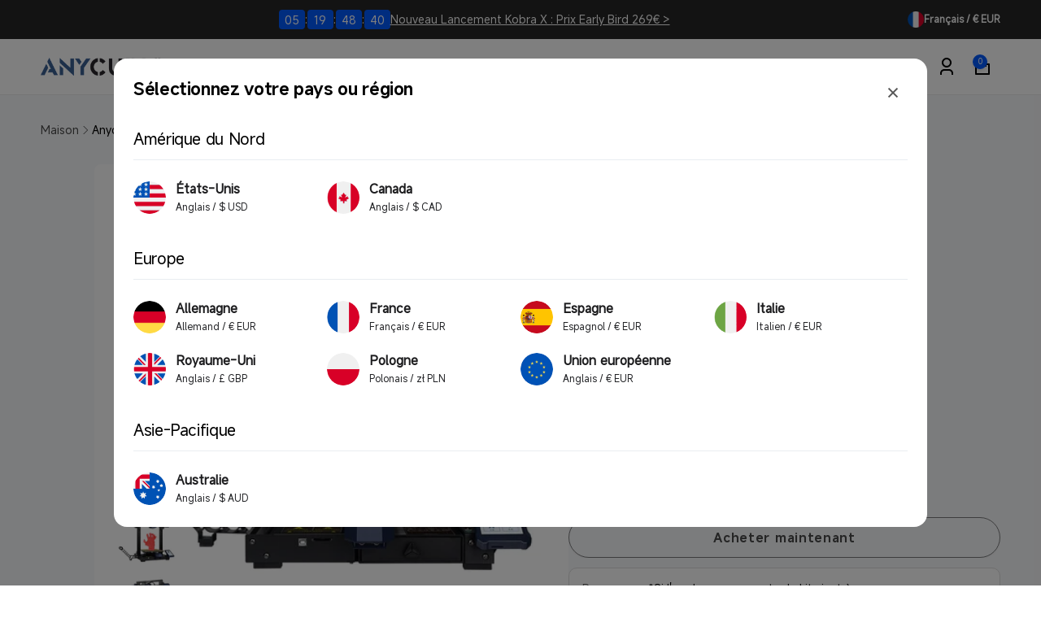

--- FILE ---
content_type: text/html; charset=utf-8
request_url: https://fr.anycubic.com/web-pixels@3918e4e0wbf3ac3cepc5707306mb02b36c6/custom/web-pixel-93421881@5/sandbox/modern/products/anycubic-vyper
body_size: 1053
content:
<!DOCTYPE html>
<html>
  <head>
    <meta charset="utf-8">
    <title>Web Pixels Manager Sandbox</title>
    <script src="https://fr.anycubic.com/cdn/wpm/s3918e4e0wbf3ac3cepc5707306mb02b36c6m.js"></script>

    <script type="text/javascript">
  (function(shopify) {shopify.extend('WebPixel::Render', function(api) {
var analytics=api.analytics,browser=api.browser,init=api.init;
const COOKIE_NAME = '_pandectes_gdpr';
const GRANTED = 'granted';
const DENIED = 'denied';

const STORE_DEFAULT_POLICY = DENIED;

const getCookie = (cookieName) => {
    const cookieString = document.cookie;
    const cookieStart = cookieString.indexOf(cookieName + "=");
    if (cookieStart === -1) {
        return null;
    }
    let cookieEnd = cookieString.indexOf(";", cookieStart);
    if (cookieEnd === -1) {
        cookieEnd = cookieString.length;
    }
    const cookieValue = cookieString.substring(cookieStart + cookieName.length + 1, cookieEnd);
    try {
        const  decodedValue = atob(cookieValue);
        const parsedValue = JSON.parse(decodedValue);
        return parsedValue;
    } catch (error) {
        console.error("Error parsing cookie value:", error);
        return null;
    }
};

const getStorage = (cookie) => {
  let output = {
    ad_storage: STORE_DEFAULT_POLICY,
    ad_user_data: STORE_DEFAULT_POLICY,
    ad_personalization: STORE_DEFAULT_POLICY,
    analytics_storage: STORE_DEFAULT_POLICY,
    personalization_storage: STORE_DEFAULT_POLICY,
    functionality_storage: STORE_DEFAULT_POLICY
  };
  if (cookie && cookie.preferences !== null && cookie.preferences !== undefined) {
    const p1 = (cookie.preferences & 1) === 0;
    const p2 = (cookie.preferences & 2) === 0;
    const p4 = (cookie.preferences & 4) === 0;
    output = {
      ad_storage: p4 ? GRANTED : DENIED,
      ad_user_data: p4 ? GRANTED : DENIED,
      ad_personalization: p4 ? GRANTED : DENIED,
      analytics_storage: p2 ? GRANTED : DENIED,
      personalization_storage: p1 ? GRANTED : DENIED,
      functionality_storage: p1 ? GRANTED : DENIED
    };
  }
  return output;
};

// data layer initialization
window.dataLayer = window.dataLayer || []; 
function gtag() { dataLayer.push(arguments); }

const cookie = getCookie(COOKIE_NAME);
const storage = getStorage(cookie);

// consent mode initialization
gtag('consent', 'default', storage);



(function(w,d,s,l,i){w[l]=w[l]||[];w[l].push({'gtm.start':
new Date().getTime(),event:'gtm.js'});var f=d.getElementsByTagName(s)[0],
j=d.createElement(s),dl=l!='dataLayer'?'&l='+l:'';j.async=true;j.src=
'https://www.googletagmanager.com/gtm.js?id='+i+dl;f.parentNode.insertBefore(j,f);
})(window,document,'script','dataLayer','GTM-MCFLQTZ6');


// 格式化items
function formatCheckoutItem(items) {
 
  var itemArray = items.map(item => {
      return {
        item_id: item.variant.sku ? item.variant.sku : item.variant.product.id,
        item_name: item.variant.product.title,
        quantity: item.quantity,
        price: item.variant.price.amount,
        item_variant: item.variant.title,
        item_brand: item.variant.product.vendor
      }
    })
  return itemArray;
}

// 格式化list
function formatSasSkulist(items,name) {
  if(name == 'sasSkulist') {
      var sasSkulist = []
      items.map(item => {
        sasSkulist.push(item.variant.sku)
        })
      return sasSkulist; 
  }
  else if(name == 'sasPricelist') {
      var sasPricelist = []
      items.map(item => {
        sasPricelist.push(item.variant.price.amount.toFixed(2))
        })
      return sasPricelist;    
  }
  else if(name == 'sasQuantitylist') {
      var sasQuantitylist = []
      items.map(item => {
        sasQuantitylist.push(item.quantity)
        })
      return sasQuantitylist;    
  }
}

// purchase
analytics.subscribe("checkout_completed", event => {
   console.log(event);
   window.dataLayer.push({ "ecommerce": null });
   window.dataLayer.push({
     event: "purchase_web_pixel",
         page_name: event.context.document ? event.context.document.location.pathname : undefined,
         currency: event.data.checkout.currencyCode,
         value: event.data.checkout.totalPrice.amount,
         customer_id: event.data.checkout.order.customer.id,
         transaction_id: event.data.checkout.order.id,
         shipping: event.data.checkout.shippingLine ? event.data.checkout.shippingLine.price.amount:event.data.checkout.shipping_line.price.amount,
         tax: event.data.checkout.totalTax.amount,
         gateway: event.data.checkout.transactions.gateway,
         sasSkulist:formatSasSkulist(event.data.checkout.lineItems,'sasSkulist'),
         sasPricelist:formatSasSkulist(event.data.checkout.lineItems,'sasPricelist'),
         sasQuantitylist:formatSasSkulist(event.data.checkout.lineItems,'sasQuantitylist'),
     ecommerce: {
         items: formatCheckoutItem(event.data.checkout.lineItems)
      }
    });
});
});})(self.webPixelsManager.createShopifyExtend('93421881', 'custom'));

</script>

  </head>
  <body></body>
</html>


--- FILE ---
content_type: text/html; charset=utf-8
request_url: https://fr.anycubic.com/web-pixels@3918e4e0wbf3ac3cepc5707306mb02b36c6/custom/web-pixel-94339385@2/sandbox/modern/products/anycubic-vyper
body_size: 313
content:
<!DOCTYPE html>
<html>
  <head>
    <meta charset="utf-8">
    <title>Web Pixels Manager Sandbox</title>
    <script src="https://fr.anycubic.com/cdn/wpm/s3918e4e0wbf3ac3cepc5707306mb02b36c6m.js"></script>

    <script type="text/javascript">
  (function(shopify) {shopify.extend('WebPixel::Render', function(api) {
var analytics=api.analytics,browser=api.browser,init=api.init;
analytics.subscribe("checkout_completed", (event) => {
  var wgProgramId = '291255';
    var checkout = event.data.checkout;
    var products = checkout.lineItems;
    var wgTax = 1 + (event.data.checkout.totalTax.amount/(event.data.checkout.totalPrice.amount - event.data.checkout.totalTax.amount));
    var wgItems = [];
    for (var product of products) {
        var productPrice = product.variant.price.amount * product.quantity;
        productPrice -= product.discountAllocations.reduce((acc, discountAllocation) => acc + discountAllocation.amount.amount,0);
	productPrice /= wgTax
        wgItems.push(
            {
                name: product.title,
                price: String(productPrice),
                voucher: '',
                event: '',
                code: product?.variant?.sku || product?.variant?.product?.id
            }
        );
    }
(function(src) {
        var o = 'ITCVRQ';
        window[o] = window[o] || function() {(window[o].q=window[o].q||[]).push(arguments)};
        window[o].l = 1 * new Date();
        var s = document.createElement('script');
        var f = document.getElementsByTagName('script')[0];
        s.async = 1;s.src = src;f.parentNode.insertBefore(s,f);
        })('https://analytics.webgains.io/'+wgProgramId+'/main.min.js');
        ITCVRQ('set', 'trk.programId', wgProgramId );
        ITCVRQ('set', 'cvr', {
        	value: String(wgItems.reduce((acc, item) => acc + parseFloat(item.price), 0)),
        	currency: checkout.currencyCode,
        	language: event.context.navigator.language,
        	eventId: '',
        	orderReference: checkout.order.id,
        	comment: 'https://'+ event.context.window.location.hostname + '/admin/orders/' + checkout.order.id,
        	multiple: "",
        	checksum: "",
        	items: wgItems,
        	customerId: checkout.order.customer.id,
        	voucherId: checkout.discountApplications[0]?.title || '',
        	location: document.location.href,
        });
        ITCVRQ("conversion");
});
});})(self.webPixelsManager.createShopifyExtend('94339385', 'custom'));

</script>

  </head>
  <body></body>
</html>


--- FILE ---
content_type: text/html; charset=utf-8
request_url: https://fr.anycubic.com/web-pixels@3918e4e0wbf3ac3cepc5707306mb02b36c6/custom/web-pixel-158236985@1/sandbox/modern/products/anycubic-vyper
body_size: -301
content:
<!DOCTYPE html>
<html>
  <head>
    <meta charset="utf-8">
    <title>Web Pixels Manager Sandbox</title>
    <script src="https://fr.anycubic.com/cdn/wpm/s3918e4e0wbf3ac3cepc5707306mb02b36c6m.js"></script>

    <script type="text/javascript">
  (function(shopify) {shopify.extend('WebPixel::Render', function(api) {
var analytics=api.analytics,browser=api.browser,init=api.init;
/* BEGIN: Custom Pixels Tracking by Simprosys InfoMedia for any assistance on this code contact support@simprosys.com */ window.gsf_analytics = analytics; window.gsf_init = init; window.gsf_api = api; window.gsf_browser = browser; var gsf_script = document.createElement('script'); gsf_script.src = 'https://storage.googleapis.com/gsf-scripts/custom-pixels/anycubic-fr.js?shop=anycubic-fr.myshopify.com&_=1740538268'; gsf_script.async = false; document.head.append(gsf_script); /* END: Custom Pixels Conversion Tracking by Simprosys InfoMedia */
});})(self.webPixelsManager.createShopifyExtend('158236985', 'custom'));

</script>

  </head>
  <body></body>
</html>


--- FILE ---
content_type: text/html; charset=utf-8
request_url: https://fr.anycubic.com/web-pixels@3918e4e0wbf3ac3cepc5707306mb02b36c6/custom/web-pixel-174457145@1/sandbox/modern/products/anycubic-vyper
body_size: -357
content:
<!DOCTYPE html>
<html>
  <head>
    <meta charset="utf-8">
    <title>Web Pixels Manager Sandbox</title>
    <script src="https://fr.anycubic.com/cdn/wpm/s3918e4e0wbf3ac3cepc5707306mb02b36c6m.js"></script>

    <script type="text/javascript">
  (function(shopify) {shopify.extend('WebPixel::Render', function(api) {
var analytics=api.analytics,browser=api.browser,init=api.init;
window.PushEngage = window.PushEngage || [];
var goal = {
  "name": "revenue", // name of the goal, allowed character [A-Za-z0-9-_], case sensitive
  "count": 1, // number, default: 1
  "value": 1, // number, default:0, value associated with the goal
};

PushEngage.push(function() {
  PushEngage.sendGoal(goal)
    .then(function(response) {
      console.log(response);
    })
    .catch(function(error) {
      console.log(error.message, error.details);
    });
});
});})(self.webPixelsManager.createShopifyExtend('174457145', 'custom'));

</script>

  </head>
  <body></body>
</html>


--- FILE ---
content_type: text/html; charset=utf-8
request_url: https://fr.anycubic.com/web-pixels@3918e4e0wbf3ac3cepc5707306mb02b36c6/custom/web-pixel-187498809@5/sandbox/modern/products/anycubic-vyper
body_size: 9098
content:
<!DOCTYPE html>
<html>
  <head>
    <meta charset="utf-8">
    <title>Web Pixels Manager Sandbox</title>
    <script src="https://fr.anycubic.com/cdn/wpm/s3918e4e0wbf3ac3cepc5707306mb02b36c6m.js"></script>

    <script type="text/javascript">
  (function(shopify) {shopify.extend('WebPixel::Render', function(api) {
var analytics=api.analytics,browser=api.browser,init=api.init;
// 第 1 步. 初始化 JavaScript 像素代码 SDK（确保排除 HTML）
(function (para) {
    var p = para.sdk_url, n = para.name, w = window, d = document, s = 'script', x = null, y = null;
    var str = 'sensorsDataAnalytic201505'
    if (typeof (w[str]) !== 'undefined') {
        return false;
    }
    w[str] = n;
    w[n] = w[n] || function (a) { return function () { (w[n]._q = w[n]._q || []).push([a, arguments]); } };
    var ifs = ['track', 'quick', 'register', 'registerOnce', 'trackSignup', 'trackAbtest', 'setProfile', 'setOnceProfile', 'appendProfile', 'incrementProfile', 'deleteProfile', 'unsetProfile', 'identify', 'login', 'logout', 'trackLink', 'clearAllRegister', 'getAppStatus', 'setItem', 'deleteItem'];
    for (var i = 0; i < ifs.length; i++) {
        w[n][ifs[i]] = w[n].call(null, ifs[i]);
    }
    if (!w[n]._t) {
        x = d.createElement(s), y = d.getElementsByTagName(s)[0];
        x.async = 1;
        x.src = p;
        x.setAttribute('charset', 'UTF-8');
        w[n].para = para;
        y.parentNode.insertBefore(x, y);
    }
})({
    sdk_url: 'https://cdn.shopify.com/s/files/1/0245/5519/2380/files/sensorsdata.min.js?v=1747190139',
    name: 'sensors',
    server_url: 'https://api-cdp.anycubic.com/sa?project=production',
    // server_url: 'https://api-cdp.anycubic.com/sa?project=default',
    show_log: false,
    heatmap: { scroll_notice_map: 'default' },
    use_client_time: true,
    send_type: 'beacon',
    app_js_bridge: true,
    preset_properties: {
        is_track_single_page: false,
        latest_utm: true,
        latest_traffic_source_type: true,
        latest_search_keyword: true,
        latest_referrer: true,
        latest_referrer_host: false,
        latest_landing_page: false,
        url: true,
        title: true,
    }
});

function extractPageNameFromUrl(path) {
    const segments = path.replace(/^\//, '').split('/').filter(Boolean);
    if (segments.length === 0) return 'homepage';
    const lastSegment = segments[segments.length - 1].split('?')[0];
    return lastSegment === 'modern' ? 'homepage' : lastSegment || 'homepage';
}

function getPageInfo() {
    const pathname = window.location.pathname;
    const fullUrl = window.location.href;

    const pathMap = {
        '/': ['Homepage', 'homepage'],
        '/products/': ['Products', extractPageNameFromUrl(pathname)],
        '/cart': ['Cart', 'cart'],
        '/blogs/': ['Blogs', pathname.replace(/^\//, '').split('/')[2]?.split('?')[0] || extractPageNameFromUrl(pathname)],
        '/checkout': ['Checkout', 'checkout'],
        '/account': ['Account', 'account'],
        '/pages/': ['Pages', extractPageNameFromUrl(pathname)],
        '/search': ['Search', 'search'],
        '/collections/': ['Collections', extractPageNameFromUrl(pathname)]
    };

    for (const [path, [type, name]] of Object.entries(pathMap)) {
        if (pathname.startsWith(path) || (path !== '/' && fullUrl.includes(path))) {
            let page_name = typeof name === 'string' ? name : name;
            return {
                page_name: page_name === 'modern' ? 'homepage' : page_name,
                page_type: type
            };
        }
    }
    return { page_name: extractPageNameFromUrl(pathname), page_type: 'Homepage' };
}

function getPageTypeFromPath(pathType) {
    const typeMap = {
        'products': 'Products',
        'collections': 'Collections',
        'pages': 'Pages',
        'blogs': 'Blogs',
        'articles': 'Articles',
        'cart': 'Cart',
        'checkout': 'Checkout',
        'account': 'Account',
        'search': 'Search'
    };
    return typeMap[pathType.toLowerCase()] || 'Homepage';
}

function parseShopifyUrl(url) {
    if (!url || typeof url !== 'string') {
        return { host: 'unknown', type: 'Homepage', handle: '/', variant: null, params: {} };
    }
    if (!/^\w+:\/\//.test(url)) url = 'https://' + url;

    const u = new URL(url);
    const pathParts = u.pathname.split('/').filter(Boolean);
    const pageType = pathParts.length ? getPageTypeFromPath(pathParts[0]) : 'Homepage';

    const specialHandles = {
        'Search': 'search page',
        'Account': 'account page',
        'Cart': 'cart page',
        'Homepage': 'homepage'
    };

    let pageHandle = specialHandles[pageType] || '/';
    if (['Blogs', 'Collections', 'Pages', 'Products'].includes(pageType) && pathParts[1]) {
        pageHandle = pathParts[1].split('?')[0];
    }

    return {
        host: u.hostname,
        type: pageType,
        handle: pageHandle,
        variant: u.searchParams.get('variant'),
        params: Object.fromEntries(u.searchParams.entries())
    };
}

function getReferrerPageInfo() {
    const referrer = document.referrer;
    if (!referrer || referrer === '') {
        return { previous_page_name: '', previous_page_type: '', previous_page_url: '' };
    }

    const url = new URL(referrer);
    const pathParts = url.pathname.split('/').filter(Boolean);

    if (pathParts.length === 0) {
        return { previous_page_name: 'homepage', previous_page_type: 'Homepage', previous_page_url: referrer };
    }

    const firstPart = pathParts[0].toLowerCase();
    const pageInfo = getPageTypeFromPath(firstPart);
    let pageName = (firstPart === 'cart' || firstPart === 'checkout' ||
        firstPart === 'account' || firstPart === 'search') ?
        firstPart : (pathParts.length > 1 ? pathParts[1] : 'homepage');

    if (pageName === 'modern' || firstPart === 'modern') {
        pageName = 'homepage';
    }

    return {
        previous_page_name: pageName,
        previous_page_type: pageInfo,
        previous_page_url: referrer
    };
}

const current = getPageInfo();
const previous = getReferrerPageInfo();
let isSuccesspayment = false;

function getPreviousPageUrl() {
    const storedPreviousPageUrl = sessionStorage.getItem('previous_page_url');
    if (storedPreviousPageUrl && storedPreviousPageUrl !== '') return storedPreviousPageUrl;

    const referrer = document.referrer;
    if (referrer && referrer !== '') return referrer;

    return null;
}

function mapDiscountCodeType(originalType) {
    const typeMapping = {
        'LINE_ITEM': '产品折扣',
        'ORDER': '订单折扣',
        'SHIPPING': '免邮折扣',
        'DISCOUNT_CODE': '订单折扣',
        'BUNDLE': '叠加折扣',
        'AUTOMATIC': '自动折扣'
    };
    return typeMapping[originalType] || '订单折扣';
}

const parseAmount = (obj, ...keys) => parseFloat(keys.reduce((val, key) => val?.[key], obj) || 0);

function calculateCheckoutProductValues(checkout) {
    if (!checkout?.lineItems || checkout.lineItems.length === 0) {
        return { product_value: 0, product_paid_value: 0, order_value: 0 };
    }

    let totalProductValue = 0;
    let totalProductPaidValue = 0;

    checkout.lineItems.forEach((item) => {
        totalProductValue += parseFloat(item.variant?.price?.amount || 0) * Number(item.quantity || 0);
        totalProductPaidValue += parseFloat(item.finalLinePrice?.amount || 0);
    });

    const productPaidValue = Math.round(totalProductPaidValue * 100) / 100;
    const orderShippingFee = parseFloat(checkout.shippingLine?.price?.amount || 0);
    const orderValue = Math.round((productPaidValue + orderShippingFee) * 100) / 100;

    return {
        product_value: Math.round(totalProductValue * 100) / 100,
        product_paid_value: productPaidValue,
        order_value: orderValue
    };
}

function storeCurrentPageInfo() {
    const { page_name, page_type } = getPageInfo();

    if (window.initialPageType && window.initialPageName) {
        sessionStorage.setItem('previous_page_type', window.initialPageType);
        sessionStorage.setItem('previous_page_name', window.initialPageName);
    } else {
        sessionStorage.setItem('previous_page_type', page_type);
        sessionStorage.setItem('previous_page_name', page_name);
    }
    sessionStorage.setItem('previous_page_url', window.location.href);
}

function addPrevPageUrl(data) {
    const url = getPreviousPageUrl();
    if (url) data.previous_page_url = url;
    return data;
}

function createSingleExecutionHandler(fn) {
    let executed = false;
    return function () {
        if (!executed) {
            executed = true;
            fn.apply(this, arguments);
        }
    };
}

const storeCurrentPageInfoOnce = createSingleExecutionHandler(storeCurrentPageInfo);
setTimeout(() => {
    window.addEventListener('beforeunload', storeCurrentPageInfoOnce);
    window.addEventListener('unload', storeCurrentPageInfoOnce);
    window.addEventListener('pagehide', storeCurrentPageInfoOnce);
}, 100);

let siteArr = [
    { part_url: 'store.anycubic.com', site: 'global' },
    { part_url: 'us-test.anycubic.com', site: 'us' },
    { part_url: 'uk.anycubic.com', site: 'uk' },
    { part_url: 'de.anycubic.com', site: 'de' },
    { part_url: 'fr.anycubic.com', site: 'fr' },
    { part_url: 'ca.anycubic.com', site: 'ca' },
    { part_url: 'eu.anycubic.com', site: 'eu' },
    { part_url: 'ru.anycubic.com', site: 'ru' },
    { part_url: 'www.anycubic.es', site: 'es' },
    { part_url: 'www.anycubic.au', site: 'au' },
    { part_url: 'anycubic.it', site: 'it' },
    { part_url: 'anycubicofficial.pl', site: 'pl' }
];

function getSiteByPartUrl(partUrl) {
    const found = siteArr.find(item => item.part_url === partUrl);
    return found ? found.site : null;
}

var siteCode = getSiteByPartUrl(window.location.host)
const yearMonth = new Date().toISOString().slice(0, 7); // "2025-06"

const checkoutData = {
    checkout_email: '',
    checkout_phone: '',
    shipping_country: '',
    shipping_city: '',
    shipping_method: ''
};
let checkoutStartTime = null;
let searchId = null;

const keys = ['checkout_email', 'checkout_phone', 'shipping_country', 'shipping_city', 'shipping_method'];
function restoreCheckoutData() {
    keys.forEach(key => {
        const value = sessionStorage.getItem(key);
        if (value) checkoutData[key] = value;
    });
}
function saveCheckoutData() {
    keys.forEach(key => {
        if (checkoutData[key]) sessionStorage.setItem(key, checkoutData[key]);
    });
}
restoreCheckoutData();

let searchEvents = [];
let currentCheckoutData = null;

function sendStoredSearchEvents() {
    if (searchEvents.length > 0 && typeof sensors !== 'undefined' && sensors.track) {
        searchEvents.forEach(event => {
            sensors.track(event.name, event.data);
        });
        searchEvents = [];
    }
}

function getDiscountInfoFromCheckout(checkout) {
    const discountApplications = checkout.discountApplications || [];

    if (discountApplications.length === 0) {
        return {
            discountCode: '',
            discountCodeType: '',
            orderLevelDiscount: 0,
            useDiscountCode: false
        };
    }

    // Prefer explicit code; fallback to a reasonable title
    let selectedApp = discountApplications.find(app => app.code && String(app.code).trim());
    if (!selectedApp) {
        selectedApp = discountApplications.find(app =>
            app.title && String(app.title).trim() &&
            !String(app.title).includes('Bundle') &&
            !String(app.title).includes('Automatic') &&
            String(app.title).length <= 20
        );
    }
    if (!selectedApp) {
        selectedApp = discountApplications[0];
    }

    const productLevelDiscount = checkout.lineItems?.reduce((sum, item) => {
        const finalLinePrice = parseFloat(item.finalLinePrice?.amount || 0);
        const originalItemTotal = (item.variant?.price?.amount || 0) * Number(item.quantity || 0);
        const productDiscount = Math.max(0, originalItemTotal - finalLinePrice);
        return sum + productDiscount;
    }, 0) || 0;

    const totalDiscountAmount = parseAmount(checkout, 'discountsAmount', 'amount');
    const orderLevelDiscount = Math.max(0, Math.round((totalDiscountAmount - productLevelDiscount) * 100) / 100);

    const selectedType = selectedApp.type || selectedApp.targetType || '';
    const hasCode = Boolean(selectedApp.code && String(selectedApp.code).trim());
    const isCodeType = String(selectedType).toUpperCase() === 'DISCOUNT_CODE';

    return {
        discountCode: selectedApp.code || selectedApp.title || selectedApp.value || '',
        discountCodeType: selectedApp.targetType || selectedApp.type || 'DISCOUNT_CODE',
        orderLevelDiscount: Math.round(orderLevelDiscount * 100) / 100,
        useDiscountCode: hasCode || isCodeType
    };
}

sensors.quick('isReady', function () {
    const pageType = window.initialPageType || (function () {
        const info = getPageInfo();
        return info.page_type;
    })();

    const pageName = window.initialPageName || (function () {
        const info = getPageInfo();
        return info.page_name;
    })();

    const previousPageInfo = getReferrerPageInfo();

    sensors.registerPage({
        client_type: 'web',
        business_domain: function isUserLoggedIn() {
            var isBlogs = window.location.pathname.includes('/blogs/');
            var hrefParams = isBlogs ? 'blog' : 'store';
            return hrefParams;
        },
        sub_domain: siteCode,
        page_name: pageName,
        page_type: pageType,
        previous_page_name: previousPageInfo.previous_page_name,
        previous_page_type: previousPageInfo.previous_page_type,
    })

    sendStoredSearchEvents();

    if (typeof analytics !== 'undefined' && analytics && analytics.subscribe) {
        analytics.subscribe('product_viewed', (event) => {
            if (window.productEventTriggered) return;
            const referrer = event.context?.document?.referrer;
            let urlStr;
            if (referrer && referrer !== '') {
                urlStr = parseShopifyUrl(referrer);
            } else {
                urlStr = { host: 'direct_access', type: 'direct', handle: 'direct_access', variant: null, params: {} };
            }

            const productVariant = event.data?.productVariant;
            if (!productVariant) return;

            const productPrice = productVariant.price?.amount;
            const productTitle = productVariant.product?.title;
            const productSku = productVariant.sku;
            const productCategory = productVariant.product?.type;

            if (!productSku || !productTitle) return;

            const path = window.location.pathname;
            let handle = '';

            if (path.includes('/products/')) {
                handle = path.split('/products/')[1].split('/')[0];
            }

            const trackData = {
                page_name: handle,
                page_type: 'Products',
                detail_product_sku: productSku,
                detail_product_name: productTitle,
                detail_product_category: productCategory || '',
                detail_product_value: productPrice || 0,
                product_value: productPrice || 0,
                currency: productVariant.price?.currencyCode || 'USD',
                period_currency: yearMonth + '_' + (productVariant.price?.currencyCode || 'USD')
            };

            sensors.track('ViewProductDetail', addPrevPageUrl(trackData));
            window.productEventTriggered = true;
        });
    }

    if (typeof analytics !== 'undefined' && analytics && analytics.subscribe) {
        analytics.subscribe('product_added_to_cart', (event) => {
            const urlStr = parseShopifyUrl(event.context.document.referrer);
            const urlCur = parseShopifyUrl(event.context.document.location.href);

            sensors.registerPage({
                page_name: urlCur.handle === '/' ? 'homepage' : urlCur.handle,
                page_type: urlCur.type === 'Homepage' ? 'Homepage' : urlCur.type,
                previous_page_name: urlStr.handle === '/' ? 'homepage' : urlStr.handle,
                previous_page_type: urlStr.type === 'Homepage' ? 'Homepage' : urlStr.type,
            })

            const cartLine = event.data.cartLine;
            const cartLineCost = parseFloat(cartLine.cost.totalAmount.amount).toFixed(2);
            const cartLineCostCurrency = cartLine.cost.totalAmount.currencyCode;

            const addToCartData = {
                detail_product_sku: cartLine.merchandise.sku,
                detail_product_name: cartLine.merchandise.product.title,
                detail_product_category: cartLine.merchandise.product.type,
                detail_product_value: cartLineCost,
                product_value: parseFloat(cartLineCost),
                product_quantity: event.data.cartLine.quantity,
                currency: cartLineCostCurrency,
                period_currency: yearMonth + '_' + (cartLineCostCurrency || 'USD')
            };

            sensors.track('AddToCart', addPrevPageUrl(addToCartData));
        });

        const handleCheckoutEvents = function (analytics) {
            if (!analytics || !analytics.subscribe) return;

            const handleCheckoutInfo = (eventName, dataHandler) => {
                analytics.subscribe(eventName, (event) => {
                    const checkout = event.data.checkout || {};
                    dataHandler(checkout);
                    saveCheckoutData();
                    console.log('Checkout Info Updated:', checkoutData);
                    sensors.login(checkout.email);
                });
            };

            handleCheckoutInfo("checkout_contact_info_submitted", checkout => {
                if (checkout.phone) checkoutData.checkout_phone = checkout.phone;
                if (checkout.email) checkoutData.checkout_email = checkout.email;
                if (currentCheckoutData) {
                    currentCheckoutData.phone = checkout.phone || currentCheckoutData.phone;
                    currentCheckoutData.email = checkout.email || currentCheckoutData.email;
                    currentCheckoutData.discountApplications = checkout.discountApplications || currentCheckoutData.discountApplications;
                }
                window.latestCheckoutData = checkout;
            });

            handleCheckoutInfo("checkout_shipping_info_submitted", checkout => {
                if (checkout.delivery?.selectedDeliveryOptions?.length > 0) {
                    checkoutData.shipping_method = checkout.delivery.selectedDeliveryOptions[0]?.title || '';
                }

                if (checkout.shippingAddress) {
                    checkoutData.shipping_country = checkout.shippingAddress.countryCode || '';
                    checkoutData.shipping_city = checkout.shippingAddress.city || '';
                    if (checkout.shippingAddress.phone) checkoutData.checkout_phone = checkout.shippingAddress.phone;
                }

                if (currentCheckoutData) {
                    currentCheckoutData.delivery = checkout.delivery || currentCheckoutData.delivery;
                    currentCheckoutData.shippingAddress = checkout.shippingAddress || currentCheckoutData.shippingAddress;
                    currentCheckoutData.discountApplications = checkout.discountApplications || currentCheckoutData.discountApplications;
                }
                window.latestCheckoutData = checkout;
            });

            handleCheckoutInfo("checkout_address_info_submitted", checkout => {
                if (checkout.email) checkoutData.checkout_email = checkout.email;
                if (checkout.phone) checkoutData.checkout_phone = checkout.phone;

                if (checkout.shippingAddress) {
                    checkoutData.shipping_country = checkout.shippingAddress.countryCode || '';
                    checkoutData.shipping_city = checkout.shippingAddress.city || '';
                    if (!checkoutData.checkout_phone && checkout.shippingAddress.phone) {
                        checkoutData.checkout_phone = checkout.shippingAddress.phone;
                    }
                }

                if (currentCheckoutData) {
                    currentCheckoutData.email = checkout.email || currentCheckoutData.email;
                    currentCheckoutData.phone = checkout.phone || currentCheckoutData.phone;
                    currentCheckoutData.shippingAddress = checkout.shippingAddress || currentCheckoutData.shippingAddress;
                    currentCheckoutData.discountApplications = checkout.discountApplications || currentCheckoutData.discountApplications;
                }
                window.latestCheckoutData = checkout;
            });
        }

        if (typeof analytics !== 'undefined') {
            handleCheckoutEvents(analytics);
        }

        analytics.subscribe('checkout_started', (event) => {
            const checkout = event.data.checkout;
            checkoutStartTime = Date.now();
            currentCheckoutData = checkout;
            window.latestCheckoutData = checkout;
            let userEmail = currentCheckoutData?.email || checkoutData.checkout_email || sessionStorage.getItem('checkout_email');
            if (userEmail) {
                sensors.login(userEmail);
            }

            const urlStr = parseShopifyUrl(event.context.document.referrer);
            console.log('Checkout Started Referrer:', urlStr);
            
            sensors.registerPage({
                page_name: 'checkout',
                page_type: 'Checkout',
                previous_page_name: urlStr.handle === '/' ? 'homepage' : urlStr.handle,
                previous_page_type: urlStr.type === 'Homepage' ? 'Homepage' : urlStr.type,
            })

            let quantityArray = [];

            const discountInfo = getDiscountInfoFromCheckout(checkout);
            const productValues = calculateCheckoutProductValues(checkout);

            if (checkout.lineItems && checkout.lineItems.length > 0) {
                checkout.lineItems.map((item) => {
                    quantityArray.push(Number(item.quantity));

                    // const entryFrom = urlStr.type === 'Products' ? 'buy it now' : 'check out';
                    const entryFrom = sessionStorage.getItem('isCheckout') === 'true'? 'check out':'buy it now';
                    const finalLinePrice = parseAmount(item, 'finalLinePrice', 'amount');

                    const trackData = {
                        entry_from: entryFrom,
                        detail_product_sku: item.variant.sku,
                        detail_product_name: item.title,
                        detail_product_value: item.variant.price.amount,
                        product_value: parseFloat(item.variant.price.amount || 0),
                        detail_product_quantity: Number(item.quantity),
                        detail_product_category: item.variant.product.type,
                        detail_product_paid_value: finalLinePrice,
                        detail_discounted_product_value: Math.max(0, (item.variant.price.amount * item.quantity) - finalLinePrice).toFixed(2),
                        period_currency: yearMonth + '_' + (checkout.currencyCode || 'USD'),
                    };

                    if (typeof sensors !== 'undefined' && sensors.track) {
                        sensors.track('VisitCheckoutPageDetail', addPrevPageUrl(trackData));
                    }
                });
            }

            const [allSku, allName, allCategory] = checkout.lineItems.reduce((acc, item) => {
                acc[0].push(item.variant.sku);
                acc[1].push(item.title);
                acc[2].push(item.variant.product.type);
                return acc;
            }, [[], [], []]);

            // const entryFrom = urlStr.type === 'Products' ? 'buy it now' : 'check out';
            const entryFrom = sessionStorage.getItem('isCheckout') === 'true'? 'check out':'buy it now';
            const totalQuantity = quantityArray.reduce((sum, qty) => sum + qty, 0);

            const pageTrackData = {
                entry_from: entryFrom,
                draft_order_number: event.id,
                product_sku: allSku,
                product_name: allName,
                product_category: allCategory,
                product_value: productValues.product_value,
                product_paid_value: productValues.product_paid_value,
                product_quantity: totalQuantity,
                order_shipping_fee: checkout.shippingLine?.price?.amount || 0,
                order_value: productValues.order_value,
                credited_value: parseAmount(checkout, 'discountsAmount', 'amount'),
                paid_value: checkout.totalPrice.amount,
                shipping_country: checkout.shippingAddress?.countryCode || checkoutData.shipping_country || '',
                currency: checkout.currencyCode,
                period_currency: yearMonth + '_' + (checkout.currencyCode || 'USD')
            };

            if (discountInfo.useDiscountCode) {
                pageTrackData.discount_code = discountInfo.discountCode;
                pageTrackData.discount_code_type = mapDiscountCodeType(discountInfo.discountCodeType);
                pageTrackData.use_discount_code = true;
                pageTrackData.discounted_order_value = discountInfo.orderLevelDiscount;
            }

            const email = checkout.email || checkoutData.checkout_email || sessionStorage.getItem('checkout_email');
            if (email) {
                pageTrackData.checkout_email = email;
            }

            const phone = checkout.phone || checkoutData.checkout_phone || sessionStorage.getItem('checkout_phone');
            if (phone) {
                pageTrackData.checkout_phone = phone;
            }

            if (typeof sensors !== 'undefined' && sensors.track) {
                sensors.track('VisitCheckoutPage', addPrevPageUrl(pageTrackData));
            }
        });

        analytics.subscribe('checkout_completed', async (event) => {
            try {
                const data = event.data;
                const checkout = data.checkout;
                isSuccesspayment = true;
                const paymentResult = 'SUCCESS';
                let totalQuantity = 0;
                if (checkout.lineItems && checkout.lineItems.length > 0) {
                    totalQuantity = checkout.lineItems.reduce((sum, item) => sum + (Number(item.quantity) || 0), 0);
                }

                const discountInfo = getDiscountInfoFromCheckout(checkout);
                const productValues = calculateCheckoutProductValues(checkout);
                const shippingFee = parseFloat(checkout.shippingLine?.price?.amount || 0);

                let shippingMethod = '';
                if (checkout.delivery?.selectedDeliveryOptions?.length > 0) {
                    shippingMethod = checkout.delivery.selectedDeliveryOptions[0]?.title ||
                        checkout.delivery.selectedDeliveryOptions[0]?.name ||
                        checkout.delivery.selectedDeliveryOptions[0]?.description;
                } else if (checkout.shippingLine?.title) {
                    shippingMethod = checkout.shippingLine.title;
                }

                if (checkout.lineItems && checkout.lineItems.length > 0) {
                    checkout.lineItems?.forEach((item) => {
                        const finalLinePrice = parseFloat(item.finalLinePrice?.amount || 0);

                        const orderValueExcludingShipping = productValues.order_value - shippingFee;
                        const orderDiscountAmount = discountInfo.orderLevelDiscount;
                        const detailDiscountedOrderValue = orderValueExcludingShipping > 0 ?
                            Math.round((finalLinePrice / orderValueExcludingShipping) * orderDiscountAmount * 100) / 100 : 0;

                        const detailDiscountedProductValue = Math.max(0, (item.variant?.price?.amount || 0) * Number(item.quantity || 0) - finalLinePrice);
                        const detailCreditedPointValue = 0;
                        const detailCreditedValue = Math.round((detailDiscountedProductValue + detailDiscountedOrderValue + detailCreditedPointValue) * 100) / 100;

                        const submitOrderResultDetailData = {
                            order_number: checkout.order?.id || checkout.order?.name || '',
                            detail_product_sku: item.variant?.sku || '',
                            detail_product_name: item.title || '',
                            detail_product_value: item.variant?.price?.amount || 0,
                            product_value: parseFloat(item.variant?.price?.amount || 0),
                            detail_product_quantity: Number(item.quantity || 0),
                            detail_product_category: item.variant?.product?.type || '',
                            detail_product_paid_value: finalLinePrice,
                            detail_credited_point_value: detailCreditedPointValue,
                            detail_discounted_product_value: detailDiscountedProductValue.toFixed(2),
                            detail_discounted_order_value: detailDiscountedOrderValue,
                            detail_credited_value: detailCreditedValue,
                            period_currency: yearMonth + '_' + (checkout.totalPrice?.currencyCode || 'USD')     
                        };

                        sensors.track('SubmitOrderAllDetail', addPrevPageUrl(submitOrderResultDetailData));
                    });
                }

                let totalDetailProductValue = 0;
                if (checkout.lineItems && checkout.lineItems.length > 0) {
                    totalDetailProductValue = checkout.lineItems.reduce((sum, item) => {
                        return sum + (parseFloat(item.variant?.price?.amount || 0) * Number(item.quantity || 0));
                    }, 0);
                }

                const totalDiscountedProductValue = checkout.lineItems?.reduce((sum, item) => {
                    const finalLinePrice = parseFloat(item.finalLinePrice?.amount || 0);
                    const originalItemTotal = (item.variant?.price?.amount || 0) * Number(item.quantity || 0);
                    const productDiscount = Math.max(0, originalItemTotal - finalLinePrice);
                    return sum + productDiscount;
                }, 0) || 0;
                const productValueWithDiscount = (checkout.subtotalPrice?.amount || 0);
                const orderValue = productValues.order_value;
                const productValue = Math.round(totalDetailProductValue * 100) / 100;
                const productPaidValue = productValues.product_paid_value;

                const eventData = {
                    order_number: checkout.order?.name || checkout.order?.id || '',
                    order_value: productValues.order_value,
                    product_sku: checkout.lineItems?.map(item => item.variant?.sku || '') || [],
                    product_name: checkout.lineItems?.map(item => item.title || '') || [],
                    product_category: checkout.lineItems?.map(item => item.variant?.product?.type || '') || [],
                    product_value: productValue,
                    product_paid_value: productPaidValue,
                    product_quantity: totalQuantity,
                    payment_result: paymentResult === 'SUCCESS',
                    use_discount_code: discountInfo.useDiscountCode,
                    discounted_product_value: totalDiscountedProductValue.toFixed(2),
                    discounted_order_value: discountInfo.orderLevelDiscount,
                    use_point: false,
                    use_point_amount: 0,
                    credited_point_value: 0,
                    order_shipping_fee: checkout.shippingLine?.price?.amount || 0,
                    credited_value: parseAmount(checkout, 'discountsAmount', 'amount'),
                    paid_value: checkout.totalPrice?.amount || 0,
                    shipping_country: checkout.shippingAddress?.countryCode || '',
                    currency: checkout.totalPrice?.currencyCode || '',
                    period_currency: yearMonth + '_' + (checkout.totalPrice?.currencyCode || 'USD')     
                };

                if (discountInfo.useDiscountCode) {
                    eventData.discount_code_type = mapDiscountCodeType(discountInfo.discountCodeType);
                    eventData.discount_code = discountInfo.discountCode;
                }

                const email = checkout.email || checkoutData.checkout_email || sessionStorage.getItem('checkout_email');
                if (email) {
                    eventData.checkout_email = email;
                }

                const phone = checkout.phone || checkoutData.checkout_phone || sessionStorage.getItem('checkout_phone');
                if (phone) {
                    eventData.checkout_phone = phone;
                }

                sensors.track('SubmitOrder', addPrevPageUrl(eventData));

            } catch (error) {
                sensors.track('CheckoutProcessingError', {
                    error_message: error.message,
                    error_stack: error.stack
                });
            }
        });

        const PageLeaveOnce = createSingleExecutionHandler(() => {
            if (checkoutStartTime && currentCheckoutData) {
                let latestCheckoutData = currentCheckoutData;
                if (typeof analytics !== 'undefined' && analytics.subscribe && window.latestCheckoutData) {
                    latestCheckoutData = window.latestCheckoutData;
                }

                const discountInfo = getDiscountInfoFromCheckout(latestCheckoutData);
                const productValues = calculateCheckoutProductValues(latestCheckoutData);

                const viewDuration = Math.round((Date.now() - checkoutStartTime) / 1000);
                const totalQuantity = latestCheckoutData.lineItems?.reduce((sum, item) => sum + Number(item.quantity), 0) || 0;

                const totalDiscountedProductValue = latestCheckoutData.lineItems?.reduce((sum, item) => {
                    const finalLinePrice = parseAmount(item, 'finalLinePrice', 'amount');
                    const originalItemTotal = (item.variant?.price?.amount || 0) * Number(item.quantity || 0);
                    const productDiscount = Math.max(0, originalItemTotal - finalLinePrice);
                    return sum + productDiscount;
                }, 0) || 0;

                const allSku = latestCheckoutData.lineItems?.map(item => item.variant.sku) || [];
                const allName = latestCheckoutData.lineItems?.map(item => item.title) || [];
                const allCategory = latestCheckoutData.lineItems?.map(item => item.variant.product.type) || [];

                const eventData = {
                    view_duration: viewDuration,
                    order_value: productValues.order_value,
                    product_sku: allSku,
                    product_name: allName,
                    product_category: allCategory,
                    product_value: productValues.product_value,
                    product_paid_value: productValues.product_paid_value,
                    product_quantity: totalQuantity,
                    payment_result: isSuccesspayment,
                    use_discount_code: discountInfo.useDiscountCode,
                    discounted_product_value: totalDiscountedProductValue.toFixed(2),
                    discounted_order_value: discountInfo.orderLevelDiscount,
                    use_point: false,
                    use_point_amount: 0,
                    credited_point_value: 0,
                    order_shipping_fee: parseAmount(latestCheckoutData, 'shippingLine', 'price', 'amount'),
                    credited_value: parseAmount(latestCheckoutData, 'discountsAmount', 'amount'),
                    paid_value: parseAmount(latestCheckoutData, 'totalPrice', 'amount'),
                    shipping_country: latestCheckoutData.shippingAddress?.countryCode || '',
                    currency: latestCheckoutData.currencyCode,
                    period_currency: yearMonth + '_' + (latestCheckoutData.currencyCode || 'USD')     
                };

                if (discountInfo.useDiscountCode) {
                    eventData.discount_code_type = mapDiscountCodeType(discountInfo.discountCodeType);
                    eventData.discount_code = discountInfo.discountCode;
                }

                const email = latestCheckoutData.email || checkoutData.checkout_email || sessionStorage.getItem('checkout_email');
                if (email) {
                    eventData.checkout_email = email;
                }

                const phone = latestCheckoutData.phone || checkoutData.checkout_phone || sessionStorage.getItem('checkout_phone');
                if (phone) {
                    eventData.checkout_phone = phone;
                }

                sensors.track('CheckoutPageLeave', addPrevPageUrl(eventData));
                sessionStorage.setItem('isCheckout', false); 
            }
        })
        window.addEventListener('beforeunload', PageLeaveOnce);
        window.addEventListener('unload', PageLeaveOnce);
        window.addEventListener('pagehide', PageLeaveOnce);
    }
})

document.addEventListener('click', function (e) {
    const searchButton = e.target.closest('button[type="submit"]');

    if (searchButton &&
        searchButton.closest('form') &&
        searchButton.closest('form').querySelector('input[type="search"], input[name="q"]')) {

        searchId = '#' + Date.now();

        if (typeof sensors !== 'undefined' && sensors.track) {
            const currentPageInfo = getPageInfo();
            const previousPageInfo = getReferrerPageInfo();

            sensors.track('ClickSearchButton', {
                search_id: searchId,
                page_name: currentPageInfo.page_name,
                page_type: currentPageInfo.page_type,
                previous_page_name: previousPageInfo.previous_page_name,
                previous_page_type: previousPageInfo.previous_page_type,
            });
        }
    }
});

document.addEventListener('submit', function (e) {
    if (e.target.matches('form') && e.target.querySelector('input[type="search"], input[name="q"]')) {
        const searchInput = e.target.querySelector('input[type="search"], input[name="q"]');
        const keyword = searchInput.value.trim();

        if (keyword) {
            searchId = '#' + Date.now();

            sessionStorage.setItem('current_search_keyword', keyword);
            sessionStorage.setItem('current_search_id', searchId);

            if (typeof sensors !== 'undefined' && sensors.track) {
                const currentPageInfo = getPageInfo();
                const previousPageInfo = getReferrerPageInfo();

                sensors.track('SubmitSearchQuery', {
                    search_id: searchId,
                    keyword: keyword,
                    page_name: currentPageInfo.page_name,
                    page_type: currentPageInfo.page_type,
                    previous_page_name: previousPageInfo.previous_page_name,
                    previous_page_type: previousPageInfo.previous_page_type,
                });
            }
        }
    }
});

});})(self.webPixelsManager.createShopifyExtend('187498809', 'custom'));

</script>

  </head>
  <body></body>
</html>


--- FILE ---
content_type: text/css
request_url: https://fr.anycubic.com/cdn/shop/t/50/assets/yg-style.css?v=17191644817768739421766654615
body_size: 3064
content:
.hide{display:none!important}@media (min-width: 750px){.hide-pc{display:none!important}}@media (max-width: 749px){.hide-mobile{display:none!important}}.op7{opacity:.7}.yg-line{display:block!important;width:100%;height:1px;background-color:#f4f5f5}@keyframes carousel{0%{transform:translate(0)}to{transform:translate(calc(-1 * var(--transform)))}}.shopify-section .yg-color-brand{color:#005aff}yg-open-country{display:flex;align-items:center;justify-content:start;gap:8px;cursor:pointer}yg-open-country .yg-country-img{max-width:20px}#epb_container,.sb-mars2{display:none!important}#x-elephant-chatbot-entrance{z-index:8!important}.bold{font-weight:600}.hxl{font-size:calc(var(--font-heading-scale) * 4.6rem);letter-spacing:-1.35px}.h0{font-size:calc(var(--font-heading-scale) * 4rem);letter-spacing:-1.2px}h1,.h1{font-size:calc(var(--font-heading-scale) * 3.4rem);letter-spacing:-1.02px}h2,.h2{font-size:calc(var(--font-heading-scale) * 2.8rem);letter-spacing:-.28px}h3,.h3{font-size:calc(var(--font-heading-scale) * 2.2rem);letter-spacing:-.4px}h4,.h4{font-size:calc(var(--font-heading-scale) * 2rem);letter-spacing:0}h5,.h5,h6,.h6{font-size:calc(var(--font-heading-scale) * 1.8rem);letter-spacing:0}.text-lg{font-size:calc(var(--font-body-scale) * 1.6rem)}.text-base{font-size:calc(var(--font-body-scale) * 1.4rem)}.text-sm{font-size:calc(var(--font-body-scale) * 1.2rem)}.text-xs{font-size:calc(var(--font-body-scale) * 1.1rem)}@media only screen and (min-width: 990px){.hxl{font-size:calc(var(--font-heading-scale) * 5.4rem);letter-spacing:-1.59px}.h0{font-size:calc(var(--font-heading-scale) * 4.8rem);letter-spacing:-1.44px}h1,.h1{font-size:calc(var(--font-heading-scale) * 4rem);letter-spacing:-1.2px}h2,.h2{font-size:calc(var(--font-heading-scale) * 3.4rem);letter-spacing:-1.02px}h3,.h3{font-size:calc(var(--font-heading-scale) * 2.8rem);letter-spacing:-.48px}h4,.h4{font-size:calc(var(--font-heading-scale) * 2.2rem);letter-spacing:-.4px}}@media only screen and (min-width: 1200px){.hxl{font-size:calc(var(--font-heading-scale) * 6.4rem);letter-spacing:-1.73px}.h0{font-size:calc(var(--font-heading-scale) * 5.6rem);letter-spacing:-1.68px}h1,.h1{font-size:calc(var(--font-heading-scale) * 4.8rem);letter-spacing:-1.44px}h2,.h2{font-size:calc(var(--font-heading-scale) * 4.4rem);letter-spacing:-.44px}h3,.h3{font-size:calc(var(--font-heading-scale) * 3.2rem);letter-spacing:-.32px}h4,.h4{font-size:calc(var(--font-heading-scale) * 2.4rem);letter-spacing:-.48px}h5,.h5{font-size:calc(var(--font-heading-scale) * 2.2rem);letter-spacing:-.36px}h6,.h6{font-size:calc(var(--font-heading-scale) * 2rem);letter-spacing:-.36px}.text-lg{font-size:calc(var(--font-body-scale) * 1.8rem)}.text-base{font-size:calc(var(--font-body-scale) * 1.6rem)}.text-sm{font-size:calc(var(--font-body-scale) * 1.4rem)}.text-xs{font-size:calc(var(--font-body-scale) * 1.2rem)}}yg-swiper.swiper{overflow:visible}.yg-swiper-progress{position:relative;display:flex;align-items:center;gap:12px;padding:2px}.yg-swiper-progress .swiper-button-prev,.yg-swiper-progress .swiper-button-next{position:static!important;margin-top:0}.yg-swiper-progress .swiper-button-prev,.yg-swiper-progress .swiper-button-next{width:46px;height:44px}.swiper-button-lock.swiper-button-prev,.swiper-button-lock.swiper-button-next{display:none}.yg-swiper-progress .swiper-button-prev:after,.yg-swiper-progress .swiper-button-next:after{content:""}.yg-button{position:relative;z-index:1;display:flex;overflow:hidden;align-items:center;justify-content:center;box-sizing:border-box;min-width:120px;min-height:36px;padding:0 24px;cursor:pointer;transition:color .2s ease-in-out;text-decoration:none;color:var(--button-color);border:1px solid transparent;border-radius:40px;background-color:var(--button-bg-color)}.yg-button svg{max-height:1.4em}.yg-button.style-1{color:var(--button-color);border-color:var(--button-color);background-color:transparent}.yg-button:before{position:absolute;z-index:-1;content:"";transition:transform .3s ease-in-out;transform:scaleY(0);transform-origin:bottom center;background-color:var(--button-color);top:0;right:0;bottom:0;left:0}.yg-button:hover{transition:color .2s ease-in-out,background-color .2s .2s ease-in-out;color:var(--button-bg-color);background-color:transparent}.yg-button:hover:before{transform:scaleY(1)}.yg-image-box,.yg-loading-image{display:flex;width:100%;aspect-ratio:var(--aspect-ratio)}.yg-image-box .yg-image,.yg-loading-image .placeholder{width:100%;height:100%;object-fit:cover}@media (max-width: 699px){.yg-image-box,.yg-loading-image{width:100%;aspect-ratio:var(--aspect-ratio-mobile)}}.yg-popup-box{position:fixed;z-index:9999;display:none;align-items:center;justify-content:center;background-color:#0009;-webkit-backdrop-filter:blur(10px);backdrop-filter:blur(10px);top:0;right:0;bottom:0;left:0}.yg-popup-box .yg-popup-box-content{position:relative;width:100%;max-width:min(980px,calc(100% - 40px))}.yg-popup-box .yg-popup-box-content :is(iframe,video){width:100%;border:none;outline:none;background-color:transparent;aspect-ratio:16 / 9}.yg-popup-box .yg-popup-box-content .yg-popup-box-close{position:absolute;z-index:999;top:-60px;left:50%;width:40px;height:40px;padding:10px;cursor:pointer;transform:translate(-50%);border-radius:50%;background-color:#fff}.yg-popup-box .yg-popup-box-content .yg-popup-box-close svg{width:100%;height:100%;pointer-events:none}.yg-popup-template{display:none!important}.yg-count-down{display:flex;align-items:center;gap:2px;color:var(--time-color, #FFFFFF);--count-down-width: 26px}.yg-count-down span{line-height:1.6em;display:flex;align-items:center;justify-content:center;width:auto;min-width:calc(2em - 4px);padding:2px 4px 0;border-radius:4px;background-color:var(--time-bg-color, #005AFF)}[open=true] .header__menu-item--top{color:#005aff;box-shadow:inset 0 -2px #005aff;--color-foreground: 0, 90,255}.yg-mega-menu.mega-menu__content{height:200vh;max-height:none!important;padding-block:0;padding-top:0;pointer-events:none;border:none;border-top:1px solid #F4F5F5;border-radius:0;background-color:#0009;box-shadow:none}.yg-mega-menu-tab-main{display:grid;overflow:hidden;grid-template-columns:1fr 3fr;width:100%;pointer-events:all;border-radius:0 0 16px 16px}.yg-mega-menu-tab-main a{text-decoration:none;color:inherit}.yg-mega-menu-tab-main .yg-left{display:flex;flex-direction:column;gap:12px;padding:24px;background-color:#fff}.yg-mega-menu-tab-main .yg-left .yg-tab-item{display:flex;align-items:center;justify-content:space-between;gap:12px;width:100%;padding:16px 18px;cursor:pointer;transition:all .2s ease-in-out;color:#000;border-radius:8px;background-color:#f7f8fa}.yg-mega-menu-tab-main .yg-left .yg-tab-item.active{color:#005aff;background-color:#f2f7ff}.yg-mega-menu-tab-main .yg-left .yg-tab-item svg{display:none}.yg-mega-menu-tab-main .yg-left .yg-tab-item.active svg{display:block}.yg-mega-menu-tab-main .yg-left .yg-left-image{position:relative;z-index:1;overflow:hidden;border-radius:8px}.yg-mega-menu-tab-main .yg-left .yg-left-image .yg-block-title{position:absolute;top:16px;right:16px;bottom:16px;left:16px}.yg-mega-menu-tab-main .yg-right{padding:24px;background-color:#f7f8fa}.yg-mega-menu-tab-main .yg-right .yg-tab-content{display:none;overflow-y:auto;align-items:start;flex-direction:column;gap:12px;max-height:calc(100vh - var(--header-bottom-position-desktop, 20rem) - 10rem)!important}.yg-mega-menu-tab-main .yg-right .yg-childlink-tabs{display:flex;align-items:center;gap:40px;width:100%;border-bottom:1px solid #E9EAEB}.yg-mega-menu-tab-main .yg-right .yg-childlink-tab-item{margin-bottom:-1px;padding-bottom:16px;cursor:pointer;border-bottom:2px solid transparent}.yg-mega-menu-tab-main .yg-right .yg-childlink-tab-item.active{color:#005aff;border-color:#005aff}.yg-mega-menu-tab-main .yg-right .yg-childlink-content-item{display:none}.yg-mega-menu-tab-main .yg-right .yg-childlink-content-item{align-items:start;flex-direction:column;gap:32px}.yg-mega-menu-tab-main .yg-right .yg-tab-content.active,.yg-mega-menu-tab-main .yg-right .yg-childlink-content-item.active{display:flex}.yg-mega-menu-tab-main .yg-right .yg-view-all{padding:10px 24px;border:1px solid #E9EAEB;border-radius:50px}.yg-mega-menu-tab-main .yg-right .yg-product-list{display:grid;grid-template-columns:repeat(var(--col, 5),1fr);gap:12px}.yg-mega-menu-tab-main .yg-right .yg-product{position:relative;overflow:hidden;border-radius:8px;background-color:#fff}.yg-mega-menu-tab-main .yg-right .yg-product.style-2{background-color:transparent}.yg-mega-menu-tab-main .yg-right .yg-product.style-2 .yg-product-image{overflow:hidden;border-radius:8px}.yg-mega-menu-tab-main .yg-right .yg-product.style-2 .yg-title{padding:12px 0 0}.yg-mega-menu-tab-main .yg-right .badge--sale.badge--position-1{top:1rem;inset-inline-start:1rem}.yg-mega-menu-tab-main .yg-right .yg-product .yg-title{padding:16px;text-align:center}.yg-mega-menu-list-main{display:flex;flex-direction:column;gap:40px;padding:24px;pointer-events:all;border-radius:0 0 16px 16px;background-color:#f7f8fa}.yg-mega-menu-list-main .yg-mega-menu-list{display:grid;grid-template-columns:repeat(var(--col, 5),1fr);gap:20px 12px;width:100%}.yg-mega-menu-list-main .yg-mega-menu-list .yg-title{grid-column:var(--col, 5) span}.yg-mega-menu-list-main .yg-list-image{display:flex;align-items:center;flex-direction:column;gap:12px;text-align:center}.yg-mega-menu-list-main .yg-list-image.hide-underline{text-decoration:none}.yg-mega-menu-list-main .yg-list-image .yg-block-image{overflow:hidden;border-radius:6px}.yg-mega-menu-list-main .yg-list-image .yg-block-title{padding-inline:12px;color:var(--color)}#menu-drawer .yg-mega-menu-list-main .yg-mega-menu-list{grid-template-columns:repeat(2,1fr)}#menu-drawer .yg-mega-menu-list-main .yg-mega-menu-list .yg-title{grid-column:2 span}.yg-menu-drawer__block.menu-drawer__block{margin:0}.yg-menu-drawer__block .menu-drawer__background{border-radius:0;background:#f7f8fa}.yg-menu-drawer__block .menu-drawer__close-button{font-size:1.2rem;border-radius:0}.js .yg-menu-drawer__block .menu-drawer__submenu{border-radius:0;top:0;right:0;bottom:0;left:0}.yg-mega-menu-tab-mb .yg-product-list{display:grid;grid-template-columns:1fr 1fr;gap:12px;padding:20px}.yg-mega-menu-tab-mb a{text-decoration:none;color:inherit}.yg-mega-menu-tab-mb .yg-product{position:relative;overflow:hidden;border-radius:8px;background-color:#fff}.yg-mega-menu-tab-mb .yg-product.style-2{background-color:transparent}.yg-mega-menu-tab-mb .yg-product.style-2 .yg-product-image{overflow:hidden;border-radius:8px}.yg-mega-menu-tab-mb .yg-product.style-2 .yg-title{padding:12px 0 0}.yg-mega-menu-tab-mb .badge--sale.badge--position-1{top:.8rem;inset-inline-start:.8rem}.yg-mega-menu-tab-mb .yg-product .yg-title{padding:16px;text-align:center}.yg-mega-menu-tab-mb .yg-view-all{grid-column:2 span;margin-bottom:12px;padding:10px 24px;text-align:center;border:1px solid #E9EAEB;border-radius:50px}.yg-mega-menu-tab-mb .summary__title{justify-content:space-between;gap:12px;padding:12px 20px}.yg-mega-menu-tab-mb .yg-acc-svg{transition:transform .3s ease-in-out;transform:rotate(180deg)}.yg-mega-menu-tab-mb [open] .yg-acc-svg{transform:rotate(0)}.yg-menu-drawer__bottom{display:grid;grid-template-columns:1fr 1fr;gap:8px;padding:24px 20px}.yg-menu-drawer__bottom a{text-decoration:none;color:inherit}.yg-menu-drawer__bottom .yg-drawer-item{display:flex;align-items:center;justify-content:start;gap:12px;width:100%;padding:12px;border-radius:8px;background-color:#f7f8fa}.yg-menu-drawer__bottom yg-open-country.yg-drawer-item{grid-column:2 span}.yg-menu-drawer__bottom yg-open-country.yg-drawer-item strong{font-size:1.2rem;font-weight:400;opacity:.7}.yg-menu-drawer__bottom .yg-country-img{max-width:20px}.menu-drawer__inner-container .list-social__link{color:#000}.footer__content-bottom .footer__column__bottom-links{column-gap:2.4rem}.footer__content-bottom .footer__column__bottom-links li+li:before{content:none}@media (max-width: 749px){.footer .footer__inner .footer__blocks-wrapper{display:flex;flex-direction:column;gap:0}.footer .footer__inner .yg-footer-logo{order:-1}.footer .footer__inner .footer__logo{margin-top:0;text-align:left}.footer__content-bottom .footer__content-sub-wrapper{flex-direction:column}.footer__content-bottom .footer__content-sub-wrapper .footer__column__bottom-links{display:flex;align-items:center}}.yg-product-card{position:relative;z-index:1;display:flex;overflow:hidden;flex-direction:column;height:100%;border-radius:16px;background-color:#fff}.yg-product-card card-product-colors{order:0;margin-bottom:0}.yg-product-card a{text-decoration:none;color:inherit}.yg-product-card .yg-product-card__info{display:flex;flex:1;flex-direction:column;gap:8px;padding:24px;border-top:1px solid #F4F5F5}.yg-product-card .yg-product-card__title{display:flex;align-items:start;flex-direction:column;gap:12px}.yg-product-card .yg-product-card__title a{display:-webkit-box;overflow:hidden;-webkit-box-orient:vertical;text-overflow:ellipsis}.yg-product-card .yg-product-rating{display:flex;align-items:center;gap:0}.yg-product-card .yg-product-rating .yg-rating-count{margin-left:8px;color:#999ca1}.yg-product-card .yg-product-card__image{position:relative;z-index:1}.yg-product-card .yg-product-card__image .yg-product-first-image{transition:opacity .3s ease-in-out}.yg-product-card .yg-product-card__image .yg-product-second-image{position:absolute;z-index:1;width:100%;height:100%;transition:opacity .3s ease-in-out;opacity:0;top:0;right:0;bottom:0;left:0}.yg-product-card:hover .yg-product-card__image .yg-product-first-image{opacity:0}.yg-product-card:hover .yg-product-card__image .yg-product-second-image{opacity:1}.yg-product-card .yg-discount-time{position:absolute;bottom:8px;left:24px;width:calc(100% - 48px)}.yg-product-card .yg-discount-main{display:flex;align-items:center;flex-wrap:wrap;justify-content:start;gap:4px 12px;padding:4px;border-radius:4px;background-color:#e0ebff;padding-inline-start:8px}.yg-product-card .yg-discount-main .yg-discount-title{font-size:11px;margin-right:auto}.yg-product-card .yg-discount-main .yg-count-down{font-size:11px}.yg-product-card .yg-product-card__attr{display:grid;grid-template-columns:repeat(2,1fr);gap:8px}.yg-product-card .yg-product-card__attr .attr-label{color:#c2c4c7}.yg-product-card .yg-product-card__footer{display:flex;align-items:center;justify-content:space-between;margin-top:auto}.yg-product-card .yg-product-card__footer .price__sale{align-items:end}.yg-product-card .yg-product-card__footer .price{font-size:16px;line-height:1.3em}.yg-product-card .yg-product-card__footer s.price-item--regular{font-size:12px}.yg-product-card .yg-product-card__footer .quick-button{display:block;width:min-content;margin-left:auto;flex-grow:inherit}.yg-product-card .yg-product-card__footer .yg-button{min-width:40px;min-height:40px;padding:0;border-color:#e9eaeb}@media (max-width: 990px){.yg-product-card .yg-product-card__info{padding:16px}.yg-product-card .yg-product-card__attr{row-gap:0}.yg-product-card .price__regular,.yg-product-card .price-item--sale{font-size:16px}.yg-product-card .yg-product-card__footer s.price-item--regular{margin-bottom:2px}}.yg-card-product-badges{position:absolute;z-index:1;top:16px;left:16px;display:flex;align-items:center;flex-wrap:wrap;gap:4px 6px}.yg-card-product-badges .badge{position:static;display:flex;align-items:center;gap:4px;padding-inline:8px;transform:none}.yg-variant-list{display:grid;grid-template-columns:1fr 1fr;gap:1rem}.yg-variant-list label{padding:.8rem}.yg-product-variant{display:grid;align-items:center;grid-template-columns:1fr 2fr;gap:1rem}.product .yg-icon-list{display:flex;align-items:center;gap:16px;margin-top:24px;padding:16px;border-radius:16px;background-color:#fff}.product .yg-icon-list .yg-icon-list__item{display:flex;align-items:center;flex:1;gap:12px}.product .yg-icon-list .yg-icon-list__item+.yg-icon-list__item{border-left:1px solid #F4F5F5;padding-inline-start:16px}.product__price-block .alireviews-review-star-rating{margin-right:0;padding:0}@media (max-width: 1200px){.yg-product-variant .yg-image-box{max-width:48px}.product .yg-icon-list{flex-wrap:wrap}.product .yg-icon-list .yg-icon-list__item{min-width:calc(50% - 8px)}.product .yg-icon-list .yg-icon-list__item+.yg-icon-list__item{border-left:none;padding-inline-start:0}}@media (max-width: 900px){.product .yg-icon-list .yg-icon-list__item{align-items:start;flex-direction:column}}@media (min-width: 750px){.product--thumbnail_slider{align-items:start}.product--thumbnail_slider .product__media-wrapper{position:sticky;top:calc(var(--header-height) + 20px)}}.yg-product-border{border:1px solid #DDDDDD}@media (max-width: 750px){sticky-cart.yg-sticky-button{bottom:0;width:100vw;max-width:100vw;inset-inline:0}sticky-cart.yg-sticky-button .sticky-cart__inner{grid-template-columns:auto auto;border-radius:0}sticky-cart.yg-sticky-button .stick-cart__variant-select-mobile-button{display:none}sticky-cart.yg-sticky-button .price__sale{flex-direction:row}sticky-cart.yg-sticky-button .price-item--sale{font-size:20px}sticky-cart.yg-sticky-button .sticky-cart__submit{min-height:4rem;padding-inline:2rem}}.yg-payment-delivery{padding:16px;border:1px solid #DDDDDD;border-radius:16px;background-color:#fff}.yg-payment-delivery .yg-category+.yg-category{margin-top:16px;padding-top:16px;border-top:1px solid #F4F5F5}.yg-payment-delivery .yg-category{display:flex;align-items:start;gap:12px}.yg-payment-delivery .yg-category .yg-category-text{display:flex;overflow:hidden;align-items:start;flex-direction:column;gap:12px;width:100%;transition:height .3s}.yg-payment-delivery .yg-category .yg-view-more-content{margin-top:12px;cursor:pointer;text-decoration:underline}.yg-payment-delivery .yg-delivery-icon-list,.yg-payment-delivery .yg-payment-list{display:flex;align-items:center;flex-wrap:wrap;gap:4px 8px}.yg-payment-delivery .yg-payment-list svg{max-width:30px}.yg-payment-delivery .yg-estimated-shipping-time{width:100%;padding:12px;border-radius:12px;background:#f7f8fa}.yg-payment-delivery .yg-estimated-shipping-time .yg-shipping-time-list{display:flex;align-items:start;margin-top:10px;border-radius:12px;background-color:#fff}.yg-payment-delivery .yg-estimated-shipping-time .yg-shipping-time{flex:1;width:100%;padding:12px}.yg-payment-delivery .yg-estimated-shipping-time .yg-shipping-time+.yg-shipping-time{border-left:1px solid #F4F5F5}.yg-payment-delivery .yg-estimated-shipping-time .yg-shipping-time-label{display:flex;align-items:center;gap:6px}.yg-payment-delivery .yg-estimated-shipping-time .yg-shipping-time-tips{position:relative;z-index:1;display:flex;cursor:pointer}.yg-payment-delivery .yg-estimated-shipping-time .yg-shipping-time-tips:after{position:absolute;z-index:-1;bottom:calc(100% + 3px);left:50%;content:"";transition:opacity .4s ease-in-out;transform:translate(-50%) rotate(45deg);opacity:0;border:4px solid rgba(0,0,0,.5);border-top-color:transparent;border-left-color:transparent}.yg-payment-delivery .yg-estimated-shipping-time .yg-shipping-time-tips-content{position:absolute;z-index:1;bottom:calc(100% + 6px);left:0;width:160px;padding:1px 6px;transition:opacity .4s ease-in-out;transform:translate(-50%);pointer-events:none;opacity:0;color:#fff;border-radius:4px;background:#00000080;-webkit-backdrop-filter:blur(2px);backdrop-filter:blur(2px)}.yg-payment-delivery .yg-estimated-shipping-time .yg-shipping-time-tips-content-last{transform:translate(calc(-100% + 24px))}.yg-payment-delivery .yg-estimated-shipping-time .yg-shipping-time-tips:hover .yg-shipping-time-tips-content,.yg-payment-delivery .yg-estimated-shipping-time .yg-shipping-time-tips:hover:after{opacity:1}.yg-payment-delivery .yg-estimated-shipping-time .yg-shipping-time-region{display:flex;align-items:center;flex-wrap:wrap;justify-content:start;gap:4px;margin-top:6px}.yg-payment-delivery .yg-estimated-shipping-time .yg-region-item-text{padding:1px 6px;border-radius:20px;background:#f4f5f5}@media (max-width: 1200px){.yg-payment-delivery .yg-estimated-shipping-time .yg-shipping-time-list{flex-direction:column}.yg-payment-delivery .yg-estimated-shipping-time .yg-shipping-time+.yg-shipping-time{border-top:1px solid #F4F5F5;border-left:none}.yg-payment-delivery .yg-estimated-shipping-time .yg-shipping-time-tips-content{transform:translate(-50%)}}.page-navigation{display:flex;align-items:flex-start;align-self:stretch;gap:12px}.page-navigation .page-title{display:flex;align-items:center;gap:12px}.alr-wh-comp-review-box-title,.alr-wh-comp-review-box-header-summary{justify-content:center;--alr-wh-heading_text_font_size: 32px}@media (max-width: 1200px){.alr-wh-comp-review-box-title{--alr-wh-heading_text_font_size: 18px}}@media (max-width: 990px){.alr-wh-comp-review-box-title{--alr-wh-heading_text_font_size: 22px}}.yg-flex-color{display:flex;flex-wrap:wrap;gap:10px}.yg-flex-color .facets__item+.facets__item:not(.facets__item--image){margin-top:0}.yg-flex-color .facet-checkbox__box--color{min-width:3rem;min-height:3rem}.drawer{z-index:99999999999}
/*# sourceMappingURL=/cdn/shop/t/50/assets/yg-style.css.map?v=17191644817768739421766654615 */


--- FILE ---
content_type: text/javascript; charset=utf-8
request_url: https://fr.anycubic.com/products/anycubic-vyper.js
body_size: 3815
content:
{"id":6958398734530,"title":"Anycubic Vyper","handle":"anycubic-vyper","description":"\u003cp style=\"text-align: center; font-size: 20px;\"\u003e\u003cimg class=\"large-banner\" src=\"https:\/\/cdn.shopify.com\/s\/files\/1\/0596\/8907\/4882\/files\/1220x500-1.png?v=1689067041\" alt=\"Anycubic Vyper\"\u003e \u003cimg class=\"small-banner\" src=\"https:\/\/cdn.shopify.com\/s\/files\/1\/0596\/8907\/4882\/files\/720x960_-1.png?v=1689067042\" alt=\"Anycubic Vyper\"\u003e \u003cimg class=\"large-banner\" src=\"https:\/\/cdn.shopify.com\/s\/files\/1\/0596\/8907\/4882\/files\/1220x500-2.png?v=1689067039\" alt=\"Anycubic Vyper Main Features\"\u003e \u003cimg class=\"small-banner\" src=\"https:\/\/cdn.shopify.com\/s\/files\/1\/0596\/8907\/4882\/files\/720x960_-2.png?v=1689067039\" alt=\"Anycubic Vyper Main Features\"\u003e\u003cbr\u003e\u003c\/p\u003e\n\u003cdiv\u003e\n\u003cdiv id=\"container_product\"\u003e\n\u003cdiv class=\"anchor-container\" style=\"grid-template-columns: 1fr 1fr 1fr 1fr 1fr;\"\u003e\n\u003cspan\u003e\u003ca href=\"#features\"\u003eFonctionnalités principales\u003c\/a\u003e\u003c\/span\u003e \u003cspan\u003e\u003ca href=\"#models\"\u003eAffichage des modèles\u003c\/a\u003e\u003c\/span\u003e\u003cspan\u003e\u003ca href=\"#video\"\u003eVidéo\u003c\/a\u003e\u003c\/span\u003e \u003cspan\u003e\u003ca href=\"#techspecs\"\u003eSpécifications techniques\u003c\/a\u003e\u003c\/span\u003e \u003cspan\u003e\u003ca href=\"#inthebox\"\u003eContenu de la boîte\u003c\/a\u003e\u003c\/span\u003e\n\u003c\/div\u003e\n\u003c\/div\u003e\n\u003ca name=\"features\"\u003e\u003c\/a\u003e\n\u003cdiv id=\"container_product\"\u003e\n\u003ch2\u003e\n\u003cspan class=\"name\"\u003eAnycubic Vyper\u003c\/span\u003e\u003cbr\u003ePrincipales caractéristiques\u003c\/h2\u003e\n\u003cdiv class=\"feature_list\"\u003e\n\u003ch3\u003ePlateforme spacieuse pour des projets ambitieux\u003c\/h3\u003e\n\u003cp\u003eAvec une superficie totale de plus de 90 pouces carrés \/ 60 000 mm², la plateforme d'impression de l'Anycubic Vyper de 245 mm est 24% plus grande que celle de ses concurrents de 220 mm carrés. Une plateforme d'impression plus grande offre une plus grande liberté, vous permettant de libérer votre créativité en toute liberté.\u003c\/p\u003e\n\u003cimg class=\"large-banner\" src=\"https:\/\/cdn.shopify.com\/s\/files\/1\/0596\/8907\/4882\/files\/1220x500-3.png?v=1689067041\" alt=\"Anycubic Vyper - Plateforme spacieuse pour des projets ambitieux\"\u003e\u003cimg class=\"small-banner\" src=\"https:\/\/cdn.shopify.com\/s\/files\/1\/0596\/8907\/4882\/files\/720x960_-3.png?v=1689067042\" alt=\"Anycubic Vyper - Plateforme spacieuse pour des projets ambitieux\"\u003e\n\u003c\/div\u003e\n\u003cdiv class=\"feature_list\"\u003e\n\u003ch3\u003ePour une liberté de création\u003c\/h3\u003e\n\u003cp\u003eGrâce à sa grande plateforme d'impression, l'Anycubic Vyper peut imprimer jusqu'à 10,2 x 9,6 x 9,6 pouces \/ 260 x 245 x 245 mm à la fois, des dimensions similaires à celles d'un ballon de basket standard de taille 7. Un volume d'impression total de 4,1 gallons \/ 15,6 litres laisse suffisamment d'espace et de liberté pour créer des formes cubiques de votre choix.\u003c\/p\u003e\n\u003cimg class=\"large-banner\" src=\"https:\/\/cdn.shopify.com\/s\/files\/1\/0596\/8907\/4882\/files\/1220x500-4.png?v=1689067042\" alt=\"Anycubic Vyper - Pour une liberté de création\"\u003e\u003cimg class=\"small-banner\" src=\"https:\/\/cdn.shopify.com\/s\/files\/1\/0596\/8907\/4882\/files\/720x960_-4.png?v=1689067042\" alt=\"Anycubic Vyper - Pour une liberté de création\"\u003e\n\u003c\/div\u003e\n\u003cdiv class=\"feature_list\"\u003e\n\u003ch3\u003eUn nivellement automatique\u003c\/h3\u003e\n\u003cp\u003eLe nivellement est la première étape de l'impression 3D et une étape clé pour réussir. L'Anycubic Vyper est l'une des rares imprimantes 3D qui dispose d'une fonction de nivellement automatique dans la tranche de prix inférieure à 400 $. Le nivellement automatique précis à 16 points simplifie grandement la préparation de votre impression et améliore votre taux de réussite.\u003c\/p\u003e\n\u003cimg class=\"large-banner\" src=\"https:\/\/cdn.shopify.com\/s\/files\/1\/0596\/8907\/4882\/files\/1220x500-5.png?v=1689067041\" alt=\"Anycubic Vyper - Un nivellement automatique\"\u003e\u003cimg class=\"small-banner\" src=\"https:\/\/cdn.shopify.com\/s\/files\/1\/0596\/8907\/4882\/files\/720x960_-5.png?v=1689067041\" alt=\"Anycubic Vyper - Un nivellement automatique\"\u003e\n\u003c\/div\u003e\n\u003cdiv class=\"feature_list\"\u003e\n\u003ch3\u003eGrand écran, contrôle pratique\u003c\/h3\u003e\n\u003cp\u003eL'écran de 4,3 pouces est 51% plus grand en surface d'affichage qu'un écran de 3,5 pouces ; l'affichage LCD est plus coloré, transparent et lumineux que l'écran TFT traditionnel ; le contrôle tactile sur l'écran LCD est plus sensible que le TFT et plus intuitif que le contrôle par bouton. L'Anycubic Vyper vous offre la meilleure expérience de visionnage et d'utilisation avec son écran tactile LCD de 4,3 pouces.\u003c\/p\u003e\n\u003cimg src=\"https:\/\/cdn.shopify.com\/s\/files\/1\/0596\/8907\/4882\/files\/1220x500-6.png?v=1689067041\" alt=\"Anycubic Vyper - Grand écran, contrôle pratique\" class=\"large-banner\"\u003e\u003cimg src=\"https:\/\/cdn.shopify.com\/s\/files\/1\/0596\/8907\/4882\/files\/720x960_-6.png?v=1689067042\" alt=\"Anycubic Vyper - Grand écran, contrôle pratique\" class=\"small-banner\"\u003e\n\u003c\/div\u003e\n\u003cdiv class=\"feature_list\"\u003e\n\u003ch3\u003eImpression rapide sans attente\u003c\/h3\u003e\n\u003cp\u003eGrâce à son extrudeuse Bowden auto-développée, l'Anycubic Vyper peut atteindre une vitesse d'impression maximale de 7,1 pouces\/s ou 180 mm\/s et une vitesse d'impression typique de 3,1 pouces\/s ou 80 mm\/s, ce qui est 167% plus rapide que ses concurrents à 1,2 pouces\/s ou 30 mm\/s et 33% plus rapide que les autres à 2,4 pouces\/s ou 60 mm\/s. Équipé d'une nouvelle carte mère 32 bits et d'une puce de contrôle principal à architecture Cortex-M3 haute performance, le Vyper offre une vitesse de calcul plus rapide et un système plus fluide. L'intégration du pilote silencieux TMC2209 permet à la carte mère d'avoir à la fois une impression silencieuse et un contrôle précis de la tension de sortie, ce qui garantit une impression plus précise et silencieuse.\u003c\/p\u003e\n\u003cimg class=\"large-banner\" src=\"https:\/\/cdn.shopify.com\/s\/files\/1\/0596\/8907\/4882\/files\/1220x500-7.png?v=1689067041\" alt=\"Anycubic Vyper - Impression rapide sans attente\"\u003e\u003cimg class=\"small-banner\" src=\"https:\/\/cdn.shopify.com\/s\/files\/1\/0596\/8907\/4882\/files\/720x960_-7.png?v=1689067042\" alt=\"Anycubic Vyper - Impression rapide sans attente\"\u003e\n\u003c\/div\u003e\n\u003cdiv class=\"feature_list\"\u003e\n\u003ch3\u003eAssemblage en quelques minutes\u003c\/h3\u003e\n\u003cp\u003eAssembler une imprimante 3D prend souvent du temps et demande beaucoup d'efforts . L'Anycubic Vyper adopte une conception modulaire avec 4 modules majeurs pré-assemblés. Ainsi, au lieu de passer des heures à assembler de petites pièces, l'Anycubic Vyper peut être facilement assemblé en quelques minutes.\u003c\/p\u003e\n\u003cimg class=\"large-banner\" src=\"https:\/\/cdn.shopify.com\/s\/files\/1\/0596\/8907\/4882\/files\/1220x500-8.png?v=1689067042\" alt=\"Anycubic Vyper - Assemblage en quelques minutes\"\u003e\u003cimg class=\"small-banner\" src=\"https:\/\/cdn.shopify.com\/s\/files\/1\/0596\/8907\/4882\/files\/720x960_-8.png?v=1689067042\" alt=\"Anycubic Vyper - Assemblage en quelques minutes\"\u003e\n\u003c\/div\u003e\n\u003cdiv class=\"feature_list\"\u003e\n\u003ch3\u003eRetrait facile à la main\u003c\/h3\u003e\n\u003cp\u003eRetirer les modèles d'un plateau chauffant avec une spatule en acier peut souvent poser un dilemme : trop de force peut endommager le modèle et le plateau, tandis que trop peu de force ne permet pas de les séparer. Avec l'Anycubic Vyper, cela ne sera plus un problème. Grâce à sa conception magnétique et à sa plateforme en acier à ressort flexible, vous pouvez retirer facilement les modèles à la main en enlevant simplement toute la plateforme et en la pliant.\u003c\/p\u003e\n\u003cimg class=\"large-banner\" src=\"https:\/\/cdn.shopify.com\/s\/files\/1\/0245\/5519\/2380\/files\/anycubic-vyper-feature-7.png?v=1689062193\" alt=\"Anycubic Vyper - Retrait facile à la main\"\u003e\u003cimg class=\"small-banner\" src=\"https:\/\/cdn.shopify.com\/s\/files\/1\/0245\/5519\/2380\/files\/anycubic-vyper-feature-7-mc.png?v=1689062196\" alt=\"Anycubic Vyper - Retrait facile à la main\"\u003e\n\u003c\/div\u003e\n\u003cdiv class=\"feature_list\"\u003e\n\u003ch3\u003eMaintenance sans souci\u003c\/h3\u003e\n\u003cp\u003eLes plateformes en verre de carborundum ont souvent tendance à s'arquer et à devenir irrégulières après un certain temps, ce qui affecte les impressions ultérieures. Afin de résoudre ce problème, l'Anycubic Vyper a sélectionné de l'acier inoxydable PEI à ressort, qui reste plat pendant des décennies, en plus d'être résistant à la rouille et totalement sans entretien.\u003c\/p\u003e\n\u003cimg class=\"large-banner\" src=\"https:\/\/cdn.shopify.com\/s\/files\/1\/0596\/8907\/4882\/files\/1220x500-10.png?v=1689067041\" alt=\"Anycubic Vyper - Maintenance sans souci\"\u003e\u003cimg class=\"small-banner\" src=\"https:\/\/cdn.shopify.com\/s\/files\/1\/0596\/8907\/4882\/files\/720x960_-10.png?v=1689067042\" alt=\"Anycubic Vyper - Maintenance sans souci\"\u003e\n\u003c\/div\u003e\n\u003c\/div\u003e\n\u003ca name=\"models\"\u003e\u003c\/a\u003e\n\u003cdiv id=\"container_product\"\u003e\n\u003ch2\u003e\n\u003cspan class=\"name\"\u003eAnycubic Vyper\u003c\/span\u003e\u003cbr\u003eAffichage des modèles\u003c\/h2\u003e\n\u003cimg class=\"large-banner\" src=\"https:\/\/cdn.shopify.com\/s\/files\/1\/0596\/8907\/4882\/files\/1220x500-11.png?v=1689067040\" alt=\"Anycubic Vyper - Exemples d'impressions\"\u003e \u003cimg class=\"small-banner\" src=\"https:\/\/cdn.shopify.com\/s\/files\/1\/0596\/8907\/4882\/files\/720x960_-11.png?v=1689067040\" alt=\"Anycubic Vyper - Exemples d'impressions\"\u003e\n\u003c\/div\u003e\n\u003ca name=\"video\"\u003e\u003c\/a\u003e\n\u003cdiv id=\"container_product\"\u003e\n\u003ch2\u003e\n\u003cspan class=\"name\"\u003eAnycubic Vyper\u003c\/span\u003e\u003cbr\u003eIntroduction en vidéo\u003c\/h2\u003e\n\u003cdiv style=\"align-content: center;\"\u003e\u003ciframe title=\"Anycubic Vyper - Auto leveling out of the box beginner 3D Printer\" src=\"https:\/\/www.youtube.com\/embed\/-L_jaErMPGU\" width=\"900\" allowfullscreen=\"\" allow=\"accelerometer; autoplay; clipboard-write; encrypted-media; gyroscope; picture-in-picture; web-share\" frameborder=\"0\"\u003e\u003c\/iframe\u003e\u003c\/div\u003e\n\u003ca name=\"techspecs\"\u003e\u003c\/a\u003e\n\u003cdiv id=\"container_product\"\u003e\n\u003ch2\u003e\n\u003cspan class=\"name\"\u003eAnycubic Vyper\u003c\/span\u003e\u003cbr\u003eSpécifications techniques\u003c\/h2\u003e\n\u003cdiv class=\"grid-container\"\u003e\n\u003cdiv class=\"grid-item\"\u003ePoids de la machine\u003c\/div\u003e\n\u003cdiv class=\"grid-item\"\u003e10 kg\u003c\/div\u003e\n\u003cdiv class=\"grid-item\"\u003eDimensions de la machine\u003c\/div\u003e\n\u003cdiv class=\"grid-item\"\u003e516x508x457 mm (HxLxP)\u003c\/div\u003e\n\u003cdiv class=\"grid-item\"\u003eRésolution d'impression\u003c\/div\u003e\n\u003cdiv class=\"grid-item\"\u003e±0,1 mm\u003c\/div\u003e\n\u003cdiv class=\"grid-item\"\u003eDimensions d'impression\u003c\/div\u003e\n\u003cdiv class=\"grid-item\"\u003e260x245x245 mm (HxLxP)\u003c\/div\u003e\n\u003cdiv class=\"grid-item\"\u003ePrécision de positionnement\u003c\/div\u003e\n\u003cdiv class=\"grid-item\"\u003eX\/Y 0,0125 mm ; Z 0,002 mm\u003c\/div\u003e\n\u003cdiv class=\"grid-item\"\u003eNombre d'extrudeurs\u003c\/div\u003e\n\u003cdiv class=\"grid-item\"\u003eUn seul\u003c\/div\u003e\n\u003cdiv class=\"grid-item\"\u003eDiamètre de la buse\u003c\/div\u003e\n\u003cdiv class=\"grid-item\"\u003e0,4 mm\u003c\/div\u003e\n\u003cdiv class=\"grid-item\"\u003eTempérature du plateau chauffant\u003c\/div\u003e\n\u003cdiv class=\"grid-item\"\u003e≤230F\/110℃\u003c\/div\u003e\n\u003cdiv class=\"grid-item\"\u003eVitesse d'impression\u003c\/div\u003e\n\u003cdiv class=\"grid-item\"\u003e≤180 mm\/s (recommandé 80 mm\/s)\u003c\/div\u003e\n\u003cdiv class=\"grid-item\"\u003eTempérature ambiante de fonctionnement\u003c\/div\u003e\n\u003cdiv class=\"grid-item\"\u003e8°C - 40°C\u003c\/div\u003e\n\u003cdiv class=\"grid-item\"\u003eTempérature opérationnelle de la buse\u003c\/div\u003e\n\u003cdiv class=\"grid-item\"\u003e≤260°C\u003c\/div\u003e\n\u003cdiv class=\"grid-item\"\u003eTempérature opérationnelle du plateau chauffant\u003c\/div\u003e\n\u003cdiv class=\"grid-item\"\u003e≤110°C\u003c\/div\u003e\n\u003cdiv class=\"grid-item\"\u003eTension d'entrée\u003c\/div\u003e\n\u003cdiv class=\"grid-item\"\u003e100V\/240V CA, 60\/50Hz\u003c\/div\u003e\n\u003cdiv class=\"grid-item\"\u003eTension de sortie\u003c\/div\u003e\n\u003cdiv class=\"grid-item\"\u003e24V\/14,6A (350W)\u003c\/div\u003e\n\u003cdiv class=\"grid-item\"\u003eMatériau d'impression\u003c\/div\u003e\n\u003cdiv class=\"grid-item\"\u003ePLA\/ABS\/PETG\/TPU\/Bois\u003c\/div\u003e\n\u003cdiv class=\"grid-item\"\u003eFormats d'entrée\u003c\/div\u003e\n\u003cdiv class=\"grid-item\"\u003e.STL, .OBJ, .AMF\u003c\/div\u003e\n\u003cdiv class=\"grid-item\"\u003eFormats de sortie\u003c\/div\u003e\n\u003cdiv class=\"grid-item\"\u003eGCode\u003c\/div\u003e\n\u003cdiv class=\"grid-item\"\u003eMode de connexion\u003c\/div\u003e\n\u003cdiv class=\"grid-item\"\u003eCarte Trans-flash ; câble USB (utilisateurs experts uniquement)\u003c\/div\u003e\n\u003c\/div\u003e\n\u003c\/div\u003e\n\u003ca name=\"inthebox\"\u003e\u003c\/a\u003e\n\u003cdiv id=\"container_product\"\u003e\n\u003ch2\u003e\n\u003cspan class=\"name\"\u003eAnycubic Vyper\u003c\/span\u003e\u003cbr\u003eContenu de la boîte\u003c\/h2\u003e\n\u003cimg class=\"large-banner\" src=\"https:\/\/cdn.shopify.com\/s\/files\/1\/0596\/8907\/4882\/files\/1220x500-12.png?v=1689067039\" alt=\"Anycubic Vyper - Contenu de la boîte\"\u003e \u003cimg class=\"small-banner\" src=\"https:\/\/cdn.shopify.com\/s\/files\/1\/0596\/8907\/4882\/files\/720x960_-12.png?v=1689067040\" alt=\"Anycubic Vyper - Contenu de la boîte\"\u003e\n\u003c\/div\u003e\n\u003cdiv id=\"container_product\"\u003e\n\u003ch2\u003eAnycubic Care+\u003c\/h2\u003e\n\u003cdiv class=\"grid-container-care\"\u003e\n\u003cdiv class=\"grid-item-care\"\u003e\n\u003ca href=\"https:\/\/www.anycubic.com\/pages\/firmware-software\"\u003e\u003cimg src=\"https:\/\/cdn.shopify.com\/s\/files\/1\/0245\/5519\/2380\/files\/icon-download.png?v=1683872827\" alt=\"Centre de téléchargement Anycubic\" width=\"60%\"\u003e \u003c\/a\u003e\n\u003cp style=\"font-size: 20px; font-weight: bold;\"\u003e\u003ca href=\"https:\/\/www.anycubic.com\/pages\/firmware-software\"\u003eTéléchargement\u003c\/a\u003e\u003c\/p\u003e\n\u003cp\u003eFirmware, pilotes, trancheurs, manuels et modèles de test liés au produit.\u003c\/p\u003e\n\u003c\/div\u003e\n\u003cdiv class=\"grid-item-care\"\u003e\n\u003ca href=\"https:\/\/www.anycubic.com\/pages\/firmware-software\"\u003e\u003cimg src=\"https:\/\/cdn.shopify.com\/s\/files\/1\/0245\/5519\/2380\/files\/icon-video-guide.png?v=1683872828\" alt=\"Vidéos tutorielles Anycubic\" width=\"60%\"\u003e \u003c\/a\u003e\n\u003cp style=\"font-size: 20px; font-weight: bold;\"\u003e\u003ca href=\"https:\/\/www.anycubic.com\/pages\/guide-videos\"\u003eVidéos tutorielles\u003c\/a\u003e\u003c\/p\u003e\n\u003cp\u003eVidéos tutorielles liées au produit.\u003c\/p\u003e\n\u003c\/div\u003e\n\u003cdiv class=\"grid-item-care\"\u003e\n\u003ca href=\"https:\/\/cloud-universe.anycubic.com\/w\/p\/helpCenter\/#\/\" target=\"_blank\"\u003e\u003cimg src=\"https:\/\/cdn.shopify.com\/s\/files\/1\/0245\/5519\/2380\/files\/icon-support.png?v=1683872828\" alt=\"Centre d'assistance Anycubic\" width=\"60%\"\u003e \u003c\/a\u003e\n\u003cp style=\"font-size: 20px; font-weight: bold;\"\u003e\u003ca href=\"https:\/\/cloud-universe.anycubic.com\/w\/p\/helpCenter\/#\/\" target=\"_blank\"\u003eAssistance\u003c\/a\u003e\u003c\/p\u003e\n\u003cp\u003eContactez-nous ou demandez un service après-vente.\u003c\/p\u003e\n\u003c\/div\u003e\n\u003c\/div\u003e\n\u003c\/div\u003e\n\u003c\/div\u003e\n\u003c\/div\u003e","published_at":"2021-09-01T14:27:10+08:00","created_at":"2021-09-01T14:27:15+08:00","vendor":"ANYCUBIC","type":"End Of Life","tags":["EOL","Vyper"],"price":21900,"price_min":21900,"price_max":28800,"available":false,"price_varies":true,"compare_at_price":40900,"compare_at_price_min":40900,"compare_at_price_max":50900,"compare_at_price_varies":true,"variants":[{"id":40741805785282,"title":"Vyper \/ Imprimante Seule","option1":"Vyper","option2":"Imprimante Seule","option3":null,"sku":"VPE0BK-Y-O","requires_shipping":true,"taxable":false,"featured_image":{"id":30029528694978,"product_id":6958398734530,"position":2,"created_at":"2021-09-01T14:27:15+08:00","updated_at":"2024-04-16T16:20:07+08:00","alt":null,"width":1000,"height":1000,"src":"https:\/\/cdn.shopify.com\/s\/files\/1\/0596\/8907\/4882\/products\/Vyper_1.jpg?v=1713255607","variant_ids":[40741805785282]},"available":false,"name":"Anycubic Vyper - Vyper \/ Imprimante Seule","public_title":"Vyper \/ Imprimante Seule","options":["Vyper","Imprimante Seule"],"price":21900,"weight":0,"compare_at_price":40900,"inventory_management":"shopify","barcode":"665275898952","featured_media":{"alt":null,"id":22335876038850,"position":2,"preview_image":{"aspect_ratio":1.0,"height":1000,"width":1000,"src":"https:\/\/cdn.shopify.com\/s\/files\/1\/0596\/8907\/4882\/products\/Vyper_1.jpg?v=1713255607"}},"quantity_rule":{"min":1,"max":null,"increment":1},"quantity_price_breaks":[],"requires_selling_plan":false,"selling_plan_allocations":[]},{"id":40741805850818,"title":"Vyper \/ 1kg PLA","option1":"Vyper","option2":"1kg PLA","option3":null,"sku":"VPC0BK+1PLA-O","requires_shipping":true,"taxable":false,"featured_image":null,"available":false,"name":"Anycubic Vyper - Vyper \/ 1kg PLA","public_title":"Vyper \/ 1kg PLA","options":["Vyper","1kg PLA"],"price":23800,"weight":0,"compare_at_price":42900,"inventory_management":"shopify","barcode":"665275898952","quantity_rule":{"min":1,"max":null,"increment":1},"quantity_price_breaks":[],"requires_selling_plan":false,"selling_plan_allocations":[]},{"id":40741805981890,"title":"Vyper \/ 3kg PLA","option1":"Vyper","option2":"3kg PLA","option3":null,"sku":"VPC0BK+3PLA-O","requires_shipping":true,"taxable":false,"featured_image":null,"available":false,"name":"Anycubic Vyper - Vyper \/ 3kg PLA","public_title":"Vyper \/ 3kg PLA","options":["Vyper","3kg PLA"],"price":26500,"weight":0,"compare_at_price":46900,"inventory_management":"shopify","barcode":"665275898952","quantity_rule":{"min":1,"max":null,"increment":1},"quantity_price_breaks":[],"requires_selling_plan":false,"selling_plan_allocations":[]},{"id":47602443419961,"title":"Vyper \/ 5kg PLA","option1":"Vyper","option2":"5kg PLA","option3":null,"sku":"VPC0BK+5PLA-O","requires_shipping":true,"taxable":false,"featured_image":null,"available":false,"name":"Anycubic Vyper - Vyper \/ 5kg PLA","public_title":"Vyper \/ 5kg PLA","options":["Vyper","5kg PLA"],"price":28800,"weight":0,"compare_at_price":50900,"inventory_management":"shopify","barcode":"665275898952","quantity_rule":{"min":1,"max":null,"increment":1},"quantity_price_breaks":[],"requires_selling_plan":false,"selling_plan_allocations":[]}],"images":["\/\/cdn.shopify.com\/s\/files\/1\/0596\/8907\/4882\/files\/Vyper_16f1ab64-80df-49a1-8c52-aff2bdef15af.png?v=1713255607","\/\/cdn.shopify.com\/s\/files\/1\/0596\/8907\/4882\/products\/Vyper_1.jpg?v=1713255607","\/\/cdn.shopify.com\/s\/files\/1\/0596\/8907\/4882\/products\/Vyper_2.jpg?v=1713255607","\/\/cdn.shopify.com\/s\/files\/1\/0596\/8907\/4882\/products\/Vyper_4.jpg?v=1713255607","\/\/cdn.shopify.com\/s\/files\/1\/0596\/8907\/4882\/products\/Vyper_7.jpg?v=1713255607","\/\/cdn.shopify.com\/s\/files\/1\/0596\/8907\/4882\/products\/Vyper_8.jpg?v=1713255607","\/\/cdn.shopify.com\/s\/files\/1\/0596\/8907\/4882\/products\/Vyper_9.jpg?v=1713255607","\/\/cdn.shopify.com\/s\/files\/1\/0596\/8907\/4882\/files\/Kobra2Pro_6.jpg?v=1713255607"],"featured_image":"\/\/cdn.shopify.com\/s\/files\/1\/0596\/8907\/4882\/files\/Vyper_16f1ab64-80df-49a1-8c52-aff2bdef15af.png?v=1713255607","options":[{"name":"VERSION","position":1,"values":["Vyper"]},{"name":"Ajouter","position":2,"values":["Imprimante Seule","1kg PLA","3kg PLA","5kg PLA"]}],"url":"\/products\/anycubic-vyper","media":[{"alt":null,"id":38614973481273,"position":1,"preview_image":{"aspect_ratio":1.0,"height":1000,"width":1000,"src":"https:\/\/cdn.shopify.com\/s\/files\/1\/0596\/8907\/4882\/files\/Vyper_16f1ab64-80df-49a1-8c52-aff2bdef15af.png?v=1713255607"},"aspect_ratio":1.0,"height":1000,"media_type":"image","src":"https:\/\/cdn.shopify.com\/s\/files\/1\/0596\/8907\/4882\/files\/Vyper_16f1ab64-80df-49a1-8c52-aff2bdef15af.png?v=1713255607","width":1000},{"alt":null,"id":22335876038850,"position":2,"preview_image":{"aspect_ratio":1.0,"height":1000,"width":1000,"src":"https:\/\/cdn.shopify.com\/s\/files\/1\/0596\/8907\/4882\/products\/Vyper_1.jpg?v=1713255607"},"aspect_ratio":1.0,"height":1000,"media_type":"image","src":"https:\/\/cdn.shopify.com\/s\/files\/1\/0596\/8907\/4882\/products\/Vyper_1.jpg?v=1713255607","width":1000},{"alt":null,"id":22335876071618,"position":3,"preview_image":{"aspect_ratio":1.0,"height":1000,"width":1000,"src":"https:\/\/cdn.shopify.com\/s\/files\/1\/0596\/8907\/4882\/products\/Vyper_2.jpg?v=1713255607"},"aspect_ratio":1.0,"height":1000,"media_type":"image","src":"https:\/\/cdn.shopify.com\/s\/files\/1\/0596\/8907\/4882\/products\/Vyper_2.jpg?v=1713255607","width":1000},{"alt":null,"id":22335876104386,"position":4,"preview_image":{"aspect_ratio":1.0,"height":1000,"width":1000,"src":"https:\/\/cdn.shopify.com\/s\/files\/1\/0596\/8907\/4882\/products\/Vyper_4.jpg?v=1713255607"},"aspect_ratio":1.0,"height":1000,"media_type":"image","src":"https:\/\/cdn.shopify.com\/s\/files\/1\/0596\/8907\/4882\/products\/Vyper_4.jpg?v=1713255607","width":1000},{"alt":null,"id":22335876137154,"position":5,"preview_image":{"aspect_ratio":1.0,"height":1000,"width":1000,"src":"https:\/\/cdn.shopify.com\/s\/files\/1\/0596\/8907\/4882\/products\/Vyper_7.jpg?v=1713255607"},"aspect_ratio":1.0,"height":1000,"media_type":"image","src":"https:\/\/cdn.shopify.com\/s\/files\/1\/0596\/8907\/4882\/products\/Vyper_7.jpg?v=1713255607","width":1000},{"alt":null,"id":22335876169922,"position":6,"preview_image":{"aspect_ratio":1.0,"height":1000,"width":1000,"src":"https:\/\/cdn.shopify.com\/s\/files\/1\/0596\/8907\/4882\/products\/Vyper_8.jpg?v=1713255607"},"aspect_ratio":1.0,"height":1000,"media_type":"image","src":"https:\/\/cdn.shopify.com\/s\/files\/1\/0596\/8907\/4882\/products\/Vyper_8.jpg?v=1713255607","width":1000},{"alt":null,"id":22335876202690,"position":7,"preview_image":{"aspect_ratio":1.0,"height":1000,"width":1000,"src":"https:\/\/cdn.shopify.com\/s\/files\/1\/0596\/8907\/4882\/products\/Vyper_9.jpg?v=1713255607"},"aspect_ratio":1.0,"height":1000,"media_type":"image","src":"https:\/\/cdn.shopify.com\/s\/files\/1\/0596\/8907\/4882\/products\/Vyper_9.jpg?v=1713255607","width":1000},{"alt":null,"id":36537947914553,"position":8,"preview_image":{"aspect_ratio":1.0,"height":1000,"width":1000,"src":"https:\/\/cdn.shopify.com\/s\/files\/1\/0596\/8907\/4882\/files\/Kobra2Pro_6.jpg?v=1713255607"},"aspect_ratio":1.0,"height":1000,"media_type":"image","src":"https:\/\/cdn.shopify.com\/s\/files\/1\/0596\/8907\/4882\/files\/Kobra2Pro_6.jpg?v=1713255607","width":1000}],"requires_selling_plan":false,"selling_plan_groups":[]}

--- FILE ---
content_type: text/javascript; charset=utf-8
request_url: https://fr.anycubic.com/web-pixels@3918e4e0wbf3ac3cepc5707306mb02b36c6/web-pixel-1346666809@34ad157958823915625854214640f0bf/sandbox/worker.modern.js
body_size: -489
content:
importScripts('https://fr.anycubic.com/cdn/wpm/s3918e4e0wbf3ac3cepc5707306mb02b36c6m.js');
globalThis.shopify = self.webPixelsManager.createShopifyExtend('1346666809', 'APP');
importScripts('/web-pixels/strict/app/web-pixel-1346666809@34ad157958823915625854214640f0bf.js');


--- FILE ---
content_type: text/javascript; charset=utf-8
request_url: https://fr.anycubic.com/web-pixels@3918e4e0wbf3ac3cepc5707306mb02b36c6/web-pixel-1899888953@524f6c1ee37bacdca7657a665bdca589/sandbox/worker.modern.js
body_size: -796
content:
importScripts('https://fr.anycubic.com/cdn/wpm/s3918e4e0wbf3ac3cepc5707306mb02b36c6m.js');
globalThis.shopify = self.webPixelsManager.createShopifyExtend('1899888953', 'APP');
importScripts('/web-pixels/strict/app/web-pixel-1899888953@524f6c1ee37bacdca7657a665bdca589.js');


--- FILE ---
content_type: text/javascript; charset=utf-8
request_url: https://fr.anycubic.com/products/anycubic-vyper.js
body_size: 3964
content:
{"id":6958398734530,"title":"Anycubic Vyper","handle":"anycubic-vyper","description":"\u003cp style=\"text-align: center; font-size: 20px;\"\u003e\u003cimg class=\"large-banner\" src=\"https:\/\/cdn.shopify.com\/s\/files\/1\/0596\/8907\/4882\/files\/1220x500-1.png?v=1689067041\" alt=\"Anycubic Vyper\"\u003e \u003cimg class=\"small-banner\" src=\"https:\/\/cdn.shopify.com\/s\/files\/1\/0596\/8907\/4882\/files\/720x960_-1.png?v=1689067042\" alt=\"Anycubic Vyper\"\u003e \u003cimg class=\"large-banner\" src=\"https:\/\/cdn.shopify.com\/s\/files\/1\/0596\/8907\/4882\/files\/1220x500-2.png?v=1689067039\" alt=\"Anycubic Vyper Main Features\"\u003e \u003cimg class=\"small-banner\" src=\"https:\/\/cdn.shopify.com\/s\/files\/1\/0596\/8907\/4882\/files\/720x960_-2.png?v=1689067039\" alt=\"Anycubic Vyper Main Features\"\u003e\u003cbr\u003e\u003c\/p\u003e\n\u003cdiv\u003e\n\u003cdiv id=\"container_product\"\u003e\n\u003cdiv class=\"anchor-container\" style=\"grid-template-columns: 1fr 1fr 1fr 1fr 1fr;\"\u003e\n\u003cspan\u003e\u003ca href=\"#features\"\u003eFonctionnalités principales\u003c\/a\u003e\u003c\/span\u003e \u003cspan\u003e\u003ca href=\"#models\"\u003eAffichage des modèles\u003c\/a\u003e\u003c\/span\u003e\u003cspan\u003e\u003ca href=\"#video\"\u003eVidéo\u003c\/a\u003e\u003c\/span\u003e \u003cspan\u003e\u003ca href=\"#techspecs\"\u003eSpécifications techniques\u003c\/a\u003e\u003c\/span\u003e \u003cspan\u003e\u003ca href=\"#inthebox\"\u003eContenu de la boîte\u003c\/a\u003e\u003c\/span\u003e\n\u003c\/div\u003e\n\u003c\/div\u003e\n\u003ca name=\"features\"\u003e\u003c\/a\u003e\n\u003cdiv id=\"container_product\"\u003e\n\u003ch2\u003e\n\u003cspan class=\"name\"\u003eAnycubic Vyper\u003c\/span\u003e\u003cbr\u003ePrincipales caractéristiques\u003c\/h2\u003e\n\u003cdiv class=\"feature_list\"\u003e\n\u003ch3\u003ePlateforme spacieuse pour des projets ambitieux\u003c\/h3\u003e\n\u003cp\u003eAvec une superficie totale de plus de 90 pouces carrés \/ 60 000 mm², la plateforme d'impression de l'Anycubic Vyper de 245 mm est 24% plus grande que celle de ses concurrents de 220 mm carrés. Une plateforme d'impression plus grande offre une plus grande liberté, vous permettant de libérer votre créativité en toute liberté.\u003c\/p\u003e\n\u003cimg class=\"large-banner\" src=\"https:\/\/cdn.shopify.com\/s\/files\/1\/0596\/8907\/4882\/files\/1220x500-3.png?v=1689067041\" alt=\"Anycubic Vyper - Plateforme spacieuse pour des projets ambitieux\"\u003e\u003cimg class=\"small-banner\" src=\"https:\/\/cdn.shopify.com\/s\/files\/1\/0596\/8907\/4882\/files\/720x960_-3.png?v=1689067042\" alt=\"Anycubic Vyper - Plateforme spacieuse pour des projets ambitieux\"\u003e\n\u003c\/div\u003e\n\u003cdiv class=\"feature_list\"\u003e\n\u003ch3\u003ePour une liberté de création\u003c\/h3\u003e\n\u003cp\u003eGrâce à sa grande plateforme d'impression, l'Anycubic Vyper peut imprimer jusqu'à 10,2 x 9,6 x 9,6 pouces \/ 260 x 245 x 245 mm à la fois, des dimensions similaires à celles d'un ballon de basket standard de taille 7. Un volume d'impression total de 4,1 gallons \/ 15,6 litres laisse suffisamment d'espace et de liberté pour créer des formes cubiques de votre choix.\u003c\/p\u003e\n\u003cimg class=\"large-banner\" src=\"https:\/\/cdn.shopify.com\/s\/files\/1\/0596\/8907\/4882\/files\/1220x500-4.png?v=1689067042\" alt=\"Anycubic Vyper - Pour une liberté de création\"\u003e\u003cimg class=\"small-banner\" src=\"https:\/\/cdn.shopify.com\/s\/files\/1\/0596\/8907\/4882\/files\/720x960_-4.png?v=1689067042\" alt=\"Anycubic Vyper - Pour une liberté de création\"\u003e\n\u003c\/div\u003e\n\u003cdiv class=\"feature_list\"\u003e\n\u003ch3\u003eUn nivellement automatique\u003c\/h3\u003e\n\u003cp\u003eLe nivellement est la première étape de l'impression 3D et une étape clé pour réussir. L'Anycubic Vyper est l'une des rares imprimantes 3D qui dispose d'une fonction de nivellement automatique dans la tranche de prix inférieure à 400 $. Le nivellement automatique précis à 16 points simplifie grandement la préparation de votre impression et améliore votre taux de réussite.\u003c\/p\u003e\n\u003cimg class=\"large-banner\" src=\"https:\/\/cdn.shopify.com\/s\/files\/1\/0596\/8907\/4882\/files\/1220x500-5.png?v=1689067041\" alt=\"Anycubic Vyper - Un nivellement automatique\"\u003e\u003cimg class=\"small-banner\" src=\"https:\/\/cdn.shopify.com\/s\/files\/1\/0596\/8907\/4882\/files\/720x960_-5.png?v=1689067041\" alt=\"Anycubic Vyper - Un nivellement automatique\"\u003e\n\u003c\/div\u003e\n\u003cdiv class=\"feature_list\"\u003e\n\u003ch3\u003eGrand écran, contrôle pratique\u003c\/h3\u003e\n\u003cp\u003eL'écran de 4,3 pouces est 51% plus grand en surface d'affichage qu'un écran de 3,5 pouces ; l'affichage LCD est plus coloré, transparent et lumineux que l'écran TFT traditionnel ; le contrôle tactile sur l'écran LCD est plus sensible que le TFT et plus intuitif que le contrôle par bouton. L'Anycubic Vyper vous offre la meilleure expérience de visionnage et d'utilisation avec son écran tactile LCD de 4,3 pouces.\u003c\/p\u003e\n\u003cimg src=\"https:\/\/cdn.shopify.com\/s\/files\/1\/0596\/8907\/4882\/files\/1220x500-6.png?v=1689067041\" alt=\"Anycubic Vyper - Grand écran, contrôle pratique\" class=\"large-banner\"\u003e\u003cimg src=\"https:\/\/cdn.shopify.com\/s\/files\/1\/0596\/8907\/4882\/files\/720x960_-6.png?v=1689067042\" alt=\"Anycubic Vyper - Grand écran, contrôle pratique\" class=\"small-banner\"\u003e\n\u003c\/div\u003e\n\u003cdiv class=\"feature_list\"\u003e\n\u003ch3\u003eImpression rapide sans attente\u003c\/h3\u003e\n\u003cp\u003eGrâce à son extrudeuse Bowden auto-développée, l'Anycubic Vyper peut atteindre une vitesse d'impression maximale de 7,1 pouces\/s ou 180 mm\/s et une vitesse d'impression typique de 3,1 pouces\/s ou 80 mm\/s, ce qui est 167% plus rapide que ses concurrents à 1,2 pouces\/s ou 30 mm\/s et 33% plus rapide que les autres à 2,4 pouces\/s ou 60 mm\/s. Équipé d'une nouvelle carte mère 32 bits et d'une puce de contrôle principal à architecture Cortex-M3 haute performance, le Vyper offre une vitesse de calcul plus rapide et un système plus fluide. L'intégration du pilote silencieux TMC2209 permet à la carte mère d'avoir à la fois une impression silencieuse et un contrôle précis de la tension de sortie, ce qui garantit une impression plus précise et silencieuse.\u003c\/p\u003e\n\u003cimg class=\"large-banner\" src=\"https:\/\/cdn.shopify.com\/s\/files\/1\/0596\/8907\/4882\/files\/1220x500-7.png?v=1689067041\" alt=\"Anycubic Vyper - Impression rapide sans attente\"\u003e\u003cimg class=\"small-banner\" src=\"https:\/\/cdn.shopify.com\/s\/files\/1\/0596\/8907\/4882\/files\/720x960_-7.png?v=1689067042\" alt=\"Anycubic Vyper - Impression rapide sans attente\"\u003e\n\u003c\/div\u003e\n\u003cdiv class=\"feature_list\"\u003e\n\u003ch3\u003eAssemblage en quelques minutes\u003c\/h3\u003e\n\u003cp\u003eAssembler une imprimante 3D prend souvent du temps et demande beaucoup d'efforts . L'Anycubic Vyper adopte une conception modulaire avec 4 modules majeurs pré-assemblés. Ainsi, au lieu de passer des heures à assembler de petites pièces, l'Anycubic Vyper peut être facilement assemblé en quelques minutes.\u003c\/p\u003e\n\u003cimg class=\"large-banner\" src=\"https:\/\/cdn.shopify.com\/s\/files\/1\/0596\/8907\/4882\/files\/1220x500-8.png?v=1689067042\" alt=\"Anycubic Vyper - Assemblage en quelques minutes\"\u003e\u003cimg class=\"small-banner\" src=\"https:\/\/cdn.shopify.com\/s\/files\/1\/0596\/8907\/4882\/files\/720x960_-8.png?v=1689067042\" alt=\"Anycubic Vyper - Assemblage en quelques minutes\"\u003e\n\u003c\/div\u003e\n\u003cdiv class=\"feature_list\"\u003e\n\u003ch3\u003eRetrait facile à la main\u003c\/h3\u003e\n\u003cp\u003eRetirer les modèles d'un plateau chauffant avec une spatule en acier peut souvent poser un dilemme : trop de force peut endommager le modèle et le plateau, tandis que trop peu de force ne permet pas de les séparer. Avec l'Anycubic Vyper, cela ne sera plus un problème. Grâce à sa conception magnétique et à sa plateforme en acier à ressort flexible, vous pouvez retirer facilement les modèles à la main en enlevant simplement toute la plateforme et en la pliant.\u003c\/p\u003e\n\u003cimg class=\"large-banner\" src=\"https:\/\/cdn.shopify.com\/s\/files\/1\/0245\/5519\/2380\/files\/anycubic-vyper-feature-7.png?v=1689062193\" alt=\"Anycubic Vyper - Retrait facile à la main\"\u003e\u003cimg class=\"small-banner\" src=\"https:\/\/cdn.shopify.com\/s\/files\/1\/0245\/5519\/2380\/files\/anycubic-vyper-feature-7-mc.png?v=1689062196\" alt=\"Anycubic Vyper - Retrait facile à la main\"\u003e\n\u003c\/div\u003e\n\u003cdiv class=\"feature_list\"\u003e\n\u003ch3\u003eMaintenance sans souci\u003c\/h3\u003e\n\u003cp\u003eLes plateformes en verre de carborundum ont souvent tendance à s'arquer et à devenir irrégulières après un certain temps, ce qui affecte les impressions ultérieures. Afin de résoudre ce problème, l'Anycubic Vyper a sélectionné de l'acier inoxydable PEI à ressort, qui reste plat pendant des décennies, en plus d'être résistant à la rouille et totalement sans entretien.\u003c\/p\u003e\n\u003cimg class=\"large-banner\" src=\"https:\/\/cdn.shopify.com\/s\/files\/1\/0596\/8907\/4882\/files\/1220x500-10.png?v=1689067041\" alt=\"Anycubic Vyper - Maintenance sans souci\"\u003e\u003cimg class=\"small-banner\" src=\"https:\/\/cdn.shopify.com\/s\/files\/1\/0596\/8907\/4882\/files\/720x960_-10.png?v=1689067042\" alt=\"Anycubic Vyper - Maintenance sans souci\"\u003e\n\u003c\/div\u003e\n\u003c\/div\u003e\n\u003ca name=\"models\"\u003e\u003c\/a\u003e\n\u003cdiv id=\"container_product\"\u003e\n\u003ch2\u003e\n\u003cspan class=\"name\"\u003eAnycubic Vyper\u003c\/span\u003e\u003cbr\u003eAffichage des modèles\u003c\/h2\u003e\n\u003cimg class=\"large-banner\" src=\"https:\/\/cdn.shopify.com\/s\/files\/1\/0596\/8907\/4882\/files\/1220x500-11.png?v=1689067040\" alt=\"Anycubic Vyper - Exemples d'impressions\"\u003e \u003cimg class=\"small-banner\" src=\"https:\/\/cdn.shopify.com\/s\/files\/1\/0596\/8907\/4882\/files\/720x960_-11.png?v=1689067040\" alt=\"Anycubic Vyper - Exemples d'impressions\"\u003e\n\u003c\/div\u003e\n\u003ca name=\"video\"\u003e\u003c\/a\u003e\n\u003cdiv id=\"container_product\"\u003e\n\u003ch2\u003e\n\u003cspan class=\"name\"\u003eAnycubic Vyper\u003c\/span\u003e\u003cbr\u003eIntroduction en vidéo\u003c\/h2\u003e\n\u003cdiv style=\"align-content: center;\"\u003e\u003ciframe title=\"Anycubic Vyper - Auto leveling out of the box beginner 3D Printer\" src=\"https:\/\/www.youtube.com\/embed\/-L_jaErMPGU\" width=\"900\" allowfullscreen=\"\" allow=\"accelerometer; autoplay; clipboard-write; encrypted-media; gyroscope; picture-in-picture; web-share\" frameborder=\"0\"\u003e\u003c\/iframe\u003e\u003c\/div\u003e\n\u003ca name=\"techspecs\"\u003e\u003c\/a\u003e\n\u003cdiv id=\"container_product\"\u003e\n\u003ch2\u003e\n\u003cspan class=\"name\"\u003eAnycubic Vyper\u003c\/span\u003e\u003cbr\u003eSpécifications techniques\u003c\/h2\u003e\n\u003cdiv class=\"grid-container\"\u003e\n\u003cdiv class=\"grid-item\"\u003ePoids de la machine\u003c\/div\u003e\n\u003cdiv class=\"grid-item\"\u003e10 kg\u003c\/div\u003e\n\u003cdiv class=\"grid-item\"\u003eDimensions de la machine\u003c\/div\u003e\n\u003cdiv class=\"grid-item\"\u003e516x508x457 mm (HxLxP)\u003c\/div\u003e\n\u003cdiv class=\"grid-item\"\u003eRésolution d'impression\u003c\/div\u003e\n\u003cdiv class=\"grid-item\"\u003e±0,1 mm\u003c\/div\u003e\n\u003cdiv class=\"grid-item\"\u003eDimensions d'impression\u003c\/div\u003e\n\u003cdiv class=\"grid-item\"\u003e260x245x245 mm (HxLxP)\u003c\/div\u003e\n\u003cdiv class=\"grid-item\"\u003ePrécision de positionnement\u003c\/div\u003e\n\u003cdiv class=\"grid-item\"\u003eX\/Y 0,0125 mm ; Z 0,002 mm\u003c\/div\u003e\n\u003cdiv class=\"grid-item\"\u003eNombre d'extrudeurs\u003c\/div\u003e\n\u003cdiv class=\"grid-item\"\u003eUn seul\u003c\/div\u003e\n\u003cdiv class=\"grid-item\"\u003eDiamètre de la buse\u003c\/div\u003e\n\u003cdiv class=\"grid-item\"\u003e0,4 mm\u003c\/div\u003e\n\u003cdiv class=\"grid-item\"\u003eTempérature du plateau chauffant\u003c\/div\u003e\n\u003cdiv class=\"grid-item\"\u003e≤230F\/110℃\u003c\/div\u003e\n\u003cdiv class=\"grid-item\"\u003eVitesse d'impression\u003c\/div\u003e\n\u003cdiv class=\"grid-item\"\u003e≤180 mm\/s (recommandé 80 mm\/s)\u003c\/div\u003e\n\u003cdiv class=\"grid-item\"\u003eTempérature ambiante de fonctionnement\u003c\/div\u003e\n\u003cdiv class=\"grid-item\"\u003e8°C - 40°C\u003c\/div\u003e\n\u003cdiv class=\"grid-item\"\u003eTempérature opérationnelle de la buse\u003c\/div\u003e\n\u003cdiv class=\"grid-item\"\u003e≤260°C\u003c\/div\u003e\n\u003cdiv class=\"grid-item\"\u003eTempérature opérationnelle du plateau chauffant\u003c\/div\u003e\n\u003cdiv class=\"grid-item\"\u003e≤110°C\u003c\/div\u003e\n\u003cdiv class=\"grid-item\"\u003eTension d'entrée\u003c\/div\u003e\n\u003cdiv class=\"grid-item\"\u003e100V\/240V CA, 60\/50Hz\u003c\/div\u003e\n\u003cdiv class=\"grid-item\"\u003eTension de sortie\u003c\/div\u003e\n\u003cdiv class=\"grid-item\"\u003e24V\/14,6A (350W)\u003c\/div\u003e\n\u003cdiv class=\"grid-item\"\u003eMatériau d'impression\u003c\/div\u003e\n\u003cdiv class=\"grid-item\"\u003ePLA\/ABS\/PETG\/TPU\/Bois\u003c\/div\u003e\n\u003cdiv class=\"grid-item\"\u003eFormats d'entrée\u003c\/div\u003e\n\u003cdiv class=\"grid-item\"\u003e.STL, .OBJ, .AMF\u003c\/div\u003e\n\u003cdiv class=\"grid-item\"\u003eFormats de sortie\u003c\/div\u003e\n\u003cdiv class=\"grid-item\"\u003eGCode\u003c\/div\u003e\n\u003cdiv class=\"grid-item\"\u003eMode de connexion\u003c\/div\u003e\n\u003cdiv class=\"grid-item\"\u003eCarte Trans-flash ; câble USB (utilisateurs experts uniquement)\u003c\/div\u003e\n\u003c\/div\u003e\n\u003c\/div\u003e\n\u003ca name=\"inthebox\"\u003e\u003c\/a\u003e\n\u003cdiv id=\"container_product\"\u003e\n\u003ch2\u003e\n\u003cspan class=\"name\"\u003eAnycubic Vyper\u003c\/span\u003e\u003cbr\u003eContenu de la boîte\u003c\/h2\u003e\n\u003cimg class=\"large-banner\" src=\"https:\/\/cdn.shopify.com\/s\/files\/1\/0596\/8907\/4882\/files\/1220x500-12.png?v=1689067039\" alt=\"Anycubic Vyper - Contenu de la boîte\"\u003e \u003cimg class=\"small-banner\" src=\"https:\/\/cdn.shopify.com\/s\/files\/1\/0596\/8907\/4882\/files\/720x960_-12.png?v=1689067040\" alt=\"Anycubic Vyper - Contenu de la boîte\"\u003e\n\u003c\/div\u003e\n\u003cdiv id=\"container_product\"\u003e\n\u003ch2\u003eAnycubic Care+\u003c\/h2\u003e\n\u003cdiv class=\"grid-container-care\"\u003e\n\u003cdiv class=\"grid-item-care\"\u003e\n\u003ca href=\"https:\/\/www.anycubic.com\/pages\/firmware-software\"\u003e\u003cimg src=\"https:\/\/cdn.shopify.com\/s\/files\/1\/0245\/5519\/2380\/files\/icon-download.png?v=1683872827\" alt=\"Centre de téléchargement Anycubic\" width=\"60%\"\u003e \u003c\/a\u003e\n\u003cp style=\"font-size: 20px; font-weight: bold;\"\u003e\u003ca href=\"https:\/\/www.anycubic.com\/pages\/firmware-software\"\u003eTéléchargement\u003c\/a\u003e\u003c\/p\u003e\n\u003cp\u003eFirmware, pilotes, trancheurs, manuels et modèles de test liés au produit.\u003c\/p\u003e\n\u003c\/div\u003e\n\u003cdiv class=\"grid-item-care\"\u003e\n\u003ca href=\"https:\/\/www.anycubic.com\/pages\/firmware-software\"\u003e\u003cimg src=\"https:\/\/cdn.shopify.com\/s\/files\/1\/0245\/5519\/2380\/files\/icon-video-guide.png?v=1683872828\" alt=\"Vidéos tutorielles Anycubic\" width=\"60%\"\u003e \u003c\/a\u003e\n\u003cp style=\"font-size: 20px; font-weight: bold;\"\u003e\u003ca href=\"https:\/\/www.anycubic.com\/pages\/guide-videos\"\u003eVidéos tutorielles\u003c\/a\u003e\u003c\/p\u003e\n\u003cp\u003eVidéos tutorielles liées au produit.\u003c\/p\u003e\n\u003c\/div\u003e\n\u003cdiv class=\"grid-item-care\"\u003e\n\u003ca href=\"https:\/\/cloud-universe.anycubic.com\/w\/p\/helpCenter\/#\/\" target=\"_blank\"\u003e\u003cimg src=\"https:\/\/cdn.shopify.com\/s\/files\/1\/0245\/5519\/2380\/files\/icon-support.png?v=1683872828\" alt=\"Centre d'assistance Anycubic\" width=\"60%\"\u003e \u003c\/a\u003e\n\u003cp style=\"font-size: 20px; font-weight: bold;\"\u003e\u003ca href=\"https:\/\/cloud-universe.anycubic.com\/w\/p\/helpCenter\/#\/\" target=\"_blank\"\u003eAssistance\u003c\/a\u003e\u003c\/p\u003e\n\u003cp\u003eContactez-nous ou demandez un service après-vente.\u003c\/p\u003e\n\u003c\/div\u003e\n\u003c\/div\u003e\n\u003c\/div\u003e\n\u003c\/div\u003e\n\u003c\/div\u003e","published_at":"2021-09-01T14:27:10+08:00","created_at":"2021-09-01T14:27:15+08:00","vendor":"ANYCUBIC","type":"End Of Life","tags":["EOL","Vyper"],"price":21900,"price_min":21900,"price_max":28800,"available":false,"price_varies":true,"compare_at_price":40900,"compare_at_price_min":40900,"compare_at_price_max":50900,"compare_at_price_varies":true,"variants":[{"id":40741805785282,"title":"Vyper \/ Imprimante Seule","option1":"Vyper","option2":"Imprimante Seule","option3":null,"sku":"VPE0BK-Y-O","requires_shipping":true,"taxable":false,"featured_image":{"id":30029528694978,"product_id":6958398734530,"position":2,"created_at":"2021-09-01T14:27:15+08:00","updated_at":"2024-04-16T16:20:07+08:00","alt":null,"width":1000,"height":1000,"src":"https:\/\/cdn.shopify.com\/s\/files\/1\/0596\/8907\/4882\/products\/Vyper_1.jpg?v=1713255607","variant_ids":[40741805785282]},"available":false,"name":"Anycubic Vyper - Vyper \/ Imprimante Seule","public_title":"Vyper \/ Imprimante Seule","options":["Vyper","Imprimante Seule"],"price":21900,"weight":0,"compare_at_price":40900,"inventory_management":"shopify","barcode":"665275898952","featured_media":{"alt":null,"id":22335876038850,"position":2,"preview_image":{"aspect_ratio":1.0,"height":1000,"width":1000,"src":"https:\/\/cdn.shopify.com\/s\/files\/1\/0596\/8907\/4882\/products\/Vyper_1.jpg?v=1713255607"}},"quantity_rule":{"min":1,"max":null,"increment":1},"quantity_price_breaks":[],"requires_selling_plan":false,"selling_plan_allocations":[]},{"id":40741805850818,"title":"Vyper \/ 1kg PLA","option1":"Vyper","option2":"1kg PLA","option3":null,"sku":"VPC0BK+1PLA-O","requires_shipping":true,"taxable":false,"featured_image":null,"available":false,"name":"Anycubic Vyper - Vyper \/ 1kg PLA","public_title":"Vyper \/ 1kg PLA","options":["Vyper","1kg PLA"],"price":23800,"weight":0,"compare_at_price":42900,"inventory_management":"shopify","barcode":"665275898952","quantity_rule":{"min":1,"max":null,"increment":1},"quantity_price_breaks":[],"requires_selling_plan":false,"selling_plan_allocations":[]},{"id":40741805981890,"title":"Vyper \/ 3kg PLA","option1":"Vyper","option2":"3kg PLA","option3":null,"sku":"VPC0BK+3PLA-O","requires_shipping":true,"taxable":false,"featured_image":null,"available":false,"name":"Anycubic Vyper - Vyper \/ 3kg PLA","public_title":"Vyper \/ 3kg PLA","options":["Vyper","3kg PLA"],"price":26500,"weight":0,"compare_at_price":46900,"inventory_management":"shopify","barcode":"665275898952","quantity_rule":{"min":1,"max":null,"increment":1},"quantity_price_breaks":[],"requires_selling_plan":false,"selling_plan_allocations":[]},{"id":47602443419961,"title":"Vyper \/ 5kg PLA","option1":"Vyper","option2":"5kg PLA","option3":null,"sku":"VPC0BK+5PLA-O","requires_shipping":true,"taxable":false,"featured_image":null,"available":false,"name":"Anycubic Vyper - Vyper \/ 5kg PLA","public_title":"Vyper \/ 5kg PLA","options":["Vyper","5kg PLA"],"price":28800,"weight":0,"compare_at_price":50900,"inventory_management":"shopify","barcode":"665275898952","quantity_rule":{"min":1,"max":null,"increment":1},"quantity_price_breaks":[],"requires_selling_plan":false,"selling_plan_allocations":[]}],"images":["\/\/cdn.shopify.com\/s\/files\/1\/0596\/8907\/4882\/files\/Vyper_16f1ab64-80df-49a1-8c52-aff2bdef15af.png?v=1713255607","\/\/cdn.shopify.com\/s\/files\/1\/0596\/8907\/4882\/products\/Vyper_1.jpg?v=1713255607","\/\/cdn.shopify.com\/s\/files\/1\/0596\/8907\/4882\/products\/Vyper_2.jpg?v=1713255607","\/\/cdn.shopify.com\/s\/files\/1\/0596\/8907\/4882\/products\/Vyper_4.jpg?v=1713255607","\/\/cdn.shopify.com\/s\/files\/1\/0596\/8907\/4882\/products\/Vyper_7.jpg?v=1713255607","\/\/cdn.shopify.com\/s\/files\/1\/0596\/8907\/4882\/products\/Vyper_8.jpg?v=1713255607","\/\/cdn.shopify.com\/s\/files\/1\/0596\/8907\/4882\/products\/Vyper_9.jpg?v=1713255607","\/\/cdn.shopify.com\/s\/files\/1\/0596\/8907\/4882\/files\/Kobra2Pro_6.jpg?v=1713255607"],"featured_image":"\/\/cdn.shopify.com\/s\/files\/1\/0596\/8907\/4882\/files\/Vyper_16f1ab64-80df-49a1-8c52-aff2bdef15af.png?v=1713255607","options":[{"name":"VERSION","position":1,"values":["Vyper"]},{"name":"Ajouter","position":2,"values":["Imprimante Seule","1kg PLA","3kg PLA","5kg PLA"]}],"url":"\/products\/anycubic-vyper","media":[{"alt":null,"id":38614973481273,"position":1,"preview_image":{"aspect_ratio":1.0,"height":1000,"width":1000,"src":"https:\/\/cdn.shopify.com\/s\/files\/1\/0596\/8907\/4882\/files\/Vyper_16f1ab64-80df-49a1-8c52-aff2bdef15af.png?v=1713255607"},"aspect_ratio":1.0,"height":1000,"media_type":"image","src":"https:\/\/cdn.shopify.com\/s\/files\/1\/0596\/8907\/4882\/files\/Vyper_16f1ab64-80df-49a1-8c52-aff2bdef15af.png?v=1713255607","width":1000},{"alt":null,"id":22335876038850,"position":2,"preview_image":{"aspect_ratio":1.0,"height":1000,"width":1000,"src":"https:\/\/cdn.shopify.com\/s\/files\/1\/0596\/8907\/4882\/products\/Vyper_1.jpg?v=1713255607"},"aspect_ratio":1.0,"height":1000,"media_type":"image","src":"https:\/\/cdn.shopify.com\/s\/files\/1\/0596\/8907\/4882\/products\/Vyper_1.jpg?v=1713255607","width":1000},{"alt":null,"id":22335876071618,"position":3,"preview_image":{"aspect_ratio":1.0,"height":1000,"width":1000,"src":"https:\/\/cdn.shopify.com\/s\/files\/1\/0596\/8907\/4882\/products\/Vyper_2.jpg?v=1713255607"},"aspect_ratio":1.0,"height":1000,"media_type":"image","src":"https:\/\/cdn.shopify.com\/s\/files\/1\/0596\/8907\/4882\/products\/Vyper_2.jpg?v=1713255607","width":1000},{"alt":null,"id":22335876104386,"position":4,"preview_image":{"aspect_ratio":1.0,"height":1000,"width":1000,"src":"https:\/\/cdn.shopify.com\/s\/files\/1\/0596\/8907\/4882\/products\/Vyper_4.jpg?v=1713255607"},"aspect_ratio":1.0,"height":1000,"media_type":"image","src":"https:\/\/cdn.shopify.com\/s\/files\/1\/0596\/8907\/4882\/products\/Vyper_4.jpg?v=1713255607","width":1000},{"alt":null,"id":22335876137154,"position":5,"preview_image":{"aspect_ratio":1.0,"height":1000,"width":1000,"src":"https:\/\/cdn.shopify.com\/s\/files\/1\/0596\/8907\/4882\/products\/Vyper_7.jpg?v=1713255607"},"aspect_ratio":1.0,"height":1000,"media_type":"image","src":"https:\/\/cdn.shopify.com\/s\/files\/1\/0596\/8907\/4882\/products\/Vyper_7.jpg?v=1713255607","width":1000},{"alt":null,"id":22335876169922,"position":6,"preview_image":{"aspect_ratio":1.0,"height":1000,"width":1000,"src":"https:\/\/cdn.shopify.com\/s\/files\/1\/0596\/8907\/4882\/products\/Vyper_8.jpg?v=1713255607"},"aspect_ratio":1.0,"height":1000,"media_type":"image","src":"https:\/\/cdn.shopify.com\/s\/files\/1\/0596\/8907\/4882\/products\/Vyper_8.jpg?v=1713255607","width":1000},{"alt":null,"id":22335876202690,"position":7,"preview_image":{"aspect_ratio":1.0,"height":1000,"width":1000,"src":"https:\/\/cdn.shopify.com\/s\/files\/1\/0596\/8907\/4882\/products\/Vyper_9.jpg?v=1713255607"},"aspect_ratio":1.0,"height":1000,"media_type":"image","src":"https:\/\/cdn.shopify.com\/s\/files\/1\/0596\/8907\/4882\/products\/Vyper_9.jpg?v=1713255607","width":1000},{"alt":null,"id":36537947914553,"position":8,"preview_image":{"aspect_ratio":1.0,"height":1000,"width":1000,"src":"https:\/\/cdn.shopify.com\/s\/files\/1\/0596\/8907\/4882\/files\/Kobra2Pro_6.jpg?v=1713255607"},"aspect_ratio":1.0,"height":1000,"media_type":"image","src":"https:\/\/cdn.shopify.com\/s\/files\/1\/0596\/8907\/4882\/files\/Kobra2Pro_6.jpg?v=1713255607","width":1000}],"requires_selling_plan":false,"selling_plan_groups":[]}

--- FILE ---
content_type: application/javascript
request_url: https://storage.googleapis.com/gsf-scripts/custom-pixels/anycubic-fr.js?shop=anycubic-fr.myshopify.com&_=1740538268
body_size: 4020
content:
        
        if (typeof gsf_analytics == 'undefined') {
            gsf_analytics = {};
        }
        if (typeof gsf_init == 'undefined') {
            gsf_init = {};
        }           
        if (typeof gsf_api == 'undefined') {
            gsf_api = {};
        }
        
        window.dataLayer = window.dataLayer || [];
        
        
        function gtag(){dataLayer.push(arguments);}
        
        var gsfCustomGenerateProductItemsIds = function (items, type = 'google') {
            var gsf_pids = [];
            for (var gsf_item_i = 0; gsf_item_i < items.length; gsf_item_i++) { 
                var gsf_item = items[gsf_item_i];
                const gsf_variant_item = gsf_item.merchandise || gsf_item.variant || gsf_item;
                var gsf_items = {product_id: gsf_variant_item.product.id,variant_id: gsf_variant_item.id,sku: gsf_variant_item.sku};
                var gsf_pid = gsfCustomGenerateProductItemsId(gsf_items,type);
                if (gsf_pid) {
                    if (type == 'google_drms') {
                        gsf_pids.push({
                            'id': gsf_pid,
                            'value': gsf_variant_item.price.amount,
                            'currency': gsf_variant_item.price.currencyCode,
                            'google_business_vertical': 'retail'
                        });
                    } else if (type == 'google_drm') {
                        gsf_pids.push({
                            'id': gsf_pid,
                            'google_business_vertical': 'retail'
                        });
                    } else {
                        gsf_pids.push(gsf_pid);
                    }
                }
            }
            return gsf_pids;
        };
            
        var gsfCustomGenerateProductItemsId = function (items, channel = 'google') {
            var bing_sku_as_product_id = '0';
            var gsf_item_pid = 'shopify_FR' + '_' + items.product_id + '_' + items.variant_id;
            if (channel == 'bing' && bing_sku_as_product_id != -1) {
                if (parseInt('0') === 1) {
                    gsf_item_pid = items.sku;
                } else if (parseInt('0') === 2) {
                    gsf_item_pid = items.variant_id;
                }
            } else {              
                if (parseInt('0') === 1) {
                    gsf_item_pid = items.sku;
                } else if (parseInt('0') === 2) {
                    gsf_item_pid = items.variant_id;
                } else if (parseInt('0') === 3) {
                    gsf_item_pid = items.product_id + '_' + items.variant_id;
                }
            }
            return gsf_item_pid;                   
        };
        
        var gsfGetShopCurrency = function (items) {
            var gsf_shop_currency = '';
            if (typeof items != 'undefined' && items.shop_currency != '') {
                gsf_shop_currency = items.shop_currency;
            }                
            return gsf_shop_currency;
        };
        
        var gsfCustomGetShopProductData = function (items,type) {           
            var gsf_shop_pdata = '';
            var gsf_shop_pids = [];
            for (var i = 0; i < items.length; i++) {
                var gsf_item = items[i];
                if (type == 'name' || type == 'title') {                    
                    var gsf_shop_pdata = (type == 'title') ? gsf_item.product_title : gsf_item.name;
                } else if(type == 'category') {
                    var gsf_shop_pdata = gsf_item.category;
                } else if(type == 'product_id') {
                    var gsf_shop_pdata = gsf_item.product_id || '';
                } else if(type == 'variant_id') {
                    var gsf_shop_pdata = gsf_item.variant_id || '';
                } else if(type == 'sku') {
                    var gsf_shop_pdata = gsf_item.sku || '';
                } else if(type == 'vendor') {
                    var gsf_shop_pdata = gsf_item.brand || '';
                } else if(type == 'type') {
                    var gsf_shop_pdata = gsf_item.category || '';
                } else if(type == 'variant_title') {
                    var gsf_shop_pdata = gsf_item.variant || '';
                } else if(type == 'id') {                        
                    gsf_shop_pids.push(gsf_item.variant?.product?.id || gsf_item.product.id);
                } else if(type == 'v_id') {                        
                    gsf_shop_pids.push(gsf_item.variant_id);
                }              
            } 
            return (type == 'id' || type == 'v_id') ? gsf_shop_pids : gsf_shop_pdata;             
        };
        
        function gsfGetLineItems(items, channel = 'google') {
            var gsf_product_items = [];
            for (var gsf_item_i in items) {
                var gsf_item = items[gsf_item_i];
                var gsf_product_item = {};
                const gsf_variant = gsf_item.merchandise || gsf_item.variant || gsf_item;
                const gsf_product = gsf_item.merchandise?.product || gsf_item.variant?.product || gsf_item.product;
                
                var gsf_items = {
                    product_id: gsf_product.id,
                    variant_id: gsf_variant.id,
                    sku: gsf_variant.sku
                };
    
                //checkout_started, payment_info_submitted, checkout_completed
                if (channel == 'google') {
                    var gsf_p_item_id = gsfCustomGenerateProductItemsId(gsf_items);
                    if (gsf_item.variant.product) {
                        gsf_product_item.id = gsf_p_item_id;              
                    }
                    if (gsf_item.variant.price) {
                        gsf_product_item.price = gsf_item.variant.price.amount;
                    }          
                    if (gsf_item.quantity) {
                        gsf_product_item.quantity = gsf_item.quantity;
                    }
                } else if (channel == 'bing') {
                    var gsf_p_item_id = gsfCustomGenerateProductItemsId(gsf_items, 'bing');
                    if (gsf_item.variant.product) {
                        gsf_product_item.id = gsf_p_item_id;              
                    }
                    if (gsf_item.variant.price) {
                        gsf_product_item.price = gsf_item.variant.price.amount;
                    }          
                    if (gsf_item.quantity) {
                        gsf_product_item.quantity = gsf_item.quantity;
                    }
                } else if (channel == 'pinterest') {                                        
                    if (gsf_product) {
                        gsf_product_item.product_id = gsf_product.id;              
                        gsf_product_item.product_name = gsf_product.title;              
                        gsf_product_item.product_brand = gsf_product.vendor;              
                        gsf_product_item.product_category = gsf_product.type;              
                    }                    
                    if (gsf_variant) {
                        gsf_product_item.product_variant_id = gsf_variant.id;              
                        gsf_product_item.product_variant = gsf_variant.title;
                    }
                    if (gsf_variant.price) {
                        gsf_product_item.product_price = gsf_variant.price.amount;
                    }
                    if (gsf_item.quantity) {
                        gsf_product_item.product_quantity = gsf_item.quantity;
                    }
                } else if (channel == 'google_analytics') {
                    var gsf_p_item_id = gsfCustomGenerateProductItemsId(gsf_items);                        
                    if (gsf_variant.product) {
                        gsf_product_item.item_id = gsf_p_item_id;              
                        gsf_product_item.item_name = gsf_product.title;              
                        gsf_product_item.item_brand = gsf_product.vendor;              
                        gsf_product_item.item_category = gsf_product.type;              
                    }                    
                    if (gsf_variant) {                                      
                        gsf_product_item.item_variant = gsf_variant.title;
                    }
                    if (gsf_variant.price) {
                        gsf_product_item.price = gsf_variant.price.amount;
                    }
                    if (gsf_item.quantity) {
                        gsf_product_item.quantity = gsf_item.quantity;
                    }
                }
                gsf_product_items.push(gsf_product_item);
            }
            return gsf_product_items;
        }
        
        function gsfGetItemsDiscounts(items) {
            var gsf_items_discount = [];
            for (var gsf_item_i in items) {
                var gsf_item = items[gsf_item_i];
                var gsf_item_discount = {};
                
                var gsf_discount_allocations = gsf_item.discountAllocations;
                for (var gsf_item_j in gsf_discount_allocations) {
                    var gsf_discount_allocation = gsf_discount_allocations[gsf_item_j];
                    if (gsf_discount_allocation.amount) {
                        gsf_item_discount = gsf_discount_allocation.amount;
                    }
                }
                if (Object.keys(gsf_item_discount).length > 0) {
                    gsf_items_discount.push(gsf_item_discount);
                }
            }
            return gsf_items_discount;
        }
        
        function gsfCustomConversionRecordData (event) {
            var gsf_shopify_cr_context = event.context || '';
            var gsf_shopify_cr_data = event.data || '';
            var gsf_shopify_cr_checkout = gsf_shopify_cr_data.checkout || '';
            if (gsf_shopify_cr_checkout) {
                var gsf_shopify_cr_order_id = gsf_shopify_cr_checkout.order.id || '';
                var gsf_shopify_cr_order_number = gsf_shopify_cr_checkout.number || '';
                
                var gsf_shopify_cr_total_price = gsf_shopify_cr_checkout.totalPrice || '';
                var gsf_shopify_cr_total_price_amount = gsf_shopify_cr_total_price.amount || 0;
                var gsf_shopify_cr_total_price_currency = gsf_shopify_cr_total_price.currencyCode || '';
                
                var gsf_shopify_cr_document = gsf_shopify_cr_context.document || '';
                var gsf_shopify_cr_document_location = gsf_shopify_cr_document.location || '';
                var gsf_shopify_cr_url = gsf_shopify_cr_document_location.href || '';
                    gsf_shopify_cr_url = (gsf_shopify_cr_url != '') ? gsf_shopify_cr_url : location.href;
                var gsf_shopify_cr_url = encodeURIComponent(location.href);    
                
                var conversion_track_url = 'https://conversions-gsf.simpshopifyapps.com/record-conversion?order_id=' +  gsf_shopify_cr_order_id +'&order_number=' + gsf_shopify_cr_order_number +'&order_value=' +  gsf_shopify_cr_total_price_amount + 
                    '&order_currency=' +  gsf_shopify_cr_total_price_currency + '&label=/&url=' + gsf_shopify_cr_url +
                    '&shop=anycubic-fr.myshopify.com&ad_id=&bing_ad_id=&bing_uet_tag_id=';
                    
                var xhttp = new XMLHttpRequest();
                    xhttp.open('GET', conversion_track_url, true);
                    xhttp.send();
            }
        }
        
        function gsfCallAWS(gsf_aws_data, gsf_aws_url) {
            var gsf_aws_data_payload = JSON.stringify({'MessageBody': gsf_aws_data});
            fetch(gsf_aws_url, {
                method: 'PUT',
                body: gsf_aws_data_payload
            }).then(response => {
                //console.log('AWS this_responseText: ', JSON.stringify(response));
            }).catch((exception) => {
                console.log('error:', exception.message);
            });
        }
        
        function gsfCallCustomPurchase (event, fbp, fbc, shopify_sa_p) {

            let gsf_custom_purchase_log = {};

            var is_submit_subtotal = 0;
            var bing_is_submit_subtotal = 0;

            var gsf_shopify_data = event.data || '';
            var gsf_shopify_data_checkout = gsf_shopify_data.checkout || '';

            var gsf_shopify_order = gsf_shopify_data_checkout.order || '';
            var gsf_shopify_order_id = gsf_shopify_order.id || '';
            var gsf_shopify_order_customer = gsf_shopify_order.customer || '';
            var gsf_shopify_order_customer_id = gsf_shopify_order_customer.id || '';

            var gsf_shopify_total_price = gsf_shopify_data_checkout.totalPrice || '';
            var gsf_shopify_total_price_amount = gsf_google_total_price = gsf_bing_total_price = gsf_shopify_total_price.amount || 0;
            var gsf_shopify_total_price_currency = gsf_shopify_total_price.currencyCode || '';

            var gsf_shopify_subtotal_price = gsf_shopify_data_checkout.subtotalPrice || '';
            var gsf_shopify_subtotal_price_amount = gsf_shopify_subtotal_price.amount || 0;
            var gsf_shopify_subtotal_price_currency = gsf_shopify_subtotal_price.currencyCode || '';

            if (is_submit_subtotal) {
                gsf_google_total_price = gsf_shopify_subtotal_price_amount;
            }
            if (bing_is_submit_subtotal) {
                gsf_bing_total_price = gsf_shopify_subtotal_price_amount;
            }

            var gsf_shopify_line_items = gsf_shopify_data_checkout.lineItems || '';

            var gsf_shopify_total_tax = gsf_shopify_data_checkout.totalTax || '';
            var gsf_shopify_total_tax_amount = gsf_shopify_total_tax.amount || '';

            var gsf_shopify_shipping_line = gsf_shopify_data_checkout.shippingLine || '';
            var gsf_shopify_shipping_line_price = gsf_shopify_shipping_line.price || '';
            var gsf_shopify_shipping_line_price_amount = gsf_shopify_shipping_line_price.amount || '';

            var gsf_shopify_discount_codes = gsf_shopify_data_checkout.discountApplications.map((discount) => {
                if (1 || discount.type === 'DISCOUNT_CODE' || discount.type === 'AUTOMATIC') {
                    return discount.title;
                }
            });
            
            var gsf_shopify_discounts = gsfGetItemsDiscounts(gsf_shopify_line_items);
            
                    var gsf_google_purchase_remarketing_event_data = {
                        'send_to': '',
                        'value': gsf_google_total_price,
                        'currency': gsf_shopify_total_price_currency,
                        'items': gsfCustomGenerateProductItemsIds(gsf_shopify_line_items, 'google_drms')
                    };
                    gtag('event', 'purchase', gsf_google_purchase_remarketing_event_data);
                    
                if (JSON.stringify(gsf_custom_purchase_log) !== '{}') {
                    gsf_custom_purchase_log = {
                        ...gsf_custom_purchase_log,
                        shopify_store: '2ae493613c8e89fb831efb9c31d507c6dd53f9294d5cff9ba98486c90db79edfc3b09eebf0a06902ee63854bfea9be0f11ede6932ddaefdfab9704ab55352b77',
                        order_id: gsf_shopify_order_id,
                        shop_domain: gsf_init.data.shop.myshopifyDomain,
                        event_data: event,
                        event_status: 'success',
                        user_agent: gsf_init.context.navigator.userAgent,
                        init_data: gsf_init
                    };
                    fetch('https://conversions-gsf.simpshopifyapps.com/store-event-logs', {
                        method: 'POST',
                        body: JSON.stringify(gsf_custom_purchase_log),
                    }).catch(exception => {
                        console.log('purchase_log error:', exception.message);
                    });
                }
                
        }
        
        function gsfCallCustomBeginCheckout (event, gsf_fbp, gsf_fbc) {
            const gsf_event_data = event?.data || '';
            const gsf_checkout_token = gsf_init.data?.cart?.id;
            
            const currency = event.data.checkout.currencyCode;
            const total_price = event.data.checkout.totalPrice?.amount;
            const product_id = event.data.checkout.lineItems.map((lineItems) => {
                return lineItems.variant.product.id;
            });
            const variant_id = event.data.checkout.lineItems.map((lineItems) => {
                return lineItems.variant.id;
            });
            const first_name = gsf_init.data?.customer?.firstName || event?.data?.checkout?.billingAddress?.firstName || '';
            const last_name = gsf_init.data?.customer?.lastName || event?.data?.checkout?.billingAddress?.lastName || '';
            const email = gsf_init.data?.customer?.email || event?.data?.checkout?.email || '';
            const phone = gsf_init.data?.customer?.phone || event.data.checkout.billingAddress.phone;
            const gsf_custom_customer_data = {email, phone, first_name, last_name};
            const province = event.data.checkout.billingAddress.province || event.data.checkout.shippingAddress.province;
            const city = event.data.checkout.billingAddress.city || event.data.checkout.shippingAddress.city;
            const zip = event.data.checkout.billingAddress.zip || event.data.checkout.shippingAddress.zip;
            const country = event.data.checkout.billingAddress.country || event.data.checkout.shippingAddress.country;
            const gsf_custom_customer_address_data = {province, phone, city, zip, country};
            
            var gsf_shopify_line_items = event.data.checkout.lineItems || '';
            const gsf_cart_total_quantity = gsf_init.data?.cart?.totalQuantity;
            
            var gsf_google_begin_checkout_event_data =  {
                'send_to': '/',
                'value': total_price,
                'currency': currency,
            };
            gtag('event', 'conversion', gsf_google_begin_checkout_event_data);
        }
        
        function gsfCallCustomAddToCart (event, gsf_fbp, gsf_fbc, gsf_checkout_token) {
        const gsf_cart_line = event?.data?.cartLine;
        
        const gsf_currency_code = gsf_cart_line?.cost?.totalAmount?.currencyCode;
        const gsf_total_price = gsf_cart_line?.cost?.totalAmount?.amount;
        
        const gsf_cart_line_merchandise = gsf_cart_line?.merchandise;
        const gsf_variant_id = gsf_cart_line_merchandise?.id;
        const gsf_variant_sku = gsf_cart_line_merchandise?.sku;
        const gsf_variant_title = gsf_cart_line_merchandise?.title;
        const gsf_variant_price_amount = gsf_cart_line_merchandise?.price?.amount;
        const gsf_variant_price_currency_code = gsf_cart_line_merchandise?.price?.currencyCode;
        const gsf_product_id = gsf_cart_line_merchandise?.product?.id;
        const gsf_product_title = gsf_cart_line_merchandise?.product?.title;
        const gsf_product_vendor = gsf_cart_line_merchandise?.product?.vendor;
        const gsf_product_type = gsf_cart_line_merchandise?.product?.type;
        const gsf_cart_total_quantity = gsf_cart_line?.quantity;

        const gsf_first_name = gsf_init.data?.customer?.firstName || '';
        const gsf_last_name = gsf_init.data?.customer?.lastName || '';
        const gsf_email = gsf_init.data?.customer?.email || '';
        const gsf_phone = gsf_init.data?.customer?.phone || ''; 
               
        const gsf_province = gsf_cart_line?.billingAddress?.province || gsf_cart_line?.shippingAddress?.province || '';
        const gsf_city = gsf_cart_line?.billingAddress?.city || gsf_cart_line?.shippingAddress?.city || '';
        const gsf_zip = gsf_cart_line?.billingAddress?.zip || gsf_cart_line?.shippingAddress?.zip || '';
        const gsf_country = gsf_cart_line?.billingAddress?.country || gsf_cart_line?.shippingAddress?.country || '';
        const gsf_custom_customer_data = {email: gsf_email, phone: gsf_phone, first_name: gsf_first_name, last_name: gsf_last_name};
        const gsf_custom_customer_address_data = {province: gsf_province, phone: gsf_phone, city: gsf_city, zip: gsf_zip, country: gsf_country};
        
        var gsf_line_items = {
            product_id: gsf_product_id,
            variant_id: gsf_variant_id,
            sku: gsf_variant_sku,
        };        
        
        var gsf_google_add_to_cart_remarketing_data = {
            'send_to': '',
            'value': gsf_total_price,
            'currency': gsf_currency_code,
            'items': gsfCustomGenerateProductItemsIds([gsf_cart_line_merchandise], 'google_drm')
        };
        gtag('event', 'add_to_cart', gsf_google_add_to_cart_remarketing_data);
        
        var gsf_google_add_to_cart_event_data = {
            'send_to': '/',
            'value': gsf_total_price,
            'currency': gsf_currency_code,
        };        
        gtag('event', 'conversion', gsf_google_add_to_cart_event_data);   
        
        }
        function gsfMakeRandomID(gsf_length) {
            var gsf_random_ID = '';
            const gsf_characters = 'ABCDEFGHIJKLMNOPQRSTUVWXYZabcdefghijklmnopqrstuvwxyz0123456789';
            const gsf_characters_length = gsf_characters.length;
            let gsf_counter = 0;
            while (gsf_counter < gsf_length) {
                gsf_random_ID += gsf_characters.charAt(Math.floor(Math.random() * gsf_characters_length));
                gsf_counter += 1;
            }
            return gsf_random_ID;
        }
        
            function gsfCallCustomViewSearchResults(event) {
                
                const gsf_google_drm_items = gsfCustomGenerateProductItemsIds(event.data.searchResult.productVariants, 'google_drms');
                const gsf_google_drm_search_args = {
                    'send_to': '',
                    'items': gsf_google_drm_items
                };
                gtag('event', 'view_search_results', gsf_google_drm_search_args);
                
            }

            function gsfCallCustomViewItemList(event) {
                
                const gsf_google_drm_items = gsfCustomGenerateProductItemsIds(event.data.collection.productVariants, 'google_drms');
                const gsf_google_drm_catalog_args = {
                    'send_to': '',
                    'items': gsf_google_drm_items
                };
                gtag('event', 'view_item_list', gsf_google_drm_catalog_args);
                
            }

            function gsfCallCustomViewItem(event, gsf_fbp, gsf_fbc) {
                const gsf_line_item = event?.data?.productVariant;

                const gsf_variant_id = gsf_line_item?.id;
                const gsf_product_id = gsf_line_item?.product?.id;
                const gsf_product_title = gsf_line_item?.product?.title;
                const gsf_product_type = gsf_line_item?.product?.type;

                const gsf_item_price = gsf_line_item?.price?.amount
                const gsf_currency_code = gsf_line_item?.price?.currencyCode
                
                const gsf_google_drm_items = gsfCustomGenerateProductItemsIds([gsf_line_item], 'google_drm');
                const gsf_google_drm_product_args = {
                    'send_to': '',
                    'value': gsf_item_price,
                    'currency': gsf_currency_code,
                    'items': gsf_google_drm_items
                };
                gtag('event', 'view_item', gsf_google_drm_product_args);
                
            }
            
        let product_added_to_cart_event_id = '';
        function gsfCustomInitTrackerJSCode () {
            
            gsf_analytics.subscribe('all_standard_events', async (event) => {
            
                let fbp = fbc = shopify_sa_p = '';
                let gsf_checkout_token = gsf_init.data?.cart?.id;
                if (typeof gsf_browser !== 'undefined') {
                    
                    shopify_sa_p = await gsf_browser.cookie.get('_shopify_sa_p');
                    
                    if (typeof(gsf_checkout_token) == 'undefined' || gsf_checkout_token == '') {
                        gsf_checkout_token = await gsf_browser.cookie.get('cart');
                    }
                }
                switch (event.name) {
                    
                    case 'search_submitted':
                        gsfCallCustomViewSearchResults(event);
                        break;
                    case 'collection_viewed':
                        gsfCallCustomViewItemList(event);
                        break;
                    case 'product_viewed':
                        gsfCallCustomViewItem(event, fbp, fbc);
                        break;
                    
                    case 'product_added_to_cart':
                        if (product_added_to_cart_event_id != event.id) {
                            product_added_to_cart_event_id = event.id;
                            gsfCallCustomAddToCart(event, fbp, fbc, gsf_checkout_token);
                        }
                        break;
                    
                    case 'checkout_started':
                        gsfCallCustomBeginCheckout(event, fbp, fbc);
                        break;
                    
                    case 'checkout_completed':
                        gsfCallCustomPurchase(event, fbp, fbc, shopify_sa_p);
                        gsfCustomConversionRecordData(event);
                        break;
                }
            
            });
        }

        function gsfCustomInitTrackerJS () {
            var gsf_is_thank_you_page = true;
            
            gsf_is_thank_you_page = true;
             
                if (gsf_is_thank_you_page) {
                var gsf_script = document.createElement('script');
                 gsf_script.src = 'https://www.googletagmanager.com/gtag/js?id='; 
                document.head.append(gsf_script);
                gtag('js', new Date());
                 gtag('config', '' ); 
                }
                
        }

        function gsfCustomInitTrackerFunction () {
            gsfCustomInitTrackerJS();
            gsfCustomInitTrackerJSCode();
        }
        
        (function() {
            gsfCustomInitTrackerFunction();
        })();
        

--- FILE ---
content_type: text/javascript; charset=utf-8
request_url: https://fr.anycubic.com/web-pixels@3918e4e0wbf3ac3cepc5707306mb02b36c6/web-pixel-1392410937@695709fc3f146fa50a25299517a954f2/sandbox/worker.modern.js
body_size: -772
content:
importScripts('https://fr.anycubic.com/cdn/wpm/s3918e4e0wbf3ac3cepc5707306mb02b36c6m.js');
globalThis.shopify = self.webPixelsManager.createShopifyExtend('1392410937', 'APP');
importScripts('/web-pixels/strict/app/web-pixel-1392410937@695709fc3f146fa50a25299517a954f2.js');


--- FILE ---
content_type: text/javascript
request_url: https://fr.anycubic.com/cdn/shop/t/50/assets/details-modal.js?v=141430337600116437951758793837
body_size: -343
content:
class DetailsModal extends HTMLElement{constructor(){super(),this.detailsContainer=this.querySelector("details"),this.summaryToggle=this.querySelector("summary"),this.overlay=this.querySelector(".details-modal-overlay"),this.detailsContainer.addEventListener("keyup",event=>event.code?event.code.toUpperCase()==="ESCAPE"&&this.close():""),this.summaryToggle.addEventListener("click",this.onSummaryClick.bind(this)),this.querySelector(".modal__close-button").addEventListener("click",this.close.bind(this)),this.overlay&&this.overlay.addEventListener("click",this.close.bind(this)),this.summaryToggle.setAttribute("role","button")}isOpen(){return this.detailsContainer.hasAttribute("open")}onSummaryClick(event){event.preventDefault(),event.target.closest("details").hasAttribute("open")?this.close():this.open(event)}open(event){event&&event.target.closest("details").setAttribute("open",!0),document.body.classList.add(`overflow-hidden-${this.dataset.breakpoint}`),trapFocus(this.detailsContainer.querySelector('[tabindex="-1"]'),this.detailsContainer.querySelector('input:not([type="hidden"])'))}close(focusToggle=!0){removeTrapFocus(focusToggle?this.summaryToggle:null),this.detailsContainer.removeAttribute("open"),document.body.classList.remove(`overflow-hidden-${this.dataset.breakpoint}`)}}customElements.define("details-modal",DetailsModal);
//# sourceMappingURL=/cdn/shop/t/50/assets/details-modal.js.map?v=141430337600116437951758793837


--- FILE ---
content_type: text/javascript; charset=utf-8
request_url: https://fr.anycubic.com/web-pixels@3918e4e0wbf3ac3cepc5707306mb02b36c6/web-pixel-1929969977@ddcbf865212fbcf3c042fe6641dfdada/sandbox/worker.modern.js
body_size: -437
content:
importScripts('https://fr.anycubic.com/cdn/wpm/s3918e4e0wbf3ac3cepc5707306mb02b36c6m.js');
globalThis.shopify = self.webPixelsManager.createShopifyExtend('1929969977', 'APP');
importScripts('/web-pixels/strict/app/web-pixel-1929969977@ddcbf865212fbcf3c042fe6641dfdada.js');


--- FILE ---
content_type: text/javascript
request_url: https://static.seel.com/shopify/worry-free-purchase/script/anycubic-fr.myshopify.com.js?shop=anycubic-fr.myshopify.com
body_size: 108249
content:
function _array_like_to_array(arr,len){if(len==null||len>arr.length)len=arr.length;for(var i=0,arr2=new Array(len);i<len;i++)arr2[i]=arr[i];return arr2}function _array_with_holes(arr){if(Array.isArray(arr))return arr}function _array_without_holes(arr){if(Array.isArray(arr))return _array_like_to_array(arr)}function asyncGeneratorStep(gen,resolve,reject,_next,_throw,key,arg){try{var info=gen[key](arg);var value=info.value}catch(error){reject(error);return}if(info.done){resolve(value)}else{Promise.resolve(value).then(_next,_throw)}}function _async_to_generator(fn){return function(){var self1=this,args=arguments;return new Promise(function(resolve,reject){var gen=fn.apply(self1,args);function _next(value){asyncGeneratorStep(gen,resolve,reject,_next,_throw,"next",value)}function _throw(err){asyncGeneratorStep(gen,resolve,reject,_next,_throw,"throw",err)}_next(undefined)})}}function _define_property(obj,key,value){if(key in obj){Object.defineProperty(obj,key,{value:value,enumerable:true,configurable:true,writable:true})}else{obj[key]=value}return obj}function _instanceof(left,right){if(right!=null&&typeof Symbol!=="undefined"&&right[Symbol.hasInstance]){return!!right[Symbol.hasInstance](left)}else{return left instanceof right}}function _iterable_to_array(iter){if(typeof Symbol!=="undefined"&&iter[Symbol.iterator]!=null||iter["@@iterator"]!=null)return Array.from(iter)}function _iterable_to_array_limit(arr,i){var _i=arr==null?null:typeof Symbol!=="undefined"&&arr[Symbol.iterator]||arr["@@iterator"];if(_i==null)return;var _arr=[];var _n=true;var _d=false;var _s,_e;try{for(_i=_i.call(arr);!(_n=(_s=_i.next()).done);_n=true){_arr.push(_s.value);if(i&&_arr.length===i)break}}catch(err){_d=true;_e=err}finally{try{if(!_n&&_i["return"]!=null)_i["return"]()}finally{if(_d)throw _e}}return _arr}function _non_iterable_rest(){throw new TypeError("Invalid attempt to destructure non-iterable instance.\\nIn order to be iterable, non-array objects must have a [Symbol.iterator]() method.")}function _non_iterable_spread(){throw new TypeError("Invalid attempt to spread non-iterable instance.\\nIn order to be iterable, non-array objects must have a [Symbol.iterator]() method.")}function _object_destructuring_empty(o){if(o===null||o===void 0)throw new TypeError("Cannot destructure "+o);return o}function _object_spread(target){for(var i=1;i<arguments.length;i++){var source=arguments[i]!=null?arguments[i]:{};var ownKeys=Object.keys(source);if(typeof Object.getOwnPropertySymbols==="function"){ownKeys=ownKeys.concat(Object.getOwnPropertySymbols(source).filter(function(sym){return Object.getOwnPropertyDescriptor(source,sym).enumerable}))}ownKeys.forEach(function(key){_define_property(target,key,source[key])})}return target}function ownKeys(object,enumerableOnly){var keys=Object.keys(object);if(Object.getOwnPropertySymbols){var symbols=Object.getOwnPropertySymbols(object);if(enumerableOnly){symbols=symbols.filter(function(sym){return Object.getOwnPropertyDescriptor(object,sym).enumerable})}keys.push.apply(keys,symbols)}return keys}function _object_spread_props(target,source){source=source!=null?source:{};if(Object.getOwnPropertyDescriptors){Object.defineProperties(target,Object.getOwnPropertyDescriptors(source))}else{ownKeys(Object(source)).forEach(function(key){Object.defineProperty(target,key,Object.getOwnPropertyDescriptor(source,key))})}return target}function _sliced_to_array(arr,i){return _array_with_holes(arr)||_iterable_to_array_limit(arr,i)||_unsupported_iterable_to_array(arr,i)||_non_iterable_rest()}function _to_consumable_array(arr){return _array_without_holes(arr)||_iterable_to_array(arr)||_unsupported_iterable_to_array(arr)||_non_iterable_spread()}function _type_of(obj){"@swc/helpers - typeof";return obj&&typeof Symbol!=="undefined"&&obj.constructor===Symbol?"symbol":typeof obj}function _unsupported_iterable_to_array(o,minLen){if(!o)return;if(typeof o==="string")return _array_like_to_array(o,minLen);var n=Object.prototype.toString.call(o).slice(8,-1);if(n==="Object"&&o.constructor)n=o.constructor.name;if(n==="Map"||n==="Set")return Array.from(n);if(n==="Arguments"||/^(?:Ui|I)nt(?:8|16|32)(?:Clamped)?Array$/.test(n))return _array_like_to_array(o,minLen)}function _ts_generator(thisArg,body){var f,y,t,g,_1={label:0,sent:function(){if(t[0]&1)throw t[1];return t[1]},trys:[],ops:[]};return g={next:verb(0),"throw":verb(1),"return":verb(2)},typeof Symbol==="function"&&(g[Symbol.iterator]=function(){return this}),g;function verb(n){return function(v){return step([n,v])}}function step(op){if(f)throw new TypeError("Generator is already executing.");while(_1)try{if(f=1,y&&(t=op[0]&2?y["return"]:op[0]?y["throw"]||((t=y["return"])&&t.call(y),0):y.next)&&!(t=t.call(y,op[1])).done)return t;if(y=0,t)op=[op[0]&2,t.value];switch(op[0]){case 0:case 1:t=op;break;case 4:_1.label++;return{value:op[1],done:false};case 5:_1.label++;y=op[1];op=[0];continue;case 7:op=_1.ops.pop();_1.trys.pop();continue;default:if(!(t=_1.trys,t=t.length>0&&t[t.length-1])&&(op[0]===6||op[0]===2)){_1=0;continue}if(op[0]===3&&(!t||op[1]>t[0]&&op[1]<t[3])){_1.label=op[1];break}if(op[0]===6&&_1.label<t[1]){_1.label=t[1];t=op;break}if(t&&_1.label<t[2]){_1.label=t[2];_1.ops.push(op);break}if(t[2])_1.ops.pop();_1.trys.pop();continue}op=body.call(thisArg,_1)}catch(e){op=[6,e];y=0}finally{f=t=0}if(op[0]&5)throw op[1];return{value:op[0]?op[1]:void 0,done:true}}}function _ts_values(o){var s=typeof Symbol==="function"&&Symbol.iterator,m=s&&o[s],i=0;if(m)return m.call(o);if(o&&typeof o.length==="number")return{next:function(){if(o&&i>=o.length)o=void 0;return{value:o&&o[i++],done:!o}}};throw new TypeError(s?"Object is not iterable.":"Symbol.iterator is not defined.")}(function(){var ii=function ii(){var e=arguments.length>0&&arguments[0]!==void 0?arguments[0]:{};return vd(e)};var F=function F(e,t){var r=Ve.get(e);(ct.env?ct.env.MODE:void 0)!=="production"&&!r&&console.warn("Please use proxy object");var _r=_sliced_to_array(r,3),n=_r[0],o=_r[1],i=_r[2];return i(n,o(),t)};var Di=function Di(e){var t=arguments.length>1&&arguments[1]!==void 0?arguments[1]:0;return(ne[e[t+0]]+ne[e[t+1]]+ne[e[t+2]]+ne[e[t+3]]+"-"+ne[e[t+4]]+ne[e[t+5]]+"-"+ne[e[t+6]]+ne[e[t+7]]+"-"+ne[e[t+8]]+ne[e[t+9]]+"-"+ne[e[t+10]]+ne[e[t+11]]+ne[e[t+12]]+ne[e[t+13]]+ne[e[t+14]]+ne[e[t+15]]).toLowerCase()};var An=function An(){if(!sr&&(sr=(typeof crypto==="undefined"?"undefined":_type_of(crypto))<"u"&&crypto.getRandomValues&&crypto.getRandomValues.bind(crypto),!sr))throw new Error("crypto.getRandomValues() not supported. See https://github.com/uuidjs/uuid#getrandomvalues-not-supported");return sr(mu)};var _u=function _u(e,t,r){if(Nn.randomUUID&&!t&&!e)return Nn.randomUUID();e=e||{};var n=e.random||(e.rng||An)();if(n[6]=n[6]&15|64,n[8]=n[8]&63|128,t){r=r||0;for(var o=0;o<16;++o)t[r+o]=n[o];return t}return Di(n)};var yu=function yu(e,t){var r=t.attributes,n,o,i,a,c;if(!(t.nodeType===Mi||e.nodeType===Mi)){for(var l=r.length-1;l>=0;l--)n=r[l],o=n.name,i=n.namespaceURI,a=n.value,i?(o=n.localName||o,c=e.getAttributeNS(i,o),c!==a&&(n.prefix==="xmlns"&&(o=n.name),e.setAttributeNS(i,o,a))):(c=e.getAttribute(o),c!==a&&e.setAttribute(o,a));for(var s=e.attributes,u=s.length-1;u>=0;u--)n=s[u],o=n.name,i=n.namespaceURI,i?(o=n.localName||o,t.hasAttributeNS(i,o)||e.removeAttributeNS(i,o)):t.hasAttribute(o)||e.removeAttribute(o)}};var Cu=function Cu(e){var t=de.createElement("template");return t.innerHTML=e,t.content.childNodes[0]};var xu=function xu(e){lr||(lr=de.createRange(),lr.selectNode(de.body));var t=lr.createContextualFragment(e);return t.childNodes[0]};var Su=function Su(e){var t=de.createElement("body");return t.innerHTML=e,t.childNodes[0]};var Eu=function Eu(e){return e=e.trim(),vu?Cu(e):bu?xu(e):Su(e)};var dr=function dr(e,t){var r=e.nodeName,n=t.nodeName,o,i;return r===n?!0:(o=r.charCodeAt(0),i=n.charCodeAt(0),o<=90&&i>=97?r===n.toUpperCase():i<=90&&o>=97?n===r.toUpperCase():!1)};var ku=function ku(e,t){return!t||t===wu?de.createElement(e):de.createElementNS(t,e)};var Tu=function Tu(e,t){for(var r=e.firstChild;r;){var n=r.nextSibling;t.appendChild(r),r=n}return t};var Rn=function Rn(e,t,r){e[r]!==t[r]&&(e[r]=t[r],e[r]?e.setAttribute(r,""):e.removeAttribute(r))};var Be=function Be(){};var Pu=function Pu(e){if(e)return e.getAttribute&&e.getAttribute("id")||e.id};var Ou=function Ou(e){return function(r,n,o){if(o||(o={}),typeof n=="string")if(r.nodeName==="#document"||r.nodeName==="HTML"||r.nodeName==="BODY"){var i=n;n=de.createElement("html"),n.innerHTML=i}else n=Eu(n);else n.nodeType===Bi&&(n=n.firstElementChild);var a=o.getNodeKey||Pu,c=o.onBeforeNodeAdded||Be,l=o.onNodeAdded||Be,s=o.onBeforeElUpdated||Be,u=o.onElUpdated||Be,d=o.onBeforeNodeDiscarded||Be,p=o.onNodeDiscarded||Be,f=o.onBeforeElChildrenUpdated||Be,g=o.skipFromChildren||Be,y=o.addChild||function(P,O){return P.appendChild(O)},v=o.childrenOnly===!0,h=Object.create(null),S=[];function b(P){S.push(P)}function L(P,O){if(P.nodeType===Ot)for(var I=P.firstChild;I;){var M=void 0;O&&(M=a(I))?b(M):(p(I),I.firstChild&&L(I,O)),I=I.nextSibling}}function N(P,O,I){d(P)!==!1&&(O&&O.removeChild(P),p(P),L(P,I))}function D(P){if(P.nodeType===Ot||P.nodeType===Bi)for(var O=P.firstChild;O;){var I=a(O);I&&(h[I]=O),D(O),O=O.nextSibling}}D(r);function E(P){l(P);for(var O=P.firstChild;O;){var I=O.nextSibling,M=a(O);if(M){var B=h[M];B&&dr(O,B)?(O.parentNode.replaceChild(B,O),C(B,O)):E(O)}else E(O);O=I}}function R(P,O,I){for(;O;){var M=O.nextSibling;(I=a(O))?b(I):N(O,P,!0),O=M}}function C(P,O,I){var M=a(O);if(M&&delete h[M],!I){var B=s(P,O);if(B===!1||(_instanceof(B,HTMLElement)&&(P=B,D(P)),e(P,O),u(P),f(P,O)===!1))return}P.nodeName!=="TEXTAREA"?x(P,O):qi.TEXTAREA(P,O)}function x(P,O){var I=g(P,O),M=O.firstChild,B=P.firstChild,V,z,j,se,Y;e:for(;M;){for(se=M.nextSibling,V=a(M);!I&&B;){if(j=B.nextSibling,M.isSameNode&&M.isSameNode(B)){M=se,B=j;continue e}z=a(B);var De=B.nodeType,le=void 0;if(De===M.nodeType&&(De===Ot?(V?V!==z&&((Y=h[V])?j===Y?le=!1:(P.insertBefore(Y,B),z?b(z):N(B,P,!0),B=Y,z=a(B)):le=!1):z&&(le=!1),le=le!==!1&&dr(B,M),le&&C(B,M)):(De===Hi||De==Ui)&&(le=!0,B.nodeValue!==M.nodeValue&&(B.nodeValue=M.nodeValue))),le){M=se,B=j;continue e}z?b(z):N(B,P,!0),B=j}if(V&&(Y=h[V])&&dr(Y,M))I||y(P,Y),C(Y,M);else{var it=c(M);it!==!1&&(it&&(M=it),M.actualize&&(M=M.actualize(P.ownerDocument||de)),y(P,M),E(M))}M=se,B=j}R(P,B,z);var ve=qi[P.nodeName];ve&&ve(P,O)}var m=r,w=m.nodeType,k=n.nodeType;if(!v){if(w===Ot)k===Ot?dr(r,n)||(p(r),m=Tu(r,ku(n.nodeName,n.namespaceURI))):m=n;else if(w===Hi||w===Ui){if(k===w)return m.nodeValue!==n.nodeValue&&(m.nodeValue=n.nodeValue),m;m=n}}if(m===n)p(r);else{if(n.isSameNode&&n.isSameNode(m))return;if(C(m,n,v),S)for(var H=0,A=S.length;H<A;H++){var T=h[S[H]];T&&N(T,T.parentNode,!1)}}return!v&&m!==r&&r.parentNode&&(m.actualize&&(m=m.actualize(r.ownerDocument||de)),r.parentNode.replaceChild(m,r)),m}};var bc=function bc(e,t){return _bc.apply(this,arguments)};var Vt=function Vt(e,t){return e.replace(/{{(.*?)}}/g,function(r,n){return t[n]||"{{".concat(n,"}}")})};var zo=function zo(_1){return _zo.apply(this,arguments)};var Hm=function Hm(e,t,r,n){return _Hm.apply(this,arguments)};var Um=function Um(e,t){return _Um.apply(this,arguments)};var Fm=function Fm(e,t){return _Fm.apply(this,arguments)};var Wm=function Wm(e,t){return _Wm.apply(this,arguments)};var jm=function jm(e,t){return _jm.apply(this,arguments)};var Vm=function Vm(e,t){return _Vm.apply(this,arguments)};var zm=function zm(e,t){var r=Pl(e,t);ae("debug",Qo,r)};var Gm=function Gm(e){wl(e),ae("debug",Al,"Lifecycle completed")};var Wl=function Wl(param){var e=param.mode,t=param.channel,r=param.eventName,n=param.handler;if(!yn)if(e==="broadcast"){var o=new BroadcastChannel(t);o.addEventListener("message",function(){var _ref=_async_to_generator(function(i){var _tmp;return _ts_generator(this,function(_state){switch(_state.label){case 0:_tmp=n;if(!_tmp)return[3,2];return[4,n(i.data)];case 1:_tmp=_state.sent();_state.label=2;case 2:_tmp;return[2]}})});return function(i){return _ref.apply(this,arguments)}}()),yn={emit:function(i){var a=arguments.length>1&&arguments[1]!==void 0?arguments[1]:{};return o.postMessage({type:i,payload:a})},destroy:function(){return o.close()}}}else if(e==="event"){var o1=function(){var _ref=_async_to_generator(function(i){var _tmp;return _ts_generator(this,function(_state){switch(_state.label){case 0:_tmp=n;if(!_tmp)return[3,2];return[4,n(i.detail)];case 1:_tmp=_state.sent();_state.label=2;case 2:_tmp;return[2]}})});return function o1(i){return _ref.apply(this,arguments)}}();document.addEventListener(r,o1),yn={emit:function(i){var a=arguments.length>1&&arguments[1]!==void 0?arguments[1]:{};return document.dispatchEvent(new CustomEvent(r,{detail:{type:i,payload:a}}))},destroy:function(){return document.removeEventListener(r,o1)}}}else throw new Error("mode 必须是 'broadcast' 或 'event'");return yn};var ug=function ug(_1,r,n,o){return _ug.apply(this,arguments)};var ud=Object.create;var ri=Object.defineProperty;var pd=Object.getOwnPropertyDescriptor;var fd=Object.getOwnPropertyNames;var hd=Object.getPrototypeOf,md=Object.prototype.hasOwnProperty;var U=function(e,t){return function(){return t||e((t={exports:{}}).exports,t),t.exports}};var gd=function(e,t,r,n){var _iteratorNormalCompletion=true,_didIteratorError=false,_iteratorError=undefined;if(t&&(typeof t==="undefined"?"undefined":_type_of(t))=="object"||typeof t=="function")try{var _loop=function(){var o=_step.value;!md.call(e,o)&&o!==r&&ri(e,o,{get:function(){return t[o]},enumerable:!(n=pd(t,o))||n.enumerable})};for(var _iterator=fd(t)[Symbol.iterator](),_step;!(_iteratorNormalCompletion=(_step=_iterator.next()).done);_iteratorNormalCompletion=true)_loop()}catch(err){_didIteratorError=true;_iteratorError=err}finally{try{if(!_iteratorNormalCompletion&&_iterator.return!=null){_iterator.return()}}finally{if(_didIteratorError){throw _iteratorError}}}return e};var qe=function(e,t,r){return r=e!=null?ud(hd(e)):{},gd(t||!e||!e.__esModule?ri(r,"default",{value:e,enumerable:!0}):r,e)};var Li=U(function(qg,Oi){var Gd=function Gd(e,t,r,n){var o=-1,i=e?e.length:0;for(n&&i&&(r=e[++o]);++o<i;)r=t(r,e[o],o,e);return r};var Kd=function Kd(e){return e.split("")};var $d=function $d(e){return e.match(xd)||[]};var Xd=function Xd(e){return function(t){return e===null||e===void 0?void 0:e[t]}};var Pi=function Pi(e){return Ud.test(e)};var Qd=function Qd(e){return Fd.test(e)};var Yd=function Yd(e){return Pi(e)?Jd(e):Kd(e)};var Jd=function Jd(e){return e.match(Bd)||[]};var eu=function eu(e){return e.match(Hd)||[]};var nu=function nu(e,t,r){var n=-1,o=e.length;t<0&&(t=-t>o?0:o+t),r=r>o?o:r,r<0&&(r+=o),o=t>r?0:r-t>>>0,t>>>=0;for(var i=Array(o);++n<o;)i[n]=e[n+t];return i};var ou=function ou(e){if(typeof e=="string")return e;if(lu(e))return pi?pi.call(e):"";var t=e+"";return t=="0"&&1/e==-bd?"-0":t};var iu=function iu(e,t,r){var n=e.length;return r=r===void 0?n:r,!t&&r>=n?e:nu(e,t,r)};var au=function au(e){return function(t){t=or(t);var r=Pi(t)?Yd(t):void 0,n=r?r[0]:t.charAt(0),o=r?iu(r,1).join(""):t.slice(1);return n[e]()+o}};var su=function su(e){return function(t){return Gd(hu(pu(t).replace(Md,"")),e,"")}};var cu=function cu(e){return!!e&&(typeof e==="undefined"?"undefined":_type_of(e))=="object"};var lu=function lu(e){return(typeof e==="undefined"?"undefined":_type_of(e))=="symbol"||cu(e)&&ru.call(e)==Cd};var or=function or(e){return e==null?"":ou(e)};var uu=function uu(e){return fu(or(e).toLowerCase())};var pu=function pu(e){return e=or(e),e&&e.replace(Sd,Zd).replace(qd,"")};var hu=function hu(e,t,r){return e=or(e),t=r?void 0:t,t===void 0?Qd(e)?eu(e):$d(e):e.match(t)||[]};var bd=1/0,Cd="[object Symbol]",xd=/[^\x00-\x2f\x3a-\x40\x5b-\x60\x7b-\x7f]+/g,Sd=/[\xc0-\xd6\xd8-\xf6\xf8-\xff\u0100-\u017f]/g,nr="\ud800-\udfff",fi="\\u0300-\\u036f\\ufe20-\\ufe23",hi="\\u20d0-\\u20f0",mi="\\u2700-\\u27bf",gi="a-z\\xdf-\\xf6\\xf8-\\xff",Ed="\\xac\\xb1\\xd7\\xf7",kd="\\x00-\\x2f\\x3a-\\x40\\x5b-\\x60\\x7b-\\xbf",Td="\\u2000-\\u206f",Pd=" \\t\\x0b\\f\\xa0\\ufeff\\n\\r\\u2028\\u2029\\u1680\\u180e\\u2000\\u2001\\u2002\\u2003\\u2004\\u2005\\u2006\\u2007\\u2008\\u2009\\u200a\\u202f\\u205f\\u3000",_i="A-Z\\xc0-\\xd6\\xd8-\\xde",yi="\\ufe0e\\ufe0f",wi=Ed+kd+Td+Pd,kn="['’]",Od="["+nr+"]",ai="["+wi+"]",rr="["+fi+hi+"]",vi="\\d+",Ld="["+mi+"]",bi="["+gi+"]",Ci="[^"+nr+wi+vi+mi+gi+_i+"]",En="\ud83c[\udffb-\udfff]",Id="(?:"+rr+"|"+En+")",xi="[^"+nr+"]",Tn="(?:\ud83c[\udde6-\uddff]){2}",Pn="[\ud800-\udbff][\udc00-\udfff]",lt="["+_i+"]",Si="\\u200d",si="(?:"+bi+"|"+Ci+")",Ad="(?:"+lt+"|"+Ci+")",ci="(?:"+kn+"(?:d|ll|m|re|s|t|ve))?",li="(?:"+kn+"(?:D|LL|M|RE|S|T|VE))?",Ei=Id+"?",ki="["+yi+"]?",Nd="(?:"+Si+"(?:"+[xi,Tn,Pn].join("|")+")"+ki+Ei+")*",Ti=ki+Ei+Nd,Rd="(?:"+[Ld,Tn,Pn].join("|")+")"+Ti,Dd="(?:"+[xi+rr+"?",rr,Tn,Pn,Od].join("|")+")",Md=RegExp(kn,"g"),qd=RegExp(rr,"g"),Bd=RegExp(En+"(?="+En+")|"+Dd+Ti,"g"),Hd=RegExp([lt+"?"+bi+"+"+ci+"(?="+[ai,lt,"$"].join("|")+")",Ad+"+"+li+"(?="+[ai,lt+si,"$"].join("|")+")",lt+"?"+si+"+"+ci,lt+"+"+li,vi,Rd].join("|"),"g"),Ud=RegExp("["+Si+nr+fi+hi+yi+"]"),Fd=/[a-z][A-Z]|[A-Z]{2,}[a-z]|[0-9][a-zA-Z]|[a-zA-Z][0-9]|[^a-zA-Z0-9 ]/,Wd={À:"A",Á:"A",Â:"A",Ã:"A",Ä:"A",Å:"A",à:"a",á:"a",â:"a",ã:"a",ä:"a",å:"a",Ç:"C",ç:"c",Ð:"D",ð:"d",È:"E",É:"E",Ê:"E",Ë:"E",è:"e",é:"e",ê:"e",ë:"e",Ì:"I",Í:"I",Î:"I",Ï:"I",ì:"i",í:"i",î:"i",ï:"i",Ñ:"N",ñ:"n",Ò:"O",Ó:"O",Ô:"O",Õ:"O",Ö:"O",Ø:"O",ò:"o",ó:"o",ô:"o",õ:"o",ö:"o",ø:"o",Ù:"U",Ú:"U",Û:"U",Ü:"U",ù:"u",ú:"u",û:"u",ü:"u",Ý:"Y",ý:"y",ÿ:"y",Æ:"Ae",æ:"ae",Þ:"Th",þ:"th",ß:"ss",Ā:"A",Ă:"A",Ą:"A",ā:"a",ă:"a",ą:"a",Ć:"C",Ĉ:"C",Ċ:"C",Č:"C",ć:"c",ĉ:"c",ċ:"c",č:"c",Ď:"D",Đ:"D",ď:"d",đ:"d",Ē:"E",Ĕ:"E",Ė:"E",Ę:"E",Ě:"E",ē:"e",ĕ:"e",ė:"e",ę:"e",ě:"e",Ĝ:"G",Ğ:"G",Ġ:"G",Ģ:"G",ĝ:"g",ğ:"g",ġ:"g",ģ:"g",Ĥ:"H",Ħ:"H",ĥ:"h",ħ:"h",Ĩ:"I",Ī:"I",Ĭ:"I",Į:"I",İ:"I",ĩ:"i",ī:"i",ĭ:"i",į:"i",ı:"i",Ĵ:"J",ĵ:"j",Ķ:"K",ķ:"k",ĸ:"k",Ĺ:"L",Ļ:"L",Ľ:"L",Ŀ:"L",Ł:"L",ĺ:"l",ļ:"l",ľ:"l",ŀ:"l",ł:"l",Ń:"N",Ņ:"N",Ň:"N",Ŋ:"N",ń:"n",ņ:"n",ň:"n",ŋ:"n",Ō:"O",Ŏ:"O",Ő:"O",ō:"o",ŏ:"o",ő:"o",Ŕ:"R",Ŗ:"R",Ř:"R",ŕ:"r",ŗ:"r",ř:"r",Ś:"S",Ŝ:"S",Ş:"S",Š:"S",ś:"s",ŝ:"s",ş:"s",š:"s",Ţ:"T",Ť:"T",Ŧ:"T",ţ:"t",ť:"t",ŧ:"t",Ũ:"U",Ū:"U",Ŭ:"U",Ů:"U",Ű:"U",Ų:"U",ũ:"u",ū:"u",ŭ:"u",ů:"u",ű:"u",ų:"u",Ŵ:"W",ŵ:"w",Ŷ:"Y",ŷ:"y",Ÿ:"Y",Ź:"Z",Ż:"Z",Ž:"Z",ź:"z",ż:"z",ž:"z",Ĳ:"IJ",ĳ:"ij",Œ:"Oe",œ:"oe",ŉ:"'n",ſ:"ss"},jd=(typeof global==="undefined"?"undefined":_type_of(global))=="object"&&global&&global.Object===Object&&global,Vd=(typeof self==="undefined"?"undefined":_type_of(self))=="object"&&self&&self.Object===Object&&self,zd=jd||Vd||Function("return this")();var Zd=Xd(Wd);var tu=Object.prototype,ru=tu.toString,di=zd.Symbol,ui=di?di.prototype:void 0,pi=ui?ui.toString:void 0;var du=su(function(e,t,r){return t=t.toLowerCase(),e+(r?uu(t):t)});var fu=au("toUpperCase");Oi.exports=du});var ce=U(function(fe){"use strict";var op=function op(e){return tp[e]};var ta=function ta(e){for(var t=1;t<arguments.length;t++)for(var r in arguments[t])Object.prototype.hasOwnProperty.call(arguments[t],r)&&(e[r]=arguments[t][r]);return e};var ip=function ip(e,t){for(var r=0,n=e.length;r<n;r++)if(e[r]===t)return r;return-1};var ap=function ap(e){if(typeof e!="string"){if(e&&e.toHTML)return e.toHTML();if(e==null)return"";if(!e)return e+"";e=""+e}return np.test(e)?e.replace(rp,op):e};var sp=function sp(e){return!e&&e!==0?!0:!!(ra(e)&&e.length===0)};var cp=function cp(e){var t=ta({},e);return t._parent=e,t};var lp=function lp(e,t){return e.path=t,e};var dp=function dp(e,t){return(e?e+".":"")+t};fe.__esModule=!0;fe.extend=ta;fe.indexOf=ip;fe.escapeExpression=ap;fe.isEmpty=sp;fe.createFrame=cp;fe.blockParams=lp;fe.appendContextPath=dp;var tp={"&":"&amp;","<":"&lt;",">":"&gt;",'"':"&quot;","'":"&#x27;","`":"&#x60;","=":"&#x3D;"},rp=/[&<>"'`=]/g,np=/[&<>"'`=]/;var qn=Object.prototype.toString;fe.toString=qn;var Mn=function Mn(t){return typeof t=="function"};Mn(/x/)&&(fe.isFunction=Mn=function Mn(e){return typeof e=="function"&&qn.call(e)==="[object Function]"});fe.isFunction=Mn;var ra=Array.isArray||function(e){return e&&(typeof e==="undefined"?"undefined":_type_of(e))=="object"?qn.call(e)==="[object Array]":!1};fe.isArray=ra});var ge=U(function(mr,na){"use strict";mr.__esModule=!0;var Bn=["description","fileName","lineNumber","endLineNumber","message","name","number","stack"];function Hn(e,t){var r=t&&t.loc,n=void 0,o=void 0,i=void 0,a=void 0;r&&(n=r.start.line,o=r.end.line,i=r.start.column,a=r.end.column,e+=" - "+n+":"+i);for(var c=Error.prototype.constructor.call(this,e),l=0;l<Bn.length;l++)this[Bn[l]]=c[Bn[l]];Error.captureStackTrace&&Error.captureStackTrace(this,Hn);try{r&&(this.lineNumber=n,this.endLineNumber=o,Object.defineProperty?(Object.defineProperty(this,"column",{value:i,enumerable:!0}),Object.defineProperty(this,"endColumn",{value:a,enumerable:!0})):(this.column=i,this.endColumn=a))}catch(e){}}Hn.prototype=new Error;mr.default=Hn;na.exports=mr.default});var ia=U(function(gr,oa){"use strict";gr.__esModule=!0;var Un=ce();gr.default=function(e){e.registerHelper("blockHelperMissing",function(t,r){var n=r.inverse,o=r.fn;if(t===!0)return o(this);if(t===!1||t==null)return n(this);if(Un.isArray(t))return t.length>0?(r.ids&&(r.ids=[r.name]),e.helpers.each(t,r)):n(this);if(r.data&&r.ids){var i=Un.createFrame(r.data);i.contextPath=Un.appendContextPath(r.data.contextPath,r.name),r={data:i}}return o(t,r)})};oa.exports=gr.default});var sa=U(function(_r,aa){"use strict";var up=function up(e){return e&&e.__esModule?e:{default:e}};_r.__esModule=!0;var It=ce(),pp=ge(),fp=up(pp);_r.default=function(e){e.registerHelper("each",function(t,r){if(!r)throw new fp.default("Must pass iterator to #each");var n=r.fn,o=r.inverse,i=0,a="",c=void 0,l=void 0;r.data&&r.ids&&(l=It.appendContextPath(r.data.contextPath,r.ids[0])+"."),It.isFunction(t)&&(t=t.call(this)),r.data&&(c=It.createFrame(r.data));function s(g,y,v){c&&(c.key=g,c.index=y,c.first=y===0,c.last=!!v,l&&(c.contextPath=l+g)),a=a+n(t[g],{data:c,blockParams:It.blockParams([t[g],g],[l+g,null])})}if(t&&(typeof t==="undefined"?"undefined":_type_of(t))=="object")if(It.isArray(t))for(var u=t.length;i<u;i++)i in t&&s(i,i,i===t.length-1);else if(typeof Symbol=="function"&&t[Symbol.iterator]){for(var d=[],p=t[Symbol.iterator](),f=p.next();!f.done;f=p.next())d.push(f.value);t=d;for(var u=t.length;i<u;i++)s(i,i,i===t.length-1)}else(function(){var g=void 0;Object.keys(t).forEach(function(y){g!==void 0&&s(g,i-1),g=y,i++}),g!==void 0&&s(g,i-1,!0)})();return i===0&&(a=o(this)),a})};aa.exports=_r.default});var la=U(function(yr,ca){"use strict";var hp=function hp(e){return e&&e.__esModule?e:{default:e}};yr.__esModule=!0;var mp=ge(),gp=hp(mp);yr.default=function(e){e.registerHelper("helperMissing",function(){if(arguments.length!==1)throw new gp.default('Missing helper: "'+arguments[arguments.length-1].name+'"')})};ca.exports=yr.default});var fa=U(function(wr,pa){"use strict";var _p=function _p(e){return e&&e.__esModule?e:{default:e}};wr.__esModule=!0;var da=ce(),yp=ge(),ua=_p(yp);wr.default=function(e){e.registerHelper("if",function(t,r){if(arguments.length!=2)throw new ua.default("#if requires exactly one argument");return da.isFunction(t)&&(t=t.call(this)),!r.hash.includeZero&&!t||da.isEmpty(t)?r.inverse(this):r.fn(this)}),e.registerHelper("unless",function(t,r){if(arguments.length!=2)throw new ua.default("#unless requires exactly one argument");return e.helpers.if.call(this,t,{fn:r.inverse,inverse:r.fn,hash:r.hash})})};pa.exports=wr.default});var ma=U(function(vr,ha){"use strict";vr.__esModule=!0;vr.default=function(e){e.registerHelper("log",function(){for(var t=[void 0],r=arguments[arguments.length-1],n=0;n<arguments.length-1;n++)t.push(arguments[n]);var o=1;r.hash.level!=null?o=r.hash.level:r.data&&r.data.level!=null&&(o=r.data.level),t[0]=o,e.log.apply(e,t)})};ha.exports=vr.default});var _a=U(function(br,ga){"use strict";br.__esModule=!0;br.default=function(e){e.registerHelper("lookup",function(t,r,n){return t&&n.lookupProperty(t,r)})};ga.exports=br.default});var wa=U(function(Cr,ya){"use strict";var wp=function wp(e){return e&&e.__esModule?e:{default:e}};Cr.__esModule=!0;var At=ce(),vp=ge(),bp=wp(vp);Cr.default=function(e){e.registerHelper("with",function(t,r){if(arguments.length!=2)throw new bp.default("#with requires exactly one argument");At.isFunction(t)&&(t=t.call(this));var n=r.fn;if(At.isEmpty(t))return r.inverse(this);var o=r.data;return r.data&&r.ids&&(o=At.createFrame(r.data),o.contextPath=At.appendContextPath(r.data.contextPath,r.ids[0])),n(t,{data:o,blockParams:At.blockParams([t],[o&&o.contextPath])})})};ya.exports=Cr.default});var Fn=U(function(xr){"use strict";var Ge=function Ge(e){return e&&e.__esModule?e:{default:e}};var Mp=function Mp(e){xp.default(e),Ep.default(e),Tp.default(e),Op.default(e),Ip.default(e),Np.default(e),Dp.default(e)};var qp=function qp(e,t,r){e.helpers[t]&&(e.hooks[t]=e.helpers[t],r||delete e.helpers[t])};xr.__esModule=!0;xr.registerDefaultHelpers=Mp;xr.moveHelperToHooks=qp;var Cp=ia(),xp=Ge(Cp),Sp=sa(),Ep=Ge(Sp),kp=la(),Tp=Ge(kp),Pp=fa(),Op=Ge(Pp),Lp=ma(),Ip=Ge(Lp),Ap=_a(),Np=Ge(Ap),Rp=wa(),Dp=Ge(Rp)});var ba=U(function(Sr,va){"use strict";Sr.__esModule=!0;var Bp=ce();Sr.default=function(e){e.registerDecorator("inline",function(t,r,n,o){var i=t;return r.partials||(r.partials={},i=function i(a,c){var l=n.partials;n.partials=Bp.extend({},l,r.partials);var s=t(a,c);return n.partials=l,s}),r.partials[o.args[0]]=o.fn,i})};va.exports=Sr.default});var Ca=U(function(Wn){"use strict";var Hp=function Hp(e){return e&&e.__esModule?e:{default:e}};var Wp=function Wp(e){Fp.default(e)};Wn.__esModule=!0;Wn.registerDefaultDecorators=Wp;var Up=ba(),Fp=Hp(Up)});var jn=U(function(Er,xa){"use strict";Er.__esModule=!0;var jp=ce(),ft={methodMap:["debug","info","warn","error"],level:"info",lookupLevel:function lookupLevel(t){if(typeof t=="string"){var r=jp.indexOf(ft.methodMap,t.toLowerCase());r>=0?t=r:t=parseInt(t,10)}return t},log:function log(t){if(t=ft.lookupLevel(t),(typeof console==="undefined"?"undefined":_type_of(console))<"u"&&ft.lookupLevel(ft.level)<=t){var r=ft.methodMap[t];console[r]||(r="log");for(var n=arguments.length,o=Array(n>1?n-1:0),i=1;i<n;i++)o[i-1]=arguments[i];console[r].apply(console,o)}}};Er.default=ft;xa.exports=Er.default});var Sa=U(function(Vn){"use strict";var zp=function zp(){for(var e=arguments.length,t=Array(e),r=0;r<e;r++)t[r]=arguments[r];return Vp.extend.apply(void 0,[Object.create(null)].concat(t))};Vn.__esModule=!0;Vn.createNewLookupObject=zp;var Vp=ce()});var zn=U(function(Nt){"use strict";var Gp=function Gp(e){return e&&e.__esModule?e:{default:e}};var Xp=function Xp(e){var t=Object.create(null);t.constructor=!1,t.__defineGetter__=!1,t.__defineSetter__=!1,t.__lookupGetter__=!1;var r=Object.create(null);return r.__proto__=!1,{properties:{whitelist:Ea.createNewLookupObject(r,e.allowedProtoProperties),defaultValue:e.allowProtoPropertiesByDefault},methods:{whitelist:Ea.createNewLookupObject(t,e.allowedProtoMethods),defaultValue:e.allowProtoMethodsByDefault}}};var Zp=function Zp(e,t,r){return ka(typeof e=="function"?t.methods:t.properties,r)};var ka=function ka(e,t){return e.whitelist[t]!==void 0?e.whitelist[t]===!0:e.defaultValue!==void 0?e.defaultValue:(Qp(t),!1)};var Qp=function Qp(e){kr[e]!==!0&&(kr[e]=!0,$p.default.log("error",'Handlebars: Access has been denied to resolve the property "'+e+'" because it is not an "own property" of its parent.\nYou can add a runtime option to disable the check or this warning:\nSee https://handlebarsjs.com/api-reference/runtime-options.html#options-to-control-prototype-access for details'))};var Yp=function Yp(){Object.keys(kr).forEach(function(e){delete kr[e]})};Nt.__esModule=!0;Nt.createProtoAccessControl=Xp;Nt.resultIsAllowed=Zp;Nt.resetLoggedProperties=Yp;var Ea=Sa(),Kp=jn(),$p=Gp(Kp),kr=Object.create(null)});var Pr=U(function(xe){"use strict";var Ta=function Ta(e){return e&&e.__esModule?e:{default:e}};var $n=function $n(e,t,r){this.helpers=e||{},this.partials=t||{},this.decorators=r||{},ef.registerDefaultHelpers(this),tf.registerDefaultDecorators(this)};xe.__esModule=!0;xe.HandlebarsEnvironment=$n;var Ke=ce(),Jp=ge(),Gn=Ta(Jp),ef=Fn(),tf=Ca(),rf=jn(),Tr=Ta(rf),nf=zn(),of="4.7.8";xe.VERSION=of;var af=8;xe.COMPILER_REVISION=af;var sf=7;xe.LAST_COMPATIBLE_COMPILER_REVISION=sf;var cf={1:"<= 1.0.rc.2",2:"== 1.0.0-rc.3",3:"== 1.0.0-rc.4",4:"== 1.x.x",5:"== 2.0.0-alpha.x",6:">= 2.0.0-beta.1",7:">= 4.0.0 <4.3.0",8:">= 4.3.0"};xe.REVISION_CHANGES=cf;var Kn="[object Object]";$n.prototype={constructor:$n,logger:Tr.default,log:Tr.default.log,registerHelper:function registerHelper(t,r){if(Ke.toString.call(t)===Kn){if(r)throw new Gn.default("Arg not supported with multiple helpers");Ke.extend(this.helpers,t)}else this.helpers[t]=r},unregisterHelper:function unregisterHelper(t){delete this.helpers[t]},registerPartial:function registerPartial(t,r){if(Ke.toString.call(t)===Kn)Ke.extend(this.partials,t);else{if((typeof r==="undefined"?"undefined":_type_of(r))>"u")throw new Gn.default('Attempting to register a partial called "'+t+'" as undefined');this.partials[t]=r}},unregisterPartial:function unregisterPartial(t){delete this.partials[t]},registerDecorator:function registerDecorator(t,r){if(Ke.toString.call(t)===Kn){if(r)throw new Gn.default("Arg not supported with multiple decorators");Ke.extend(this.decorators,t)}else this.decorators[t]=r},unregisterDecorator:function unregisterDecorator(t){delete this.decorators[t]},resetLoggedPropertyAccesses:function resetLoggedPropertyAccesses(){nf.resetLoggedProperties()}};var lf=Tr.default.log;xe.log=lf;xe.createFrame=Ke.createFrame;xe.logger=Tr.default});var Oa=U(function(Or,Pa){"use strict";var Xn=function Xn(e){this.string=e};Or.__esModule=!0;Xn.prototype.toString=Xn.prototype.toHTML=function(){return""+this.string};Or.default=Xn;Pa.exports=Or.default});var La=U(function(Zn){"use strict";var df=function df(e,t){if(typeof e!="function")return e;var r=function r(){var o=arguments[arguments.length-1];return arguments[arguments.length-1]=t(o),e.apply(this,arguments)};return r};Zn.__esModule=!0;Zn.wrapHelper=df});var Da=U(function(He){"use strict";var uf=function uf(e){return e&&e.__esModule?e:{default:e}};var pf=function pf(e){if(e&&e.__esModule)return e;var t={};if(e!=null)for(var r in e)Object.prototype.hasOwnProperty.call(e,r)&&(t[r]=e[r]);return t.default=e,t};var gf=function gf(e){var t=e&&e[0]||1,r=Ie.COMPILER_REVISION;if(!(t>=Ie.LAST_COMPATIBLE_COMPILER_REVISION&&t<=Ie.COMPILER_REVISION))if(t<Ie.LAST_COMPATIBLE_COMPILER_REVISION){var n=Ie.REVISION_CHANGES[r],o=Ie.REVISION_CHANGES[t];throw new Le.default("Template was precompiled with an older version of Handlebars than the current runtime. Please update your precompiler to a newer version ("+n+") or downgrade your runtime to an older version ("+o+").")}else throw new Le.default("Template was precompiled with a newer version of Handlebars than the current runtime. Please update your runtime to a newer version ("+e[1]+").")};var _f=function _f(e,t){if(!t)throw new Le.default("No environment passed to template");if(!e||!e.main)throw new Le.default("Unknown template object: "+(typeof e==="undefined"?"undefined":_type_of(e)));e.main.decorator=e.main_d,t.VM.checkRevision(e.compiler);var r=e.compiler&&e.compiler[0]===7;function n(a,c,l){l.hash&&(c=Oe.extend({},c,l.hash),l.ids&&(l.ids[0]=!0)),a=t.VM.resolvePartial.call(this,a,c,l);var s=Oe.extend({},l,{hooks:this.hooks,protoAccessControl:this.protoAccessControl}),u=t.VM.invokePartial.call(this,a,c,s);if(u==null&&t.compile&&(l.partials[l.name]=t.compile(a,e.compilerOptions,t),u=l.partials[l.name](c,s)),u!=null){if(l.indent){for(var d=u.split("\n"),p=0,f=d.length;p<f&&!(!d[p]&&p+1===f);p++)d[p]=l.indent+d[p];u=d.join("\n")}return u}else throw new Le.default("The partial "+l.name+" could not be compiled when running in runtime-only mode")}var o={strict:function strict(c,l,s){if(!c||!(l in c))throw new Le.default('"'+l+'" not defined in '+c,{loc:s});return o.lookupProperty(c,l)},lookupProperty:function lookupProperty(c,l){var s=c[l];if(s==null||Object.prototype.hasOwnProperty.call(c,l)||Aa.resultIsAllowed(s,o.protoAccessControl,l))return s},lookup:function lookup(c,l){for(var s=c.length,u=0;u<s;u++){var d=c[u]&&o.lookupProperty(c[u],l);if(d!=null)return c[u][l]}},lambda:function lambda(c,l){return typeof c=="function"?c.call(l):c},escapeExpression:Oe.escapeExpression,invokePartial:n,fn:function fn(c){var l=e[c];return l.decorator=e[c+"_d"],l},programs:[],program:function program(c,l,s,u,d){var p=this.programs[c],f=this.fn(c);return l||d||u||s?p=Lr(this,c,f,l,s,u,d):p||(p=this.programs[c]=Lr(this,c,f)),p},data:function data(c,l){for(;c&&l--;)c=c._parent;return c},mergeIfNeeded:function mergeIfNeeded(c,l){var s=c||l;return c&&l&&c!==l&&(s=Oe.extend({},l,c)),s},nullContext:Object.seal({}),noop:t.VM.noop,compilerInfo:e.compiler};function i(a){var c=arguments.length<=1||arguments[1]===void 0?{}:arguments[1],l=c.data;i._setup(c),!c.partial&&e.useData&&(l=vf(a,l));var s=void 0,u=e.useBlockParams?[]:void 0;e.useDepths&&(c.depths?s=a!=c.depths[0]?[a].concat(c.depths):c.depths:s=[a]);function d(p){return""+e.main(o,p,o.helpers,o.partials,l,u,s)}return d=Ra(e.main,d,o,c.depths||[],l,u),d(a,c)}return i.isTop=!0,i._setup=function(a){if(a.partial)o.protoAccessControl=a.protoAccessControl,o.helpers=a.helpers,o.partials=a.partials,o.decorators=a.decorators,o.hooks=a.hooks;else{var c=Oe.extend({},t.helpers,a.helpers);bf(c,o),o.helpers=c,e.usePartial&&(o.partials=o.mergeIfNeeded(a.partials,t.partials)),(e.usePartial||e.useDecorators)&&(o.decorators=Oe.extend({},t.decorators,a.decorators)),o.hooks={},o.protoAccessControl=Aa.createProtoAccessControl(a);var l=a.allowCallsToHelperMissing||r;Ia.moveHelperToHooks(o,"helperMissing",l),Ia.moveHelperToHooks(o,"blockHelperMissing",l)}},i._child=function(a,c,l,s){if(e.useBlockParams&&!l)throw new Le.default("must pass block params");if(e.useDepths&&!s)throw new Le.default("must pass parent depths");return Lr(o,a,e[a],c,0,l,s)},i};var Lr=function Lr(e,t,r,n,o,i,a){function c(l){var s=arguments.length<=1||arguments[1]===void 0?{}:arguments[1],u=a;return a&&l!=a[0]&&!(l===e.nullContext&&a[0]===null)&&(u=[l].concat(a)),r(e,l,e.helpers,e.partials,s.data||n,i&&[s.blockParams].concat(i),u)}return c=Ra(r,c,e,a,n,i),c.program=t,c.depth=a?a.length:0,c.blockParams=o||0,c};var yf=function yf(e,t,r){return e?!e.call&&!r.name&&(r.name=e,e=r.partials[e]):r.name==="@partial-block"?e=r.data["partial-block"]:e=r.partials[r.name],e};var wf=function wf(e,t,r){var n=r.data&&r.data["partial-block"];r.partial=!0,r.ids&&(r.data.contextPath=r.ids[0]||r.data.contextPath);var o=void 0;if(r.fn&&r.fn!==Na&&function(){r.data=Ie.createFrame(r.data);var i=r.fn;o=r.data["partial-block"]=function o(c){var l=arguments.length<=1||arguments[1]===void 0?{}:arguments[1];return l.data=Ie.createFrame(l.data),l.data["partial-block"]=n,i(c,l)},i.partials&&(r.partials=Oe.extend({},r.partials,i.partials))}(),e===void 0&&o&&(e=o),e===void 0)throw new Le.default("The partial "+r.name+" could not be found");if(_instanceof(e,Function))return e(t,r)};var Na=function Na(){return""};var vf=function vf(e,t){return(!t||!("root"in t))&&(t=t?Ie.createFrame(t):{},t.root=e),t};var Ra=function Ra(e,t,r,n,o,i){if(e.decorator){var a={};t=e.decorator(t,a,r,n&&n[0],o,i,n),Oe.extend(t,a)}return t};var bf=function bf(e,t){Object.keys(e).forEach(function(r){var n=e[r];e[r]=Cf(n,t)})};var Cf=function Cf(e,t){var r=t.lookupProperty;return mf.wrapHelper(e,function(n){return Oe.extend({lookupProperty:r},n)})};He.__esModule=!0;He.checkRevision=gf;He.template=_f;He.wrapProgram=Lr;He.resolvePartial=yf;He.invokePartial=wf;He.noop=Na;var ff=ce(),Oe=pf(ff),hf=ge(),Le=uf(hf),Ie=Pr(),Ia=Fn(),mf=La(),Aa=zn()});var Qn=U(function(Ir,Ma){"use strict";Ir.__esModule=!0;Ir.default=function(e){(function(){(typeof globalThis==="undefined"?"undefined":_type_of(globalThis))!="object"&&(Object.prototype.__defineGetter__("__magic__",function(){return this}),__magic__.globalThis=__magic__,delete Object.prototype.__magic__)})();var t=globalThis.Handlebars;e.noConflict=function(){return globalThis.Handlebars===e&&(globalThis.Handlebars=t),e}};Ma.exports=Ir.default});var Fa=U(function(Ar,Ua){"use strict";var Jn=function Jn(e){return e&&e.__esModule?e:{default:e}};var eo=function eo(e){if(e&&e.__esModule)return e;var t={};if(e!=null)for(var r in e)Object.prototype.hasOwnProperty.call(e,r)&&(t[r]=e[r]);return t.default=e,t};var Ha=function Ha(){var e=new qa.HandlebarsEnvironment;return Yn.extend(e,qa),e.SafeString=Ef.default,e.Exception=Tf.default,e.Utils=Yn,e.escapeExpression=Yn.escapeExpression,e.VM=Ba,e.template=function(t){return Ba.template(t,e)},e};Ar.__esModule=!0;var xf=Pr(),qa=eo(xf),Sf=Oa(),Ef=Jn(Sf),kf=ge(),Tf=Jn(kf),Pf=ce(),Yn=eo(Pf),Of=Da(),Ba=eo(Of),Lf=Qn(),If=Jn(Lf);var Rt=Ha();Rt.create=Ha;If.default(Rt);Rt.default=Rt;Ar.default=Rt;Ua.exports=Ar.default});var to=U(function(Nr,ja){"use strict";Nr.__esModule=!0;var Wa={helpers:{helperExpression:function helperExpression(t){return t.type==="SubExpression"||(t.type==="MustacheStatement"||t.type==="BlockStatement")&&!!(t.params&&t.params.length||t.hash)},scopedId:function scopedId(t){return/^\.|this\b/.test(t.original)},simpleId:function simpleId(t){return t.parts.length===1&&!Wa.helpers.scopedId(t)&&!t.depth}}};Nr.default=Wa;ja.exports=Nr.default});var za=U(function(Rr,Va){"use strict";Rr.__esModule=!0;var Af=function(){var e={trace:function trace(){},yy:{},symbols_:{error:2,root:3,program:4,EOF:5,program_repetition0:6,statement:7,mustache:8,block:9,rawBlock:10,partial:11,partialBlock:12,content:13,COMMENT:14,CONTENT:15,openRawBlock:16,rawBlock_repetition0:17,END_RAW_BLOCK:18,OPEN_RAW_BLOCK:19,helperName:20,openRawBlock_repetition0:21,openRawBlock_option0:22,CLOSE_RAW_BLOCK:23,openBlock:24,block_option0:25,closeBlock:26,openInverse:27,block_option1:28,OPEN_BLOCK:29,openBlock_repetition0:30,openBlock_option0:31,openBlock_option1:32,CLOSE:33,OPEN_INVERSE:34,openInverse_repetition0:35,openInverse_option0:36,openInverse_option1:37,openInverseChain:38,OPEN_INVERSE_CHAIN:39,openInverseChain_repetition0:40,openInverseChain_option0:41,openInverseChain_option1:42,inverseAndProgram:43,INVERSE:44,inverseChain:45,inverseChain_option0:46,OPEN_ENDBLOCK:47,OPEN:48,mustache_repetition0:49,mustache_option0:50,OPEN_UNESCAPED:51,mustache_repetition1:52,mustache_option1:53,CLOSE_UNESCAPED:54,OPEN_PARTIAL:55,partialName:56,partial_repetition0:57,partial_option0:58,openPartialBlock:59,OPEN_PARTIAL_BLOCK:60,openPartialBlock_repetition0:61,openPartialBlock_option0:62,param:63,sexpr:64,OPEN_SEXPR:65,sexpr_repetition0:66,sexpr_option0:67,CLOSE_SEXPR:68,hash:69,hash_repetition_plus0:70,hashSegment:71,ID:72,EQUALS:73,blockParams:74,OPEN_BLOCK_PARAMS:75,blockParams_repetition_plus0:76,CLOSE_BLOCK_PARAMS:77,path:78,dataName:79,STRING:80,NUMBER:81,BOOLEAN:82,UNDEFINED:83,NULL:84,DATA:85,pathSegments:86,SEP:87,$accept:0,$end:1},terminals_:{2:"error",5:"EOF",14:"COMMENT",15:"CONTENT",18:"END_RAW_BLOCK",19:"OPEN_RAW_BLOCK",23:"CLOSE_RAW_BLOCK",29:"OPEN_BLOCK",33:"CLOSE",34:"OPEN_INVERSE",39:"OPEN_INVERSE_CHAIN",44:"INVERSE",47:"OPEN_ENDBLOCK",48:"OPEN",51:"OPEN_UNESCAPED",54:"CLOSE_UNESCAPED",55:"OPEN_PARTIAL",60:"OPEN_PARTIAL_BLOCK",65:"OPEN_SEXPR",68:"CLOSE_SEXPR",72:"ID",73:"EQUALS",75:"OPEN_BLOCK_PARAMS",77:"CLOSE_BLOCK_PARAMS",80:"STRING",81:"NUMBER",82:"BOOLEAN",83:"UNDEFINED",84:"NULL",85:"DATA",87:"SEP"},productions_:[0,[3,2],[4,1],[7,1],[7,1],[7,1],[7,1],[7,1],[7,1],[7,1],[13,1],[10,3],[16,5],[9,4],[9,4],[24,6],[27,6],[38,6],[43,2],[45,3],[45,1],[26,3],[8,5],[8,5],[11,5],[12,3],[59,5],[63,1],[63,1],[64,5],[69,1],[71,3],[74,3],[20,1],[20,1],[20,1],[20,1],[20,1],[20,1],[20,1],[56,1],[56,1],[79,2],[78,1],[86,3],[86,1],[6,0],[6,2],[17,0],[17,2],[21,0],[21,2],[22,0],[22,1],[25,0],[25,1],[28,0],[28,1],[30,0],[30,2],[31,0],[31,1],[32,0],[32,1],[35,0],[35,2],[36,0],[36,1],[37,0],[37,1],[40,0],[40,2],[41,0],[41,1],[42,0],[42,1],[46,0],[46,1],[49,0],[49,2],[50,0],[50,1],[52,0],[52,2],[53,0],[53,1],[57,0],[57,2],[58,0],[58,1],[61,0],[61,2],[62,0],[62,1],[66,0],[66,2],[67,0],[67,1],[70,1],[70,2],[76,1],[76,2]],performAction:function performAction(o,i,a,c,l,s,u){var d=s.length-1;switch(l){case 1:return s[d-1];case 2:this.$=c.prepareProgram(s[d]);break;case 3:this.$=s[d];break;case 4:this.$=s[d];break;case 5:this.$=s[d];break;case 6:this.$=s[d];break;case 7:this.$=s[d];break;case 8:this.$=s[d];break;case 9:this.$={type:"CommentStatement",value:c.stripComment(s[d]),strip:c.stripFlags(s[d],s[d]),loc:c.locInfo(this._$)};break;case 10:this.$={type:"ContentStatement",original:s[d],value:s[d],loc:c.locInfo(this._$)};break;case 11:this.$=c.prepareRawBlock(s[d-2],s[d-1],s[d],this._$);break;case 12:this.$={path:s[d-3],params:s[d-2],hash:s[d-1]};break;case 13:this.$=c.prepareBlock(s[d-3],s[d-2],s[d-1],s[d],!1,this._$);break;case 14:this.$=c.prepareBlock(s[d-3],s[d-2],s[d-1],s[d],!0,this._$);break;case 15:this.$={open:s[d-5],path:s[d-4],params:s[d-3],hash:s[d-2],blockParams:s[d-1],strip:c.stripFlags(s[d-5],s[d])};break;case 16:this.$={path:s[d-4],params:s[d-3],hash:s[d-2],blockParams:s[d-1],strip:c.stripFlags(s[d-5],s[d])};break;case 17:this.$={path:s[d-4],params:s[d-3],hash:s[d-2],blockParams:s[d-1],strip:c.stripFlags(s[d-5],s[d])};break;case 18:this.$={strip:c.stripFlags(s[d-1],s[d-1]),program:s[d]};break;case 19:var p=c.prepareBlock(s[d-2],s[d-1],s[d],s[d],!1,this._$),f=c.prepareProgram([p],s[d-1].loc);f.chained=!0,this.$={strip:s[d-2].strip,program:f,chain:!0};break;case 20:this.$=s[d];break;case 21:this.$={path:s[d-1],strip:c.stripFlags(s[d-2],s[d])};break;case 22:this.$=c.prepareMustache(s[d-3],s[d-2],s[d-1],s[d-4],c.stripFlags(s[d-4],s[d]),this._$);break;case 23:this.$=c.prepareMustache(s[d-3],s[d-2],s[d-1],s[d-4],c.stripFlags(s[d-4],s[d]),this._$);break;case 24:this.$={type:"PartialStatement",name:s[d-3],params:s[d-2],hash:s[d-1],indent:"",strip:c.stripFlags(s[d-4],s[d]),loc:c.locInfo(this._$)};break;case 25:this.$=c.preparePartialBlock(s[d-2],s[d-1],s[d],this._$);break;case 26:this.$={path:s[d-3],params:s[d-2],hash:s[d-1],strip:c.stripFlags(s[d-4],s[d])};break;case 27:this.$=s[d];break;case 28:this.$=s[d];break;case 29:this.$={type:"SubExpression",path:s[d-3],params:s[d-2],hash:s[d-1],loc:c.locInfo(this._$)};break;case 30:this.$={type:"Hash",pairs:s[d],loc:c.locInfo(this._$)};break;case 31:this.$={type:"HashPair",key:c.id(s[d-2]),value:s[d],loc:c.locInfo(this._$)};break;case 32:this.$=c.id(s[d-1]);break;case 33:this.$=s[d];break;case 34:this.$=s[d];break;case 35:this.$={type:"StringLiteral",value:s[d],original:s[d],loc:c.locInfo(this._$)};break;case 36:this.$={type:"NumberLiteral",value:Number(s[d]),original:Number(s[d]),loc:c.locInfo(this._$)};break;case 37:this.$={type:"BooleanLiteral",value:s[d]==="true",original:s[d]==="true",loc:c.locInfo(this._$)};break;case 38:this.$={type:"UndefinedLiteral",original:void 0,value:void 0,loc:c.locInfo(this._$)};break;case 39:this.$={type:"NullLiteral",original:null,value:null,loc:c.locInfo(this._$)};break;case 40:this.$=s[d];break;case 41:this.$=s[d];break;case 42:this.$=c.preparePath(!0,s[d],this._$);break;case 43:this.$=c.preparePath(!1,s[d],this._$);break;case 44:s[d-2].push({part:c.id(s[d]),original:s[d],separator:s[d-1]}),this.$=s[d-2];break;case 45:this.$=[{part:c.id(s[d]),original:s[d]}];break;case 46:this.$=[];break;case 47:s[d-1].push(s[d]);break;case 48:this.$=[];break;case 49:s[d-1].push(s[d]);break;case 50:this.$=[];break;case 51:s[d-1].push(s[d]);break;case 58:this.$=[];break;case 59:s[d-1].push(s[d]);break;case 64:this.$=[];break;case 65:s[d-1].push(s[d]);break;case 70:this.$=[];break;case 71:s[d-1].push(s[d]);break;case 78:this.$=[];break;case 79:s[d-1].push(s[d]);break;case 82:this.$=[];break;case 83:s[d-1].push(s[d]);break;case 86:this.$=[];break;case 87:s[d-1].push(s[d]);break;case 90:this.$=[];break;case 91:s[d-1].push(s[d]);break;case 94:this.$=[];break;case 95:s[d-1].push(s[d]);break;case 98:this.$=[s[d]];break;case 99:s[d-1].push(s[d]);break;case 100:this.$=[s[d]];break;case 101:s[d-1].push(s[d]);break}},table:[{3:1,4:2,5:[2,46],6:3,14:[2,46],15:[2,46],19:[2,46],29:[2,46],34:[2,46],48:[2,46],51:[2,46],55:[2,46],60:[2,46]},{1:[3]},{5:[1,4]},{5:[2,2],7:5,8:6,9:7,10:8,11:9,12:10,13:11,14:[1,12],15:[1,20],16:17,19:[1,23],24:15,27:16,29:[1,21],34:[1,22],39:[2,2],44:[2,2],47:[2,2],48:[1,13],51:[1,14],55:[1,18],59:19,60:[1,24]},{1:[2,1]},{5:[2,47],14:[2,47],15:[2,47],19:[2,47],29:[2,47],34:[2,47],39:[2,47],44:[2,47],47:[2,47],48:[2,47],51:[2,47],55:[2,47],60:[2,47]},{5:[2,3],14:[2,3],15:[2,3],19:[2,3],29:[2,3],34:[2,3],39:[2,3],44:[2,3],47:[2,3],48:[2,3],51:[2,3],55:[2,3],60:[2,3]},{5:[2,4],14:[2,4],15:[2,4],19:[2,4],29:[2,4],34:[2,4],39:[2,4],44:[2,4],47:[2,4],48:[2,4],51:[2,4],55:[2,4],60:[2,4]},{5:[2,5],14:[2,5],15:[2,5],19:[2,5],29:[2,5],34:[2,5],39:[2,5],44:[2,5],47:[2,5],48:[2,5],51:[2,5],55:[2,5],60:[2,5]},{5:[2,6],14:[2,6],15:[2,6],19:[2,6],29:[2,6],34:[2,6],39:[2,6],44:[2,6],47:[2,6],48:[2,6],51:[2,6],55:[2,6],60:[2,6]},{5:[2,7],14:[2,7],15:[2,7],19:[2,7],29:[2,7],34:[2,7],39:[2,7],44:[2,7],47:[2,7],48:[2,7],51:[2,7],55:[2,7],60:[2,7]},{5:[2,8],14:[2,8],15:[2,8],19:[2,8],29:[2,8],34:[2,8],39:[2,8],44:[2,8],47:[2,8],48:[2,8],51:[2,8],55:[2,8],60:[2,8]},{5:[2,9],14:[2,9],15:[2,9],19:[2,9],29:[2,9],34:[2,9],39:[2,9],44:[2,9],47:[2,9],48:[2,9],51:[2,9],55:[2,9],60:[2,9]},{20:25,72:[1,35],78:26,79:27,80:[1,28],81:[1,29],82:[1,30],83:[1,31],84:[1,32],85:[1,34],86:33},{20:36,72:[1,35],78:26,79:27,80:[1,28],81:[1,29],82:[1,30],83:[1,31],84:[1,32],85:[1,34],86:33},{4:37,6:3,14:[2,46],15:[2,46],19:[2,46],29:[2,46],34:[2,46],39:[2,46],44:[2,46],47:[2,46],48:[2,46],51:[2,46],55:[2,46],60:[2,46]},{4:38,6:3,14:[2,46],15:[2,46],19:[2,46],29:[2,46],34:[2,46],44:[2,46],47:[2,46],48:[2,46],51:[2,46],55:[2,46],60:[2,46]},{15:[2,48],17:39,18:[2,48]},{20:41,56:40,64:42,65:[1,43],72:[1,35],78:26,79:27,80:[1,28],81:[1,29],82:[1,30],83:[1,31],84:[1,32],85:[1,34],86:33},{4:44,6:3,14:[2,46],15:[2,46],19:[2,46],29:[2,46],34:[2,46],47:[2,46],48:[2,46],51:[2,46],55:[2,46],60:[2,46]},{5:[2,10],14:[2,10],15:[2,10],18:[2,10],19:[2,10],29:[2,10],34:[2,10],39:[2,10],44:[2,10],47:[2,10],48:[2,10],51:[2,10],55:[2,10],60:[2,10]},{20:45,72:[1,35],78:26,79:27,80:[1,28],81:[1,29],82:[1,30],83:[1,31],84:[1,32],85:[1,34],86:33},{20:46,72:[1,35],78:26,79:27,80:[1,28],81:[1,29],82:[1,30],83:[1,31],84:[1,32],85:[1,34],86:33},{20:47,72:[1,35],78:26,79:27,80:[1,28],81:[1,29],82:[1,30],83:[1,31],84:[1,32],85:[1,34],86:33},{20:41,56:48,64:42,65:[1,43],72:[1,35],78:26,79:27,80:[1,28],81:[1,29],82:[1,30],83:[1,31],84:[1,32],85:[1,34],86:33},{33:[2,78],49:49,65:[2,78],72:[2,78],80:[2,78],81:[2,78],82:[2,78],83:[2,78],84:[2,78],85:[2,78]},{23:[2,33],33:[2,33],54:[2,33],65:[2,33],68:[2,33],72:[2,33],75:[2,33],80:[2,33],81:[2,33],82:[2,33],83:[2,33],84:[2,33],85:[2,33]},{23:[2,34],33:[2,34],54:[2,34],65:[2,34],68:[2,34],72:[2,34],75:[2,34],80:[2,34],81:[2,34],82:[2,34],83:[2,34],84:[2,34],85:[2,34]},{23:[2,35],33:[2,35],54:[2,35],65:[2,35],68:[2,35],72:[2,35],75:[2,35],80:[2,35],81:[2,35],82:[2,35],83:[2,35],84:[2,35],85:[2,35]},{23:[2,36],33:[2,36],54:[2,36],65:[2,36],68:[2,36],72:[2,36],75:[2,36],80:[2,36],81:[2,36],82:[2,36],83:[2,36],84:[2,36],85:[2,36]},{23:[2,37],33:[2,37],54:[2,37],65:[2,37],68:[2,37],72:[2,37],75:[2,37],80:[2,37],81:[2,37],82:[2,37],83:[2,37],84:[2,37],85:[2,37]},{23:[2,38],33:[2,38],54:[2,38],65:[2,38],68:[2,38],72:[2,38],75:[2,38],80:[2,38],81:[2,38],82:[2,38],83:[2,38],84:[2,38],85:[2,38]},{23:[2,39],33:[2,39],54:[2,39],65:[2,39],68:[2,39],72:[2,39],75:[2,39],80:[2,39],81:[2,39],82:[2,39],83:[2,39],84:[2,39],85:[2,39]},{23:[2,43],33:[2,43],54:[2,43],65:[2,43],68:[2,43],72:[2,43],75:[2,43],80:[2,43],81:[2,43],82:[2,43],83:[2,43],84:[2,43],85:[2,43],87:[1,50]},{72:[1,35],86:51},{23:[2,45],33:[2,45],54:[2,45],65:[2,45],68:[2,45],72:[2,45],75:[2,45],80:[2,45],81:[2,45],82:[2,45],83:[2,45],84:[2,45],85:[2,45],87:[2,45]},{52:52,54:[2,82],65:[2,82],72:[2,82],80:[2,82],81:[2,82],82:[2,82],83:[2,82],84:[2,82],85:[2,82]},{25:53,38:55,39:[1,57],43:56,44:[1,58],45:54,47:[2,54]},{28:59,43:60,44:[1,58],47:[2,56]},{13:62,15:[1,20],18:[1,61]},{33:[2,86],57:63,65:[2,86],72:[2,86],80:[2,86],81:[2,86],82:[2,86],83:[2,86],84:[2,86],85:[2,86]},{33:[2,40],65:[2,40],72:[2,40],80:[2,40],81:[2,40],82:[2,40],83:[2,40],84:[2,40],85:[2,40]},{33:[2,41],65:[2,41],72:[2,41],80:[2,41],81:[2,41],82:[2,41],83:[2,41],84:[2,41],85:[2,41]},{20:64,72:[1,35],78:26,79:27,80:[1,28],81:[1,29],82:[1,30],83:[1,31],84:[1,32],85:[1,34],86:33},{26:65,47:[1,66]},{30:67,33:[2,58],65:[2,58],72:[2,58],75:[2,58],80:[2,58],81:[2,58],82:[2,58],83:[2,58],84:[2,58],85:[2,58]},{33:[2,64],35:68,65:[2,64],72:[2,64],75:[2,64],80:[2,64],81:[2,64],82:[2,64],83:[2,64],84:[2,64],85:[2,64]},{21:69,23:[2,50],65:[2,50],72:[2,50],80:[2,50],81:[2,50],82:[2,50],83:[2,50],84:[2,50],85:[2,50]},{33:[2,90],61:70,65:[2,90],72:[2,90],80:[2,90],81:[2,90],82:[2,90],83:[2,90],84:[2,90],85:[2,90]},{20:74,33:[2,80],50:71,63:72,64:75,65:[1,43],69:73,70:76,71:77,72:[1,78],78:26,79:27,80:[1,28],81:[1,29],82:[1,30],83:[1,31],84:[1,32],85:[1,34],86:33},{72:[1,79]},{23:[2,42],33:[2,42],54:[2,42],65:[2,42],68:[2,42],72:[2,42],75:[2,42],80:[2,42],81:[2,42],82:[2,42],83:[2,42],84:[2,42],85:[2,42],87:[1,50]},{20:74,53:80,54:[2,84],63:81,64:75,65:[1,43],69:82,70:76,71:77,72:[1,78],78:26,79:27,80:[1,28],81:[1,29],82:[1,30],83:[1,31],84:[1,32],85:[1,34],86:33},{26:83,47:[1,66]},{47:[2,55]},{4:84,6:3,14:[2,46],15:[2,46],19:[2,46],29:[2,46],34:[2,46],39:[2,46],44:[2,46],47:[2,46],48:[2,46],51:[2,46],55:[2,46],60:[2,46]},{47:[2,20]},{20:85,72:[1,35],78:26,79:27,80:[1,28],81:[1,29],82:[1,30],83:[1,31],84:[1,32],85:[1,34],86:33},{4:86,6:3,14:[2,46],15:[2,46],19:[2,46],29:[2,46],34:[2,46],47:[2,46],48:[2,46],51:[2,46],55:[2,46],60:[2,46]},{26:87,47:[1,66]},{47:[2,57]},{5:[2,11],14:[2,11],15:[2,11],19:[2,11],29:[2,11],34:[2,11],39:[2,11],44:[2,11],47:[2,11],48:[2,11],51:[2,11],55:[2,11],60:[2,11]},{15:[2,49],18:[2,49]},{20:74,33:[2,88],58:88,63:89,64:75,65:[1,43],69:90,70:76,71:77,72:[1,78],78:26,79:27,80:[1,28],81:[1,29],82:[1,30],83:[1,31],84:[1,32],85:[1,34],86:33},{65:[2,94],66:91,68:[2,94],72:[2,94],80:[2,94],81:[2,94],82:[2,94],83:[2,94],84:[2,94],85:[2,94]},{5:[2,25],14:[2,25],15:[2,25],19:[2,25],29:[2,25],34:[2,25],39:[2,25],44:[2,25],47:[2,25],48:[2,25],51:[2,25],55:[2,25],60:[2,25]},{20:92,72:[1,35],78:26,79:27,80:[1,28],81:[1,29],82:[1,30],83:[1,31],84:[1,32],85:[1,34],86:33},{20:74,31:93,33:[2,60],63:94,64:75,65:[1,43],69:95,70:76,71:77,72:[1,78],75:[2,60],78:26,79:27,80:[1,28],81:[1,29],82:[1,30],83:[1,31],84:[1,32],85:[1,34],86:33},{20:74,33:[2,66],36:96,63:97,64:75,65:[1,43],69:98,70:76,71:77,72:[1,78],75:[2,66],78:26,79:27,80:[1,28],81:[1,29],82:[1,30],83:[1,31],84:[1,32],85:[1,34],86:33},{20:74,22:99,23:[2,52],63:100,64:75,65:[1,43],69:101,70:76,71:77,72:[1,78],78:26,79:27,80:[1,28],81:[1,29],82:[1,30],83:[1,31],84:[1,32],85:[1,34],86:33},{20:74,33:[2,92],62:102,63:103,64:75,65:[1,43],69:104,70:76,71:77,72:[1,78],78:26,79:27,80:[1,28],81:[1,29],82:[1,30],83:[1,31],84:[1,32],85:[1,34],86:33},{33:[1,105]},{33:[2,79],65:[2,79],72:[2,79],80:[2,79],81:[2,79],82:[2,79],83:[2,79],84:[2,79],85:[2,79]},{33:[2,81]},{23:[2,27],33:[2,27],54:[2,27],65:[2,27],68:[2,27],72:[2,27],75:[2,27],80:[2,27],81:[2,27],82:[2,27],83:[2,27],84:[2,27],85:[2,27]},{23:[2,28],33:[2,28],54:[2,28],65:[2,28],68:[2,28],72:[2,28],75:[2,28],80:[2,28],81:[2,28],82:[2,28],83:[2,28],84:[2,28],85:[2,28]},{23:[2,30],33:[2,30],54:[2,30],68:[2,30],71:106,72:[1,107],75:[2,30]},{23:[2,98],33:[2,98],54:[2,98],68:[2,98],72:[2,98],75:[2,98]},{23:[2,45],33:[2,45],54:[2,45],65:[2,45],68:[2,45],72:[2,45],73:[1,108],75:[2,45],80:[2,45],81:[2,45],82:[2,45],83:[2,45],84:[2,45],85:[2,45],87:[2,45]},{23:[2,44],33:[2,44],54:[2,44],65:[2,44],68:[2,44],72:[2,44],75:[2,44],80:[2,44],81:[2,44],82:[2,44],83:[2,44],84:[2,44],85:[2,44],87:[2,44]},{54:[1,109]},{54:[2,83],65:[2,83],72:[2,83],80:[2,83],81:[2,83],82:[2,83],83:[2,83],84:[2,83],85:[2,83]},{54:[2,85]},{5:[2,13],14:[2,13],15:[2,13],19:[2,13],29:[2,13],34:[2,13],39:[2,13],44:[2,13],47:[2,13],48:[2,13],51:[2,13],55:[2,13],60:[2,13]},{38:55,39:[1,57],43:56,44:[1,58],45:111,46:110,47:[2,76]},{33:[2,70],40:112,65:[2,70],72:[2,70],75:[2,70],80:[2,70],81:[2,70],82:[2,70],83:[2,70],84:[2,70],85:[2,70]},{47:[2,18]},{5:[2,14],14:[2,14],15:[2,14],19:[2,14],29:[2,14],34:[2,14],39:[2,14],44:[2,14],47:[2,14],48:[2,14],51:[2,14],55:[2,14],60:[2,14]},{33:[1,113]},{33:[2,87],65:[2,87],72:[2,87],80:[2,87],81:[2,87],82:[2,87],83:[2,87],84:[2,87],85:[2,87]},{33:[2,89]},{20:74,63:115,64:75,65:[1,43],67:114,68:[2,96],69:116,70:76,71:77,72:[1,78],78:26,79:27,80:[1,28],81:[1,29],82:[1,30],83:[1,31],84:[1,32],85:[1,34],86:33},{33:[1,117]},{32:118,33:[2,62],74:119,75:[1,120]},{33:[2,59],65:[2,59],72:[2,59],75:[2,59],80:[2,59],81:[2,59],82:[2,59],83:[2,59],84:[2,59],85:[2,59]},{33:[2,61],75:[2,61]},{33:[2,68],37:121,74:122,75:[1,120]},{33:[2,65],65:[2,65],72:[2,65],75:[2,65],80:[2,65],81:[2,65],82:[2,65],83:[2,65],84:[2,65],85:[2,65]},{33:[2,67],75:[2,67]},{23:[1,123]},{23:[2,51],65:[2,51],72:[2,51],80:[2,51],81:[2,51],82:[2,51],83:[2,51],84:[2,51],85:[2,51]},{23:[2,53]},{33:[1,124]},{33:[2,91],65:[2,91],72:[2,91],80:[2,91],81:[2,91],82:[2,91],83:[2,91],84:[2,91],85:[2,91]},{33:[2,93]},{5:[2,22],14:[2,22],15:[2,22],19:[2,22],29:[2,22],34:[2,22],39:[2,22],44:[2,22],47:[2,22],48:[2,22],51:[2,22],55:[2,22],60:[2,22]},{23:[2,99],33:[2,99],54:[2,99],68:[2,99],72:[2,99],75:[2,99]},{73:[1,108]},{20:74,63:125,64:75,65:[1,43],72:[1,35],78:26,79:27,80:[1,28],81:[1,29],82:[1,30],83:[1,31],84:[1,32],85:[1,34],86:33},{5:[2,23],14:[2,23],15:[2,23],19:[2,23],29:[2,23],34:[2,23],39:[2,23],44:[2,23],47:[2,23],48:[2,23],51:[2,23],55:[2,23],60:[2,23]},{47:[2,19]},{47:[2,77]},{20:74,33:[2,72],41:126,63:127,64:75,65:[1,43],69:128,70:76,71:77,72:[1,78],75:[2,72],78:26,79:27,80:[1,28],81:[1,29],82:[1,30],83:[1,31],84:[1,32],85:[1,34],86:33},{5:[2,24],14:[2,24],15:[2,24],19:[2,24],29:[2,24],34:[2,24],39:[2,24],44:[2,24],47:[2,24],48:[2,24],51:[2,24],55:[2,24],60:[2,24]},{68:[1,129]},{65:[2,95],68:[2,95],72:[2,95],80:[2,95],81:[2,95],82:[2,95],83:[2,95],84:[2,95],85:[2,95]},{68:[2,97]},{5:[2,21],14:[2,21],15:[2,21],19:[2,21],29:[2,21],34:[2,21],39:[2,21],44:[2,21],47:[2,21],48:[2,21],51:[2,21],55:[2,21],60:[2,21]},{33:[1,130]},{33:[2,63]},{72:[1,132],76:131},{33:[1,133]},{33:[2,69]},{15:[2,12],18:[2,12]},{14:[2,26],15:[2,26],19:[2,26],29:[2,26],34:[2,26],47:[2,26],48:[2,26],51:[2,26],55:[2,26],60:[2,26]},{23:[2,31],33:[2,31],54:[2,31],68:[2,31],72:[2,31],75:[2,31]},{33:[2,74],42:134,74:135,75:[1,120]},{33:[2,71],65:[2,71],72:[2,71],75:[2,71],80:[2,71],81:[2,71],82:[2,71],83:[2,71],84:[2,71],85:[2,71]},{33:[2,73],75:[2,73]},{23:[2,29],33:[2,29],54:[2,29],65:[2,29],68:[2,29],72:[2,29],75:[2,29],80:[2,29],81:[2,29],82:[2,29],83:[2,29],84:[2,29],85:[2,29]},{14:[2,15],15:[2,15],19:[2,15],29:[2,15],34:[2,15],39:[2,15],44:[2,15],47:[2,15],48:[2,15],51:[2,15],55:[2,15],60:[2,15]},{72:[1,137],77:[1,136]},{72:[2,100],77:[2,100]},{14:[2,16],15:[2,16],19:[2,16],29:[2,16],34:[2,16],44:[2,16],47:[2,16],48:[2,16],51:[2,16],55:[2,16],60:[2,16]},{33:[1,138]},{33:[2,75]},{33:[2,32]},{72:[2,101],77:[2,101]},{14:[2,17],15:[2,17],19:[2,17],29:[2,17],34:[2,17],39:[2,17],44:[2,17],47:[2,17],48:[2,17],51:[2,17],55:[2,17],60:[2,17]}],defaultActions:{4:[2,1],54:[2,55],56:[2,20],60:[2,57],73:[2,81],82:[2,85],86:[2,18],90:[2,89],101:[2,53],104:[2,93],110:[2,19],111:[2,77],116:[2,97],119:[2,63],122:[2,69],135:[2,75],136:[2,32]},parseError:function parseError(o,i){throw new Error(o)},parse:function parse(o){var i=this,a=[0],c=[null],l=[],s=this.table,u="",d=0,p=0,f=0,g=2,y=1;this.lexer.setInput(o),this.lexer.yy=this.yy,this.yy.lexer=this.lexer,this.yy.parser=this,_type_of(this.lexer.yylloc)>"u"&&(this.lexer.yylloc={});var v=this.lexer.yylloc;l.push(v);var h=this.lexer.options&&this.lexer.options.ranges;typeof this.yy.parseError=="function"&&(this.parseError=this.yy.parseError);function S(T){a.length=a.length-2*T,c.length=c.length-T,l.length=l.length-T}function b(){var T;return T=i.lexer.lex()||1,typeof T!="number"&&(T=i.symbols_[T]||T),T}for(var L,N,D,E,R,C,x={},m,w,k,H;;){if(D=a[a.length-1],this.defaultActions[D]?E=this.defaultActions[D]:((L===null||(typeof L==="undefined"?"undefined":_type_of(L))>"u")&&(L=b()),E=s[D]&&s[D][L]),(typeof E==="undefined"?"undefined":_type_of(E))>"u"||!E.length||!E[0]){var A="";if(!f){H=[];for(m in s[D])this.terminals_[m]&&m>2&&H.push("'"+this.terminals_[m]+"'");this.lexer.showPosition?A="Parse error on line "+(d+1)+":\n"+this.lexer.showPosition()+"\nExpecting "+H.join(", ")+", got '"+(this.terminals_[L]||L)+"'":A="Parse error on line "+(d+1)+": Unexpected "+(L==1?"end of input":"'"+(this.terminals_[L]||L)+"'"),this.parseError(A,{text:this.lexer.match,token:this.terminals_[L]||L,line:this.lexer.yylineno,loc:v,expected:H})}}if(_instanceof(E[0],Array)&&E.length>1)throw new Error("Parse Error: multiple actions possible at state: "+D+", token: "+L);switch(E[0]){case 1:a.push(L),c.push(this.lexer.yytext),l.push(this.lexer.yylloc),a.push(E[1]),L=null,N?(L=N,N=null):(p=this.lexer.yyleng,u=this.lexer.yytext,d=this.lexer.yylineno,v=this.lexer.yylloc,f>0&&f--);break;case 2:if(w=this.productions_[E[1]][1],x.$=c[c.length-w],x._$={first_line:l[l.length-(w||1)].first_line,last_line:l[l.length-1].last_line,first_column:l[l.length-(w||1)].first_column,last_column:l[l.length-1].last_column},h&&(x._$.range=[l[l.length-(w||1)].range[0],l[l.length-1].range[1]]),C=this.performAction.call(x,u,p,d,this.yy,E[1],c,l),(typeof C==="undefined"?"undefined":_type_of(C))<"u")return C;w&&(a=a.slice(0,-1*w*2),c=c.slice(0,-1*w),l=l.slice(0,-1*w)),a.push(this.productions_[E[1]][0]),c.push(x.$),l.push(x._$),k=s[a[a.length-2]][a[a.length-1]],a.push(k);break;case 3:return!0}}return!0}},t=function(){var n={EOF:1,parseError:function parseError(i,a){if(this.yy.parser)this.yy.parser.parseError(i,a);else throw new Error(i)},setInput:function setInput(i){return this._input=i,this._more=this._less=this.done=!1,this.yylineno=this.yyleng=0,this.yytext=this.matched=this.match="",this.conditionStack=["INITIAL"],this.yylloc={first_line:1,first_column:0,last_line:1,last_column:0},this.options.ranges&&(this.yylloc.range=[0,0]),this.offset=0,this},input:function input(){var i=this._input[0];this.yytext+=i,this.yyleng++,this.offset++,this.match+=i,this.matched+=i;var a=i.match(/(?:\r\n?|\n).*/g);return a?(this.yylineno++,this.yylloc.last_line++):this.yylloc.last_column++,this.options.ranges&&this.yylloc.range[1]++,this._input=this._input.slice(1),i},unput:function unput(i){var a=i.length,c=i.split(/(?:\r\n?|\n)/g);this._input=i+this._input,this.yytext=this.yytext.substr(0,this.yytext.length-a-1),this.offset-=a;var l=this.match.split(/(?:\r\n?|\n)/g);this.match=this.match.substr(0,this.match.length-1),this.matched=this.matched.substr(0,this.matched.length-1),c.length-1&&(this.yylineno-=c.length-1);var s=this.yylloc.range;return this.yylloc={first_line:this.yylloc.first_line,last_line:this.yylineno+1,first_column:this.yylloc.first_column,last_column:c?(c.length===l.length?this.yylloc.first_column:0)+l[l.length-c.length].length-c[0].length:this.yylloc.first_column-a},this.options.ranges&&(this.yylloc.range=[s[0],s[0]+this.yyleng-a]),this},more:function more(){return this._more=!0,this},less:function less(i){this.unput(this.match.slice(i))},pastInput:function pastInput(){var i=this.matched.substr(0,this.matched.length-this.match.length);return(i.length>20?"...":"")+i.substr(-20).replace(/\n/g,"")},upcomingInput:function upcomingInput(){var i=this.match;return i.length<20&&(i+=this._input.substr(0,20-i.length)),(i.substr(0,20)+(i.length>20?"...":"")).replace(/\n/g,"")},showPosition:function showPosition(){var i=this.pastInput(),a=new Array(i.length+1).join("-");return i+this.upcomingInput()+"\n"+a+"^"},next:function next(){if(this.done)return this.EOF;this._input||(this.done=!0);var i,a,c,l,s,u;this._more||(this.yytext="",this.match="");for(var d=this._currentRules(),p=0;p<d.length&&(c=this._input.match(this.rules[d[p]]),!(c&&(!a||c[0].length>a[0].length)&&(a=c,l=p,!this.options.flex)));p++);return a?(u=a[0].match(/(?:\r\n?|\n).*/g),u&&(this.yylineno+=u.length),this.yylloc={first_line:this.yylloc.last_line,last_line:this.yylineno+1,first_column:this.yylloc.last_column,last_column:u?u[u.length-1].length-u[u.length-1].match(/\r?\n?/)[0].length:this.yylloc.last_column+a[0].length},this.yytext+=a[0],this.match+=a[0],this.matches=a,this.yyleng=this.yytext.length,this.options.ranges&&(this.yylloc.range=[this.offset,this.offset+=this.yyleng]),this._more=!1,this._input=this._input.slice(a[0].length),this.matched+=a[0],i=this.performAction.call(this,this.yy,this,d[l],this.conditionStack[this.conditionStack.length-1]),this.done&&this._input&&(this.done=!1),i||void 0):this._input===""?this.EOF:this.parseError("Lexical error on line "+(this.yylineno+1)+". Unrecognized text.\n"+this.showPosition(),{text:"",token:null,line:this.yylineno})},lex:function lex(){var i=this.next();return(typeof i==="undefined"?"undefined":_type_of(i))<"u"?i:this.lex()},begin:function begin(i){this.conditionStack.push(i)},popState:function popState(){return this.conditionStack.pop()},_currentRules:function _currentRules(){return this.conditions[this.conditionStack[this.conditionStack.length-1]].rules},topState:function topState(){return this.conditionStack[this.conditionStack.length-2]},pushState:function pushState(i){this.begin(i)}};return n.options={},n.performAction=function(i,a,c,l){function s(d,p){return a.yytext=a.yytext.substring(d,a.yyleng-p+d)}var u=l;switch(c){case 0:if(a.yytext.slice(-2)==="\\\\"?(s(0,1),this.begin("mu")):a.yytext.slice(-1)==="\\"?(s(0,1),this.begin("emu")):this.begin("mu"),a.yytext)return 15;break;case 1:return 15;case 2:return this.popState(),15;break;case 3:return this.begin("raw"),15;break;case 4:return this.popState(),this.conditionStack[this.conditionStack.length-1]==="raw"?15:(s(5,9),"END_RAW_BLOCK");case 5:return 15;case 6:return this.popState(),14;break;case 7:return 65;case 8:return 68;case 9:return 19;case 10:return this.popState(),this.begin("raw"),23;break;case 11:return 55;case 12:return 60;case 13:return 29;case 14:return 47;case 15:return this.popState(),44;break;case 16:return this.popState(),44;break;case 17:return 34;case 18:return 39;case 19:return 51;case 20:return 48;case 21:this.unput(a.yytext),this.popState(),this.begin("com");break;case 22:return this.popState(),14;break;case 23:return 48;case 24:return 73;case 25:return 72;case 26:return 72;case 27:return 87;case 28:break;case 29:return this.popState(),54;break;case 30:return this.popState(),33;break;case 31:return a.yytext=s(1,2).replace(/\\"/g,'"'),80;break;case 32:return a.yytext=s(1,2).replace(/\\'/g,"'"),80;break;case 33:return 85;case 34:return 82;case 35:return 82;case 36:return 83;case 37:return 84;case 38:return 81;case 39:return 75;case 40:return 77;case 41:return 72;case 42:return a.yytext=a.yytext.replace(/\\([\\\]])/g,"$1"),72;break;case 43:return"INVALID";case 44:return 5}},n.rules=[/^(?:[^\x00]*?(?=(\{\{)))/,/^(?:[^\x00]+)/,/^(?:[^\x00]{2,}?(?=(\{\{|\\\{\{|\\\\\{\{|$)))/,/^(?:\{\{\{\{(?=[^/]))/,/^(?:\{\{\{\{\/[^\s!"#%-,\.\/;->@\[-\^`\{-~]+(?=[=}\s\/.])\}\}\}\})/,/^(?:[^\x00]+?(?=(\{\{\{\{)))/,/^(?:[\s\S]*?--(~)?\}\})/,/^(?:\()/,/^(?:\))/,/^(?:\{\{\{\{)/,/^(?:\}\}\}\})/,/^(?:\{\{(~)?>)/,/^(?:\{\{(~)?#>)/,/^(?:\{\{(~)?#\*?)/,/^(?:\{\{(~)?\/)/,/^(?:\{\{(~)?\^\s*(~)?\}\})/,/^(?:\{\{(~)?\s*else\s*(~)?\}\})/,/^(?:\{\{(~)?\^)/,/^(?:\{\{(~)?\s*else\b)/,/^(?:\{\{(~)?\{)/,/^(?:\{\{(~)?&)/,/^(?:\{\{(~)?!--)/,/^(?:\{\{(~)?![\s\S]*?\}\})/,/^(?:\{\{(~)?\*?)/,/^(?:=)/,/^(?:\.\.)/,/^(?:\.(?=([=~}\s\/.)|])))/,/^(?:[\/.])/,/^(?:\s+)/,/^(?:\}(~)?\}\})/,/^(?:(~)?\}\})/,/^(?:"(\\["]|[^"])*")/,/^(?:'(\\[']|[^'])*')/,/^(?:@)/,/^(?:true(?=([~}\s)])))/,/^(?:false(?=([~}\s)])))/,/^(?:undefined(?=([~}\s)])))/,/^(?:null(?=([~}\s)])))/,/^(?:-?[0-9]+(?:\.[0-9]+)?(?=([~}\s)])))/,/^(?:as\s+\|)/,/^(?:\|)/,/^(?:([^\s!"#%-,\.\/;->@\[-\^`\{-~]+(?=([=~}\s\/.)|]))))/,/^(?:\[(\\\]|[^\]])*\])/,/^(?:.)/,/^(?:$)/],n.conditions={mu:{rules:[7,8,9,10,11,12,13,14,15,16,17,18,19,20,21,22,23,24,25,26,27,28,29,30,31,32,33,34,35,36,37,38,39,40,41,42,43,44],inclusive:!1},emu:{rules:[2],inclusive:!1},com:{rules:[6],inclusive:!1},raw:{rules:[3,4,5],inclusive:!1},INITIAL:{rules:[0,1,44],inclusive:!0}},n}();e.lexer=t;function r(){this.yy={}}return r.prototype=e,e.Parser=r,new r}();Rr.default=Af;Va.exports=Rr.default});var no=U(function(qr,$a){"use strict";var Nf=function Nf(e){return e&&e.__esModule?e:{default:e}};var Dr=function Dr(){this.parents=[]};var Mr=function Mr(e){this.acceptRequired(e,"path"),this.acceptArray(e.params),this.acceptKey(e,"hash")};var Ga=function Ga(e){Mr.call(this,e),this.acceptKey(e,"program"),this.acceptKey(e,"inverse")};var Ka=function Ka(e){this.acceptRequired(e,"name"),this.acceptArray(e.params),this.acceptKey(e,"hash")};qr.__esModule=!0;var Rf=ge(),ro=Nf(Rf);Dr.prototype={constructor:Dr,mutating:!1,acceptKey:function acceptKey(t,r){var n=this.accept(t[r]);if(this.mutating){if(n&&!Dr.prototype[n.type])throw new ro.default('Unexpected node type "'+n.type+'" found when accepting '+r+" on "+t.type);t[r]=n}},acceptRequired:function acceptRequired(t,r){if(this.acceptKey(t,r),!t[r])throw new ro.default(t.type+" requires "+r)},acceptArray:function acceptArray(t){for(var r=0,n=t.length;r<n;r++)this.acceptKey(t,r),t[r]||(t.splice(r,1),r--,n--)},accept:function accept(t){if(t){if(!this[t.type])throw new ro.default("Unknown type: "+t.type,t);this.current&&this.parents.unshift(this.current),this.current=t;var r=this[t.type](t);if(this.current=this.parents.shift(),!this.mutating||r)return r;if(r!==!1)return t}},Program:function Program(t){this.acceptArray(t.body)},MustacheStatement:Mr,Decorator:Mr,BlockStatement:Ga,DecoratorBlock:Ga,PartialStatement:Ka,PartialBlockStatement:function PartialBlockStatement(t){Ka.call(this,t),this.acceptKey(t,"program")},ContentStatement:function ContentStatement(){},CommentStatement:function CommentStatement(){},SubExpression:Mr,PathExpression:function PathExpression(){},StringLiteral:function StringLiteral(){},NumberLiteral:function NumberLiteral(){},BooleanLiteral:function BooleanLiteral(){},UndefinedLiteral:function UndefinedLiteral(){},NullLiteral:function NullLiteral(){},Hash:function Hash(t){this.acceptArray(t.pairs)},HashPair:function HashPair(t){this.acceptRequired(t,"value")}};qr.default=Dr;$a.exports=qr.default});var Za=U(function(Br,Xa){"use strict";var Df=function Df(e){return e&&e.__esModule?e:{default:e}};var Se=function Se(){var e=arguments.length<=0||arguments[0]===void 0?{}:arguments[0];this.options=e};var oo=function oo(e,t,r){t===void 0&&(t=e.length);var n=e[t-1],o=e[t-2];if(!n)return r;if(n.type==="ContentStatement")return(o||!r?/\r?\n\s*?$/:/(^|\r?\n)\s*?$/).test(n.original)};var io=function io(e,t,r){t===void 0&&(t=-1);var n=e[t+1],o=e[t+2];if(!n)return r;if(n.type==="ContentStatement")return(o||!r?/^\s*?\r?\n/:/^\s*?(\r?\n|$)/).test(n.original)};var $e=function $e(e,t,r){var n=e[t==null?0:t+1];if(!(!n||n.type!=="ContentStatement"||!r&&n.rightStripped)){var o=n.value;n.value=n.value.replace(r?/^\s+/:/^[ \t]*\r?\n?/,""),n.rightStripped=n.value!==o}};var Ue=function Ue(e,t,r){var n=e[t==null?e.length-1:t-1];if(!(!n||n.type!=="ContentStatement"||!r&&n.leftStripped)){var o=n.value;return n.value=n.value.replace(r?/\s+$/:/[ \t]+$/,""),n.leftStripped=n.value!==o,n.leftStripped}};Br.__esModule=!0;var Mf=no(),qf=Df(Mf);Se.prototype=new qf.default;Se.prototype.Program=function(e){var t=!this.options.ignoreStandalone,r=!this.isRootSeen;this.isRootSeen=!0;for(var n=e.body,o=0,i=n.length;o<i;o++){var a=n[o],c=this.accept(a);if(c){var l=oo(n,o,r),s=io(n,o,r),u=c.openStandalone&&l,d=c.closeStandalone&&s,p=c.inlineStandalone&&l&&s;c.close&&$e(n,o,!0),c.open&&Ue(n,o,!0),t&&p&&($e(n,o),Ue(n,o)&&a.type==="PartialStatement"&&(a.indent=/([ \t]+$)/.exec(n[o-1].original)[1])),t&&u&&($e((a.program||a.inverse).body),Ue(n,o)),t&&d&&($e(n,o),Ue((a.inverse||a.program).body))}}return e};Se.prototype.BlockStatement=Se.prototype.DecoratorBlock=Se.prototype.PartialBlockStatement=function(e){this.accept(e.program),this.accept(e.inverse);var t=e.program||e.inverse,r=e.program&&e.inverse,n=r,o=r;if(r&&r.chained)for(n=r.body[0].program;o.chained;)o=o.body[o.body.length-1].program;var i={open:e.openStrip.open,close:e.closeStrip.close,openStandalone:io(t.body),closeStandalone:oo((n||t).body)};if(e.openStrip.close&&$e(t.body,null,!0),r){var a=e.inverseStrip;a.open&&Ue(t.body,null,!0),a.close&&$e(n.body,null,!0),e.closeStrip.open&&Ue(o.body,null,!0),!this.options.ignoreStandalone&&oo(t.body)&&io(n.body)&&(Ue(t.body),$e(n.body))}else e.closeStrip.open&&Ue(t.body,null,!0);return i};Se.prototype.Decorator=Se.prototype.MustacheStatement=function(e){return e.strip};Se.prototype.PartialStatement=Se.prototype.CommentStatement=function(e){var t=e.strip||{};return{inlineStandalone:!0,open:t.open,close:t.close}};Br.default=Se;Xa.exports=Br.default});var Qa=U(function(_e){"use strict";var Bf=function Bf(e){return e&&e.__esModule?e:{default:e}};var so=function so(e,t){if(t=t.path?t.path.original:t,e.path.original!==t){var r={loc:e.path.loc};throw new ao.default(e.path.original+" doesn't match "+t,r)}};var Uf=function Uf(e,t){this.source=e,this.start={line:t.first_line,column:t.first_column},this.end={line:t.last_line,column:t.last_column}};var Ff=function Ff(e){return/^\[.*\]$/.test(e)?e.substring(1,e.length-1):e};var Wf=function Wf(e,t){return{open:e.charAt(2)==="~",close:t.charAt(t.length-3)==="~"}};var jf=function jf(e){return e.replace(/^\{\{~?!-?-?/,"").replace(/-?-?~?\}\}$/,"")};var Vf=function Vf(e,t,r){r=this.locInfo(r);for(var n=e?"@":"",o=[],i=0,a=0,c=t.length;a<c;a++){var l=t[a].part,s=t[a].original!==l;if(n+=(t[a].separator||"")+l,!s&&(l===".."||l==="."||l==="this")){if(o.length>0)throw new ao.default("Invalid path: "+n,{loc:r});l===".."&&i++}else o.push(l)}return{type:"PathExpression",data:e,depth:i,parts:o,original:n,loc:r}};var zf=function zf(e,t,r,n,o,i){var a=n.charAt(3)||n.charAt(2),c=a!=="{"&&a!=="&",l=/\*/.test(n);return{type:l?"Decorator":"MustacheStatement",path:e,params:t,hash:r,escaped:c,strip:o,loc:this.locInfo(i)}};var Gf=function Gf(e,t,r,n){so(e,r),n=this.locInfo(n);var o={type:"Program",body:t,strip:{},loc:n};return{type:"BlockStatement",path:e.path,params:e.params,hash:e.hash,program:o,openStrip:{},inverseStrip:{},closeStrip:{},loc:n}};var Kf=function Kf(e,t,r,n,o,i){n&&n.path&&so(e,n);var a=/\*/.test(e.open);t.blockParams=e.blockParams;var c=void 0,l=void 0;if(r){if(a)throw new ao.default("Unexpected inverse block on decorator",r);r.chain&&(r.program.body[0].closeStrip=n.strip),l=r.strip,c=r.program}return o&&(o=c,c=t,t=o),{type:a?"DecoratorBlock":"BlockStatement",path:e.path,params:e.params,hash:e.hash,program:t,inverse:c,openStrip:e.strip,inverseStrip:l,closeStrip:n&&n.strip,loc:this.locInfo(i)}};var $f=function $f(e,t){if(!t&&e.length){var r=e[0].loc,n=e[e.length-1].loc;r&&n&&(t={source:r.source,start:{line:r.start.line,column:r.start.column},end:{line:n.end.line,column:n.end.column}})}return{type:"Program",body:e,strip:{},loc:t}};var Xf=function Xf(e,t,r,n){return so(e,r),{type:"PartialBlockStatement",name:e.path,params:e.params,hash:e.hash,program:t,openStrip:e.strip,closeStrip:r&&r.strip,loc:this.locInfo(n)}};_e.__esModule=!0;_e.SourceLocation=Uf;_e.id=Ff;_e.stripFlags=Wf;_e.stripComment=jf;_e.preparePath=Vf;_e.prepareMustache=zf;_e.prepareRawBlock=Gf;_e.prepareBlock=Kf;_e.prepareProgram=$f;_e.preparePartialBlock=Xf;var Hf=ge(),ao=Bf(Hf)});var es=U(function(Dt){"use strict";var Zf=function Zf(e){if(e&&e.__esModule)return e;var t={};if(e!=null)for(var r in e)Object.prototype.hasOwnProperty.call(e,r)&&(t[r]=e[r]);return t.default=e,t};var Ya=function Ya(e){return e&&e.__esModule?e:{default:e}};var Ja=function Ja(e,t){if(e.type==="Program")return e;co.default.yy=Hr,Hr.locInfo=function(n){return new Hr.SourceLocation(t&&t.srcName,n)};var r=co.default.parse(e);return r};var nh=function nh(e,t){var r=Ja(e,t),n=new Jf.default(t);return n.accept(r)};Dt.__esModule=!0;Dt.parseWithoutProcessing=Ja;Dt.parse=nh;var Qf=za(),co=Ya(Qf),Yf=Za(),Jf=Ya(Yf),eh=Qa(),th=Zf(eh),rh=ce();Dt.parser=co.default;var Hr={};rh.extend(Hr,th)});var os=U(function(Ht){"use strict";var rs=function rs(e){return e&&e.__esModule?e:{default:e}};var lo=function lo(){};var sh=function sh(e,t,r){if(e==null||typeof e!="string"&&e.type!=="Program")throw new qt.default("You must pass a string or Handlebars AST to Handlebars.precompile. You passed "+e);t=t||{},"data"in t||(t.data=!0),t.compat&&(t.useDepths=!0);var n=r.parse(e,t),o=new r.Compiler().compile(n,t);return new r.JavaScriptCompiler().compile(o,t)};var ch=function ch(e,t,r){if(t===void 0&&(t={}),e==null||typeof e!="string"&&e.type!=="Program")throw new qt.default("You must pass a string or Handlebars AST to Handlebars.compile. You passed "+e);t=Bt.extend({},t),"data"in t||(t.data=!0),t.compat&&(t.useDepths=!0);var n=void 0;function o(){var a=r.parse(e,t),c=new r.Compiler().compile(a,t),l=new r.JavaScriptCompiler().compile(c,t,void 0,!0);return r.template(l)}function i(a,c){return n||(n=o()),n.call(this,a,c)}return i._setup=function(a){return n||(n=o()),n._setup(a)},i._child=function(a,c,l,s){return n||(n=o()),n._child(a,c,l,s)},i};var ts=function ts(e){if(!e.path.parts){var t=e.path;e.path={type:"PathExpression",data:!1,depth:0,parts:[t.original+""],original:t.original+"",loc:t.loc}}};Ht.__esModule=!0;Ht.Compiler=lo;Ht.precompile=sh;Ht.compile=ch;var oh=ge(),qt=rs(oh),Bt=ce(),ih=to(),Mt=rs(ih),ah=[].slice;lo.prototype={compiler:lo,equals:function equals(t){var r=this.opcodes.length;if(t.opcodes.length!==r)return!1;for(var n=0;n<r;n++){var o=this.opcodes[n],i=t.opcodes[n];if(o.opcode!==i.opcode||!ns(o.args,i.args))return!1}r=this.children.length;for(var n=0;n<r;n++)if(!this.children[n].equals(t.children[n]))return!1;return!0},guid:0,compile:function compile(t,r){return this.sourceNode=[],this.opcodes=[],this.children=[],this.options=r,this.stringParams=r.stringParams,this.trackIds=r.trackIds,r.blockParams=r.blockParams||[],r.knownHelpers=Bt.extend(Object.create(null),{helperMissing:!0,blockHelperMissing:!0,each:!0,if:!0,unless:!0,with:!0,log:!0,lookup:!0},r.knownHelpers),this.accept(t)},compileProgram:function compileProgram(t){var r=new this.compiler,n=r.compile(t,this.options),o=this.guid++;return this.usePartial=this.usePartial||n.usePartial,this.children[o]=n,this.useDepths=this.useDepths||n.useDepths,o},accept:function accept(t){if(!this[t.type])throw new qt.default("Unknown type: "+t.type,t);this.sourceNode.unshift(t);var r=this[t.type](t);return this.sourceNode.shift(),r},Program:function Program(t){this.options.blockParams.unshift(t.blockParams);for(var r=t.body,n=r.length,o=0;o<n;o++)this.accept(r[o]);return this.options.blockParams.shift(),this.isSimple=n===1,this.blockParams=t.blockParams?t.blockParams.length:0,this},BlockStatement:function BlockStatement(t){ts(t);var r=t.program,n=t.inverse;r=r&&this.compileProgram(r),n=n&&this.compileProgram(n);var o=this.classifySexpr(t);o==="helper"?this.helperSexpr(t,r,n):o==="simple"?(this.simpleSexpr(t),this.opcode("pushProgram",r),this.opcode("pushProgram",n),this.opcode("emptyHash"),this.opcode("blockValue",t.path.original)):(this.ambiguousSexpr(t,r,n),this.opcode("pushProgram",r),this.opcode("pushProgram",n),this.opcode("emptyHash"),this.opcode("ambiguousBlockValue")),this.opcode("append")},DecoratorBlock:function DecoratorBlock(t){var r=t.program&&this.compileProgram(t.program),n=this.setupFullMustacheParams(t,r,void 0),o=t.path;this.useDecorators=!0,this.opcode("registerDecorator",n.length,o.original)},PartialStatement:function PartialStatement(t){this.usePartial=!0;var r=t.program;r&&(r=this.compileProgram(t.program));var n=t.params;if(n.length>1)throw new qt.default("Unsupported number of partial arguments: "+n.length,t);n.length||(this.options.explicitPartialContext?this.opcode("pushLiteral","undefined"):n.push({type:"PathExpression",parts:[],depth:0}));var o=t.name.original,i=t.name.type==="SubExpression";i&&this.accept(t.name),this.setupFullMustacheParams(t,r,void 0,!0);var a=t.indent||"";this.options.preventIndent&&a&&(this.opcode("appendContent",a),a=""),this.opcode("invokePartial",i,o,a),this.opcode("append")},PartialBlockStatement:function PartialBlockStatement(t){this.PartialStatement(t)},MustacheStatement:function MustacheStatement(t){this.SubExpression(t),t.escaped&&!this.options.noEscape?this.opcode("appendEscaped"):this.opcode("append")},Decorator:function Decorator(t){this.DecoratorBlock(t)},ContentStatement:function ContentStatement(t){t.value&&this.opcode("appendContent",t.value)},CommentStatement:function CommentStatement(){},SubExpression:function SubExpression(t){ts(t);var r=this.classifySexpr(t);r==="simple"?this.simpleSexpr(t):r==="helper"?this.helperSexpr(t):this.ambiguousSexpr(t)},ambiguousSexpr:function ambiguousSexpr(t,r,n){var o=t.path,i=o.parts[0],a=r!=null||n!=null;this.opcode("getContext",o.depth),this.opcode("pushProgram",r),this.opcode("pushProgram",n),o.strict=!0,this.accept(o),this.opcode("invokeAmbiguous",i,a)},simpleSexpr:function simpleSexpr(t){var r=t.path;r.strict=!0,this.accept(r),this.opcode("resolvePossibleLambda")},helperSexpr:function helperSexpr(t,r,n){var o=this.setupFullMustacheParams(t,r,n),i=t.path,a=i.parts[0];if(this.options.knownHelpers[a])this.opcode("invokeKnownHelper",o.length,a);else{if(this.options.knownHelpersOnly)throw new qt.default("You specified knownHelpersOnly, but used the unknown helper "+a,t);i.strict=!0,i.falsy=!0,this.accept(i),this.opcode("invokeHelper",o.length,i.original,Mt.default.helpers.simpleId(i))}},PathExpression:function PathExpression(t){this.addDepth(t.depth),this.opcode("getContext",t.depth);var r=t.parts[0],n=Mt.default.helpers.scopedId(t),o=!t.depth&&!n&&this.blockParamIndex(r);o?this.opcode("lookupBlockParam",o,t.parts):r?t.data?(this.options.data=!0,this.opcode("lookupData",t.depth,t.parts,t.strict)):this.opcode("lookupOnContext",t.parts,t.falsy,t.strict,n):this.opcode("pushContext")},StringLiteral:function StringLiteral(t){this.opcode("pushString",t.value)},NumberLiteral:function NumberLiteral(t){this.opcode("pushLiteral",t.value)},BooleanLiteral:function BooleanLiteral(t){this.opcode("pushLiteral",t.value)},UndefinedLiteral:function UndefinedLiteral(){this.opcode("pushLiteral","undefined")},NullLiteral:function NullLiteral(){this.opcode("pushLiteral","null")},Hash:function Hash(t){var r=t.pairs,n=0,o=r.length;for(this.opcode("pushHash");n<o;n++)this.pushParam(r[n].value);for(;n--;)this.opcode("assignToHash",r[n].key);this.opcode("popHash")},opcode:function opcode(t){this.opcodes.push({opcode:t,args:ah.call(arguments,1),loc:this.sourceNode[0].loc})},addDepth:function addDepth(t){t&&(this.useDepths=!0)},classifySexpr:function classifySexpr(t){var r=Mt.default.helpers.simpleId(t.path),n=r&&!!this.blockParamIndex(t.path.parts[0]),o=!n&&Mt.default.helpers.helperExpression(t),i=!n&&(o||r);if(i&&!o){var a=t.path.parts[0],c=this.options;c.knownHelpers[a]?o=!0:c.knownHelpersOnly&&(i=!1)}return o?"helper":i?"ambiguous":"simple"},pushParams:function pushParams(t){for(var r=0,n=t.length;r<n;r++)this.pushParam(t[r])},pushParam:function pushParam(t){var r=t.value!=null?t.value:t.original||"";if(this.stringParams)r.replace&&(r=r.replace(/^(\.?\.\/)*/g,"").replace(/\//g,".")),t.depth&&this.addDepth(t.depth),this.opcode("getContext",t.depth||0),this.opcode("pushStringParam",r,t.type),t.type==="SubExpression"&&this.accept(t);else{if(this.trackIds){var n=void 0;if(t.parts&&!Mt.default.helpers.scopedId(t)&&!t.depth&&(n=this.blockParamIndex(t.parts[0])),n){var o=t.parts.slice(1).join(".");this.opcode("pushId","BlockParam",n,o)}else r=t.original||r,r.replace&&(r=r.replace(/^this(?:\.|$)/,"").replace(/^\.\//,"").replace(/^\.$/,"")),this.opcode("pushId",t.type,r)}this.accept(t)}},setupFullMustacheParams:function setupFullMustacheParams(t,r,n,o){var i=t.params;return this.pushParams(i),this.opcode("pushProgram",r),this.opcode("pushProgram",n),t.hash?this.accept(t.hash):this.opcode("emptyHash",o),i},blockParamIndex:function blockParamIndex(t){for(var r=0,n=this.options.blockParams.length;r<n;r++){var o=this.options.blockParams[r],i=o&&Bt.indexOf(o,t);if(o&&i>=0)return[r,i]}}};function ns(e,t){if(e===t)return!0;if(Bt.isArray(e)&&Bt.isArray(t)&&e.length===t.length){for(var r=0;r<e.length;r++)if(!ns(e[r],t[r]))return!1;return!0}}});var as=U(function(uo){var is="ABCDEFGHIJKLMNOPQRSTUVWXYZabcdefghijklmnopqrstuvwxyz0123456789+/".split("");uo.encode=function(e){if(0<=e&&e<is.length)return is[e];throw new TypeError("Must be between 0 and 63: "+e)};uo.decode=function(e){var t=65,r=90,n=97,o=122,i=48,a=57,c=43,l=47,s=26,u=52;return t<=e&&e<=r?e-t:n<=e&&e<=o?e-n+s:i<=e&&e<=a?e-i+u:e==c?62:e==l?63:-1}});var ho=U(function(fo){var lh=function lh(e){return e<0?(-e<<1)+1:(e<<1)+0};var dh=function dh(e){var t=(e&1)===1,r=e>>1;return t?-r:r};var ss=as(),po=5,cs=1<<po,ls=cs-1,ds=cs;fo.encode=function(t){var r="",n,o=lh(t);do n=o&ls,o>>>=po,o>0&&(n|=ds),r+=ss.encode(n);while(o>0);return r};fo.decode=function(t,r,n){var o=t.length,i=0,a=0,c,l;do{if(r>=o)throw new Error("Expected more digits in base 64 VLQ value.");if(l=ss.decode(t.charCodeAt(r++)),l===-1)throw new Error("Invalid base64 digit: "+t.charAt(r-1));c=!!(l&ds),l&=ls,i=i+(l<<a),a+=po}while(c);n.value=dh(i),n.rest=r}});var gt=U(function(ie){var uh=function uh(e,t,r){if(t in e)return e[t];if(arguments.length===3)return r;throw new Error('"'+t+'" is a required argument.')};var Ut=function Ut(e){var t=e.match(us);return t?{scheme:t[1],auth:t[2],host:t[3],port:t[4],path:t[5]}:null};var ht=function ht(e){var t="";return e.scheme&&(t+=e.scheme+":"),t+="//",e.auth&&(t+=e.auth+"@"),e.host&&(t+=e.host),e.port&&(t+=":"+e.port),e.path&&(t+=e.path),t};var mo=function mo(e){var t=e,r=Ut(e);if(r){if(!r.path)return e;t=r.path}for(var n=ie.isAbsolute(t),o=t.split(/\/+/),i,a=0,c=o.length-1;c>=0;c--)i=o[c],i==="."?o.splice(c,1):i===".."?a++:a>0&&(i===""?(o.splice(c+1,a),a=0):(o.splice(c,2),a--));return t=o.join("/"),t===""&&(t=n?"/":"."),r?(r.path=t,ht(r)):t};var ps=function ps(e,t){e===""&&(e="."),t===""&&(t=".");var r=Ut(t),n=Ut(e);if(n&&(e=n.path||"/"),r&&!r.scheme)return n&&(r.scheme=n.scheme),ht(r);if(r||t.match(ph))return t;if(n&&!n.host&&!n.path)return n.host=t,ht(n);var o=t.charAt(0)==="/"?t:mo(e.replace(/\/+$/,"")+"/"+t);return n?(n.path=o,ht(n)):o};var fh=function fh(e,t){e===""&&(e="."),e=e.replace(/\/$/,"");for(var r=0;t.indexOf(e+"/")!==0;){var n=e.lastIndexOf("/");if(n<0||(e=e.slice(0,n),e.match(/^([^\/]+:\/)?\/*$/)))return t;++r}return Array(r+1).join("../")+t.substr(e.length+1)};var hs=function hs(e){return e};var hh=function hh(e){return ms(e)?"$"+e:e};var mh=function mh(e){return ms(e)?e.slice(1):e};var ms=function ms(e){if(!e)return!1;var t=e.length;if(t<9||e.charCodeAt(t-1)!==95||e.charCodeAt(t-2)!==95||e.charCodeAt(t-3)!==111||e.charCodeAt(t-4)!==116||e.charCodeAt(t-5)!==111||e.charCodeAt(t-6)!==114||e.charCodeAt(t-7)!==112||e.charCodeAt(t-8)!==95||e.charCodeAt(t-9)!==95)return!1;for(var r=t-10;r>=0;r--)if(e.charCodeAt(r)!==36)return!1;return!0};var gh=function gh(e,t,r){var n=mt(e.source,t.source);return n!==0||(n=e.originalLine-t.originalLine,n!==0)||(n=e.originalColumn-t.originalColumn,n!==0||r)||(n=e.generatedColumn-t.generatedColumn,n!==0)||(n=e.generatedLine-t.generatedLine,n!==0)?n:mt(e.name,t.name)};var _h=function _h(e,t,r){var n=e.generatedLine-t.generatedLine;return n!==0||(n=e.generatedColumn-t.generatedColumn,n!==0||r)||(n=mt(e.source,t.source),n!==0)||(n=e.originalLine-t.originalLine,n!==0)||(n=e.originalColumn-t.originalColumn,n!==0)?n:mt(e.name,t.name)};var mt=function mt(e,t){return e===t?0:e===null?1:t===null?-1:e>t?1:-1};var yh=function yh(e,t){var r=e.generatedLine-t.generatedLine;return r!==0||(r=e.generatedColumn-t.generatedColumn,r!==0)||(r=mt(e.source,t.source),r!==0)||(r=e.originalLine-t.originalLine,r!==0)||(r=e.originalColumn-t.originalColumn,r!==0)?r:mt(e.name,t.name)};var wh=function wh(e){return JSON.parse(e.replace(/^\)]}'[^\n]*\n/,""))};var vh=function vh(e,t,r){if(t=t||"",e&&(e[e.length-1]!=="/"&&t[0]!=="/"&&(e+="/"),t=e+t),r){var n=Ut(r);if(!n)throw new Error("sourceMapURL could not be parsed");if(n.path){var o=n.path.lastIndexOf("/");o>=0&&(n.path=n.path.substring(0,o+1))}t=ps(ht(n),t)}return mo(t)};ie.getArg=uh;var us=/^(?:([\w+\-.]+):)?\/\/(?:(\w+:\w+)@)?([\w.-]*)(?::(\d+))?(.*)$/,ph=/^data:.+\,.+$/;ie.urlParse=Ut;ie.urlGenerate=ht;ie.normalize=mo;ie.join=ps;ie.isAbsolute=function(e){return e.charAt(0)==="/"||us.test(e)};ie.relative=fh;var fs=function(){var e=Object.create(null);return!("__proto__"in e)}();ie.toSetString=fs?hs:hh;ie.fromSetString=fs?hs:mh;ie.compareByOriginalPositions=gh;ie.compareByGeneratedPositionsDeflated=_h;ie.compareByGeneratedPositionsInflated=yh;ie.parseSourceMapInput=wh;ie.computeSourceURL=vh});var yo=U(function(gs){var Ae=function Ae(){this._array=[],this._set=Xe?new Map:Object.create(null)};var go=gt(),_o=Object.prototype.hasOwnProperty,Xe=(typeof Map==="undefined"?"undefined":_type_of(Map))<"u";Ae.fromArray=function(t,r){for(var n=new Ae,o=0,i=t.length;o<i;o++)n.add(t[o],r);return n};Ae.prototype.size=function(){return Xe?this._set.size:Object.getOwnPropertyNames(this._set).length};Ae.prototype.add=function(t,r){var n=Xe?t:go.toSetString(t),o=Xe?this.has(t):_o.call(this._set,n),i=this._array.length;(!o||r)&&this._array.push(t),o||(Xe?this._set.set(t,i):this._set[n]=i)};Ae.prototype.has=function(t){if(Xe)return this._set.has(t);var r=go.toSetString(t);return _o.call(this._set,r)};Ae.prototype.indexOf=function(t){if(Xe){var r=this._set.get(t);if(r>=0)return r}else{var n=go.toSetString(t);if(_o.call(this._set,n))return this._set[n]}throw new Error('"'+t+'" is not in the set.')};Ae.prototype.at=function(t){if(t>=0&&t<this._array.length)return this._array[t];throw new Error("No element indexed by "+t)};Ae.prototype.toArray=function(){return this._array.slice()};gs.ArraySet=Ae});var ws=U(function(ys){var bh=function bh(e,t){var r=e.generatedLine,n=t.generatedLine,o=e.generatedColumn,i=t.generatedColumn;return n>r||n==r&&i>=o||_s.compareByGeneratedPositionsInflated(e,t)<=0};var Ur=function Ur(){this._array=[],this._sorted=!0,this._last={generatedLine:-1,generatedColumn:0}};var _s=gt();Ur.prototype.unsortedForEach=function(t,r){this._array.forEach(t,r)};Ur.prototype.add=function(t){bh(this._last,t)?(this._last=t,this._array.push(t)):(this._sorted=!1,this._array.push(t))};Ur.prototype.toArray=function(){return this._sorted||(this._array.sort(_s.compareByGeneratedPositionsInflated),this._sorted=!0),this._array};ys.MappingList=Ur});var wo=U(function(vs){var ye=function ye(e){e||(e={}),this._file=J.getArg(e,"file",null),this._sourceRoot=J.getArg(e,"sourceRoot",null),this._skipValidation=J.getArg(e,"skipValidation",!1),this._sources=new Fr,this._names=new Fr,this._mappings=new Ch,this._sourcesContents=null};var Ft=ho(),J=gt(),Fr=yo().ArraySet,Ch=ws().MappingList;ye.prototype._version=3;ye.fromSourceMap=function(t){var r=t.sourceRoot,n=new ye({file:t.file,sourceRoot:r});return t.eachMapping(function(o){var i={generated:{line:o.generatedLine,column:o.generatedColumn}};o.source!=null&&(i.source=o.source,r!=null&&(i.source=J.relative(r,i.source)),i.original={line:o.originalLine,column:o.originalColumn},o.name!=null&&(i.name=o.name)),n.addMapping(i)}),t.sources.forEach(function(o){var i=o;r!==null&&(i=J.relative(r,o)),n._sources.has(i)||n._sources.add(i);var a=t.sourceContentFor(o);a!=null&&n.setSourceContent(o,a)}),n};ye.prototype.addMapping=function(t){var r=J.getArg(t,"generated"),n=J.getArg(t,"original",null),o=J.getArg(t,"source",null),i=J.getArg(t,"name",null);this._skipValidation||this._validateMapping(r,n,o,i),o!=null&&(o=String(o),this._sources.has(o)||this._sources.add(o)),i!=null&&(i=String(i),this._names.has(i)||this._names.add(i)),this._mappings.add({generatedLine:r.line,generatedColumn:r.column,originalLine:n!=null&&n.line,originalColumn:n!=null&&n.column,source:o,name:i})};ye.prototype.setSourceContent=function(t,r){var n=t;this._sourceRoot!=null&&(n=J.relative(this._sourceRoot,n)),r!=null?(this._sourcesContents||(this._sourcesContents=Object.create(null)),this._sourcesContents[J.toSetString(n)]=r):this._sourcesContents&&(delete this._sourcesContents[J.toSetString(n)],Object.keys(this._sourcesContents).length===0&&(this._sourcesContents=null))};ye.prototype.applySourceMap=function(t,r,n){var o=r;if(r==null){if(t.file==null)throw new Error('SourceMapGenerator.prototype.applySourceMap requires either an explicit source file, or the source map\'s "file" property. Both were omitted.');o=t.file}var i=this._sourceRoot;i!=null&&(o=J.relative(i,o));var a=new Fr,c=new Fr;this._mappings.unsortedForEach(function(l){if(l.source===o&&l.originalLine!=null){var s=t.originalPositionFor({line:l.originalLine,column:l.originalColumn});s.source!=null&&(l.source=s.source,n!=null&&(l.source=J.join(n,l.source)),i!=null&&(l.source=J.relative(i,l.source)),l.originalLine=s.line,l.originalColumn=s.column,s.name!=null&&(l.name=s.name))}var u=l.source;u!=null&&!a.has(u)&&a.add(u);var d=l.name;d!=null&&!c.has(d)&&c.add(d)},this),this._sources=a,this._names=c,t.sources.forEach(function(l){var s=t.sourceContentFor(l);s!=null&&(n!=null&&(l=J.join(n,l)),i!=null&&(l=J.relative(i,l)),this.setSourceContent(l,s))},this)};ye.prototype._validateMapping=function(t,r,n,o){if(r&&typeof r.line!="number"&&typeof r.column!="number")throw new Error("original.line and original.column are not numbers -- you probably meant to omit the original mapping entirely and only map the generated position. If so, pass null for the original mapping instead of an object with empty or null values.");if(!(t&&"line"in t&&"column"in t&&t.line>0&&t.column>=0&&!r&&!n&&!o)){if(t&&"line"in t&&"column"in t&&r&&"line"in r&&"column"in r&&t.line>0&&t.column>=0&&r.line>0&&r.column>=0&&n)return;throw new Error("Invalid mapping: "+JSON.stringify({generated:t,source:n,original:r,name:o}))}};ye.prototype._serializeMappings=function(){for(var t=0,r=1,n=0,o=0,i=0,a=0,c="",l,s,u,d,p=this._mappings.toArray(),f=0,g=p.length;f<g;f++){if(s=p[f],l="",s.generatedLine!==r)for(t=0;s.generatedLine!==r;)l+=";",r++;else if(f>0){if(!J.compareByGeneratedPositionsInflated(s,p[f-1]))continue;l+=","}l+=Ft.encode(s.generatedColumn-t),t=s.generatedColumn,s.source!=null&&(d=this._sources.indexOf(s.source),l+=Ft.encode(d-a),a=d,l+=Ft.encode(s.originalLine-1-o),o=s.originalLine-1,l+=Ft.encode(s.originalColumn-n),n=s.originalColumn,s.name!=null&&(u=this._names.indexOf(s.name),l+=Ft.encode(u-i),i=u)),c+=l}return c};ye.prototype._generateSourcesContent=function(t,r){return t.map(function(n){if(!this._sourcesContents)return null;r!=null&&(n=J.relative(r,n));var o=J.toSetString(n);return Object.prototype.hasOwnProperty.call(this._sourcesContents,o)?this._sourcesContents[o]:null},this)};ye.prototype.toJSON=function(){var t={version:this._version,sources:this._sources.toArray(),names:this._names.toArray(),mappings:this._serializeMappings()};return this._file!=null&&(t.file=this._file),this._sourceRoot!=null&&(t.sourceRoot=this._sourceRoot),this._sourcesContents&&(t.sourcesContent=this._generateSourcesContent(t.sources,t.sourceRoot)),t};ye.prototype.toString=function(){return JSON.stringify(this.toJSON())};vs.SourceMapGenerator=ye});var bs=U(function(Ze){Ze.GREATEST_LOWER_BOUND=1;Ze.LEAST_UPPER_BOUND=2;function vo(e,t,r,n,o,i){var a=Math.floor((t-e)/2)+e,c=o(r,n[a],!0);return c===0?a:c>0?t-a>1?vo(a,t,r,n,o,i):i==Ze.LEAST_UPPER_BOUND?t<n.length?t:-1:a:a-e>1?vo(e,a,r,n,o,i):i==Ze.LEAST_UPPER_BOUND?a:e<0?-1:e}Ze.search=function(t,r,n,o){if(r.length===0)return-1;var i=vo(-1,r.length,t,r,n,o||Ze.GREATEST_LOWER_BOUND);if(i<0)return-1;for(;i-1>=0&&n(r[i],r[i-1],!0)===0;)--i;return i}});var xs=U(function(Cs){var bo=function bo(e,t,r){var n=e[t];e[t]=e[r],e[r]=n};var xh=function xh(e,t){return Math.round(e+Math.random()*(t-e))};function Co(e,t,r,n){if(r<n){var o=xh(r,n),i=r-1;bo(e,o,n);for(var a=e[n],c=r;c<n;c++)t(e[c],a)<=0&&(i+=1,bo(e,i,c));bo(e,i+1,c);var l=i+1;Co(e,t,r,l-1),Co(e,t,l+1,n)}}Cs.quickSort=function(e,t){Co(e,t,0,e.length-1)}});var Es=U(function(Wr){var K=function K(e,t){var r=e;return typeof e=="string"&&(r=q.parseSourceMapInput(e)),r.sections!=null?new Ce(r,t):new oe(r,t)};var oe=function oe(e,t){var r=e;typeof e=="string"&&(r=q.parseSourceMapInput(e));var n=q.getArg(r,"version"),o=q.getArg(r,"sources"),i=q.getArg(r,"names",[]),a=q.getArg(r,"sourceRoot",null),c=q.getArg(r,"sourcesContent",null),l=q.getArg(r,"mappings"),s=q.getArg(r,"file",null);if(n!=this._version)throw new Error("Unsupported version: "+n);a&&(a=q.normalize(a)),o=o.map(String).map(q.normalize).map(function(u){return a&&q.isAbsolute(a)&&q.isAbsolute(u)?q.relative(a,u):u}),this._names=_t.fromArray(i.map(String),!0),this._sources=_t.fromArray(o,!0),this._absoluteSources=this._sources.toArray().map(function(u){return q.computeSourceURL(a,u,t)}),this.sourceRoot=a,this.sourcesContent=c,this._mappings=l,this._sourceMapURL=t,this.file=s};var Ss=function Ss(){this.generatedLine=0,this.generatedColumn=0,this.source=null,this.originalLine=null,this.originalColumn=null,this.name=null};var Ce=function Ce(e,t){var r=e;typeof e=="string"&&(r=q.parseSourceMapInput(e));var n=q.getArg(r,"version"),o=q.getArg(r,"sections");if(n!=this._version)throw new Error("Unsupported version: "+n);this._sources=new _t,this._names=new _t;var i={line:-1,column:0};this._sections=o.map(function(a){if(a.url)throw new Error("Support for url field in sections not implemented.");var c=q.getArg(a,"offset"),l=q.getArg(c,"line"),s=q.getArg(c,"column");if(l<i.line||l===i.line&&s<i.column)throw new Error("Section offsets must be ordered and non-overlapping.");return i=c,{generatedOffset:{generatedLine:l+1,generatedColumn:s+1},consumer:new K(q.getArg(a,"map"),t)}})};var q=gt(),xo=bs(),_t=yo().ArraySet,Sh=ho(),Wt=xs().quickSort;K.fromSourceMap=function(e,t){return oe.fromSourceMap(e,t)};K.prototype._version=3;K.prototype.__generatedMappings=null;Object.defineProperty(K.prototype,"_generatedMappings",{configurable:!0,enumerable:!0,get:function get(){return this.__generatedMappings||this._parseMappings(this._mappings,this.sourceRoot),this.__generatedMappings}});K.prototype.__originalMappings=null;Object.defineProperty(K.prototype,"_originalMappings",{configurable:!0,enumerable:!0,get:function get(){return this.__originalMappings||this._parseMappings(this._mappings,this.sourceRoot),this.__originalMappings}});K.prototype._charIsMappingSeparator=function(t,r){var n=t.charAt(r);return n===";"||n===","};K.prototype._parseMappings=function(t,r){throw new Error("Subclasses must implement _parseMappings")};K.GENERATED_ORDER=1;K.ORIGINAL_ORDER=2;K.GREATEST_LOWER_BOUND=1;K.LEAST_UPPER_BOUND=2;K.prototype.eachMapping=function(t,r,n){var o=r||null,i=n||K.GENERATED_ORDER,a;switch(i){case K.GENERATED_ORDER:a=this._generatedMappings;break;case K.ORIGINAL_ORDER:a=this._originalMappings;break;default:throw new Error("Unknown order of iteration.")}var c=this.sourceRoot;a.map(function(l){var s=l.source===null?null:this._sources.at(l.source);return s=q.computeSourceURL(c,s,this._sourceMapURL),{source:s,generatedLine:l.generatedLine,generatedColumn:l.generatedColumn,originalLine:l.originalLine,originalColumn:l.originalColumn,name:l.name===null?null:this._names.at(l.name)}},this).forEach(t,o)};K.prototype.allGeneratedPositionsFor=function(t){var r=q.getArg(t,"line"),n={source:q.getArg(t,"source"),originalLine:r,originalColumn:q.getArg(t,"column",0)};if(n.source=this._findSourceIndex(n.source),n.source<0)return[];var o=[],i=this._findMapping(n,this._originalMappings,"originalLine","originalColumn",q.compareByOriginalPositions,xo.LEAST_UPPER_BOUND);if(i>=0){var a=this._originalMappings[i];if(t.column===void 0)for(var c=a.originalLine;a&&a.originalLine===c;)o.push({line:q.getArg(a,"generatedLine",null),column:q.getArg(a,"generatedColumn",null),lastColumn:q.getArg(a,"lastGeneratedColumn",null)}),a=this._originalMappings[++i];else for(var l=a.originalColumn;a&&a.originalLine===r&&a.originalColumn==l;)o.push({line:q.getArg(a,"generatedLine",null),column:q.getArg(a,"generatedColumn",null),lastColumn:q.getArg(a,"lastGeneratedColumn",null)}),a=this._originalMappings[++i]}return o};Wr.SourceMapConsumer=K;oe.prototype=Object.create(K.prototype);oe.prototype.consumer=K;oe.prototype._findSourceIndex=function(e){var t=e;if(this.sourceRoot!=null&&(t=q.relative(this.sourceRoot,t)),this._sources.has(t))return this._sources.indexOf(t);var r;for(r=0;r<this._absoluteSources.length;++r)if(this._absoluteSources[r]==e)return r;return-1};oe.fromSourceMap=function(t,r){var n=Object.create(oe.prototype),o=n._names=_t.fromArray(t._names.toArray(),!0),i=n._sources=_t.fromArray(t._sources.toArray(),!0);n.sourceRoot=t._sourceRoot,n.sourcesContent=t._generateSourcesContent(n._sources.toArray(),n.sourceRoot),n.file=t._file,n._sourceMapURL=r,n._absoluteSources=n._sources.toArray().map(function(f){return q.computeSourceURL(n.sourceRoot,f,r)});for(var a=t._mappings.toArray().slice(),c=n.__generatedMappings=[],l=n.__originalMappings=[],s=0,u=a.length;s<u;s++){var d=a[s],p=new Ss;p.generatedLine=d.generatedLine,p.generatedColumn=d.generatedColumn,d.source&&(p.source=i.indexOf(d.source),p.originalLine=d.originalLine,p.originalColumn=d.originalColumn,d.name&&(p.name=o.indexOf(d.name)),l.push(p)),c.push(p)}return Wt(n.__originalMappings,q.compareByOriginalPositions),n};oe.prototype._version=3;Object.defineProperty(oe.prototype,"sources",{get:function get(){return this._absoluteSources.slice()}});oe.prototype._parseMappings=function(t,r){for(var n=1,o=0,i=0,a=0,c=0,l=0,s=t.length,u=0,d={},p={},f=[],g=[],y,v,h,S,b;u<s;)if(t.charAt(u)===";")n++,u++,o=0;else if(t.charAt(u)===",")u++;else{for(y=new Ss,y.generatedLine=n,S=u;S<s&&!this._charIsMappingSeparator(t,S);S++);if(v=t.slice(u,S),h=d[v],h)u+=v.length;else{for(h=[];u<S;)Sh.decode(t,u,p),b=p.value,u=p.rest,h.push(b);if(h.length===2)throw new Error("Found a source, but no line and column");if(h.length===3)throw new Error("Found a source and line, but no column");d[v]=h}y.generatedColumn=o+h[0],o=y.generatedColumn,h.length>1&&(y.source=c+h[1],c+=h[1],y.originalLine=i+h[2],i=y.originalLine,y.originalLine+=1,y.originalColumn=a+h[3],a=y.originalColumn,h.length>4&&(y.name=l+h[4],l+=h[4])),g.push(y),typeof y.originalLine=="number"&&f.push(y)}Wt(g,q.compareByGeneratedPositionsDeflated),this.__generatedMappings=g,Wt(f,q.compareByOriginalPositions),this.__originalMappings=f};oe.prototype._findMapping=function(t,r,n,o,i,a){if(t[n]<=0)throw new TypeError("Line must be greater than or equal to 1, got "+t[n]);if(t[o]<0)throw new TypeError("Column must be greater than or equal to 0, got "+t[o]);return xo.search(t,r,i,a)};oe.prototype.computeColumnSpans=function(){for(var t=0;t<this._generatedMappings.length;++t){var r=this._generatedMappings[t];if(t+1<this._generatedMappings.length){var n=this._generatedMappings[t+1];if(r.generatedLine===n.generatedLine){r.lastGeneratedColumn=n.generatedColumn-1;continue}}r.lastGeneratedColumn=1/0}};oe.prototype.originalPositionFor=function(t){var r={generatedLine:q.getArg(t,"line"),generatedColumn:q.getArg(t,"column")},n=this._findMapping(r,this._generatedMappings,"generatedLine","generatedColumn",q.compareByGeneratedPositionsDeflated,q.getArg(t,"bias",K.GREATEST_LOWER_BOUND));if(n>=0){var o=this._generatedMappings[n];if(o.generatedLine===r.generatedLine){var i=q.getArg(o,"source",null);i!==null&&(i=this._sources.at(i),i=q.computeSourceURL(this.sourceRoot,i,this._sourceMapURL));var a=q.getArg(o,"name",null);return a!==null&&(a=this._names.at(a)),{source:i,line:q.getArg(o,"originalLine",null),column:q.getArg(o,"originalColumn",null),name:a}}}return{source:null,line:null,column:null,name:null}};oe.prototype.hasContentsOfAllSources=function(){return this.sourcesContent?this.sourcesContent.length>=this._sources.size()&&!this.sourcesContent.some(function(t){return t==null}):!1};oe.prototype.sourceContentFor=function(t,r){if(!this.sourcesContent)return null;var n=this._findSourceIndex(t);if(n>=0)return this.sourcesContent[n];var o=t;this.sourceRoot!=null&&(o=q.relative(this.sourceRoot,o));var i;if(this.sourceRoot!=null&&(i=q.urlParse(this.sourceRoot))){var a=o.replace(/^file:\/\//,"");if(i.scheme=="file"&&this._sources.has(a))return this.sourcesContent[this._sources.indexOf(a)];if((!i.path||i.path=="/")&&this._sources.has("/"+o))return this.sourcesContent[this._sources.indexOf("/"+o)]}if(r)return null;throw new Error('"'+o+'" is not in the SourceMap.')};oe.prototype.generatedPositionFor=function(t){var r=q.getArg(t,"source");if(r=this._findSourceIndex(r),r<0)return{line:null,column:null,lastColumn:null};var n={source:r,originalLine:q.getArg(t,"line"),originalColumn:q.getArg(t,"column")},o=this._findMapping(n,this._originalMappings,"originalLine","originalColumn",q.compareByOriginalPositions,q.getArg(t,"bias",K.GREATEST_LOWER_BOUND));if(o>=0){var i=this._originalMappings[o];if(i.source===n.source)return{line:q.getArg(i,"generatedLine",null),column:q.getArg(i,"generatedColumn",null),lastColumn:q.getArg(i,"lastGeneratedColumn",null)}}return{line:null,column:null,lastColumn:null}};Wr.BasicSourceMapConsumer=oe;Ce.prototype=Object.create(K.prototype);Ce.prototype.constructor=K;Ce.prototype._version=3;Object.defineProperty(Ce.prototype,"sources",{get:function get(){for(var e=[],t=0;t<this._sections.length;t++)for(var r=0;r<this._sections[t].consumer.sources.length;r++)e.push(this._sections[t].consumer.sources[r]);return e}});Ce.prototype.originalPositionFor=function(t){var r={generatedLine:q.getArg(t,"line"),generatedColumn:q.getArg(t,"column")},n=xo.search(r,this._sections,function(i,a){var c=i.generatedLine-a.generatedOffset.generatedLine;return c||i.generatedColumn-a.generatedOffset.generatedColumn}),o=this._sections[n];return o?o.consumer.originalPositionFor({line:r.generatedLine-(o.generatedOffset.generatedLine-1),column:r.generatedColumn-(o.generatedOffset.generatedLine===r.generatedLine?o.generatedOffset.generatedColumn-1:0),bias:t.bias}):{source:null,line:null,column:null,name:null}};Ce.prototype.hasContentsOfAllSources=function(){return this._sections.every(function(t){return t.consumer.hasContentsOfAllSources()})};Ce.prototype.sourceContentFor=function(t,r){for(var n=0;n<this._sections.length;n++){var o=this._sections[n],i=o.consumer.sourceContentFor(t,!0);if(i)return i}if(r)return null;throw new Error('"'+t+'" is not in the SourceMap.')};Ce.prototype.generatedPositionFor=function(t){for(var r=0;r<this._sections.length;r++){var n=this._sections[r];if(n.consumer._findSourceIndex(q.getArg(t,"source"))!==-1){var o=n.consumer.generatedPositionFor(t);if(o){var i={line:o.line+(n.generatedOffset.generatedLine-1),column:o.column+(n.generatedOffset.generatedLine===o.line?n.generatedOffset.generatedColumn-1:0)};return i}}}return{line:null,column:null}};Ce.prototype._parseMappings=function(t,r){this.__generatedMappings=[],this.__originalMappings=[];for(var n=0;n<this._sections.length;n++)for(var o=this._sections[n],i=o.consumer._generatedMappings,a=0;a<i.length;a++){var c=i[a],l=o.consumer._sources.at(c.source);l=q.computeSourceURL(o.consumer.sourceRoot,l,this._sourceMapURL),this._sources.add(l),l=this._sources.indexOf(l);var s=null;c.name&&(s=o.consumer._names.at(c.name),this._names.add(s),s=this._names.indexOf(s));var u={source:l,generatedLine:c.generatedLine+(o.generatedOffset.generatedLine-1),generatedColumn:c.generatedColumn+(o.generatedOffset.generatedLine===c.generatedLine?o.generatedOffset.generatedColumn-1:0),originalLine:c.originalLine,originalColumn:c.originalColumn,name:s};this.__generatedMappings.push(u),typeof u.originalLine=="number"&&this.__originalMappings.push(u)}Wt(this.__generatedMappings,q.compareByGeneratedPositionsDeflated),Wt(this.__originalMappings,q.compareByOriginalPositions)};Wr.IndexedSourceMapConsumer=Ce});var Ts=U(function(ks){var he=function he(e,t,r,n,o){this.children=[],this.sourceContents={},this.line=e!==null&&e!==void 0?e:null,this.column=t!==null&&t!==void 0?t:null,this.source=r!==null&&r!==void 0?r:null,this.name=o!==null&&o!==void 0?o:null,this[yt]=!0,n!=null&&this.add(n)};var Eh=wo().SourceMapGenerator,jr=gt(),kh=/(\r?\n)/,Th=10,yt="$$$isSourceNode$$$";he.fromStringWithSourceMap=function(t,r,n){var o=new he,i=t.split(kh),a=0,c=function c(){var p=g(),f=g()||"";return p+f;function g(){return a<i.length?i[a++]:void 0}},l=1,s=0,u=null;return r.eachMapping(function(p){if(u!==null)if(l<p.generatedLine)d(u,c()),l++,s=0;else{var f=i[a]||"",g=f.substr(0,p.generatedColumn-s);i[a]=f.substr(p.generatedColumn-s),s=p.generatedColumn,d(u,g),u=p;return}for(;l<p.generatedLine;)o.add(c()),l++;if(s<p.generatedColumn){var f=i[a]||"";o.add(f.substr(0,p.generatedColumn)),i[a]=f.substr(p.generatedColumn),s=p.generatedColumn}u=p},this),a<i.length&&(u&&d(u,c()),o.add(i.splice(a).join(""))),r.sources.forEach(function(p){var f=r.sourceContentFor(p);f!=null&&(n!=null&&(p=jr.join(n,p)),o.setSourceContent(p,f))}),o;function d(p,f){if(p===null||p.source===void 0)o.add(f);else{var g=n?jr.join(n,p.source):p.source;o.add(new he(p.originalLine,p.originalColumn,g,f,p.name))}}};he.prototype.add=function(t){if(Array.isArray(t))t.forEach(function(r){this.add(r)},this);else if(t[yt]||typeof t=="string")t&&this.children.push(t);else throw new TypeError("Expected a SourceNode, string, or an array of SourceNodes and strings. Got "+t);return this};he.prototype.prepend=function(t){if(Array.isArray(t))for(var r=t.length-1;r>=0;r--)this.prepend(t[r]);else if(t[yt]||typeof t=="string")this.children.unshift(t);else throw new TypeError("Expected a SourceNode, string, or an array of SourceNodes and strings. Got "+t);return this};he.prototype.walk=function(t){for(var r,n=0,o=this.children.length;n<o;n++)r=this.children[n],r[yt]?r.walk(t):r!==""&&t(r,{source:this.source,line:this.line,column:this.column,name:this.name})};he.prototype.join=function(t){var r,n,o=this.children.length;if(o>0){for(r=[],n=0;n<o-1;n++)r.push(this.children[n]),r.push(t);r.push(this.children[n]),this.children=r}return this};he.prototype.replaceRight=function(t,r){var n=this.children[this.children.length-1];return n[yt]?n.replaceRight(t,r):typeof n=="string"?this.children[this.children.length-1]=n.replace(t,r):this.children.push("".replace(t,r)),this};he.prototype.setSourceContent=function(t,r){this.sourceContents[jr.toSetString(t)]=r};he.prototype.walkSourceContents=function(t){for(var r=0,n=this.children.length;r<n;r++)this.children[r][yt]&&this.children[r].walkSourceContents(t);for(var o=Object.keys(this.sourceContents),r=0,n=o.length;r<n;r++)t(jr.fromSetString(o[r]),this.sourceContents[o[r]])};he.prototype.toString=function(){var t="";return this.walk(function(r){t+=r}),t};he.prototype.toStringWithSourceMap=function(t){var r={code:"",line:1,column:0},n=new Eh(t),o=!1,i=null,a=null,c=null,l=null;return this.walk(function(s,u){r.code+=s,u.source!==null&&u.line!==null&&u.column!==null?((i!==u.source||a!==u.line||c!==u.column||l!==u.name)&&n.addMapping({source:u.source,original:{line:u.line,column:u.column},generated:{line:r.line,column:r.column},name:u.name}),i=u.source,a=u.line,c=u.column,l=u.name,o=!0):o&&(n.addMapping({generated:{line:r.line,column:r.column}}),i=null,o=!1);for(var d=0,p=s.length;d<p;d++)s.charCodeAt(d)===Th?(r.line++,r.column=0,d+1===p?(i=null,o=!1):o&&n.addMapping({source:u.source,original:{line:u.line,column:u.column},generated:{line:r.line,column:r.column},name:u.name})):r.column++}),this.walkSourceContents(function(s,u){n.setSourceContent(s,u)}),{code:r.code,map:n}};ks.SourceNode=he});var Ps=U(function(Vr){Vr.SourceMapGenerator=wo().SourceMapGenerator;Vr.SourceMapConsumer=Es().SourceMapConsumer;Vr.SourceNode=Ts().SourceNode});var As=U(function(zr,Is){"use strict";var So=function So(e,t,r){if(Eo.isArray(e)){for(var n=[],o=0,i=e.length;o<i;o++)n.push(t.wrap(e[o],r));return n}else if(typeof e=="boolean"||typeof e=="number")return e+"";return e};var Ls=function Ls(e){this.srcFile=e,this.source=[]};zr.__esModule=!0;var Eo=ce(),Qe=void 0;try{(typeof define!="function"||!define.amd)&&(Os=Ps(),Qe=Os.SourceNode)}catch(e){}var Os;Qe||(Qe=function Qe(e,t,r,n){this.src="",n&&this.add(n)},Qe.prototype={add:function add(t){Eo.isArray(t)&&(t=t.join("")),this.src+=t},prepend:function prepend(t){Eo.isArray(t)&&(t=t.join("")),this.src=t+this.src},toStringWithSourceMap:function toStringWithSourceMap(){return{code:this.toString()}},toString:function toString(){return this.src}});Ls.prototype={isEmpty:function isEmpty(){return!this.source.length},prepend:function prepend(t,r){this.source.unshift(this.wrap(t,r))},push:function push(t,r){this.source.push(this.wrap(t,r))},merge:function merge(){var t=this.empty();return this.each(function(r){t.add(["  ",r,"\n"])}),t},each:function each(t){for(var r=0,n=this.source.length;r<n;r++)t(this.source[r])},empty:function empty(){var t=this.currentLocation||{start:{}};return new Qe(t.start.line,t.start.column,this.srcFile)},wrap:function wrap(t){var r=arguments.length<=1||arguments[1]===void 0?this.currentLocation||{start:{}}:arguments[1];return _instanceof(t,Qe)?t:(t=So(t,this,r),new Qe(r.start.line,r.start.column,this.srcFile,t))},functionCall:function functionCall(t,r,n){return n=this.generateList(n),this.wrap([t,r?"."+r+"(":"(",n,")"])},quotedString:function quotedString(t){return'"'+(t+"").replace(/\\/g,"\\\\").replace(/"/g,'\\"').replace(/\n/g,"\\n").replace(/\r/g,"\\r").replace(/\u2028/g,"\\u2028").replace(/\u2029/g,"\\u2029")+'"'},objectLiteral:function objectLiteral(t){var r=this,n=[];Object.keys(t).forEach(function(i){var a=So(t[i],r);a!=="undefined"&&n.push([r.quotedString(i),":",a])});var o=this.generateList(n);return o.prepend("{"),o.add("}"),o},generateList:function generateList(t){for(var r=this.empty(),n=0,o=t.length;n<o;n++)n&&r.add(","),r.add(So(t[n],this));return r},generateArray:function generateArray(t){var r=this.generateList(t);return r.prepend("["),r.add("]"),r}};zr.default=Ls;Is.exports=zr.default});var qs=U(function(Gr,Ms){"use strict";var Ds=function Ds(e){return e&&e.__esModule?e:{default:e}};var wt=function wt(e){this.value=e};var vt=function vt(){};var Ih=function Ih(e,t,r,n,o){var i=t.popStack(),a=r.length;for(e&&a--;n<a;n++)i=t.nameLookup(i,r[n],o);return e?[t.aliasable("container.strict"),"(",i,", ",t.quotedString(r[n]),", ",JSON.stringify(t.source.currentLocation)," )"]:i};Gr.__esModule=!0;var Ns=Pr(),Ph=ge(),ko=Ds(Ph),Oh=ce(),Lh=As(),Rs=Ds(Lh);vt.prototype={nameLookup:function nameLookup(t,r){return this.internalNameLookup(t,r)},depthedLookup:function depthedLookup(t){return[this.aliasable("container.lookup"),"(depths, ",JSON.stringify(t),")"]},compilerInfo:function compilerInfo(){var t=Ns.COMPILER_REVISION,r=Ns.REVISION_CHANGES[t];return[t,r]},appendToBuffer:function appendToBuffer(t,r,n){return Oh.isArray(t)||(t=[t]),t=this.source.wrap(t,r),this.environment.isSimple?["return ",t,";"]:n?["buffer += ",t,";"]:(t.appendToBuffer=!0,t)},initializeBuffer:function initializeBuffer(){return this.quotedString("")},internalNameLookup:function internalNameLookup(t,r){return this.lookupPropertyFunctionIsUsed=!0,["lookupProperty(",t,",",JSON.stringify(r),")"]},lookupPropertyFunctionIsUsed:!1,compile:function compile(t,r,n,o){this.environment=t,this.options=r,this.stringParams=this.options.stringParams,this.trackIds=this.options.trackIds,this.precompile=!o,this.name=this.environment.name,this.isChild=!!n,this.context=n||{decorators:[],programs:[],environments:[]},this.preamble(),this.stackSlot=0,this.stackVars=[],this.aliases={},this.registers={list:[]},this.hashes=[],this.compileStack=[],this.inlineStack=[],this.blockParams=[],this.compileChildren(t,r),this.useDepths=this.useDepths||t.useDepths||t.useDecorators||this.options.compat,this.useBlockParams=this.useBlockParams||t.useBlockParams;var i=t.opcodes,a=void 0,c=void 0,l=void 0,s=void 0;for(l=0,s=i.length;l<s;l++)a=i[l],this.source.currentLocation=a.loc,c=c||a.loc,this[a.opcode].apply(this,a.args);if(this.source.currentLocation=c,this.pushSource(""),this.stackSlot||this.inlineStack.length||this.compileStack.length)throw new ko.default("Compile completed with content left on stack");this.decorators.isEmpty()?this.decorators=void 0:(this.useDecorators=!0,this.decorators.prepend(["var decorators = container.decorators, ",this.lookupPropertyFunctionVarDeclaration(),";\n"]),this.decorators.push("return fn;"),o?this.decorators=Function.apply(this,["fn","props","container","depth0","data","blockParams","depths",this.decorators.merge()]):(this.decorators.prepend("function(fn, props, container, depth0, data, blockParams, depths) {\n"),this.decorators.push("}\n"),this.decorators=this.decorators.merge()));var u=this.createFunctionContext(o);if(this.isChild)return u;var d={compiler:this.compilerInfo(),main:u};this.decorators&&(d.main_d=this.decorators,d.useDecorators=!0);var p=this.context,f=p.programs,g=p.decorators;for(l=0,s=f.length;l<s;l++)f[l]&&(d[l]=f[l],g[l]&&(d[l+"_d"]=g[l],d.useDecorators=!0));return this.environment.usePartial&&(d.usePartial=!0),this.options.data&&(d.useData=!0),this.useDepths&&(d.useDepths=!0),this.useBlockParams&&(d.useBlockParams=!0),this.options.compat&&(d.compat=!0),o?d.compilerOptions=this.options:(d.compiler=JSON.stringify(d.compiler),this.source.currentLocation={start:{line:1,column:0}},d=this.objectLiteral(d),r.srcName?(d=d.toStringWithSourceMap({file:r.destName}),d.map=d.map&&d.map.toString()):d=d.toString()),d},preamble:function preamble(){this.lastContext=0,this.source=new Rs.default(this.options.srcName),this.decorators=new Rs.default(this.options.srcName)},createFunctionContext:function createFunctionContext(t){var r=this,n="",o=this.stackVars.concat(this.registers.list);o.length>0&&(n+=", "+o.join(", "));var i=0;Object.keys(this.aliases).forEach(function(l){var s=r.aliases[l];s.children&&s.referenceCount>1&&(n+=", alias"+ ++i+"="+l,s.children[0]="alias"+i)}),this.lookupPropertyFunctionIsUsed&&(n+=", "+this.lookupPropertyFunctionVarDeclaration());var a=["container","depth0","helpers","partials","data"];(this.useBlockParams||this.useDepths)&&a.push("blockParams"),this.useDepths&&a.push("depths");var c=this.mergeSource(n);return t?(a.push(c),Function.apply(this,a)):this.source.wrap(["function(",a.join(","),") {\n  ",c,"}"])},mergeSource:function mergeSource(t){var r=this.environment.isSimple,n=!this.forceBuffer,o=void 0,i=void 0,a=void 0,c=void 0;return this.source.each(function(l){l.appendToBuffer?(a?l.prepend("  + "):a=l,c=l):(a&&(i?a.prepend("buffer += "):o=!0,c.add(";"),a=c=void 0),i=!0,r||(n=!1))}),n?a?(a.prepend("return "),c.add(";")):i||this.source.push('return "";'):(t+=", buffer = "+(o?"":this.initializeBuffer()),a?(a.prepend("return buffer + "),c.add(";")):this.source.push("return buffer;")),t&&this.source.prepend("var "+t.substring(2)+(o?"":";\n")),this.source.merge()},lookupPropertyFunctionVarDeclaration:function lookupPropertyFunctionVarDeclaration(){return"\n      lookupProperty = container.lookupProperty || function(parent, propertyName) {\n        if (Object.prototype.hasOwnProperty.call(parent, propertyName)) {\n          return parent[propertyName];\n        }\n        return undefined\n    }\n    ".trim()},blockValue:function blockValue(t){var r=this.aliasable("container.hooks.blockHelperMissing"),n=[this.contextName(0)];this.setupHelperArgs(t,0,n);var o=this.popStack();n.splice(1,0,o),this.push(this.source.functionCall(r,"call",n))},ambiguousBlockValue:function ambiguousBlockValue(){var t=this.aliasable("container.hooks.blockHelperMissing"),r=[this.contextName(0)];this.setupHelperArgs("",0,r,!0),this.flushInline();var n=this.topStack();r.splice(1,0,n),this.pushSource(["if (!",this.lastHelper,") { ",n," = ",this.source.functionCall(t,"call",r),"}"])},appendContent:function appendContent(t){this.pendingContent?t=this.pendingContent+t:this.pendingLocation=this.source.currentLocation,this.pendingContent=t},append:function append(){if(this.isInline())this.replaceStack(function(r){return[" != null ? ",r,' : ""']}),this.pushSource(this.appendToBuffer(this.popStack()));else{var t=this.popStack();this.pushSource(["if (",t," != null) { ",this.appendToBuffer(t,void 0,!0)," }"]),this.environment.isSimple&&this.pushSource(["else { ",this.appendToBuffer("''",void 0,!0)," }"])}},appendEscaped:function appendEscaped(){this.pushSource(this.appendToBuffer([this.aliasable("container.escapeExpression"),"(",this.popStack(),")"]))},getContext:function getContext(t){this.lastContext=t},pushContext:function pushContext(){this.pushStackLiteral(this.contextName(this.lastContext))},lookupOnContext:function lookupOnContext(t,r,n,o){var i=0;!o&&this.options.compat&&!this.lastContext?this.push(this.depthedLookup(t[i++])):this.pushContext(),this.resolvePath("context",t,i,r,n)},lookupBlockParam:function lookupBlockParam(t,r){this.useBlockParams=!0,this.push(["blockParams[",t[0],"][",t[1],"]"]),this.resolvePath("context",r,1)},lookupData:function lookupData(t,r,n){t?this.pushStackLiteral("container.data(data, "+t+")"):this.pushStackLiteral("data"),this.resolvePath("data",r,0,!0,n)},resolvePath:function resolvePath(t,r,n,o,i){var a=this;if(this.options.strict||this.options.assumeObjects){this.push(Ih(this.options.strict&&i,this,r,n,t));return}for(var c=r.length;n<c;n++)this.replaceStack(function(l){var s=a.nameLookup(l,r[n],t);return o?[" && ",s]:[" != null ? ",s," : ",l]})},resolvePossibleLambda:function resolvePossibleLambda(){this.push([this.aliasable("container.lambda"),"(",this.popStack(),", ",this.contextName(0),")"])},pushStringParam:function pushStringParam(t,r){this.pushContext(),this.pushString(r),r!=="SubExpression"&&(typeof t=="string"?this.pushString(t):this.pushStackLiteral(t))},emptyHash:function emptyHash(t){this.trackIds&&this.push("{}"),this.stringParams&&(this.push("{}"),this.push("{}")),this.pushStackLiteral(t?"undefined":"{}")},pushHash:function pushHash(){this.hash&&this.hashes.push(this.hash),this.hash={values:{},types:[],contexts:[],ids:[]}},popHash:function popHash(){var t=this.hash;this.hash=this.hashes.pop(),this.trackIds&&this.push(this.objectLiteral(t.ids)),this.stringParams&&(this.push(this.objectLiteral(t.contexts)),this.push(this.objectLiteral(t.types))),this.push(this.objectLiteral(t.values))},pushString:function pushString(t){this.pushStackLiteral(this.quotedString(t))},pushLiteral:function pushLiteral(t){this.pushStackLiteral(t)},pushProgram:function pushProgram(t){t!=null?this.pushStackLiteral(this.programExpression(t)):this.pushStackLiteral(null)},registerDecorator:function registerDecorator(t,r){var n=this.nameLookup("decorators",r,"decorator"),o=this.setupHelperArgs(r,t);this.decorators.push(["fn = ",this.decorators.functionCall(n,"",["fn","props","container",o])," || fn;"])},invokeHelper:function invokeHelper(t,r,n){var o=this.popStack(),i=this.setupHelper(t,r),a=[];n&&a.push(i.name),a.push(o),this.options.strict||a.push(this.aliasable("container.hooks.helperMissing"));var c=["(",this.itemsSeparatedBy(a,"||"),")"],l=this.source.functionCall(c,"call",i.callParams);this.push(l)},itemsSeparatedBy:function itemsSeparatedBy(t,r){var n=[];n.push(t[0]);for(var o=1;o<t.length;o++)n.push(r,t[o]);return n},invokeKnownHelper:function invokeKnownHelper(t,r){var n=this.setupHelper(t,r);this.push(this.source.functionCall(n.name,"call",n.callParams))},invokeAmbiguous:function invokeAmbiguous(t,r){this.useRegister("helper");var n=this.popStack();this.emptyHash();var o=this.setupHelper(0,t,r),i=this.lastHelper=this.nameLookup("helpers",t,"helper"),a=["(","(helper = ",i," || ",n,")"];this.options.strict||(a[0]="(helper = ",a.push(" != null ? helper : ",this.aliasable("container.hooks.helperMissing"))),this.push(["(",a,o.paramsInit?["),(",o.paramsInit]:[],"),","(typeof helper === ",this.aliasable('"function"')," ? ",this.source.functionCall("helper","call",o.callParams)," : helper))"])},invokePartial:function invokePartial(t,r,n){var o=[],i=this.setupParams(r,1,o);t&&(r=this.popStack(),delete i.name),n&&(i.indent=JSON.stringify(n)),i.helpers="helpers",i.partials="partials",i.decorators="container.decorators",t?o.unshift(r):o.unshift(this.nameLookup("partials",r,"partial")),this.options.compat&&(i.depths="depths"),i=this.objectLiteral(i),o.push(i),this.push(this.source.functionCall("container.invokePartial","",o))},assignToHash:function assignToHash(t){var r=this.popStack(),n=void 0,o=void 0,i=void 0;this.trackIds&&(i=this.popStack()),this.stringParams&&(o=this.popStack(),n=this.popStack());var a=this.hash;n&&(a.contexts[t]=n),o&&(a.types[t]=o),i&&(a.ids[t]=i),a.values[t]=r},pushId:function pushId(t,r,n){t==="BlockParam"?this.pushStackLiteral("blockParams["+r[0]+"].path["+r[1]+"]"+(n?" + "+JSON.stringify("."+n):"")):t==="PathExpression"?this.pushString(r):t==="SubExpression"?this.pushStackLiteral("true"):this.pushStackLiteral("null")},compiler:vt,compileChildren:function compileChildren(t,r){for(var n=t.children,o=void 0,i=void 0,a=0,c=n.length;a<c;a++){o=n[a],i=new this.compiler;var l=this.matchExistingProgram(o);if(l==null){this.context.programs.push("");var s=this.context.programs.length;o.index=s,o.name="program"+s,this.context.programs[s]=i.compile(o,r,this.context,!this.precompile),this.context.decorators[s]=i.decorators,this.context.environments[s]=o,this.useDepths=this.useDepths||i.useDepths,this.useBlockParams=this.useBlockParams||i.useBlockParams,o.useDepths=this.useDepths,o.useBlockParams=this.useBlockParams}else o.index=l.index,o.name="program"+l.index,this.useDepths=this.useDepths||l.useDepths,this.useBlockParams=this.useBlockParams||l.useBlockParams}},matchExistingProgram:function matchExistingProgram(t){for(var r=0,n=this.context.environments.length;r<n;r++){var o=this.context.environments[r];if(o&&o.equals(t))return o}},programExpression:function programExpression(t){var r=this.environment.children[t],n=[r.index,"data",r.blockParams];return(this.useBlockParams||this.useDepths)&&n.push("blockParams"),this.useDepths&&n.push("depths"),"container.program("+n.join(", ")+")"},useRegister:function useRegister(t){this.registers[t]||(this.registers[t]=!0,this.registers.list.push(t))},push:function push(t){return _instanceof(t,wt)||(t=this.source.wrap(t)),this.inlineStack.push(t),t},pushStackLiteral:function pushStackLiteral(t){this.push(new wt(t))},pushSource:function pushSource(t){this.pendingContent&&(this.source.push(this.appendToBuffer(this.source.quotedString(this.pendingContent),this.pendingLocation)),this.pendingContent=void 0),t&&this.source.push(t)},replaceStack:function replaceStack(t){var r=["("],n=void 0,o=void 0,i=void 0;if(!this.isInline())throw new ko.default("replaceStack on non-inline");var a=this.popStack(!0);if(_instanceof(a,wt))n=[a.value],r=["(",n],i=!0;else{o=!0;var c=this.incrStack();r=["((",this.push(c)," = ",a,")"],n=this.topStack()}var l=t.call(this,n);i||this.popStack(),o&&this.stackSlot--,this.push(r.concat(l,")"))},incrStack:function incrStack(){return this.stackSlot++,this.stackSlot>this.stackVars.length&&this.stackVars.push("stack"+this.stackSlot),this.topStackName()},topStackName:function topStackName(){return"stack"+this.stackSlot},flushInline:function flushInline(){var t=this.inlineStack;this.inlineStack=[];for(var r=0,n=t.length;r<n;r++){var o=t[r];if(_instanceof(o,wt))this.compileStack.push(o);else{var i=this.incrStack();this.pushSource([i," = ",o,";"]),this.compileStack.push(i)}}},isInline:function isInline(){return this.inlineStack.length},popStack:function popStack(t){var r=this.isInline(),n=(r?this.inlineStack:this.compileStack).pop();if(!t&&_instanceof(n,wt))return n.value;if(!r){if(!this.stackSlot)throw new ko.default("Invalid stack pop");this.stackSlot--}return n},topStack:function topStack(){var t=this.isInline()?this.inlineStack:this.compileStack,r=t[t.length-1];return _instanceof(r,wt)?r.value:r},contextName:function contextName(t){return this.useDepths&&t?"depths["+t+"]":"depth"+t},quotedString:function quotedString(t){return this.source.quotedString(t)},objectLiteral:function objectLiteral(t){return this.source.objectLiteral(t)},aliasable:function aliasable(t){var r=this.aliases[t];return r?(r.referenceCount++,r):(r=this.aliases[t]=this.source.wrap(t),r.aliasable=!0,r.referenceCount=1,r)},setupHelper:function setupHelper(t,r,n){var o=[],i=this.setupHelperArgs(r,t,o,n),a=this.nameLookup("helpers",r,"helper"),c=this.aliasable(this.contextName(0)+" != null ? "+this.contextName(0)+" : (container.nullContext || {})");return{params:o,paramsInit:i,name:a,callParams:[c].concat(o)}},setupParams:function setupParams(t,r,n){var o={},i=[],a=[],c=[],l=!n,s=void 0;l&&(n=[]),o.name=this.quotedString(t),o.hash=this.popStack(),this.trackIds&&(o.hashIds=this.popStack()),this.stringParams&&(o.hashTypes=this.popStack(),o.hashContexts=this.popStack());var u=this.popStack(),d=this.popStack();(d||u)&&(o.fn=d||"container.noop",o.inverse=u||"container.noop");for(var p=r;p--;)s=this.popStack(),n[p]=s,this.trackIds&&(c[p]=this.popStack()),this.stringParams&&(a[p]=this.popStack(),i[p]=this.popStack());return l&&(o.args=this.source.generateArray(n)),this.trackIds&&(o.ids=this.source.generateArray(c)),this.stringParams&&(o.types=this.source.generateArray(a),o.contexts=this.source.generateArray(i)),this.options.data&&(o.data="data"),this.useBlockParams&&(o.blockParams="blockParams"),o},setupHelperArgs:function setupHelperArgs(t,r,n,o){var i=this.setupParams(t,r,n);return i.loc=JSON.stringify(this.source.currentLocation),i=this.objectLiteral(i),o?(this.useRegister("options"),n.push("options"),["options=",i]):n?(n.push(i),""):i}};(function(){for(var e="break else new var case finally return void catch for switch while continue function this with default if throw delete in try do instanceof typeof abstract enum int short boolean export interface static byte extends long super char final native synchronized class float package throws const goto private transient debugger implements protected volatile double import public let yield await null true false".split(" "),t=vt.RESERVED_WORDS={},r=0,n=e.length;r<n;r++)t[e[r]]=!0})();vt.isValidJavaScriptVariableName=function(e){return!vt.RESERVED_WORDS[e]&&/^[a-zA-Z_$][0-9a-zA-Z_$]*$/.test(e)};Gr.default=vt;Ms.exports=Gr.default});var Ye=U(function(Kr,Hs){"use strict";var jt=function jt(e){return e&&e.__esModule?e:{default:e}};var Bs=function Bs(){var e=Wh();return e.compile=function(t,r){return Po.compile(t,r,e)},e.precompile=function(t,r){return Po.precompile(t,r,e)},e.AST=Dh.default,e.Compiler=Po.Compiler,e.JavaScriptCompiler=qh.default,e.Parser=To.parser,e.parse=To.parse,e.parseWithoutProcessing=To.parseWithoutProcessing,e};Kr.__esModule=!0;var Ah=Fa(),Nh=jt(Ah),Rh=to(),Dh=jt(Rh),To=es(),Po=os(),Mh=qs(),qh=jt(Mh),Bh=no(),Hh=jt(Bh),Uh=Qn(),Fh=jt(Uh),Wh=Nh.default.create;var bt=Bs();bt.create=Bs;Fh.default(bt);bt.Visitor=Hh.default;bt.default=bt;Kr.default=bt;Hs.exports=Kr.default});var sl=U(function(zt,St){var b1=function b1(e,t){for(var r=-1,n=e==null?0:e.length,o=0,i=[];++r<n;){var a=e[r];t(a,r,e)&&(i[o++]=a)}return i};var C1=function C1(e,t){for(var r=-1,n=t.length,o=e.length;++r<n;)e[o+r]=t[r];return e};var x1=function x1(e,t){for(var r=-1,n=e==null?0:e.length;++r<n;)if(t(e[r],r,e))return!0;return!1};var S1=function S1(e,t){for(var r=-1,n=Array(e);++r<e;)n[r]=t(r);return n};var E1=function E1(e){return function(t){return e(t)}};var k1=function k1(e,t){return e.has(t)};var T1=function T1(e,t){return e===null||e===void 0?void 0:e[t]};var P1=function P1(e){var t=-1,r=Array(e.size);return e.forEach(function(n,o){r[++t]=[o,n]}),r};var O1=function O1(e,t){return function(r){return e(t(r))}};var L1=function L1(e){var t=-1,r=Array(e.size);return e.forEach(function(n){r[++t]=n}),r};var rt=function rt(e){var t=-1,r=e==null?0:e.length;for(this.clear();++t<r;){var n=e[t];this.set(n[0],n[1])}};var W1=function W1(){this.__data__=Kt?Kt(null):{},this.size=0};var j1=function j1(e){var t=this.has(e)&&delete this.__data__[e];return this.size-=t?1:0,t};var V1=function V1(e){var t=this.__data__;if(Kt){var r=t[e];return r===Vo?void 0:r}return Ee.call(t,e)?t[e]:void 0};var z1=function z1(e){var t=this.__data__;return Kt?t[e]!==void 0:Ee.call(t,e)};var G1=function G1(e,t){var r=this.__data__;return this.size+=this.has(e)?0:1,r[e]=Kt&&t===void 0?Vo:t,this};var Re=function Re(e){var t=-1,r=e==null?0:e.length;for(this.clear();++t<r;){var n=e[t];this.set(n[0],n[1])}};var K1=function K1(){this.__data__=[],this.size=0};var $1=function $1(e){var t=this.__data__,r=ln(t,e);if(r<0)return!1;var n=t.length-1;return r==n?t.pop():R1.call(t,r,1),--this.size,!0};var X1=function X1(e){var t=this.__data__,r=ln(t,e);return r<0?void 0:t[r][1]};var Z1=function Z1(e){return ln(this.__data__,e)>-1};var Q1=function Q1(e,t){var r=this.__data__,n=ln(r,e);return n<0?(++this.size,r.push([e,t])):r[n][1]=t,this};var nt=function nt(e){var t=-1,r=e==null?0:e.length;for(this.clear();++t<r;){var n=e[t];this.set(n[0],n[1])}};var Y1=function Y1(){this.size=0,this.__data__={hash:new rt,map:new(Gt||Re),string:new rt}};var J1=function J1(e){var t=dn(this,e).delete(e);return this.size-=t?1:0,t};var em=function em(e){return dn(this,e).get(e)};var tm=function tm(e){return dn(this,e).has(e)};var rm=function rm(e,t){var r=dn(this,e),n=r.size;return r.set(e,t),this.size+=r.size==n?0:1,this};var on=function on(e){var t=-1,r=e==null?0:e.length;for(this.__data__=new nt;++t<r;)this.add(e[t])};var nm=function nm(e){return this.__data__.set(e,Vo),this};var om=function om(e){return this.__data__.has(e)};var je=function je(e){var t=this.__data__=new Re(e);this.size=t.size};var im=function im(){this.__data__=new Re,this.size=0};var am=function am(e){var t=this.__data__,r=t.delete(e);return this.size=t.size,r};var sm=function sm(e){return this.__data__.get(e)};var cm=function cm(e){return this.__data__.has(e)};var lm=function lm(e,t){var r=this.__data__;if(_instanceof(r,Re)){var n=r.__data__;if(!Gt||n.length<t1-1)return n.push([e,t]),this.size=++r.size,this;r=this.__data__=new nt(n)}return r.set(e,t),this.size=r.size,this};var dm=function dm(e,t){var r=an(e),n=!r&&Em(e),o=!r&&!n&&jo(e),i=!r&&!n&&!o&&al(e),a=r||n||o||i,c=a?S1(e.length,String):[],l=c.length;for(var s in e)(t||Ee.call(e,s))&&!(a&&(s=="length"||o&&(s=="offset"||s=="parent")||i&&(s=="buffer"||s=="byteLength"||s=="byteOffset")||vm(s,l)))&&c.push(s);return c};var ln=function ln(e,t){for(var r=e.length;r--;)if(rl(e[r][0],t))return r;return-1};var um=function um(e,t,r){var n=t(e);return an(e)?n:C1(n,r(e))};var Xt=function Xt(e){return e==null?e===void 0?s1:o1:tt&&tt in Object(e)?ym(e):Sm(e)};var Mc=function Mc(e){return $t(e)&&Xt(e)==Jr};var pm=function pm(e,t,r,n,o,i){var a=an(e),c=an(t),l=a?qo:We(e),s=c?qo:We(t);l=l==Jr?xt:l,s=s==Jr?xt:s;var u=l==xt,d=s==xt,p=l==s;if(p&&jo(e)){if(!jo(t))return!1;a=!0,u=!1}if(p&&!u)return i||(i=new je),a||al(e)?tl(e,t,r,n,o,i):gm(e,t,l,r,n,o,i);if(!(r&sn)){var f=u&&Ee.call(e,"__wrapped__"),g=d&&Ee.call(t,"__wrapped__");if(f||g){var y=f?e.value():e,v=g?t.value():t;return i||(i=new je),o(y,v,r,n,i)}}return p?(i||(i=new je),_m(e,t,r,n,o,i)):!1};var fm=function fm(e){if(!il(e)||Cm(e))return!1;var t=nl(e)?N1:y1;return t.test(ot(e))};var hm=function hm(e){return $t(e)&&ol(e.length)&&!!Z[Xt(e)]};var mm=function mm(e){if(!xm(e))return M1(e);var t=[];for(var r in Object(e))Ee.call(e,r)&&r!="constructor"&&t.push(r);return t};var tl=function tl(e,t,r,n,o,i){var a=r&sn,c=e.length,l=t.length;if(c!=l&&!(a&&l>c))return!1;var s=i.get(e);if(s&&i.get(t))return s==t;var u=-1,d=!0,p=r&Bc?new on:void 0;for(i.set(e,t),i.set(t,e);++u<c;){var f=e[u],g=t[u];if(n)var y=a?n(g,f,u,t,e,i):n(f,g,u,e,t,i);if(y!==void 0){if(y)continue;d=!1;break}if(p){if(!x1(t,function(v,h){if(!k1(p,h)&&(f===v||o(f,v,r,n,i)))return p.push(h)})){d=!1;break}}else if(!(f===g||o(f,g,r,n,i))){d=!1;break}}return i.delete(e),i.delete(t),d};var gm=function gm(e,t,r,n,o,i,a){switch(r){case rn:if(e.byteLength!=t.byteLength||e.byteOffset!=t.byteOffset)return!1;e=e.buffer,t=t.buffer;case Kc:return!(e.byteLength!=t.byteLength||!i(new Nc(e),new Nc(t)));case Uc:case Fc:case Vc:return rl(+e,+t);case Wc:return e.name==t.name&&e.message==t.message;case zc:case Gc:return e==t+"";case en:var c=P1;case tn:var l=n&sn;if(c||(c=L1),e.size!=t.size&&!l)return!1;var s=a.get(e);if(s)return s==t;n|=Bc,a.set(e,t);var u=tl(c(e),c(t),n,o,i,a);return a.delete(e),u;case a1:if(Mo)return Mo.call(e)==Mo.call(t)}return!1};var _m=function _m(e,t,r,n,o,i){var a=r&sn,c=qc(e),l=c.length,s=qc(t),u=s.length;if(l!=u&&!a)return!1;for(var d=l;d--;){var p=c[d];if(!(a?p in t:Ee.call(t,p)))return!1}var f=i.get(e);if(f&&i.get(t))return f==t;var g=!0;i.set(e,t),i.set(t,e);for(var y=a;++d<l;){p=c[d];var v=e[p],h=t[p];if(n)var S=a?n(h,v,p,t,e,i):n(v,h,p,e,t,i);if(!(S===void 0?v===h||o(v,h,r,n,i):S)){g=!1;break}y||(y=p=="constructor")}if(g&&!y){var b=e.constructor,L=t.constructor;b!=L&&"constructor"in e&&"constructor"in t&&!(typeof b=="function"&&_instanceof(b,b)&&typeof L=="function"&&_instanceof(L,L))&&(g=!1)}return i.delete(e),i.delete(t),g};var qc=function qc(e){return um(e,Pm,wm)};var dn=function dn(e,t){var r=e.__data__;return bm(t)?r[typeof t=="string"?"string":"hash"]:r.map};var Et=function Et(e,t){var r=T1(e,t);return fm(r)?r:void 0};var ym=function ym(e){var t=Ee.call(e,tt),r=e[tt];try{e[tt]=void 0;var n=!0}catch(e){}var o=Yc.call(e);return n&&(t?e[tt]=r:delete e[tt]),o};var vm=function vm(e,t){return t=t!==null&&t!==void 0?t:Hc,!!t&&(typeof e=="number"||w1.test(e))&&e>-1&&e%1==0&&e<t};var bm=function bm(e){var t=typeof e==="undefined"?"undefined":_type_of(e);return t=="string"||t=="number"||t=="symbol"||t=="boolean"?e!=="__proto__":e===null};var Cm=function Cm(e){return!!Ic&&Ic in e};var xm=function xm(e){var t=e&&e.constructor,r=typeof t=="function"&&t.prototype||cn;return e===r};var Sm=function Sm(e){return Yc.call(e)};var ot=function ot(e){if(e!=null){try{return Qc.call(e)}catch(e){}try{return e+""}catch(e){}}return""};var rl=function rl(e,t){return e===t||e!==e&&t!==t};var km=function km(e){return e!=null&&ol(e.length)&&!nl(e)};var Tm=function Tm(e,t){return el(e,t)};var nl=function nl(e){if(!il(e))return!1;var t=Xt(e);return t==jc||t==n1||t==r1||t==i1};var ol=function ol(e){return typeof e=="number"&&e>-1&&e%1==0&&e<=Hc};var il=function il(e){var t=typeof e==="undefined"?"undefined":_type_of(e);return e!=null&&(t=="object"||t=="function")};var $t=function $t(e){return e!=null&&(typeof e==="undefined"?"undefined":_type_of(e))=="object"};var Pm=function Pm(e){return km(e)?dm(e):mm(e)};var Om=function Om(){return[]};var Lm=function Lm(){return!1};var t1=200,Vo="__lodash_hash_undefined__",sn=1,Bc=2,Hc=9007199254740991,Jr="[object Arguments]",qo="[object Array]",r1="[object AsyncFunction]",Uc="[object Boolean]",Fc="[object Date]",Wc="[object Error]",jc="[object Function]",n1="[object GeneratorFunction]",en="[object Map]",Vc="[object Number]",o1="[object Null]",xt="[object Object]",Tc="[object Promise]",i1="[object Proxy]",zc="[object RegExp]",tn="[object Set]",Gc="[object String]",a1="[object Symbol]",s1="[object Undefined]",Bo="[object WeakMap]",Kc="[object ArrayBuffer]",rn="[object DataView]",c1="[object Float32Array]",l1="[object Float64Array]",d1="[object Int8Array]",u1="[object Int16Array]",p1="[object Int32Array]",f1="[object Uint8Array]",h1="[object Uint8ClampedArray]",m1="[object Uint16Array]",g1="[object Uint32Array]",_1=/[\\^$.*+?()[\]{}|]/g,y1=/^\[object .+?Constructor\]$/,w1=/^(?:0|[1-9]\d*)$/,Z={};Z[c1]=Z[l1]=Z[d1]=Z[u1]=Z[p1]=Z[f1]=Z[h1]=Z[m1]=Z[g1]=!0;Z[Jr]=Z[qo]=Z[Kc]=Z[Uc]=Z[rn]=Z[Fc]=Z[Wc]=Z[jc]=Z[en]=Z[Vc]=Z[xt]=Z[zc]=Z[tn]=Z[Gc]=Z[Bo]=!1;var $c=(typeof global==="undefined"?"undefined":_type_of(global))=="object"&&global&&global.Object===Object&&global,v1=(typeof self==="undefined"?"undefined":_type_of(self))=="object"&&self&&self.Object===Object&&self,Ne=$c||v1||Function("return this")(),Xc=(typeof zt==="undefined"?"undefined":_type_of(zt))=="object"&&zt&&!zt.nodeType&&zt,Pc=Xc&&(typeof St==="undefined"?"undefined":_type_of(St))=="object"&&St&&!St.nodeType&&St,Zc=Pc&&Pc.exports===Xc,Ro=Zc&&$c.process,Oc=function(){try{return Ro&&Ro.binding&&Ro.binding("util")}catch(e){}}(),Lc=Oc&&Oc.isTypedArray;var I1=Array.prototype,A1=Function.prototype,cn=Object.prototype,Do=Ne["__core-js_shared__"],Qc=A1.toString,Ee=cn.hasOwnProperty,Ic=function(){var e=/[^.]+$/.exec(Do&&Do.keys&&Do.keys.IE_PROTO||"");return e?"Symbol(src)_1."+e:""}(),Yc=cn.toString,N1=RegExp("^"+Qc.call(Ee).replace(_1,"\\$&").replace(/hasOwnProperty|(function).*?(?=\\\()| for .+?(?=\\\])/g,"$1.*?")+"$"),Ac=Zc?Ne.Buffer:void 0,nn=Ne.Symbol,Nc=Ne.Uint8Array,Jc=cn.propertyIsEnumerable,R1=I1.splice,tt=nn?nn.toStringTag:void 0,Rc=Object.getOwnPropertySymbols,D1=Ac?Ac.isBuffer:void 0,M1=O1(Object.keys,Object),Ho=Et(Ne,"DataView"),Gt=Et(Ne,"Map"),Uo=Et(Ne,"Promise"),Fo=Et(Ne,"Set"),Wo=Et(Ne,"WeakMap"),Kt=Et(Object,"create"),q1=ot(Ho),B1=ot(Gt),H1=ot(Uo),U1=ot(Fo),F1=ot(Wo),Dc=nn?nn.prototype:void 0,Mo=Dc?Dc.valueOf:void 0;rt.prototype.clear=W1;rt.prototype.delete=j1;rt.prototype.get=V1;rt.prototype.has=z1;rt.prototype.set=G1;Re.prototype.clear=K1;Re.prototype.delete=$1;Re.prototype.get=X1;Re.prototype.has=Z1;Re.prototype.set=Q1;nt.prototype.clear=Y1;nt.prototype.delete=J1;nt.prototype.get=em;nt.prototype.has=tm;nt.prototype.set=rm;on.prototype.add=on.prototype.push=nm;on.prototype.has=om;je.prototype.clear=im;je.prototype.delete=am;je.prototype.get=sm;je.prototype.has=cm;je.prototype.set=lm;function el(e,t,r,n,o){return e===t?!0:e==null||t==null||!$t(e)&&!$t(t)?e!==e&&t!==t:pm(e,t,r,n,el,o)}var wm=Rc?function wm(e){return e==null?[]:(e=Object(e),b1(Rc(e),function(t){return Jc.call(e,t)}))}:Om,We=Xt;(Ho&&We(new Ho(new ArrayBuffer(1)))!=rn||Gt&&We(new Gt)!=en||Uo&&We(Uo.resolve())!=Tc||Fo&&We(new Fo)!=tn||Wo&&We(new Wo)!=Bo)&&(We=function We(e){var t=Xt(e),r=t==xt?e.constructor:void 0,n=r?ot(r):"";if(n)switch(n){case q1:return rn;case B1:return en;case H1:return Tc;case U1:return tn;case F1:return Bo}return t});var Em=Mc(function(){return arguments}())?Mc:function Em(e){return $t(e)&&Ee.call(e,"callee")&&!Jc.call(e,"callee")},an=Array.isArray;var jo=D1||Lm;var al=Lc?E1(Lc):hm;St.exports=Tm});var Ng=Symbol(),_d=Symbol();var ni=Object.getPrototypeOf,Cn=new WeakMap,yd=function(e){return e&&(Cn.has(e)?Cn.get(e):ni(e)===Object.prototype||ni(e)===Array.prototype)};var oi=function(e){return yd(e)&&e[_d]||null},xn=function(e){var t=arguments.length>1&&arguments[1]!==void 0?arguments[1]:!0;Cn.set(e,t)};var ct={},Sn=function(e){return(typeof e==="undefined"?"undefined":_type_of(e))=="object"&&e!==null},Ve=new WeakMap,tr=new WeakSet,wd=function(){var e=arguments.length>0&&arguments[0]!==void 0?arguments[0]:Object.is,t=arguments.length>1&&arguments[1]!==void 0?arguments[1]:function(s,u){return new Proxy(s,u)},r=arguments.length>2&&arguments[2]!==void 0?arguments[2]:function(s){return Sn(s)&&!tr.has(s)&&(Array.isArray(s)||!(Symbol.iterator in s))&&!_instanceof(s,WeakMap)&&!_instanceof(s,WeakSet)&&!_instanceof(s,Error)&&!_instanceof(s,Number)&&!_instanceof(s,Date)&&!_instanceof(s,String)&&!_instanceof(s,RegExp)&&!_instanceof(s,ArrayBuffer)},n=arguments.length>3&&arguments[3]!==void 0?arguments[3]:function(s){switch(s.status){case"fulfilled":return s.value;case"rejected":throw s.reason;default:throw s}},o=arguments.length>4&&arguments[4]!==void 0?arguments[4]:new WeakMap,i=arguments.length>5&&arguments[5]!==void 0?arguments[5]:function(s,u){var d=arguments.length>2&&arguments[2]!==void 0?arguments[2]:n;var p=o.get(s);if((p===null||p===void 0?void 0:p[0])===u)return p[1];var f=Array.isArray(s)?[]:Object.create(Object.getPrototypeOf(s));return xn(f,!0),o.set(s,[u,f]),Reflect.ownKeys(s).forEach(function(g){if(Object.getOwnPropertyDescriptor(f,g))return;var y=Reflect.get(s,g),_Reflect_getOwnPropertyDescriptor=Reflect.getOwnPropertyDescriptor(s,g),v=_Reflect_getOwnPropertyDescriptor.enumerable,h={value:y,enumerable:v,configurable:!0};if(tr.has(y))xn(y,!1);else if(_instanceof(y,Promise))delete h.value,h.get=function(){return d(y)};else if(Ve.has(y)){var _Ve_get=_sliced_to_array(Ve.get(y),2),S=_Ve_get[0],b=_Ve_get[1];h.value=i(S,b(),d)}Object.defineProperty(f,g,h)}),Object.preventExtensions(f)},a=arguments.length>6&&arguments[6]!==void 0?arguments[6]:new WeakMap,c=arguments.length>7&&arguments[7]!==void 0?arguments[7]:[1,1],l=arguments.length>8&&arguments[8]!==void 0?arguments[8]:function(s){if(!Sn(s))throw new Error("object required");var u=a.get(s);if(u)return u;var d=c[0],p=new Set,f=function(C){var x=arguments.length>1&&arguments[1]!==void 0?arguments[1]:++c[0];d!==x&&(d=x,p.forEach(function(m){return m(C,x)}))},g=c[1],y=function(){var C=arguments.length>0&&arguments[0]!==void 0?arguments[0]:++c[1];return g!==C&&!p.size&&(g=C,h.forEach(function(param){var _param=_sliced_to_array(param,1),x=_param[0];var m=x[1](C);m>d&&(d=m)})),d},v=function(C){return function(x,m){var w=_to_consumable_array(x);w[1]=[C].concat(_to_consumable_array(w[1])),f(w,m)}},h=new Map,S=function(C,x){if((ct.env?ct.env.MODE:void 0)!=="production"&&h.has(C))throw new Error("prop listener already exists");if(p.size){var m=x[3](v(C));h.set(C,[x,m])}else h.set(C,[x])},b=function(C){var x;var m=h.get(C);m&&(h.delete(C),(x=m[1])==null||x.call(m))},L=function(C){return p.add(C),p.size===1&&h.forEach(function(param,k){var _param=_sliced_to_array(param,2),m=_param[0],w=_param[1];if((ct.env?ct.env.MODE:void 0)!=="production"&&w)throw new Error("remove already exists");var H=m[3](v(k));h.set(k,[m,H])}),function(){p.delete(C),p.size===0&&h.forEach(function(param,k){var _param=_sliced_to_array(param,2),m=_param[0],w=_param[1];w&&(w(),h.set(k,[m]))})}},N=Array.isArray(s)?[]:Object.create(Object.getPrototypeOf(s)),E=t(N,{deleteProperty:function deleteProperty(C,x){var m=Reflect.get(C,x);b(x);var w=Reflect.deleteProperty(C,x);return w&&f(["delete",[x],m]),w},set:function set(C,x,m,w){var k=Reflect.has(C,x),H=Reflect.get(C,x,w);if(k&&(e(H,m)||a.has(m)&&e(H,a.get(m))))return!0;b(x),Sn(m)&&(m=oi(m)||m);var A=m;if(_instanceof(m,Promise))m.then(function(T){m.status="fulfilled",m.value=T,f(["resolve",[x],T])}).catch(function(T){m.status="rejected",m.reason=T,f(["reject",[x],T])});else{!Ve.has(m)&&r(m)&&(A=l(m));var T=!tr.has(A)&&Ve.get(A);T&&S(x,T)}return Reflect.set(C,x,A,w),f(["set",[x],m,H]),!0}});a.set(s,E);var R=[N,y,i,L];return Ve.set(E,R),Reflect.ownKeys(s).forEach(function(C){var x=Object.getOwnPropertyDescriptor(s,C);"value"in x&&(E[C]=s[C],delete x.value,delete x.writable),Object.defineProperty(N,C,x)}),E};return[l,Ve,tr,e,t,r,n,o,i,a,c]},_wd=_sliced_to_array(wd(),1),vd=_wd[0];var Qr=qe(Li());var Ii="Egret",Te=Object.freeze({"sezzle_shopify-gsp":"wfd","seel_shopify-wfp":"wfp","seel_shopify-ew":"ew"}),ir=Object.freeze({RA:"ra",BP:"bp",SP:"sp",WFD:"wfd",WFP:"wfp"}),Bg=Object.freeze({sp:"delivery-guarantee",ra:"return-assurance",wfd:"green-shipping-protection",wfp:"worry-free-purchase"}),Q=Object.freeze({INIT:1,LOADING:2,PROCESSING:4,QUOTING:8,CARTING:16,RENDERING:32,BINDING:64,COMPLETION:128}),Pt=Object.freeze({USER_ID:"seel_user_id",DEVICE_ID:"seel_device_id"}),On=Object.freeze({EW_REJECTED_STATUS:"seel_ew_rejected_status"}),Ai={CHECKOUT:"checkout",INDEX:"index"},be={ACCEPTED:"accepted"},G=Object.freeze({CHANNEL:"seel-script-channel",EVENTS:{SCRIPT_LOADED:"SCRIPT_LOADED",CHECKBOX_CLICKED:"CHECKBOX_CLICKED",PDP_CHECKBOX_CLICKED:"PDP_CHECKBOX_CLICKED",CART_RENDERED:"CART_RENDERED",CART_CHANGE_OF_INTEREST_OBSERVED:"CART_CHANGE_OF_INTEREST_OBSERVED",URL_CHANGE_OBSERVED:"URL_CHANGE_OBSERVED",PRODUCT_CHANGE_OBSERVED:"PRODUCT_CHANGE_OBSERVED",SHOW_MODAL:"SHOW_MODAL",SEEL_CHECKOUT_BTN_CLICKED:"SEEL_CHECKOUT_BTN_CLICKED",SEEL_CHECKOUT_WITHOUT_PRICE_CLICKED:"SEEL_CHECKOUT_WITHOUT_PRICE_CLICKED",SHOW_PDP_MODAL:"SHOW_PDP_MODAL",PROTECTION_ADDED:"PROTECTION_ADDED",PROTECTION_REMOVED:"PROTECTION_REMOVED",PROTECTION_SELECTED:"PROTECTION_SELECTED",SEEL_REFRESH_CART:"SEEL_REFRESH_CART",GO_RENDER:"GO_RENDER"}}),Ln=["SEEL-WFP"],dt="seel-product-default-status",In="seel-pdp-banner-checkbox-status",ut="seel_preview_code",Ni=Object.freeze({SHOW_WIDGET:"showWidget",HIDE_WIDGET:"hideWidget"}),Ri={en:"en-US",es:"es-ES",pl:"pl-PL","pt-PT":"pt-PT",it:"it-IT",de:"de-DE",cs:"cs-CZ",fr:"fr-FR",nl:"nl-NL",ar:"ar-SA",bg:"bg-BG",ca:"ca-ES",da:"da-DK",el:"el-GR",fi:"fi-FI",he:"he-IL",hi:"hi-IN",hr:"hr-HR",hu:"hu-HU",id:"id-ID",ja:"ja-JP",ko:"ko-KR",lt:"lt-LT",lv:"lv-LV",nb:"nb-NO",ro:"ro-RO",ru:"ru-RU",sk:"sk-SK",sv:"sv-SE",th:"th-TH",tr:"tr-TR",uk:"uk-UA",vi:"vi-VN"},W={CHECKOUTBUTTONWITHPRICE:"CHECKOUT_PLUS_WIDGET",CHECKOUTBUTTONWITHOUTPRICE:"checkoutButtonWithoutPrice",CHECKOUTPLUSWIDGETNEW:"checkoutPlus",WIDGET_DEFAULT_ON:"WIDGET_DEFAULT_ON",WIDGET_DEFAULT_OFF:"WIDGET_DEFAULT_OFF"};var pt=['[name="checkout"]',".rebuy-button.rebuy-cart__checkout-button",".upcart-checkout-button",".builder-block.upcart-checkout-button-container > button",".view-checkout-btn",".upez-btn--checkout",'.checkout-buttons a[href="/checkout"]',".cart-footer .btn-checkout","#mu-checkout-button",".ra-sidecart__container .ra-cart__cta",".cart-footer__checkout-cta",".picky-cart__footer .picky-cart__button",".boost-cart__checkout-cta",".qsc2-checkout-button",".cart-footer__checkout-button",'.cart-summary-overlay__actions a[href="/checkout"]',"div.button.app-embed-plus-cart-pay.cart"];var ne=[];for(ar=0;ar<256;++ar)ne.push((ar+256).toString(16).slice(1));var ar;var sr,mu=new Uint8Array(16);var gu=(typeof crypto==="undefined"?"undefined":_type_of(crypto))<"u"&&crypto.randomUUID&&crypto.randomUUID.bind(crypto),Nn={randomUUID:gu};var cr=_u;var Mi=11;var lr,wu="http://www.w3.org/1999/xhtml",de=(typeof document==="undefined"?"undefined":_type_of(document))>"u"?void 0:document,vu=!!de&&"content"in de.createElement("template"),bu=!!de&&de.createRange&&"createContextualFragment"in de.createRange();var qi={OPTION:function OPTION(e,t){var r=e.parentNode;if(r){var n=r.nodeName.toUpperCase();n==="OPTGROUP"&&(r=r.parentNode,n=r&&r.nodeName.toUpperCase()),n==="SELECT"&&!r.hasAttribute("multiple")&&(e.hasAttribute("selected")&&!t.selected&&(e.setAttribute("selected","selected"),e.removeAttribute("selected")),r.selectedIndex=-1)}Rn(e,t,"selected")},INPUT:function INPUT(e,t){Rn(e,t,"checked"),Rn(e,t,"disabled"),e.value!==t.value&&(e.value=t.value),t.hasAttribute("value")||e.removeAttribute("value")},TEXTAREA:function TEXTAREA(e,t){var r=t.value;e.value!==r&&(e.value=r);var n=e.firstChild;if(n){var o=n.nodeValue;if(o==r||!r&&o==e.placeholder)return;n.nodeValue=r}},SELECT:function SELECT(e,t){if(!t.hasAttribute("multiple")){for(var r=-1,n=0,o=e.firstChild,i,a;o;)if(a=o.nodeName&&o.nodeName.toUpperCase(),a==="OPTGROUP")i=o,o=i.firstChild;else{if(a==="OPTION"){if(o.hasAttribute("selected")){r=n;break}n++}o=o.nextSibling,!o&&i&&(o=i.nextSibling,i=null)}e.selectedIndex=r}}},Ot=1,Bi=11,Hi=3,Ui=8;var Lu=Ou(yu),ur=Lu;var pr=function(param){var e=param.themeName;return["Craft","Colorblock","Refresh","Dawn","Ride","Origin","Crave","Publisher","Taste","Trade","Spotlight","Studio","Sense","Reformation","Prestige"].includes(e)};var Fi=function(param){var e=param.cart,t=param.sections,r=param.shop,n=param.refreshCartWithReplace;var _Object_entries;if(!(e===null||e===void 0?void 0:e.sections))return null;(_Object_entries=Object.entries(e===null||e===void 0?void 0:e.sections))===null||_Object_entries===void 0?void 0:_Object_entries.forEach(function(param){var _param=_sliced_to_array(param,2),o=_param[0],i=_param[1];var _e_items;if(!i)return;var l=new DOMParser().parseFromString(i,"text/html").body.firstChild,s=t[o];if((e===null||e===void 0?void 0:(_e_items=e.items)===null||_e_items===void 0?void 0:_e_items.length)===0&&document.querySelector(s[0])){var _document_querySelector,_document_querySelector1;if(window.location.href.indexOf("/cart")<0&&r!=="6afd04.myshopify.com")document.dispatchEvent(new CustomEvent("cart:refresh"));else if(l&&(l===null||l===void 0?void 0:l.querySelector(s[0]))?r==="uditerboard.myshopify.com"?(_document_querySelector=document.querySelector(s[0]))===null||_document_querySelector===void 0?void 0:_document_querySelector.replaceWith(l.querySelector(s[0])):ur(document.querySelector(s[0]),l===null||l===void 0?void 0:l.querySelector(s[0]),{onBeforeElUpdated:function(u,d){return!(u.tagName==="IMG"&&u.src===d.src)}}):r==="uditerboard.myshopify.com"?(_document_querySelector1=document.querySelector(s[0]))===null||_document_querySelector1===void 0?void 0:_document_querySelector1.replaceWith(l):ur(document.querySelector(s[0]),l,{onBeforeElUpdated:function(u,d){return!(u.tagName==="IMG"&&u.src===d.src)}}),r==="6afd04.myshopify.com"){var _e_items1;var u=document.querySelector("cart-drawer");u&&u.classList.toggle("is-empty",((_e_items1=e.items)===null||_e_items1===void 0?void 0:_e_items1.length)===0)}}else s&&(s===null||s===void 0?void 0:s.forEach(function(u,d){var _document_querySelector,_document_querySelector1,_BlsLazyloadImg,_window,_window1;d!==0&&document.querySelector(u)&&l&&(l===null||l===void 0?void 0:l.querySelector(u))&&(n?(document.querySelector(u).replaceWith(l===null||l===void 0?void 0:l.querySelector(u)),r==="tzqjqf-1m.myshopify.com"&&((_document_querySelector=document.querySelector("theme-cart"))===null||_document_querySelector===void 0?void 0:_document_querySelector.removeProductEvent(),(_document_querySelector1=document.querySelector("theme-cart"))===null||_document_querySelector1===void 0?void 0:_document_querySelector1.setupEventListeners()),(r==="9b4ce9.myshopify.com"||r==="mo-m-cozy.myshopify.com")&&((_BlsLazyloadImg=BlsLazyloadImg)===null||_BlsLazyloadImg===void 0?void 0:_BlsLazyloadImg.init()),r==="bp0vbe-m8.myshopify.com"&&((_window=window)===null||_window===void 0?void 0:_window.initializeScrollLazyImageTrigger)&&((_window1=window)===null||_window1===void 0?void 0:_window1.initializeScrollLazyImageTrigger()),document.dispatchEvent(new CustomEvent("shopify:section:load"))):(ur(document.querySelector(u),l===null||l===void 0?void 0:l.querySelector(u),{}),(r==="shopshopslogistics.myshopify.com"||r==="midori-jewelry-co.myshopify.com"||r==="tidewe.myshopify.com")&&document.dispatchEvent(new CustomEvent("shopify:section:load"))))}))})};var Wi=function(param){var e=param.themeName,t=param.bannerMode;var r=[".product product-form",".product-form__buy-buttons",".quantity-submit-row",".product__section-content__block--buttons",".product__form-buttons",".bundle-content-wrapper",".t4s-product-form__buttons",".payment-buttons",".ecom-product-single__buy_it_now_btn",".product-options",".product-info .buy-buttons",".groups-btn",".productView-buttons",".m-product-form--wrapper","#AddToCart--product-template",".product__block--buttons",".html-sections-product",".product-purchase-form",".product-form__controls-group--submit",".purchase-details",".product-form-buttons-wrapper",".product-form__action-wrapper","gp-product-button",".product-single .product-single__form",".x-block-buy-buttons",".product .product-form__buttons","#product-shop product-form",".js-product .s-ajax-cart__checkout",".product-form-buttons"],n;t==="product-form__buy-buttons"?n=".product-form__buy-buttons":t==="quantity-submit-row"?n=".quantity-submit-row":t==="product__section-content__block--buttons"?n=".product__section-content__block--buttons":t==="product__form-buttons"?n=".product__form-buttons":t==="bundle-content-wrapper"?n=".bundle-content-wrapper":t==="t4s-product-form__buttons"?n=".t4s-product-form__buttons":t==="payment-buttons"?n=".payment-buttons":t==="ecom-product-single__buy_it_now_btn"?n=".ecom-product-single__buy_it_now_btn":t==="product-options"?n=".product-options":t==="buy-buttons"?n=".product-info .buy-buttons":t==="groups-btn"?n=".groups-btn":t==="productView-buttons"?n=".productView-buttons":t==="m-product-form--wrapper"?n=".m-product-form--wrapper":t==="AddToCart--product-template"?n="#AddToCart--product-template":t==="product__block--buttons"?n=".product__block--buttons":t==="html-sections-product"?n=".html-sections-product":t==="product-purchase-form"&&(n=".product-purchase-form"),t||r.forEach(function(c){document.querySelector(c)&&!n&&(n=c)});var o,i='.product form[action*="/cart/add"]:not([data-no-track])';return["".concat(i," .product-form__buttons"),"".concat(i,' [type="submit"]'),"".concat(i,' button[name="add"]'),"".concat(i,' [data-action="add-to-cart"]'),"".concat(i,' [data-add-to-cart-text="Add to Cart"]'),"".concat(i,' button[value="Add to Cart"]'),".t4s-product-form__buttons",".product-information .buy-buttons-block .product-form-buttons"].forEach(function(c){document.querySelector(c)&&!o&&(o=c)}),[{type:"product-page",selector:n,position:"afterend"},{type:"product-page-ew",selector:o,position:"beforebegin"}]};var _G_EVENTS=G.EVENTS,r2=_G_EVENTS.CHECKBOX_CLICKED,fr=function(){var _ref=_async_to_generator(function(e){var _window_Shopify_routes,_window_Shopify,_n_items,_$t,r,n,o,t;return _ts_generator(this,function(_state){switch(_state.label){case 0:_state.trys.push([0,3,,4]);_$t=((_window_Shopify=window.Shopify)===null||_window_Shopify===void 0?void 0:(_window_Shopify_routes=_window_Shopify.routes)===null||_window_Shopify_routes===void 0?void 0:_window_Shopify_routes.root)||"/";return[4,fetch("".concat(_$t,"cart.js?src=seel"),{signal:e})];case 1:r=_state.sent();if(!r.ok)return[2,(console.warn("Failed to fetch cart: ".concat(r.status," ").concat(r.statusText)),[{},{}])];return[4,r===null||r===void 0?void 0:r.json()];case 2:n=_state.sent();if(!n||(typeof n==="undefined"?"undefined":_type_of(n))!="object")return[2,(console.warn("Invalid cart response from cart.js"),[{},{}])];if(!(n===null||n===void 0?void 0:(_n_items=n.items)===null||_n_items===void 0?void 0:_n_items.length))return[2,[{},{}]];o=Lt(n);return[2,[n,o]];case 3:t=_state.sent();return[2,(console.warn("Error fetching cart:",t.message),[{},{}])];case 4:return[2]}})});return function fr(e){return _ref.apply(this,arguments)}}(),Vi=function(e,t){try{fetch("/cart?view=".concat(e,"&timestamp=").concat(new Date().getTime()),{method:"GET",headers:{"Cache-Control":"no-store"}}).then(function(r){if(r.ok)return r.text();throw new Error("Network response was not ok.")}).then(function(r){t&&t(r)})}catch(e){return null}},hr=function(e){try{fetch("/cart?view=ajax&_=".concat(new Date().getTime()),{method:"GET",headers:{"Cache-Control":"no-store"}}).then(function(t){if(t.ok)return t.text();throw new Error("Network response was not ok.")}).then(function(t){e&&e(t)})}catch(e){return null}},Dn=function(e){try{fetch("/cart?view=ajax_side_cart&_=".concat(new Date().getTime()),{method:"GET"}).then(function(t){if(t.ok)return t.text();throw new Error("Network response was not ok.")}).then(function(t){e&&e(t)})}catch(e){return null}},pe=function(){var _ref=_async_to_generator(function(param,a){var tmp,e,tmp1,t,r,n,o,i,_window_Shopify_routes,_window_Shopify,_this,c,s,u;return _ts_generator(this,function(_state){switch(_state.label){case 0:tmp=param.updates,e=tmp===void 0?{}:tmp,tmp1=param.attributes,t=tmp1===void 0?{}:tmp1,r=param.sections,n=param.shop,o=param.seelProductIds,i=param.isNewShop;c=((_window_Shopify=window.Shopify)===null||_window_Shopify===void 0?void 0:(_window_Shopify_routes=_window_Shopify.routes)===null||_window_Shopify_routes===void 0?void 0:_window_Shopify_routes.root)||"/";return[4,fetch("".concat(c,"cart/update.js?src=seel"),{headers:{"content-type":"application/json"},method:"POST",body:JSON.stringify(t?{updates:e,attributes:t,sections:r}:{updates:e,sections:r}),signal:a})];case 1:return[4,(_this=_state.sent())===null||_this===void 0?void 0:_this.json()];case 2:s=_state.sent(),u=Lt(s);return[2,[s,u]]}})});return function pe(_1,a){return _ref.apply(this,arguments)}}(),zi=function(){var _ref=_async_to_generator(function(param,a){var tmp,e,tmp1,t,r,n,o,i,_window_Shopify_routes,_window_Shopify,_this,c,s,u;return _ts_generator(this,function(_state){switch(_state.label){case 0:tmp=param.items,e=tmp===void 0?{}:tmp,tmp1=param.attributes,t=tmp1===void 0?{}:tmp1,r=param.sections,n=param.shop,o=param.seelProductIds,i=param.src;c=((_window_Shopify=window.Shopify)===null||_window_Shopify===void 0?void 0:(_window_Shopify_routes=_window_Shopify.routes)===null||_window_Shopify_routes===void 0?void 0:_window_Shopify_routes.root)||"/";return[4,fetch("".concat(c,"cart/add.js?src=").concat(i),{headers:{"content-type":"application/json"},method:"POST",body:JSON.stringify(t?{items:e,attributes:t,sections:r}:{items:e,sections:r}),signal:a})];case 1:return[4,(_this=_state.sent())===null||_this===void 0?void 0:_this.json()];case 2:s=_state.sent(),u=Lt(s);return[2,[s,u]]}})});return function zi(_1,a){return _ref.apply(this,arguments)}}(),ji=function(){var _ref=_async_to_generator(function(){var e,t,r,_window_Shopify_routes,_window_Shopify,_this,n,i;var _arguments=arguments;return _ts_generator(this,function(_state){switch(_state.label){case 0:e=_arguments.length>0&&_arguments[0]!==void 0?_arguments[0]:{},t=_arguments.length>1&&_arguments[1]!==void 0?_arguments[1]:[],r=_arguments.length>2?_arguments[2]:void 0;n=((_window_Shopify=window.Shopify)===null||_window_Shopify===void 0?void 0:(_window_Shopify_routes=_window_Shopify.routes)===null||_window_Shopify_routes===void 0?void 0:_window_Shopify_routes.root)||"/";return[4,fetch("".concat(n,"cart/change.js?src=").concat(r),{headers:{"content-type":"application/json"},method:"POST",body:JSON.stringify(_object_spread_props(_object_spread({},e),{sections:t}))})];case 1:return[4,(_this=_state.sent())===null||_this===void 0?void 0:_this.json()];case 2:i=_state.sent();return[2,[i,Lt(i)]]}})});return function ji(){return _ref.apply(this,arguments)}}(),Gi=function(){var _ref=_async_to_generator(function(param){var e,t,r,n,_F,o,i,a,c,l,s,u,d,p,_tmp;return _ts_generator(this,function(_state){switch(_state.label){case 0:e=param.code,t=param.cart,r=param.store,n=param.sections;_F=F(r),o=_F.cardStatus,i=_F.quotes,a=i===null||i===void 0?void 0:i.find(function(p){return p.code===e}),c=o[e],l=t.items,s=Array.from(new Set(a===null||a===void 0?void 0:a.eligibleItems.map(JSON.stringify))).map(JSON.parse),u="Seel covers",d=null;if(!(!c||(a===null||a===void 0?void 0:a.status)!==be.ACCEPTED?d=l.map(function(p,f){var g=p.properties,y=p.id,v=p.quantity;if(g[u])return{line:f+1,quantity:v,properties:_object_spread_props(_object_spread({},g),_define_property({},"".concat(u),""))}}).filter(Boolean):d=l.map(function(p,f){var g=p.properties,y=p.id,v=p.quantity,h=s===null||s===void 0?void 0:s.find(function(S){return S.variantId==y});if(h===null||h===void 0?void 0:h.coverages){var S=h.coverages.map(function(b){return b.description}).join(" and ");if(g[u]!==S)return{line:f+1,quantity:v,properties:_object_spread_props(_object_spread({},g),_define_property({},"".concat(u),S))}}}).filter(Boolean),d===null||d===void 0?void 0:d.length))return[3,4];p=d.pop();_tmp=d===null||d===void 0?void 0:d.length;if(!_tmp)return[3,2];return[4,Promise.all(d.map(function(g){return ji(g)}))];case 1:_tmp=_state.sent();_state.label=2;case 2:_tmp;return[4,ji(p,n,"seel")];case 3:return[2,_state.sent()];case 4:return[2,[]];case 5:return[2]}})});return function Gi(_1){return _ref.apply(this,arguments)}}();var Ki=function(){var _ref=_async_to_generator(function(){var _window_meta,_window,_window_meta1,_window1,e,t,r,o,a,_JSON_stringify,c,l,e1;return _ts_generator(this,function(_state){switch(_state.label){case 0:e=window.location.pathname,t=(_window=window)===null||_window===void 0?void 0:(_window_meta=_window.meta)===null||_window_meta===void 0?void 0:_window_meta.page,r=(_window1=window)===null||_window1===void 0?void 0:(_window_meta1=_window1.meta)===null||_window_meta1===void 0?void 0:_window_meta1.product;if(!((t===null||t===void 0?void 0:t.pageType)!=null?(t===null||t===void 0?void 0:t.pageType)==="product":e.indexOf("/products/")!==-1))return[3,5];if(t===null||t===void 0?void 0:t.resourceId)return[2,{productId:t===null||t===void 0?void 0:t.resourceId,variants:r.variants}];_state.label=1;case 1:_state.trys.push([1,4,,5]);o=e.match(/\/products\/([a-z0-9-]+)/)[1];return[4,fetch("/products/".concat(o,".js"))];case 2:return[4,_state.sent().text()];case 3:a=_state.sent(),_JSON_stringify=JSON.stringify(a),c=_JSON_stringify.id,l=_JSON_stringify.variants;return[2,{productId:c,variants:l}];case 4:e1=_state.sent();return[3,5];case 5:return[2,null]}})});return function Ki(){return _ref.apply(this,arguments)}}(),$i=function(){var _ref=_async_to_generator(function(e){var _this,e1;return _ts_generator(this,function(_state){switch(_state.label){case 0:_state.trys.push([0,3,,4]);return[4,fetch("/products/".concat(e,".json"),{})];case 1:return[4,_state.sent().json()];case 2:return[2,(_this=_state.sent())===null||_this===void 0?void 0:_this.product];case 3:e1=_state.sent();return[2,null];case 4:return[2]}})});return function $i(e){return _ref.apply(this,arguments)}}();var Xi=function(e,t){Zi(e,t)};var Qi=function(param){var e=param.refreshMode,t=param.manualSections,r=param.themeName,n=param.shop,o=param.refreshCartWithReplace;switch(e){case"aovCartDrawerUpdate":return[{},function(){var _window_aovCartDrawerUpdate,_window;(_window=window)===null||_window===void 0?void 0:(_window_aovCartDrawerUpdate=_window.aovCartDrawerUpdate)===null||_window_aovCartDrawerUpdate===void 0?void 0:_window_aovCartDrawerUpdate.call(_window)}];case"updateCartData":return[{},function(param){var a=param.cart;var _document_querySelector;(_document_querySelector=document.querySelector("bluetti-cart"))===null||_document_querySelector===void 0?void 0:_document_querySelector.updateCartData()}];case"monsterRefresh":return[[],function(param){var ref=_object_destructuring_empty(param);var _window_monster_refresh,_window;window.location.href.indexOf("/cart")<0&&document.querySelector(".mu_openned")&&((_window=window)===null||_window===void 0?void 0:(_window_monster_refresh=_window.monster_refresh)===null||_window_monster_refresh===void 0?void 0:_window_monster_refresh.call(_window))}];case"cartReload":return[[],function(param){var ref=_object_destructuring_empty(param);document.dispatchEvent(new CustomEvent("cart:reload"))}];case"cartDrawerRenderCart":return[[],function(param){var ref=_object_destructuring_empty(param);var _window_cartDrawer_renderCart,_window_cartDrawer,_window;(_window=window)===null||_window===void 0?void 0:(_window_cartDrawer=_window.cartDrawer)===null||_window_cartDrawer===void 0?void 0:(_window_cartDrawer_renderCart=_window_cartDrawer.renderCart)===null||_window_cartDrawer_renderCart===void 0?void 0:_window_cartDrawer_renderCart.call(_window_cartDrawer)}];case"cartComponentRenderCart":return[{"cart-drawer":[".cart-drawer"]},function(param){var a=param.cart;var _document_querySelector_renderCart,_document_querySelector;(_document_querySelector=document.querySelector("cart-component"))===null||_document_querySelector===void 0?void 0:(_document_querySelector_renderCart=_document_querySelector.renderCart)===null||_document_querySelector_renderCart===void 0?void 0:_document_querySelector_renderCart.call(_document_querySelector,a.sections)}];case"neptuneCartUpdate":return[[],function(param){var a=param.cart;var _Neptune_cart_onCartUpdate,_Neptune_cart,_Neptune;(_Neptune=Neptune)===null||_Neptune===void 0?void 0:(_Neptune_cart=_Neptune.cart)===null||_Neptune_cart===void 0?void 0:(_Neptune_cart_onCartUpdate=_Neptune_cart.onCartUpdate)===null||_Neptune_cart_onCartUpdate===void 0?void 0:_Neptune_cart_onCartUpdate.call(_Neptune_cart,a)}];case"cartAdd":return[[],function(){document.dispatchEvent(new CustomEvent("cart.add"))}];case"cartDrawerUpdateFunc":return[[],function(){var _document_querySelector_update,_document_querySelector;(_document_querySelector=document.querySelector("cart-drawer"))===null||_document_querySelector===void 0?void 0:(_document_querySelector_update=_document_querySelector.update)===null||_document_querySelector_update===void 0?void 0:_document_querySelector_update.call(_document_querySelector)}];case"windowRefreshCart":return[[],function(){var _window_refreshCart,_window;(_window=window)===null||_window===void 0?void 0:(_window_refreshCart=_window.refreshCart)===null||_window_refreshCart===void 0?void 0:_window_refreshCart.call(_window)}];case"cartDrawerRefresh":return[[],function(){document.dispatchEvent(new CustomEvent("cart-drawer:refresh"))}];case"kachingCartOpenCart":return[[],function(){var _window_kachingCartApi_openCart,_window_kachingCartApi;document.querySelector("[open=true]")&&((_window_kachingCartApi=window.kachingCartApi)===null||_window_kachingCartApi===void 0?void 0:(_window_kachingCartApi_openCart=_window_kachingCartApi.openCart)===null||_window_kachingCartApi_openCart===void 0?void 0:_window_kachingCartApi_openCart.call(_window_kachingCartApi))}];case"loessCartUpdate":return[[],function(param){var a=param.cart;var _document_querySelector;(_document_querySelector=document.querySelector("loess-cart-drawer-items"))===null||_document_querySelector===void 0?void 0:_document_querySelector.renderHTML(a)}];case"cartDrawerUpdate":return[[],function(){document.dispatchEvent(new CustomEvent("cart:drawer:update"))}];case"cartBuild":return[[],function(){document.dispatchEvent(new CustomEvent("cart:build"))}];case"cartUpdate":return[[],function(){document.dispatchEvent(new CustomEvent("cart.update"))}];case"cartRerender":return[[],function(){document.dispatchEvent(new CustomEvent("cart:rerender"))}];case"updateSlideCart":return[[],function(){var _window_update_slide_cart,_window;(_window_update_slide_cart=(_window=window).update_slide_cart)===null||_window_update_slide_cart===void 0?void 0:_window_update_slide_cart.call(_window)}];case"updateCartTEM":return[[],function(param){var a=param.cart;var _window_updateCartTEM,_window;(_window_updateCartTEM=(_window=window).updateCartTEM)===null||_window_updateCartTEM===void 0?void 0:_window_updateCartTEM.call(_window,a)}];case"onCartChange":return[[],function(){document.dispatchEvent(new CustomEvent("on:cart:change"))}];case"onCartUpdate":return[[],function(){var _window_Shopify,_window;((_window=window)===null||_window===void 0?void 0:(_window_Shopify=_window.Shopify)===null||_window_Shopify===void 0?void 0:_window_Shopify.onCartUpdate)&&window.Shopify.onCartUpdate()}];case"HS_SLIDE_CART_UPDATE":return[[],function(){var _window;((_window=window)===null||_window===void 0?void 0:_window.HS_SLIDE_CART_UPDATE)&&window.HS_SLIDE_CART_UPDATE()}];case"themeCartchanged":return[[],function(){document.dispatchEvent(new CustomEvent("theme:cartchanged",{bubbles:!0,cancelable:!1}))}];case"themeCartRefresh":return[[],function(){document.dispatchEvent(new CustomEvent("theme:cart:refresh"))}];case"buildCart":return[[],function(param){var a=param.cart;var _window;(_window=window)===null||_window===void 0?void 0:_window.buildCart(a)}];case"upsellCartDrawerProducts":return[[],function(param){var a=param.cart;var _window;(_window=window)===null||_window===void 0?void 0:_window.upsellCartDrawerProducts(a)}];case"themeCartReload":return[[],function(){document.dispatchEvent(new CustomEvent("theme:cart:init")),setTimeout(function(){document.dispatchEvent(new CustomEvent("theme:cart:reload"))},1e3)}];case"themeAjaxCartUpdateSuccess":return[[],function(){document.body.dispatchEvent(new CustomEvent("theme:ajaxCart:updateSuccess"))}];case"PXUTheme":return[[],function(){var _window_PXUTheme_jsAjaxCart,_window_PXUTheme,_window,_window_PXUTheme_jsAjaxCart1,_window_PXUTheme1,_window1;((_window=window)===null||_window===void 0?void 0:(_window_PXUTheme=_window.PXUTheme)===null||_window_PXUTheme===void 0?void 0:(_window_PXUTheme_jsAjaxCart=_window_PXUTheme.jsAjaxCart)===null||_window_PXUTheme_jsAjaxCart===void 0?void 0:_window_PXUTheme_jsAjaxCart.updateView)&&((_window1=window)===null||_window1===void 0?void 0:(_window_PXUTheme1=_window1.PXUTheme)===null||_window_PXUTheme1===void 0?void 0:(_window_PXUTheme_jsAjaxCart1=_window_PXUTheme1.jsAjaxCart)===null||_window_PXUTheme_jsAjaxCart1===void 0?void 0:_window_PXUTheme_jsAjaxCart1.updateView())}];case"SLIDECART_UPDATE":return[[],function(){window.SLIDECART_UPDATE&&window.SLIDECART_UPDATE()}];case"refreshCart":return[[],function(param){var a=param.cart;window.refreshCart&&window.refreshCart(a)}];case"refreshWiseCart":return[[],function(param){var a=param.cart;window.refreshWiseCart&&window.refreshWiseCart()}];case"cartRefresh":return[[],function(){document.dispatchEvent(new CustomEvent("cart:refresh"))}];case"haloUpdateCart":return[[],function(param){var a=param.cart;var _halo;(_halo=halo)===null||_halo===void 0?void 0:_halo.updateCart(a)}];case"shopifySectionLoad":return[[],function(){document.dispatchEvent(new CustomEvent("shopify:section:load"))}];case"ajaxCart":return[[],function(param){var a=param.cart;var _Shopify_theme_ajaxCart,_Shopify_theme;var c=document.getElementById("cart-config");c=JSON.parse(c.innerHTML||"{}"),c&&((_Shopify_theme=Shopify.theme)===null||_Shopify_theme===void 0?void 0:(_Shopify_theme_ajaxCart=_Shopify_theme.ajaxCart)===null||_Shopify_theme_ajaxCart===void 0?void 0:_Shopify_theme_ajaxCart.updateView(c,a))}];case"ajaxCartLoad":return[[],function(){var _window_ajaxCart,_window,_window_ajaxCart1,_window1;window.location.href.indexOf("/cart")<0&&document.querySelector(".js-drawer-open")&&((_window=window)===null||_window===void 0?void 0:(_window_ajaxCart=_window.ajaxCart)===null||_window_ajaxCart===void 0?void 0:_window_ajaxCart.load)&&((_window1=window)===null||_window1===void 0?void 0:(_window_ajaxCart1=_window1.ajaxCart)===null||_window_ajaxCart1===void 0?void 0:_window_ajaxCart1.load())}];case"themeMiniCartGenerateCart":return[[],function(){theme.miniCart.generateCart()}];case"dispatchCartDrawerRefresh":return[[],function(){document.dispatchEvent(new CustomEvent("dispatch:cart-drawer:refresh"))}];case"getCart":return[[],function(){var _window_cart,_window,_window_cart1,_window1;(window.location.href.indexOf("/cart")<0&&document.querySelector(".is-open")||window.location.href.indexOf("/cart")>-1)&&((_window=window)===null||_window===void 0?void 0:(_window_cart=_window.cart)===null||_window_cart===void 0?void 0:_window_cart.getCart)&&((_window1=window)===null||_window1===void 0?void 0:(_window_cart1=_window1.cart)===null||_window_cart1===void 0?void 0:_window_cart1.getCart())}];case"addedAjaxProduct":return[[],function(){var _$;window.location.href.indexOf("/cart")<0&&document.querySelector(".drawer--is-open")&&((_$=$("body"))===null||_$===void 0?void 0:_$.trigger("added.ajaxProduct"))}];case"elementGetCart":return[[],function(){(window.location.href.indexOf("/cart")<0&&document.querySelector(".is-open")||window.location.href.indexOf("/cart")>-1)&&document.querySelector("cart-items")&&document.querySelector("cart-items").getCart()}];case"upcartRefreshCart":return[[],function(){var _window,_window1;((_window=window)===null||_window===void 0?void 0:_window.upcartRefreshCart)&&((_window1=window)===null||_window1===void 0?void 0:_window1.upcartRefreshCart())}];case"SATCBOpenSlider":return[[],function(){var _SATCB_Widgets_CartSlider,_SATCB_Widgets,_SATCB;document.querySelector(".satcb-cs-open")&&((_SATCB=SATCB)===null||_SATCB===void 0?void 0:(_SATCB_Widgets=_SATCB.Widgets)===null||_SATCB_Widgets===void 0?void 0:(_SATCB_Widgets_CartSlider=_SATCB_Widgets.CartSlider)===null||_SATCB_Widgets_CartSlider===void 0?void 0:_SATCB_Widgets_CartSlider.openSlider)&&SATCB.Widgets.CartSlider.openSlider()}];case"renderCartAjax":return[[],function(){var _window_CartAjax,_window,_window_CartAjax1,_window1;((_window=window)===null||_window===void 0?void 0:(_window_CartAjax=_window.CartAjax)===null||_window_CartAjax===void 0?void 0:_window_CartAjax.renderCartAjax)&&((_window1=window)===null||_window1===void 0?void 0:(_window_CartAjax1=_window1.CartAjax)===null||_window_CartAjax1===void 0?void 0:_window_CartAjax1.renderCartAjax())}];case"cartContentUpdate":var _document_querySelector;var i=(_document_querySelector=document.querySelector("[data-cart-item] .quantity-input"))===null||_document_querySelector===void 0?void 0:_document_querySelector.closest("[data-cart-wrapper]");if(i){var _i_dataset;var a=i===null||i===void 0?void 0:(_i_dataset=i.dataset)===null||_i_dataset===void 0?void 0:_i_dataset.section;return[_object_spread({},_define_property({},a,[a])),function(param){var l=param.cart;window.cartContentUpdate&&window.cartContentUpdate(l,a)}]}else return[[],function(){}];case"cartJs":return[{cart_js:[]},function(param){var a=param.sections,c=param.cart;var _c_sections_cart_js_split_,_c_sections_cart_js_split,_c_sections_cart_js;var l=(_c_sections_cart_js=c.sections.cart_js)===null||_c_sections_cart_js===void 0?void 0:(_c_sections_cart_js_split=_c_sections_cart_js.split("[split_t4nt0]"))===null||_c_sections_cart_js_split===void 0?void 0:(_c_sections_cart_js_split_=_c_sections_cart_js_split[1])===null||_c_sections_cart_js_split_===void 0?void 0:_c_sections_cart_js_split_.split("[split_t4nt]");l&&l.length>0&&document.querySelector(".js_cat_items")&&(document.querySelector(".js_cat_items").innerHTML=l[2]),document.querySelector(".js_cart_footer .js_cat_ttprice")&&(document.querySelector(".js_cart_footer .js_cat_ttprice").innerHTML=l[4]),document.querySelector(".cart__footer .js_cat_ttprice")&&(document.querySelector(".cart__footer .js_cat_ttprice").innerHTML=l[4])}];case"getCartView":return Vu();case"getMiniCartDrawer":return Fu();case"getSectionId":return Mu();case"getApiCartItemsSectionId":return qu();case"getQuickCartSectionId":return Bu();case"getSectionAjaxAndMainCartId":return Hu();case"getSectionCartViewDrawer":return Wu();case"getSectionCartViewSubtotalDrawer":return ju();case"ajaxCartView":return zu();case"getMiniCartview":return Uu();case"cartFormWrapperView":return $u();case"ajaxSideCartView":return Gu();case"ajaxSideCartListView":return Ku();case"xboostNeedRefreshAndOpenCart":return Nu();case"cartRenderContent":return Ru();case"cartViewJson":return Iu();case"cartViewJsonData":return Au();case"manualRerender":return Xu();case"rerenderSections":return Ji({refreshMode:e,manualSections:t,themeName:r,shop:n,refreshCartWithReplace:o});default:return Ji({refreshMode:e,manualSections:t,themeName:r,shop:n,refreshCartWithReplace:o})}},Iu=function(){return[[],function(){try{fetch("/cart?view=json").then(function(e){if(e.ok)return e.text();throw new Error("Network response was not ok.")}).then(function(e){if(!window.location.href.includes("/cart")){var _t_querySelector,_t_querySelector1;var t=new DOMParser().parseFromString(e,"text/html"),r=(_t_querySelector=t.querySelector(".ajaxcart__inner"))===null||_t_querySelector===void 0?void 0:_t_querySelector.innerHTML,n=(_t_querySelector1=t.querySelector(".subtotal"))===null||_t_querySelector1===void 0?void 0:_t_querySelector1.innerHTML;document.querySelector(".ajaxcart__inner")&&document.querySelector(".subtotal")&&(document.querySelector(".ajaxcart__inner").innerHTML=r,document.querySelector(".subtotal").innerHTML=n)}})}catch(e){}}]},Au=function(){return[[],function(){try{fetch("/cart?view=jsonData").then(function(e){if(e.ok)return e.text();throw new Error("Network response was not ok.")}).then(function(e){if(!window.location.href.includes("/cart")){var _t_querySelector,_t_querySelector1;var t=new DOMParser().parseFromString(e,"text/html"),r=(_t_querySelector=t.querySelector(".cart-item-container"))===null||_t_querySelector===void 0?void 0:_t_querySelector.innerHTML,n=(_t_querySelector1=t.querySelector(".totle-price"))===null||_t_querySelector1===void 0?void 0:_t_querySelector1.innerHTML;document.querySelector(".cart-item-container")&&document.querySelector(".totle-price")&&(document.querySelector(".cart-item-container").innerHTML=r,document.querySelector(".totle-price").innerHTML=n)}})}catch(e){}}]},Nu=function(){return[[],function(){window.location.href.indexOf("/cart")<0&&document.querySelector(".open-right")&&document.dispatchEvent(new CustomEvent("xboost-need-refresh-and-open-cart",{bubbles:!0}))}]},Ru=function(){return[{"cart-drawer":[],"cart-icon-bubble":[]},function(param){var e=param.cart;var _e_items;var t=document.querySelector("cart-drawer");t.classList.contains("active")&&(t===null||t===void 0?void 0:t.renderContents(e),t&&t.classList.toggle("is-empty",(e===null||e===void 0?void 0:(_e_items=e.items)===null||_e_items===void 0?void 0:_e_items.length)===0))}]},Du=function(param){var e=param.cartPageRefreshMode,t=param.drawerCartRefreshMode,r=param.manualSections,n=param.themeName,o=param.shop,i=param.refreshCartWithReplace;return window.location.href.indexOf("/cart")>-1?Qi({refreshMode:e,manualSections:r,themeName:n,shop:o,refreshCartWithReplace:i}):Qi({refreshMode:t,manualSections:r,themeName:n,shop:o,refreshCartWithReplace:i})},Yi=function(param){var e=param.refreshMode,t=param.selector,r=param.themeName,n=param.shop;var o=[".m-cart-drawer__items","cart-drawer-items",".cart-drawer__items",".cart-drawer__line-items","cart-items",".hdt-mini-cart__items",".t4s-mini_cart__items",".product-cart-item--container","#mini-cart-form",".cart-drawer__content .cart-item-list",".global-drawer__body",".satcb-cs-items",".scd__items",".ajaxcart__product","cart-drawer-items-block"],i=[".drawer__footer .totals__subtotal-value",".m-cart__subtotal",".cart_total",".cart-drawer__button-price","#cart-drawer [slot=footer] > div.v-stack.gap-1",".hdt-mini-cart__totals",".cart-drawer__checkout-buttons .money",".cart-drawer__checkout-button-price .money","t4s-cart-total",".cart-total",".mini-cart__total",".subtotal-box",".mini-cart__drawer-footer .total_price",".checkout-button",".cart__foot__inner .cart__total",".totals .totals__subtotal-value",".totals",".ajax-cart__modal-wrapper .ajax-cart__final-details",".cart-drawer__summary-total",".mini-cart__recap .mini-cart__recap-price-line",".cart-drawer__totals__row",".cart-drawer__subtotal",".satcb-cs-footer-subtotal",".order-subtotal",".footer-subtotal",".scd__summary",".ajaxcart__subtotal",".cart-drawer__footer .subtotal",".sm-cart-drawer__footer .sm-cart-bill",".cart__total-container .cart__total",".cart-drawer-subtotal__totals","cart-footer .subtotal","csapps-cart-original-total",".cart__totals__subtotal-value",".drawer__footer .cart__subtotal"],a=["#main-cart-items .cart-list","#main-cart-items .cart-items","#main-cart-items",".cart__items",".m-cart__items",".order-summary",".cart-order__summary",".cart-drawer__line-items",".hdt-cart-items",".cart-items",".t4s-cartPage__items",".Cart__ItemList",".line-item-table__list",".cart__wrapper div:has(.cart__item)",".cart-list","#CartSection","#CartOuter table",".cart-item-list","#cartForm-template--18079669944564__main",".cart .cart-table",".cart .responsive-table","[data-cart-line-items]","#cart_form > div > div.ten.columns",".cart table",".ecom-cart__product",".ajax-cart__cart-items",".cart .cart-items-wrapper",".cart-wrapper .table-wrapper",".cart__page-col","#CartSection > form > div:nth-child(3)",".thb-cart-form--form","[data-armada-selector=cart-line-items-wrapper]",".cart-form__items",".cartitems--list",".cart__body","cart-items",".cart--body",".sf-cart .scd__items",".cart__form-items",".wt-cart__list",".tt-shopcart-table-02 table",".yv-cart-table-main [data-cart-items]",".as-cart-items-list",".line-item-table",".product-list"],c=["[data-armada-selector=cart-summary-info-container] [data-armada-selector=regular-price-container]",".cart__footer .totals__subtotal-value",".cart__footer .totals__wrapper",".cart__footer .totals",".cart-footer .totals",".subtotal-row .total__amount .theme-money",".cart .total",".cart__footer .cart_total",".m-cart__summary",".cart-form__totals","#cart-drawer [slot=footer] div.h-stack.gap-4.justify-between",".cart__page-col [data-subtotal]",".cart-recap div.h-stack.justify-start.gap-2",".hdt-totals","#AjaxCartSubtotal .cart__total",".cart__total",".t4s-cart-total",".Cart__Total",".docapp-cart-with-coupon-summary--summary",".cart__subtotal",".subtotal .cart_subtotal",".under-cart .theme-money",".total-box",".cart__total-container",".checkout-subtotal-container .subtotal",".cart__summary .money",".info__subtotal",".total-price .wh-original-cart-total",".cart-total-grandtotal",".cart-total-subtotal","[data-element=subtotal-block]",".cart-page .ajax-cart__final-details",".ajax-cart__final-details",".js-cart-subtotal",".cart-totals--wrapper",".cart__footer .cart-subtotal",".cart-collaterals .cart-subtotal",".ecom-cart__informations-items_subtotal_price","#revy-cart-subtotal-price",".cart-total .cart-subtotal",".card__section .cart-recap__price-line","#CartTotalPrice",".cart-total","#main-cart-footer .totals__subtotal-value","#cart-summary > div.flex.justify-between.items-center.mt-6",".total-price",".cart-subtotal",".cart__summary-total",".cart-total-list",".cart-checkout .subtotal",".cart__sidebar .totals",".cart__footer__total",".sf-cart [data-cart-summary]",".cart-subtotal__price[data-cart-subtotal]",".subtotal_line",".cart__footer-subtotal",".cart-info .totals",".sm-cart__footer .sm-cart-bill",".totals__total-value",".totals",".wt-cart__subtotal",".tt-shopcart-table01","[data-cart-total]","cart-footer .subtotal",".as-cart-summary","#main-cart-summary [data-cart-total-prices]","#cart-subtotal"],l=[];return window.location.href.indexOf("/cart")>0?((e==="rerenderSections"||pr({themeName:r}))&&a.forEach(function(s){var _document_querySelector;((_document_querySelector=document.querySelector(t))===null||_document_querySelector===void 0?void 0:_document_querySelector.querySelector(s))&&l.length<1&&l.push(s)}),n!=="nyc-fashion-revival-llc.myshopify.com"&&n!=="df7c90-f4.myshopify.com"&&n!=="gyssleepwear.myshopify.com"&&n!=="kimmiebbags-llc.myshopify.com"&&n!=="8c37d9-3.myshopify.com"&&n!=="19yqqv-ea.myshopify.com"&&n!=="aumta.myshopify.com"&&n!=="zi3ym0-dh.myshopify.com"&&c.forEach(function(s){var _document_querySelector;((_document_querySelector=document.querySelector(t))===null||_document_querySelector===void 0?void 0:_document_querySelector.querySelector(s))&&((e==="rerenderSections"||pr({themeName:r}))&&l.length<2||l.length<1)&&l.push(s)}),n==="nilelinendress.myshopify.com"&&(l.push(".cart-recap div.h-stack.justify-start.gap-2:nth-child(2)"),l.push(".cart-recap div.h-stack.justify-start.gap-2:nth-child(3)"))):((e==="rerenderSections"||pr({themeName:r}))&&o.forEach(function(s){var _document_querySelector;(((_document_querySelector=document.querySelector(t))===null||_document_querySelector===void 0?void 0:_document_querySelector.querySelector(s))||document.querySelector(s))&&l.length<1&&l.push(s)}),i.forEach(function(s){var _document_querySelector;(((_document_querySelector=document.querySelector(t))===null||_document_querySelector===void 0?void 0:_document_querySelector.querySelector(s))||document.querySelector(s))&&l.length<2&&l.push(s)})),l},Ji=function(param){var e=param.refreshMode,t=param.manualSections,r=param.themeName,n=param.shop,o=param.refreshCartWithReplace;try{var i={},c=_to_consumable_array(document.querySelectorAll("body [id*=shopify-section]"));if(window.location.href.indexOf("/cart")>0)i=c===null||c===void 0?void 0:c.map(function(l){var s="#".concat(l.getAttribute("id")),u=l.getAttribute("id").replace("shopify-section-","");if(u.includes("cart")&&!u.includes("cart-drawer")||u.includes("main")){var d=Yi({refreshMode:e,selector:s,themeName:r,shop:n});return u.includes("cart-footer")&&(d=[d[0]]),_define_property({},"".concat(u),[s].concat(_to_consumable_array(d)))}}).reduce(function(l,s){return _object_spread({},l,s)},{});else{var l={"cart-drawer":[".cart-drawer","cart-drawer-items",".totals",".totals__subtotal-value",".cart_total"]};i=c===null||c===void 0?void 0:c.map(function(s){var u="#".concat(s.getAttribute("id")),d=s.getAttribute("id").replace("shopify-section-","");if(d.includes("cart-drawer")||d.includes("mini-cart")||d.includes("header_section")){var p=Yi({refreshMode:e,selector:u,themeName:r,shop:n});return _define_property({},"".concat(d),[u].concat(_to_consumable_array(p)))}}).reduce(function(s,u){return _object_spread({},s,u)},{}),Object.keys(i).length===0&&(i=_object_spread({},l,i))}return[_object_spread({},i,t),function(param){var l=param.cart,s=param.sections,u=param.shop;u!=="serendipityconsignment.myshopify.com"&&u!=="elklook.myshopify.com"&&u!=="alsomia.myshopify.com"&&u!=="equine-exchange.myshopify.com"&&u!=="0fe7c0-13.myshopify.com"&&Fi({cart:l,sections:s,shop:u,refreshCartWithReplace:o})}]}catch(e){return[[],function(){}]}},Mu=function(){return[[],function(){var _ref=_async_to_generator(function(param){var e,t;return _ts_generator(this,function(_state){e=param.cart,t=param.sections;try{fetch("?section_id=cart-helper").then(function(r){if(r.ok)return r.text();throw new Error("Network response was not ok.")}).then(function(r){var _n_getElementById,_n_getElementById1;var n=new DOMParser().parseFromString(r,"text/html"),o=(_n_getElementById=n.getElementById("AjaxCartForm"))===null||_n_getElementById===void 0?void 0:_n_getElementById.innerHTML,i=(_n_getElementById1=n.getElementById("CartTotal"))===null||_n_getElementById1===void 0?void 0:_n_getElementById1.innerHTML,a=document.getElementById("AjaxCartForm");a.innerHTML=o,a.ajaxifyCartItems(),document.getElementById("CartTotal").innerHTML=i,window.preloadImages(a)})}catch(e){}return[2]})});return function(_1){return _ref.apply(this,arguments)}}()]},qu=function(){return[[],function(){var _ref=_async_to_generator(function(param){var e,t;return _ts_generator(this,function(_state){e=param.cart,t=param.sections;try{fetch("?section_id=api-cart-items").then(function(r){if(r.ok)return r.text();throw new Error("Network response was not ok.")}).then(function(r){var o=new DOMParser().parseFromString(r,"text/html").querySelector("[data-cart-total]"),i=document.querySelector("[data-cart-total-price]"),a=document.querySelector("[data-cart-total]");i?i.innerHTML=o.innerHTML:a&&(a.innerHTML=o.innerHTML)})}catch(e){}return[2]})});return function(_1){return _ref.apply(this,arguments)}}()]},Bu=function(){return[[],function(){var _ref=_async_to_generator(function(param){var e,t;return _ts_generator(this,function(_state){e=param.cart,t=param.sections;try{fetch("?section_id=quick-cart").then(function(r){if(r.ok)return r.text();throw new Error("Network response was not ok.")}).then(function(r){var n=new DOMParser().parseFromString(r,"text/html");if(window.location.href.indexOf("/cart")<0){var o=n.querySelector(".quick-cart__items"),i=n.querySelector(".quick-cart__footer-subtotal"),a=document.querySelector(".quick-cart__items"),c=document.querySelector(".quick-cart__footer-subtotal");a.innerHTML=o.innerHTML,c.innerHTML=i.innerHTML}else{var o1=n.querySelector(".quick-cart__items"),i1=n.querySelector(".quick-cart__footer-subtotal"),a1=document.querySelector(".cart__form-items"),c1=document.querySelector(".cart__footer-subtotal");a1.innerHTML=o1.innerHTML,c1.innerHTML=i1.innerHTML}})}catch(e){}return[2]})});return function(_1){return _ref.apply(this,arguments)}}()]},Hu=function(){return[[],function(){var _ref=_async_to_generator(function(param){var e,t;return _ts_generator(this,function(_state){e=param.cart,t=param.sections;try{fetch("?sections=section-ajax-cart,main-cart").then(function(r){if(r.ok)return r.json();throw new Error("Network response was not ok.")}).then(function(r){var o=new DOMParser().parseFromString(r["section-ajax-cart"],"text/html").getElementById("shopify-section-section-ajax-cart"),i=document.getElementById("shopify-section-section-ajax-cart");i.querySelector("[data-cart-body] div:nth-child(1)").innerHTML=o.querySelector("[data-cart-body] div:nth-child(1)").innerHTML,i.querySelector("[data-cart-body] > div:nth-child(2) > div:first-child").innerHTML=o.querySelector("[data-cart-body] > div:nth-child(2) > div:first-child").innerHTML})}catch(e){}return[2]})});return function(_1){return _ref.apply(this,arguments)}}()]},Uu=function(){return[[],function(){var _ref=_async_to_generator(function(param){var e,t;return _ts_generator(this,function(_state){e=param.cart,t=param.sections;Vi("mini-cart",function(r){if(r){var _e_items;var o=new DOMParser().parseFromString(r,"text/html"),i=[".mini-cart__content",".mini-cart__recap-price-line"];((_e_items=e.items)===null||_e_items===void 0?void 0:_e_items.length)===0&&(i=[".mini-cart__inner"]),(i===null||i===void 0?void 0:i.length)>0&&i.forEach(function(a){var _o_querySelector;document.querySelector(a)&&(o===null||o===void 0?void 0:o.querySelector(a))&&(document.querySelector(a).innerHTML=o===null||o===void 0?void 0:(_o_querySelector=o.querySelector(a))===null||_o_querySelector===void 0?void 0:_o_querySelector.innerHTML)})}});return[2]})});return function(_1){return _ref.apply(this,arguments)}}()]},Fu=function(){return[[],function(){var _ref=_async_to_generator(function(param){var e,t;return _ts_generator(this,function(_state){e=param.cart,t=param.sections;try{fetch("/cart?view=mini-cart&timestamp=".concat(new Date().getTime())).then(function(r){if(r.ok)return r.text();throw new Error("Network response was not ok.")}).then(function(r){var n=new DOMParser().parseFromString(r,"text/html"),o=n.querySelector(".mini-cart__content .mini-cart__line-item-list"),i=n.querySelector(".mini-cart__recap .mini-cart__recap-price-line"),a=document.querySelector(".mini-cart__content .mini-cart__line-item-list"),c=document.querySelector(".mini-cart__recap .mini-cart__recap-price-line");a.innerHTML=o.innerHTML,c.innerHTML=i.innerHTML})}catch(e){}return[2]})});return function(_1){return _ref.apply(this,arguments)}}()]},Wu=function(){return[[],function(){var _ref=_async_to_generator(function(param){var e,t;return _ts_generator(this,function(_state){e=param.cart,t=param.sections;try{fetch("/cart?view=drawer&timestamp=".concat(new Date().getTime())).then(function(r){if(r.ok)return r.text();throw new Error("Network response was not ok.")}).then(function(r){var n=new DOMParser().parseFromString(r,"text/html"),o=n.querySelector(".Cart__ItemList"),i=n.querySelector(".Cart__Checkout"),a=n.querySelector(".cart-subtotal-row"),c=document.querySelector(".Cart__ItemList"),l=document.querySelector(".Cart__Checkout"),s=document.querySelector(".cart-subtotal-row");c.innerHTML=o.innerHTML,l&&i&&(l.innerHTML=i.innerHTML),s&&a&&(s.innerHTML=a.innerHTML)})}catch(e){}return[2]})});return function(_1){return _ref.apply(this,arguments)}}()]},ju=function(){return[[],function(){var _ref=_async_to_generator(function(param){var e,t;return _ts_generator(this,function(_state){e=param.cart,t=param.sections;try{fetch("/cart?view=drawer&timestamp=".concat(new Date().getTime())).then(function(r){if(r.ok)return r.text();throw new Error("Network response was not ok.")}).then(function(r){var n=new DOMParser().parseFromString(r,"text/html"),o=n.querySelector(".Cart__ItemList"),i=n.querySelector(".cart-drawer-container .cart-subtotal"),a=document.querySelector(".Cart__ItemList"),c=document.querySelector(".cart-drawer-container .cart-subtotal");a.innerHTML=o.innerHTML,c.innerHTML=i.innerHTML})}catch(e){}return[2]})});return function(_1){return _ref.apply(this,arguments)}}()]},Vu=function(){return[[],function(){var _ref=_async_to_generator(function(param){var e,t;return _ts_generator(this,function(_state){e=param.cart,t=param.sections;hr(function(r){if(r){var _e_items;var o=new DOMParser().parseFromString(r,"text/html"),i=[".cart-page__items-table",".cart__savings",".cart__footer__bkg > div:has(.cart__subtotal)"];((_e_items=e.items)===null||_e_items===void 0?void 0:_e_items.length)===0&&(i=[".cart-page__content"]),(i===null||i===void 0?void 0:i.length)>0&&i.forEach(function(a){var _o_querySelector;document.querySelector(a)&&(o===null||o===void 0?void 0:o.querySelector(a))&&(document.querySelector(a).innerHTML=o===null||o===void 0?void 0:(_o_querySelector=o.querySelector(a))===null||_o_querySelector===void 0?void 0:_o_querySelector.innerHTML)})}});return[2]})});return function(_1){return _ref.apply(this,arguments)}}()]},zu=function(){return[[],function(){var _ref=_async_to_generator(function(param){var e,t,_e_items,_Shopify_theme_ajaxCart,_Shopify_theme,r,r;return _ts_generator(this,function(_state){e=param.cart,t=param.sections;r=document.getElementById("cart-config");if(!r)return[2,!1];r=JSON.parse(r.innerHTML||"{}");e.items&&((_e_items=e.items)===null||_e_items===void 0?void 0:_e_items.length)===0?(_Shopify_theme=Shopify.theme)===null||_Shopify_theme===void 0?void 0:(_Shopify_theme_ajaxCart=_Shopify_theme.ajaxCart)===null||_Shopify_theme_ajaxCart===void 0?void 0:_Shopify_theme_ajaxCart.updateView(r,e):hr(function(n){if(n){var _Shopify_theme_ajaxCart,_Shopify_theme,_Shopify;var o=(_Shopify=Shopify)===null||_Shopify===void 0?void 0:(_Shopify_theme=_Shopify.theme)===null||_Shopify_theme===void 0?void 0:(_Shopify_theme_ajaxCart=_Shopify_theme.ajaxCart)===null||_Shopify_theme_ajaxCart===void 0?void 0:_Shopify_theme_ajaxCart.getAjaxCart(n);if(o){var _Shopify_theme_ajaxCart1,_Shopify_theme1,_Shopify1;var a=new DOMParser().parseFromString(o.content,"text/html");[".ajax-cart__cart-items",".subtotal",".discounts",".total"].forEach(function(c){var _a_querySelector;document.querySelector(c)&&a.querySelector(c)&&(document.querySelector(c).innerHTML=(_a_querySelector=a.querySelector(c))===null||_a_querySelector===void 0?void 0:_a_querySelector.innerHTML)}),(_Shopify1=Shopify)===null||_Shopify1===void 0?void 0:(_Shopify_theme1=_Shopify1.theme)===null||_Shopify_theme1===void 0?void 0:(_Shopify_theme_ajaxCart1=_Shopify_theme1.ajaxCart)===null||_Shopify_theme_ajaxCart1===void 0?void 0:_Shopify_theme_ajaxCart1.cartEvents(r)}}});return[2]})});return function(_1){return _ref.apply(this,arguments)}}()]},Gu=function(){return[[],function(){var _ref=_async_to_generator(function(param){var e,t;return _ts_generator(this,function(_state){e=param.cart,t=param.sections;window.location.href.indexOf("/cart")<0&&Dn(function(r){var _Pe_querySelector,_Pe,_Pe_querySelector1,_Pe1,_Pe_querySelector2,_Pe2,_Pe_querySelector3,_Pe3;r&&document.querySelector(".previewCart")&&((_Pe=Pe(r))===null||_Pe===void 0?void 0:(_Pe_querySelector=_Pe.querySelector(".previewCart"))===null||_Pe_querySelector===void 0?void 0:_Pe_querySelector.innerHTML)&&(document.querySelector(".previewCart").innerHTML=(_Pe1=Pe(r))===null||_Pe1===void 0?void 0:(_Pe_querySelector1=_Pe1.querySelector(".previewCart"))===null||_Pe_querySelector1===void 0?void 0:_Pe_querySelector1.innerHTML),r&&document.querySelector(".previewCartTotalsPrice")&&((_Pe2=Pe(r))===null||_Pe2===void 0?void 0:(_Pe_querySelector2=_Pe2.querySelector(".previewCartTotalsPrice"))===null||_Pe_querySelector2===void 0?void 0:_Pe_querySelector2.innerHTML)&&(document.querySelector(".previewCartTotalsPrice").innerHTML=(_Pe3=Pe(r))===null||_Pe3===void 0?void 0:(_Pe_querySelector3=_Pe3.querySelector(".previewCartTotalsPrice"))===null||_Pe_querySelector3===void 0?void 0:_Pe_querySelector3.innerHTML)});return[2]})});return function(_1){return _ref.apply(this,arguments)}}()]},Ku=function(){return[[],function(){var _ref=_async_to_generator(function(param){var e,t;return _ts_generator(this,function(_state){e=param.cart,t=param.sections;window.location.href.indexOf("/cart")<0&&Dn(function(r){var _Pe_querySelector,_Pe,_Pe_querySelector1,_Pe1,_Pe_querySelector2,_Pe2,_Pe_querySelector3,_Pe3;r&&document.querySelector(".previewCartList")&&((_Pe=Pe(r))===null||_Pe===void 0?void 0:(_Pe_querySelector=_Pe.querySelector(".previewCartList"))===null||_Pe_querySelector===void 0?void 0:_Pe_querySelector.innerHTML)&&(document.querySelector(".previewCartList").innerHTML=(_Pe1=Pe(r))===null||_Pe1===void 0?void 0:(_Pe_querySelector1=_Pe1.querySelector(".previewCartList"))===null||_Pe_querySelector1===void 0?void 0:_Pe_querySelector1.innerHTML),r&&document.querySelector(".previewCartTotalsPrice")&&((_Pe2=Pe(r))===null||_Pe2===void 0?void 0:(_Pe_querySelector2=_Pe2.querySelector(".previewCartTotalsPrice"))===null||_Pe_querySelector2===void 0?void 0:_Pe_querySelector2.innerHTML)&&(document.querySelector(".previewCartTotalsPrice").innerHTML=(_Pe3=Pe(r))===null||_Pe3===void 0?void 0:(_Pe_querySelector3=_Pe3.querySelector(".previewCartTotalsPrice"))===null||_Pe_querySelector3===void 0?void 0:_Pe_querySelector3.innerHTML)});return[2]})});return function(_1){return _ref.apply(this,arguments)}}()]},$u=function(){return[[],function(){var _ref=_async_to_generator(function(param){var e,t;return _ts_generator(this,function(_state){e=param.cart,t=param.sections;hr(function(r){if(r){var n=r;if(n){var i=new DOMParser().parseFromString(n,"text/html");["#CartOuter",".info__subtotal"].forEach(function(a){var _i_querySelector;document.querySelector(a)&&i.querySelector(a)&&(document.querySelector(a).innerHTML=(_i_querySelector=i.querySelector(a))===null||_i_querySelector===void 0?void 0:_i_querySelector.innerHTML)})}}});return[2]})});return function(_1){return _ref.apply(this,arguments)}}()]},Xu=function(){return[[],function(param){var e=param.cart;try{var _e_items,_window_Shopify;var r="",n=window.monies;if(e.item_count===0){var t='<div class="text-center">                                  <h2>'+window.translations.cart_title+"</h2>                                  <p>"+window.translations.cart_empty+'</p>                                  <p><a href="'+window.routes.root_url+'" class="btn">'+window.translations.continue_browsing+"</a></p>                                </div>";document.querySelector(".cart").parentNode.innerHTML=t}else e===null||e===void 0?void 0:(_e_items=e.items)===null||_e_items===void 0?void 0:_e_items.forEach(function(o,i){var _window,_window1,_window2,_window3,_window4;var a=o.discounts,c="",l="",s="",u="",d=o.image!=null?o.image.replace(/(\.[^.]*)$/,"_large$1").replace("http:",""):"//cdn.shopify.com/s/assets/admin/no-image-medium-cc9732cb976dd349a0df1d39816fbcc7.gif",p="",f=e.cart_level_discount_applications;if(a.length){var _window5;c+='<div class="cart__row-discounts">';for(var g=0;g<a.length;g++)c+="<p>"+a[g].title+" (-"+((_window5=window)===null||_window5===void 0?void 0:_window5.Shopify.formatMoney(a[g].amount,n))+")</p>";c+="</div>"}o.unit_price_measurement&&(s=((_window=window)===null||_window===void 0?void 0:_window.Shopify.formatMoney(o.unit_price,n))+" ",o.unit_price_measurement.reference_value!=1&&(s+=o.unit_price_measurement.reference_value),s+=o.unit_price_measurement.reference_unit),l+='<span class="price">',o.original_price>o.final_price&&(l+="<s>"+((_window1=window)===null||_window1===void 0?void 0:_window1.Shopify.formatMoney(o.original_price,n))+"</s> "),l+=(_window2=window)===null||_window2===void 0?void 0:_window2.Shopify.formatMoney(o.final_price,n),l+="</span>",s&&(l+='<span class="unit-price">'+s+"</span>"),u+='<span class="price price--total">',o.original_line_price>o.final_line_price&&(u+="<s>"+((_window3=window)===null||_window3===void 0?void 0:_window3.Shopify.formatMoney(o.original_line_price,n))+"</s> "),u+=(_window4=window)===null||_window4===void 0?void 0:_window4.Shopify.formatMoney(o.final_line_price,n),u+="</span>"+c,r+='<tr class="cart__row table__section" data-variant-id="'+o.variant_id+'" data-total-price="'+o.final_line_price+'">                                <td class="product-remove-cell">                                  <a href="'+window.routes.cart_change_url+"?line="+i+'&amp;quantity=0" class="cart__remove">                                    <i class="custom-icon-x"></i>                                  </a>                                </td>                                <td class="product-name-label">                                  <div class="cart__image">                                    <a href="'+o.url+'" class="product-image lazyload" data-bgset="'+d+'" data-sizes="auto" data-parent-fit="cover"></a>                                  </div>                                </td>                                <td class="product-title-cell">                                  <a href="'+o.url+'" class="size--18">'+o.title+'</a>                                </td>                                <td data-label="'+window.translations.cart_price+'" class="text-center">'+l+'</td>                                <td data-label="'+window.translations.cart_quantity+'">                                  <div class="js-qty">                                    <button type="button" class="js-qty__adjust js-qty__adjust--minus icon-fallback-text" data-id="updates_'+o.id+'" data-qty="'+parseInt(o.quantity-1)+'">                                      <span class="icon icon-minus custom-icon-minus" aria-hidden="true"></span>                                      <span class="fallback-text">−</span>                                    </button>                                    <input type="text" class="js-qty__num" value="'+o.quantity+'" min="1" data-id="updates_'+o.id+'" aria-label="quantity" pattern="[0-9]*" name="updates[]" id="updates_'+o.id+'">                                    <button type="button" class="js-qty__adjust js-qty__adjust--plus icon-fallback-text" data-id="updates_'+o.id+'" data-qty="'+parseInt(o.quantity+1)+'">                                      <span class="icon icon-plus custom-icon-plus" aria-hidden="true"></span>                                      <span class="fallback-text">+</span>                                    </button>                                  </div>                                </td>                                <td data-label="'+window.translations.cart_total+'" class="text-right">'+u+"</td>                              </tr>"}),document.querySelector(".cart__items")&&r&&(document.querySelector(".cart__items").innerHTML=r),document.querySelector(".cart__subtotal-price")&&(document.querySelector(".cart__subtotal-price").innerHTML=(_window_Shopify=window.Shopify)===null||_window_Shopify===void 0?void 0:_window_Shopify.formatMoney(e.total_price,n))}catch(e){}}]},Zu=function(param){var e=param.themeName,t=param.shop;if(e==="Reformation")return[{type:"drawer-cart",selector:"div.cart-drawer-footer > div > form",position:"beforebegin"}];if(e==="Prestige")return[{type:"drawer-cart",selector:"body:not(:has(.order-summary)) #cart-drawer > form > div.button-group",position:"beforebegin"},{type:"cart-page",selector:".cart-footer [name=checkout]",position:"beforebegin"}];if(e==="MiniCart"||e==="Spotlight")return[{type:"cart-page",selector:".cart__ctas",position:"beforebegin"},{type:"drawer-cart",selector:"#cart-notification #cart-notification-button",position:"beforebegin"}];if(e==="QuickCart")return[{type:"cart-page",selector:"#main [name=checkout]",position:"beforebegin"},{type:"drawer-cart",selector:".quick-buy-drawer .buy-buttons",position:"beforebegin"}];if(e==="drawerCartCheckoutButtons"||e==="drawerCartCheckoutButtonsRefresh")return t==="serendipityconsignment.myshopify.com"?[{type:"cart-page",selector:".checkout-subtotal-container .checkout-buttons",position:"beforebegin"}]:[{type:"cart-page",selector:".checkout-subtotal-container .checkout-buttons",position:"beforebegin"},{type:"drawer-cart",selector:".cart-drawer__footer .checkout-buttons",position:"beforebegin"}];if(e==="drawerCartBuyButtons")return[{type:"cart-page",selector:".cart-order__recap [name=checkout]",position:"beforebegin"},{type:"drawer-cart",selector:".cart-drawer .buy-buttons",position:"beforebegin"}];if(e==="drawerCartNameCheckout")return[{type:"cart-page",selector:".cart__footer [name=checkout]",position:"beforebegin"},{type:"drawer-cart",selector:".drawer__footer [name=checkout]",position:"beforebegin"}];if(e==="drawerCartButtonGroup")return[{type:"cart-page",selector:".cart-footer [name=checkout]",position:"beforebegin"},{type:"drawer-cart",selector:".cart-drawer__footer .button-group",position:"beforebegin"}];if(e==="slideCart")return[{type:"cart-page",selector:".cart__checkout-button",position:"beforebegin"},{type:"drawer-cart",selector:"#slidecart-checkout-form",position:"beforebegin"}];if(e==="ajaxCart")return[{type:"cart-page",selector:".cart-page .ajax-cart__buttons",position:"beforebegin"},{type:"drawer-cart",selector:".ajax-cart__drawer-wrapper .ajax-cart__buttons",position:"beforebegin"}];if(e==="drawerCartSummary")return[{type:"cart-page",selector:".cart__summary [name=checkout]",position:"beforebegin"},{type:"drawer-cart",selector:".cart-drawer__summary [name=checkout]",position:"beforebegin"}];if(e==="miniCartCartCheckout")return[{type:"cart-page",selector:".cart__footer .cart-checkout",position:"beforebegin"},{type:"drawer-cart",selector:".cart-response .cart-response__actions",position:"beforebegin"}];if(e==="t4sDrawerCart")return[{type:"cart-page",selector:"#MainContent .t4s-btn-group__checkout-update",position:"beforebegin"},{type:"drawer-cart",selector:"#t4s-mini_cart .t4s-btn__cart",position:"beforebegin"}];if(e==="cartCheckout")return[{type:"cart-page",selector:".cart .cart__buttons-wrapper .cart__checkout",position:"beforebegin"},{type:"drawer-cart",selector:".drawer .cart__checkout",position:"beforebegin"}];if(e==="m-cart")return[{type:"cart-page",selector:".m-cart [name=checkout]",position:"beforebegin"},{type:"drawer-cart",selector:".m-cart-drawer [name=checkout]",position:"beforebegin"}];if(e==="DrawerCart")return[{type:"cart-page",selector:".cart__footer .cart__ctas",position:"beforebegin"},{type:"drawer-cart",selector:"#CartDrawer .cart__ctas",position:"beforebegin"}];{var r=Qu(),n=Yu();return window.location.href.includes("/cart")?t==="greats-dev-v2.myshopify.com"?[{type:"cart-page",selector:"",position:"beforebegin"}]:[{type:"cart-page",selector:n||".cart__footer .cart__ctas",position:"beforebegin"}]:[{type:"drawer-cart",selector:r||"#CartDrawer .cart__ctas",position:"beforebegin"}]}},Qu=function(){var e=["[section=mini-cart] .mini-cart__drawer-footer .checkout-button","#CartDrawer .cart__ctas","cart-drawer .cart-drawer-buttons",".cart-drawer .cart-drawer-buttons","body:not(:has(.order-summary)) #cart-drawer > form > div.button-group","body:not(.template-cart) .ajaxcart__footer .btn_submit","body:not(.template-cart) .upcart-checkout-button-container",".xb_slide_cart_button_checkout","#cart-notification #cart-notification-button",".cart-drawer .buy-buttons",".quick-buy-drawer .buy-buttons",".mini-cart__drawer-footer .mini-cart-form-container",".cart-drawer__footer .checkout-buttons",".drawer__footer .drawer__footer-buttons",".drawer__footer [name=checkout]",".cart-drawer__footer .button-group","#slidecart-checkout-form",".ajax-cart__drawer-wrapper .ajax-cart__buttons",".cart-drawer__summary [name=checkout]",".cart-response .cart-response__actions","#t4s-mini_cart .t4s-btn__checkout","#t4s-mini_cart .t4s-btn__cart",".drawer .cart__checkout",".m-cart-drawer [name=checkout]",".cart-drawer-checkout-section [name=checkout]",".cart__checkout-wrapper [name=checkout]",".cart-btn-container",".product__add__notification .buttons-wrap",".t4s-drawer__bottom [name=checkout]",".wrapper-top-cart .actions",".halo-sidebar .previewCartAction",".rebuy-cart__checkout-button","#added-to-cart .links",".cart-popup__cta-link",".mini-cart__actions",".cart_container .action_button",".add-to-cart-wrap [name=checkout]",".mm-action_buttons","div.cart-drawer-footer > div > form",".atc-banner--container .atc-banner--cart-footer",".ajax-cart__modal-wrapper .ajax-cart__buttons",".mini-cart__button-container",".cart_notification_links_inner .cart_notification--footer","body:not(:has(.template-cart)) .cart-notification__buttons",".has-touch .shopify-section-group-header-group .mobile_nav-fixed--true .add_to_cart",".no-touch .header-fixed--true .add_to_cart",".quick-cart__footer [name=checkout]",".bls-drawer-bottom",".mini-cart-btns .checkout-button",".cart-drawer--buttons-container",".cart-drawer__footer--buttons",".upcart-checkout-button-container",".mini-cart-footer-actions","#cart-modal .modal-footer #modal_fast_checkout_button",".satcb-cs-checkout-btn",".cart__submit-controls [name=checkout]",".cart--checkout-button","#halo-cart-sidebar .previewCartGroup",".easc-miniCartCheckoutDiv",".cart-drawer .footer-ctas",".drawer__bottom .checkout__button",".f-cart-drawer__buttons",".rebuy-cart__flyout-actions",".mini-cart__footer .button-container",".hs-content-checkout-button",".scd__footer .scd__checkout",".ajaxcart__footer [name=checkout]",".tp-cart-ajax__check-out",".mini_cart_footer .btn-cart",".Drawer__Footer [name=checkout]",".purchase-confirmation-popup__view-cart",".hs-content-buttons",".ajaxcart__footer .cart__checkout",".sm-cart-drawer__footer .sm-cart-ctas",".cart-flyout__totals--actions",".icart-checkout-btn",".amp-cart__footer-checkout-button",".cart-drawer__foot .cart__buttons",".kaching-cart__checkout-button",".drawer-footer .cart-checkout-button",".cart-summary-footer .cart-ctas","#corner-cowi-cart-cta-wrapper","#mu-checkout-button",".wow-cart-action-cta-buttons",".cart-drawer .cart-drawer-actions",".cart-drawer-checkout.bold","#CartDrawer-Checkout",".drawer-bottom [name=checkout]",".cart-drawer-footer__buttons",".mini-cart__footer .check-out-wrap",".sidebar__footer .flex-buttons","cart-drawer-buttons-block",".picky-cart__footer",".drawer #cart-footer [name=checkout]",".s-ajax-cart .s-ajax-cart__footer",".mini-cart__footer .check-out-wrap",".sidebar__footer .flex-buttons","cart-drawer-buttons-block",".picky-cart__footer",".drawer #cart-footer [name=checkout]","#cartDWcheckout",".s-ajax-cart .s-ajax-cart__footer",".cart-drawer__footer [name=checkout]",".qsc2-drawer-footer__checkout",".AOV-CartDrawer-Checkout",".cd-checkout-section-container",".hdt-mini-cart__btn-viewcart"],t;return e.forEach(function(r){document.querySelector(r)&&!t&&(t=r)}),t},Yu=function(){var e=[".cart-footer .cart-ctas",".cart__footer .cart__ctas",".cart__footer .cart__buttons-container",".checkout-subtotal-container .checkout-buttons",".cart-page .ajax-cart__buttons",".cart__row .cart__checkout-wrapper","body.template-cart .button_cart",".cart__checkout-buttons",".cart-footer [name=checkout]",".cart-order__recap [name=checkout]",".cart__footer .cart-details .flex-buttons",".cart__footer [name=checkout]",".cart__recap .cart__checkout-button",".cart__recap [name=checkout]",".cart__summary [name=checkout]",".cart__footer .cart-checkout","#MainContent .t4s-btn-group__checkout-update",".cart .cart__buttons-wrapper .cart__checkout",".m-cart .m-cart__checkout",".m-cart [name=checkout]",".cart__page-col .cart__checkout-wrapper [name=checkout]",".cart-checkout-container",".cart .cart-checkout",".cart-info-container [name=checkout]",".t4s-cartPage__footer [name=checkout]",".cart-row [name=checkout]",".cart-total .cart-actions.sticky_button_checkout_mb .action-group",".cart-total .cart-actions .action-group",".cart-actions .action-group .button-checkout",".cart__page .cart__checkout[name=checkout]","body:has(.template-cart) .cart__checkout[name=checkout]",".cart__checkout[name=checkout]",".cart .cart__checkout-wrapper",".proceed-to-checkout",".bottom-cart-wrapper [name=checkout]",".under-cart .checkout-btn",".cart-page--bottom #checkout-buttons",".cart__buttons [name=checkout]",".action-main [name=checkout]",".subtotal [name=checkout]",".cart-recap__checkout",".ctas-button-group",".cart-checkout-button [name=checkout]",".checkout_button","#main-cart-footer .cart__ctas",".cart__policies",".main-content:not(:has(product-information)) .btn-wrapper-default",".thb-cart-form--proceed .checkout-button",".btn-actions .cart__submit",".btn-wrapper-default.cart--checkout-default","#cartCheckout","[data-armada-selector=cart-summary-info-container] [data-armada-selector=checkout-button]",".cart__footer .cart__checkout-wrapper",".cart__checkout-buttons","#CheckOut",".cart-total .cart-checkout",".main-cart .footer-ctas",".cart__footer__checkout .checkout__button",".amp-cart__footer-checkout-button","#MainContent .cart-summary-wrapper .checkout-button",".checkout-button",".sf-cart__buttons-container .cart__submit","#main-cart-items .as-btn-cart-checkout",".cart-page__summary .cart__ctas",".cart__ctas",".Cart_SidebarSide .cart__buttons-container",".cart__sidebar [name=checkout]",".Cart__Footer [name=checkout]",".m-cart__checkout-button","#shopping-cart .cart-buttons",".sm-cart__footer .sm-cart-ctas",".checkout-points-content [name=checkout]","body.layout--cart #Cart-Form .cart__actions",".icart-pg-checkout-btn-group",".previewCart-wrapper .button-checkout",".cart-form .btn-actions",".kaching-cart__checkout-button",".cart-summary-footer .cart-ctas","#corner-cowi-cart-cta-wrapper","wt-cart__actions",".tt-shopcart-box [name=checkout]",".checkout-buttons",".hdt-main-cart__button-checkout",".cart-Subtotal-btns",".cart-summary-footer .cart-ctas","cart-buttons-block",".t4s-main-cart .checkout-btn-container",".cart__footer--buttons"],t;return e.forEach(function(r){document.querySelector(r)&&!t&&(t=r)}),t},Ju=function(param){var ref=_object_destructuring_empty(param);return _object_spread({getCartRenderOption:Du},{getCardRenderOption:Zu,getBannerRenderOption:Wi})},ea=Ju;var ep=function(param){var e=param.shop,t=param.themeName,r=param.refreshMode,n=param.refreshCartWithReplace;return _object_spread({},ea({shop:e,themeName:t,refreshMode:r,refreshCartWithReplace:n}))},ze=ep;var Je=qe(Ye());var jh='\n<div class="seal-widget seal-widget-standard" {{prefix}}-insurance-code={{code}} {{prefix}}-quote-status={{quoteStatus}}>\n  <div class="seal-widget-container">\n    <div class="seal-header">\n      <input\n        type="checkbox"\n        name="checkbox"\n        id="seal-checkbox"\n        {{prefix}}-input\n      />\n      <div class="seal-header-text-line">\n          <span class="seal-title" {{prefix}}-name>{{name}}</span>\n          <div class="seal-price-container">\n            <span class="seal-price" {{prefix}}-price>{{forLanguage}} {{price}}</span>\n            <svg class="seal-info" {{prefix}}-info width="16" height="16" viewBox="0 0 16 16" fill="none" xmlns="http://www.w3.org/2000/svg">\n            <path d="M8 2C11.31 2 14 4.69 14 8C14 11.31 11.31 14 8 14C4.69 14 2 11.31 2 8C2 4.69 4.69 2 8 2ZM8 1C4.13 1 1 4.13 1 8C1 11.87 4.13 15 8 15C11.87 15 15 11.87 15 8C15 4.13 11.87 1 8 1Z" fill="#6B6B6B"/>\n            <path d="M8 11C7.72 11 7.5 11.22 7.5 11.5C7.5 11.78 7.72 12 8 12C8.28 12 8.5 11.78 8.5 11.5C8.5 11.22 8.28 11 8 11Z" fill="#6B6B6B"/>\n            <path d="M6 6.5C6 6.5 6 4.5 8 4.5C10 4.5 10 6.5 10 6.5C10 8.5 8 7.5 8 9.5" stroke="#6B6B6B" stroke-miterlimit="10" stroke-linecap="round"/>\n            </svg>\n          </div>\n      </div>\n    </div>\n    <div class="seal-benefits-container-checkbox">\n      <div {{prefix}}-desc class="seal-benefits">\n        {{#each benefits}}\n        <div class="seal-benefit">{{this}}</div>\n        {{/each}}\n      </div>\n      <div class="otherDesc">\n        {{otherDesc}}\n      </div>\n      <div class="seal-footer-powered">{{{PoweredBySeel}}}</div>\n    </div>\n  </div>\n</div>\n',Us='\n<div class="seal-widget seal-ineligible" {{prefix}}-insurance-code={{code}} {{prefix}}-quote-status={{quoteStatus}}>\n  <div class="seal-widget-container">  \n    <div class="seal-header">\n      <input\n        type="checkbox"\n        id="seal-checkbox"\n        disabled\n        {{prefix}}-ineligible-input\n      />\n      <span class="seal-title seal-title-ineligible" {{prefix}}-ineligible-name>{{name}}</span>\n    </div>\n    <div {{prefix}}-ineligible-desc class="seal-benefits-ineligible">\n      {{name}} {{ineligibleDes}}\n    </div>\n    <div class="seal-footer-powered">{{{PoweredBySeel}}}</div>\n    <div class="seal-overlay-ineligible">&nbsp;</div>\n  </div>\n</div>\n',Fs='\n  <div class="seal-warning" {{prefix}}-warning={{code}}>\n    <img class="seal-warning-icon" src="https://static.seel.com/image/warning-icon.svg" />\n    <span class="seal-warning-text">{{warningText}}</span>\n  </div>\n',Ws=jh;var Vh='\n<div class="seal-widget seal-widget-type-toggle seal-widget-standard" {{prefix}}-insurance-code={{code}} {{prefix}}-quote-status={{quoteStatus}}>\n  <div class="seal-widget-container">\n    <div class="seal-widget-left">\n      <svg width="24" height="24" viewBox="0 0 24 24" fill="none" xmlns="http://www.w3.org/2000/svg">\n      <path d="M17.9903 4.5C15.6948 4.5 13.8116 6.30518 13.7002 8.57836C13.7002 8.64522 13.7002 8.72322 13.7002 8.79008V9.25809C13.6334 10.1495 12.8868 10.8515 11.9842 10.8515C11.9619 10.8515 11.9285 10.8515 11.9062 10.8627C8.89756 11.041 6.40151 13.0913 5.55464 15.8548H2C2 16.7128 2.41229 17.4594 3.05859 17.9274C2.42344 18.3954 2 19.1531 2 20H5.24263H7.81668H16.2408C19.5838 20 22.2804 17.2922 22.2804 13.9605V11.1301V10.8515V8.79008C22.2804 6.41661 20.3526 4.5 17.9903 4.5Z" fill="#634DD9"/>\n      <path d="M15.2606 15.6977C15.2606 14.6503 15.8512 13.7365 16.7203 13.2797V11.9759C16.7203 11.7531 16.542 11.5859 16.3303 11.5859H11.5834C11.3605 11.5859 11.1934 11.7642 11.1934 11.9759V17.4806C11.1934 17.7035 11.3716 17.8706 11.5834 17.8706H16.3303C16.3415 17.8706 16.3415 17.8706 16.3526 17.8706C15.684 17.3803 15.2606 16.5892 15.2606 15.6977Z" fill="white"/>\n      <path d="M13.9573 14.2268C13.0882 14.2268 12.375 13.5137 12.375 12.6445H12.765C12.765 13.302 13.2999 13.8257 13.9462 13.8257C14.6036 13.8257 15.1273 13.2908 15.1273 12.6445H15.5173C15.5396 13.5137 14.8265 14.2268 13.9573 14.2268Z" fill="#634DD9"/>\n      <path d="M19.0705 9.31466H18.8031C18.2459 9.31466 17.7891 8.85779 17.7891 8.30064V8.0332H18.1791V8.30064C18.1791 8.63493 18.4576 8.9135 18.7919 8.9135H19.0594C19.3937 8.9135 19.6722 8.63493 19.6722 8.30064V8.0332H20.0622V8.30064C20.0734 8.85779 19.6277 9.31466 19.0705 9.31466Z" fill="white"/>\n      <path d="M17.176 9.31466H16.9086C16.3514 9.31466 15.8945 8.85779 15.8945 8.30064V8.0332H16.2845V8.30064C16.2845 8.63493 16.5631 8.9135 16.8974 8.9135H17.1648C17.4991 8.9135 17.7777 8.63493 17.7777 8.30064V8.0332H18.1677V8.30064C18.1789 8.85779 17.7331 9.31466 17.176 9.31466Z" fill="white"/>\n      <path d="M17.9903 8.52356C18.2611 8.52356 18.4806 8.30405 18.4806 8.03326C18.4806 7.76248 18.2611 7.54297 17.9903 7.54297C17.7195 7.54297 17.5 7.76248 17.5 8.03326C17.5 8.30405 17.7195 8.52356 17.9903 8.52356Z" fill="white"/>\n      </svg>\n      <div class="seal-header-title-container">\n        <div class="seal-header-text-line">\n          <span class="seal-title" {{prefix}}-name>{{name}}</span>\n          <div class="seal-price-container">\n          <span class="seal-price" {{prefix}}-price>{{forLanguage}} {{price}}</span>\n          <svg class="seal-info" {{prefix}}-info width="16" height="16" viewBox="0 0 16 16" fill="none" xmlns="http://www.w3.org/2000/svg">\n          <path d="M8 2C11.31 2 14 4.69 14 8C14 11.31 11.31 14 8 14C4.69 14 2 11.31 2 8C2 4.69 4.69 2 8 2ZM8 1C4.13 1 1 4.13 1 8C1 11.87 4.13 15 8 15C11.87 15 15 11.87 15 8C15 4.13 11.87 1 8 1Z" fill="#6B6B6B"/>\n          <path d="M8 11C7.72 11 7.5 11.22 7.5 11.5C7.5 11.78 7.72 12 8 12C8.28 12 8.5 11.78 8.5 11.5C8.5 11.22 8.28 11 8 11Z" fill="#6B6B6B"/>\n          <path d="M6 6.5C6 6.5 6 4.5 8 4.5C10 4.5 10 6.5 10 6.5C10 8.5 8 7.5 8 9.5" stroke="#6B6B6B" stroke-miterlimit="10" stroke-linecap="round"/>\n          </svg>\n          </div>\n        </div>\n        <div class="seal-footer-powered">{{{PoweredBySeel}}}</div>\n      </div>\n      <div class="seal-widget-toggle-button">\n        <input\n          type="checkbox"\n          name="checkbox"\n          id="seal-toggle"\n          {{prefix}}-input\n        />\n        <label for="seal-toggle" class="seal_widget--toggle"> </label>\n      </div>\n    </div>\n    <div class="seal-widget-right">\n      <div {{prefix}}-desc class="seal-benefits">\n        {{#each benefits}}\n        <div class="seal-benefit">{{this}}</div>\n        {{/each}}\n      </div>\n      <div style="display:flex;flex:1">&nbsp;</div>\n    </div>\n  </div>\n</div>\n',js='\n<div class="seal-widget seal-widget-type-toggle seal-ineligible" {{prefix}}-insurance-code={{code}} {{prefix}}-quote-status={{quoteStatus}}>\n  <div class="seal-widget-container">    \n    <div class="seal-header">\n      <span class="seal-title seal-title-ineligible" {{prefix}}-ineligible-name>{{name}}</span>\n    </div>\n    <div class="seal-widget-right">\n      <div {{prefix}}-ineligible-desc class="seal-benefits-ineligible">\n        {{name}} {{ineligibleDes}}\n        <div class="seal-footer-powered">{{{PoweredBySeel}}}</div>\n      </div>\n      <div class="seal-widget-toggle-button">\n        <input\n          type="checkbox"\n          name="checkbox"\n          id="seal-toggle"\n          disabled\n          {{prefix}}-ineligible-input\n        />\n        <label for="seal-toggle" class="seal_widget--toggle"> </label>\n      </div>\n    </div>\n    <div class="seal-overlay-ineligible">&nbsp;</div>\n  </div>\n</div>\n',Vs='\n  <div class="seal-warning" {{prefix}}-warning={{code}}>\n    <img class="seal-warning-icon" src="https://static.seel.com/image/warning-icon.svg" />\n    <span class="seal-warning-text">{{warningText}}</span>\n  </div>\n',zs=Vh;var zh='\n<div class="seal-widget" {{prefix}}-insurance-code={{code}} {{prefix}}-quote-status={{quoteStatus}}>\n  <div class="seal-widget-container">\n    <div class="seal-header">\n    <svg class="seel-icon" width="26" height="20" viewBox="0 0 26 20" fill="none" xmlns="http://www.w3.org/2000/svg">\n    <path d="M20.4879 0.625C17.6185 0.625 15.2646 2.88147 15.1253 5.72295C15.1253 5.80652 15.1253 5.90403 15.1253 5.9876V6.57261C15.0417 7.68692 14.1085 8.56443 12.9802 8.56443C12.9524 8.56443 12.9106 8.56443 12.8827 8.57836C9.12195 8.80122 6.00189 11.3641 4.9433 14.8185H0.5C0.5 15.891 1.01537 16.8242 1.82324 17.4092C1.0293 17.9942 0.5 18.9414 0.5 20H4.55329H7.77085H18.301C22.4797 20 25.8505 16.6153 25.8505 12.4506V8.91265V8.56443V5.9876C25.8505 3.02076 23.4408 0.625 20.4879 0.625Z" fill="#645AFF"/>\n    <path d="M17.0752 14.6236C17.0752 13.3143 17.8135 12.1722 18.8999 11.6011V9.9714C18.8999 9.69282 18.677 9.48389 18.4124 9.48389H12.4787C12.2001 9.48389 11.9912 9.70675 11.9912 9.9714V16.8522C11.9912 17.1308 12.2141 17.3397 12.4787 17.3397H18.4124C18.4263 17.3397 18.4263 17.3397 18.4403 17.3397C17.6045 16.7269 17.0752 15.7379 17.0752 14.6236Z" fill="white"/>\n    <path d="M15.4459 12.7849C14.3595 12.7849 13.468 11.8935 13.468 10.807H13.9555C13.9555 11.6288 14.6241 12.2835 15.432 12.2835C16.2538 12.2835 16.9084 11.6149 16.9084 10.807H17.3959C17.4238 11.8935 16.5324 12.7849 15.4459 12.7849Z" fill="#645AFF"/>\n    <path d="M21.8391 6.6421H21.5048C20.8084 6.6421 20.2373 6.07102 20.2373 5.37457V5.04028H20.7248V5.37457C20.7248 5.79244 21.073 6.14066 21.4909 6.14066H21.8252C22.2431 6.14066 22.5913 5.79244 22.5913 5.37457V5.04028H23.0788V5.37457C23.0927 6.07102 22.5356 6.6421 21.8391 6.6421Z" fill="white"/>\n    <path d="M19.471 6.64198H19.1367C18.4402 6.64198 17.8691 6.07089 17.8691 5.37445V5.04016H18.3566V5.37445C18.3566 5.79232 18.7049 6.14054 19.1227 6.14054H19.457C19.8749 6.14054 20.2231 5.79232 20.2231 5.37445V5.04016H20.7106V5.37445C20.7246 6.07089 20.1674 6.64198 19.471 6.64198Z" fill="white"/>\n    <path d="M20.4876 5.6531C20.8261 5.6531 21.1005 5.37871 21.1005 5.04024C21.1005 4.70176 20.8261 4.42737 20.4876 4.42737C20.1491 4.42737 19.8748 4.70176 19.8748 5.04024C19.8748 5.37871 20.1491 5.6531 20.4876 5.6531Z" fill="white"/>\n    </svg>\n      <div class="seal-header-text-line">\n          <span class="seal-title" {{prefix}}-name>{{name}}</span>\n          <span class="seal-price" {{prefix}}-price>{{forLanguage}} {{price}}</span>\n          <img class="seal-info" src={{infoButtonIcon}} {{prefix}}-info/>\n      </div>\n      {{#if status}}\n      <div class="seel-widget-remove" {{prefix}}-button-remove>\n      <svg width="30" height="30" viewBox="0 0 30 30" fill="none" xmlns="http://www.w3.org/2000/svg">\n      <path d="M12.2857 7.65851C12.2857 6.19026 13.5009 5 15 5C16.4991 5 17.7143 6.19026 17.7143 7.65851H23.1429C23.8924 7.65851 24.5 8.25364 24.5 8.98776C24.5 9.72189 23.8924 10.317 23.1429 10.317H6.85714C6.10761 10.317 5.5 9.72189 5.5 8.98776C5.5 8.25364 6.10761 7.65851 6.85714 7.65851H12.2857Z" fill="#5C5F62"/>\n      <path d="M8.21429 21.6769V13H10.9286V21.6769C10.9286 22.0439 11.2324 22.3415 11.6071 22.3415H13.6429V13H16.3571L16.3571 22.3415H18.3929C18.7676 22.3415 19.0714 22.0439 19.0714 21.6769V13H21.7857V21.6769C21.7857 23.5122 20.2667 25 18.3929 25H11.6071C9.73332 25 8.21429 23.5122 8.21429 21.6769Z" fill="#5C5F62"/>\n      </svg>\n      </div>\n      {{else}}\n      <div class="seel-widget-add" {{prefix}}-button-add>add</div>\n      {{/if}}\n    </div>\n    <div {{prefix}}-desc class="seal-benefits">\n      {{#each benefits}}\n      <div class="seal-benefit">{{this}}</div>\n      {{/each}}\n    </div>\n    <div class="otherDesc">\n      {{otherDesc}}\n    </div>\n  </div>\n  <div class="seal-powered">{{poweredByName}} <span class="">seel</span></div>\n</div>\n',Gs='\n<div class="seal-widget seal-ineligible" {{prefix}}-insurance-code={{code}} {{prefix}}-quote-status={{quoteStatus}}>\n  <div class="seal-widget-container">  \n    <div class="seal-header">\n      <input\n        type="checkbox"\n        id="seal-checkbox"\n        disabled\n        {{prefix}}-ineligible-input\n      />\n      <span class="seal-title seal-title-ineligible" {{prefix}}-ineligible-name>{{name}}</span>\n    </div>\n    <div {{prefix}}-ineligible-desc class="seal-benefits-ineligible">\n      {{name}} {{ineligibleDes}}\n    </div>\n    <div class="seal-overlay-ineligible">&nbsp;</div>\n  </div>\n  <div class="seal-powered">{{poweredByName}} <span class="">seel</span></div>\n</div>\n',Ks='\n  <div class="seal-warning" {{prefix}}-warning={{code}}>\n    <img class="seal-warning-icon" src="https://static.seel.com/image/warning-icon.svg" />\n    <span class="seal-warning-text">{{warningText}}</span>\n  </div>\n',$s=zh;var Gh='\n<div class="seal-widget-checkout-plus-container" {{prefix}}-checkout-plus-insurance-code={{code}}>\n  <div class="seal-widget seel-solution-checkout" {{prefix}}-insurance-code={{code}} {{prefix}}-quote-status={{quoteStatus}}>\n    <div class="seal-widget-container">\n      <div class="seal-header">\n        <div class="seal-header-text-line">\n            <span class="seal-title" {{prefix}}-name>{{name}}</span>\n            <div class="seal-powered">by <span class="">seel</span></div>\n            <svg class="seal-info" {{prefix}}-info  width="17" height="16" viewBox="0 0 17 16" fill="none" xmlns="http://www.w3.org/2000/svg">\n            <path d="M8.09143 2C11.4014 2 14.0914 4.69 14.0914 8C14.0914 11.31 11.4014 14 8.09143 14C4.78143 14 2.09143 11.31 2.09143 8C2.09143 4.69 4.78143 2 8.09143 2ZM8.09143 1C4.22143 1 1.09143 4.13 1.09143 8C1.09143 11.87 4.22143 15 8.09143 15C11.9614 15 15.0914 11.87 15.0914 8C15.0914 4.13 11.9614 1 8.09143 1Z" fill="#6B6B6B"/>\n            <path d="M8.09143 11C7.81143 11 7.59143 11.22 7.59143 11.5C7.59143 11.78 7.81143 12 8.09143 12C8.37143 12 8.59143 11.78 8.59143 11.5C8.59143 11.22 8.37143 11 8.09143 11Z" fill="#6B6B6B"/>\n            <path d="M6.09143 6.5C6.09143 6.5 6.09143 4.5 8.09143 4.5C10.0914 4.5 10.0914 6.5 10.0914 6.5C10.0914 8.5 8.09143 7.5 8.09143 9.5" stroke="#6B6B6B" stroke-miterlimit="10" stroke-linecap="round"/>\n            </svg>\n        </div>\n        <span class="seal-price" {{prefix}}-price>{{price}}</span>\n      </div>\n      <div {{prefix}}-desc class="seal-benefits">\n        {{#each benefits}}\n        <div class="seal-benefit">{{this}}</div>\n        {{/each}}\n      </div>\n      <div class="otherDesc">\n        {{otherDesc}}\n      </div>\n    </div>\n  </div>\n  <div class="seal-widget-checkout-container">\n    <button class="seal-widget-checkout" {{prefix}}-insurance-checkout-btn >\n      {{checkoutName}} + {{price}} {{protectionName}}\n    </button>\n    {{#if isTextLink}}\n      <button class="seal-widget-original-checkout-link" {{prefix}}-insurance-origin-checkout-btn >\n        {{checkoutWithoutProtection}}\n      </button>\n    {{else}}\n      <button class="seal-widget-original-checkout" {{prefix}}-insurance-origin-checkout-btn >\n        {{checkoutWithoutProtection}}\n      </button>\n    {{/if}}\n    \n  </div>\n</div>\n';var Xs=Gh;var Kh='\n<div class="seal-widget seal-widget-type-toggle seal-widget-free" {{prefix}}-insurance-code={{code}} {{prefix}}-quote-status={{quoteStatus}}>\n  <div class="seal-widget-container">\n    <div class="seal-widget-left">\n      <img class="seal-logo" src="https://static.seel.com/image/seel-favicon.svg"/>\n    </div>\n    <div class="seal-widget-middle">\n      <div class="seal-header-title-container">\n        <div class="seal-header-text-line">\n          <span class="seal-title" {{prefix}}-name>{{name}}</span>\n          <svg  class="seal-info" {{prefix}}-info width="16" height="16" viewBox="0 0 16 16" fill="none" xmlns="http://www.w3.org/2000/svg">\n          <path d="M8 1.52979C11.31 1.52979 14 4.21979 14 7.52979C14 10.8398 11.31 13.5298 8 13.5298C4.69 13.5298 2 10.8398 2 7.52979C2 4.21979 4.69 1.52979 8 1.52979ZM8 0.529785C4.13 0.529785 1 3.65979 1 7.52979C1 11.3998 4.13 14.5298 8 14.5298C11.87 14.5298 15 11.3998 15 7.52979C15 3.65979 11.87 0.529785 8 0.529785Z" fill="#6B6B6B"/>\n          <path d="M8 10.5298C7.72 10.5298 7.5 10.7498 7.5 11.0298C7.5 11.3098 7.72 11.5298 8 11.5298C8.28 11.5298 8.5 11.3098 8.5 11.0298C8.5 10.7498 8.28 10.5298 8 10.5298Z" fill="#6B6B6B"/>\n          <path d="M6 6.02979C6 6.02979 6 4.02979 8 4.02979C10 4.02979 10 6.02979 10 6.02979C10 8.02979 8 7.02979 8 9.02979" stroke="#6B6B6B" stroke-miterlimit="10" stroke-linecap="round"/>\n          </svg>\n        </div>\n        <div class="seal-footer-powered">{{{PoweredBySeel}}}</div>\n      </div>\n      <div {{prefix}}-desc class="seal-benefits">\n        {{#each benefits}}\n        <div class="seal-benefit">{{this}}</div>\n          {{/each}}\n      </div>\n    </div>\n    <div style="display:flex;flex:1">&nbsp;</div>\n    <div class="seal-widget-right">\n      <span class="seal-price seal-price-free" {{prefix}}-price>{{price}}</span>\n      {{#if showCheckboxBtn}}\n      <div class="seal-widget-toggle-button">\n        <input\n          type="checkbox"\n          name="checkbox"\n          id="seal-toggle"\n          {{prefix}}-input\n        />\n        <label for="seal-toggle" class="seal_widget--toggle"> </label>\n      </div>\n      {{/if}}\n    </div>\n  </div>\n</div>\n',Zs='\n<div class="seal-widget seal-widget-type-toggle seal-ineligible" {{prefix}}-insurance-code={{code}} {{prefix}}-quote-status={{quoteStatus}}>\n  <div class="seal-widget-container">    \n    <div class="seal-header">\n      <span class="seal-title seal-title-ineligible" {{prefix}}-ineligible-name>{{name}}</span>\n    </div>\n    <div class="seal-widget-right">\n      <div {{prefix}}-ineligible-desc class="seal-benefits-ineligible">\n        {{name}} {{ineligibleDes}}\n      </div>\n      <div class="seal-widget-toggle-button">\n        <input\n          type="checkbox"\n          name="checkbox"\n          id="seal-toggle"\n          disabled\n          {{prefix}}-ineligible-input\n        />\n        <label for="seal-toggle" class="seal_widget--toggle"> </label>\n      </div>\n    </div>\n    <div class="seal-overlay-ineligible">&nbsp;</div>\n  </div>\n  <div class="seal-powered">{{poweredByName}} <span class="">seel</span></div>\n</div>\n',Qs=Kh;var $h='\n<div class="seal-widget seel-solution-checkout" {{prefix}}-insurance-code={{code}} {{prefix}}-quote-status={{quoteStatus}}>\n  <div class="seal-widget-container">\n    <div class="seal-header">\n      <div class="seal-header-text-line">\n          <span class="seal-title" {{prefix}}-name>{{name}}</span>\n          {{#if showPoweredBy}}\n            <div class="seal-powered">by <span>seel</span></div>\n          {{/if}}\n          <svg class="seal-info" {{prefix}}-info  width="17" height="16" viewBox="0 0 17 16" fill="none" xmlns="http://www.w3.org/2000/svg">\n          <path d="M8.09143 2C11.4014 2 14.0914 4.69 14.0914 8C14.0914 11.31 11.4014 14 8.09143 14C4.78143 14 2.09143 11.31 2.09143 8C2.09143 4.69 4.78143 2 8.09143 2ZM8.09143 1C4.22143 1 1.09143 4.13 1.09143 8C1.09143 11.87 4.22143 15 8.09143 15C11.9614 15 15.0914 11.87 15.0914 8C15.0914 4.13 11.9614 1 8.09143 1Z" fill="#6B6B6B"/>\n          <path d="M8.09143 11C7.81143 11 7.59143 11.22 7.59143 11.5C7.59143 11.78 7.81143 12 8.09143 12C8.37143 12 8.59143 11.78 8.59143 11.5C8.59143 11.22 8.37143 11 8.09143 11Z" fill="#6B6B6B"/>\n          <path d="M6.09143 6.5C6.09143 6.5 6.09143 4.5 8.09143 4.5C10.0914 4.5 10.0914 6.5 10.0914 6.5C10.0914 8.5 8.09143 7.5 8.09143 9.5" stroke="#6B6B6B" stroke-miterlimit="10" stroke-linecap="round"/>\n          </svg>\n      </div>\n      <span class="seal-price" {{prefix}}-price>{{price}}</span>\n    </div>\n    <div {{prefix}}-desc class="seal-benefits">\n      {{#each benefits}}\n      <div class="seal-benefit">{{this}}</div>\n      {{/each}}\n    </div>\n    <div class="otherDesc">\n      {{otherDesc}}\n    </div>\n  </div>\n</div>\n',Oo='\n<div class="seal-widget seal-ineligible" {{prefix}}-insurance-code={{code}} {{prefix}}-quote-status={{quoteStatus}}>\n  <div class="seal-widget-container">  \n    <div class="seal-header">\n      <input\n        type="checkbox"\n        id="seal-checkbox"\n        disabled\n        {{prefix}}-ineligible-input\n      />\n      <span class="seal-title seal-title-ineligible" {{prefix}}-ineligible-name>{{name}}</span>\n    </div>\n    <div {{prefix}}-ineligible-desc class="seal-benefits-ineligible">\n      {{name}} {{ineligibleDes}}\n    </div>\n    <div class="seal-overlay-ineligible">&nbsp;</div>\n  </div>\n  <div class="seal-powered">{{poweredByName}} <span class="">seel</span></div>\n</div>\n',Ys='\n  <div class="seal-warning" {{prefix}}-warning={{code}}>\n    <img class="seal-warning-icon" src="https://static.seel.com/image/warning-icon.svg" />\n    <span class="seal-warning-text">{{warningText}}</span>\n  </div>\n',Js=$h;var ec=document.createElement("style");ec.textContent="@keyframes loading {\n  0% {\n    background-position: 200% 0;\n  }\n  100% {\n    background-position: -200% 0;\n  }\n}\n.loading-animation {\n  background: linear-gradient(90deg, #f0f0f0 25%, #e0e0e0 50%, #f0f0f0 75%);\n  background-size: 200% 100%;\n  animation: loading 1.5s infinite;\n  width: 54px;\n  height: 16px;\n  border-radius: 4px;\n  align-self: center;\n}\n.seal-ineligible {\n  cursor: not-allowed;\n  position: relative;\n  overflow: hidden;\n}\n.seal-overlay-ineligible {\n  position: absolute;\n  top: 0;\n  left: 0;\n  width: 100%;\n  height: 100%;\n  background-color: rgba(245, 244, 255, 0.1);\n  z-index: 2;\n  pointer-events: none;\n}\n.seal-widget {\n  margin-top: 10px;\n  margin-bottom: 10px;\n  width: 100%;\n}\n.seal-widget-container {\n  box-sizing: border-box;\n  border: 1px solid #e0e0e0;\n  border-radius: 8px !important;\n  padding: 10px !important;\n  width: 100%;\n}\n.seal-warning {\n  /* margin-bottom: 15px;\n  margin-top: 10px; */\n  display: flex;\n  flex-direction: row;\n  display: none !important;\n}\n.seal-warning-icon {\n  width: 20px;\n  margin-right: 8px;\n}\n.seal-warning-text {\n  color: #b98900;\n  font-size: 14px;\n  line-height: 20px;\n  text-align: left;\n}\n.seal-header {\n  align-items: center;\n  margin-bottom: 10px;\n  display: flex !important;\n  flex-direction: row;\n  flex-wrap: wrap;\n}\n.seal-header-text-line {\n  display: flex !important;\n  flex-direction: row;\n  flex-wrap: wrap;\n  flex: 1;\n  align-items: baseline;\n  flex: 1;\n}\n.seal-price {\n  font-size: 14px;\n  display: flex;\n  margin-right: 5px;\n}\n.seal-info {\n  width: 14px !important;\n  font-size: 12px;\n  text-decoration: underline;\n  cursor: pointer;\n  align-self: center;\n  pointer-events: initial;\n}\n.seel-icon {\n  margin-right: 10px;\n}\n.seel-widget-remove {\n  cursor: pointer;\n}\n\n#seal-checkbox {\n  position: inherit;\n  opacity: 1;\n  width: 18px;\n  height: 18px;\n  cursor: pointer;\n  color: #141414;\n  appearance: none;\n  border: 2px solid #8c9196;\n  border-radius: 4px;\n  display: flex;\n  align-items: center;\n  justify-content: center;\n  margin: 0;\n  margin-right: 10px;\n  padding: 0;\n  min-height: 18px;\n  overflow: inherit;\n}\n#seal-checkbox:checked {\n  color: white;\n  border-color: #141414;\n  background-color: #141414;\n}\ninput#seal-checkbox[type='checkbox']::before {\n  display: none;\n}\n#seal-checkbox[type='checkbox']:checked::after {\n  content: '✓';\n  color: white;\n  font-size: 12px;\n  font-family: system-ui;\n  background-image: none;\n  filter: none;\n  position: inherit;\n  width: auto;\n  height: auto;\n  background: none;\n  border: none;\n  transform: none;\n}\n#seal-checkbox:disabled {\n  cursor: not-allowed;\n  opacity: 1 !important;\n}\n.seal-title {\n  font-weight: 700;\n  font-size: 14px !important;\n  display: flex;\n  margin-right: 5px;\n  text-align: left !important;\n}\n.seal-title-ineligible {\n  color: rgba(0, 0, 0, 0.5) !important;\n}\n.seal-widget .whats-covered {\n  color: #1a73e8;\n  text-decoration: none;\n  font-size: 14px;\n  margin-left: auto;\n}\n.seal-benefits {\n  padding-left: 20px;\n}\n.seal-benefits-ineligible {\n  padding-left: 28px;\n  font-size: 12px;\n  color: rgba(0, 0, 0, 0.5);\n  text-align: left;\n}\n.seal-benefit {\n  font-size: 12px !important;\n  margin-bottom: 5px;\n  position: relative;\n  line-height: 16px !important;\n  text-align: left;\n}\n.seal-benefit::before {\n  content: '✓';\n  color: #5c5f62;\n  position: absolute;\n  left: -20px;\n  font-family: system-ui;\n}\n.seal-benefits.onlyOne .seal-benefit::before {\n  content: '';\n}\n.seal-benefits.onlyOne {\n  padding-left: 0px;\n}\n\n.seal-powered {\n  margin-top: 5px;\n  text-align: right;\n  font-size: 9px;\n}\n.seal-powered span {\n  color: #635bff;\n  font-size: 10px;\n}\n\n.seal-widget-checkout {\n  width: 100%;\n  text-align: center;\n  cursor: pointer;\n  margin-bottom: 10px;\n  word-break: break-word;\n  padding: 12px 8px;\n  font-size: 14px;\n  line-height: 1.4;\n}\n.seal-widget-checkout-old {\n  background: #000;\n  color: #fff;\n}\n.seal-widget-checkout-old .seal-widget-checkout-price {\n  color: #fff;\n}\n.seal-widget .otherDesc {\n  font-size: 10px;\n  color: #202223;\n}\n.seal-widget .otherDesc a {\n  text-decoration: underline;\n  color: #645aff;\n}\n\n.seal-widget-original-checkout {\n  margin-block-start: 0;\n  width: 100%;\n  padding: 10px 0;\n  margin: 0 auto;\n  border: 1px solid #000000;\n  cursor: pointer;\n  box-shadow: none;\n  font-size: 14px;\n  letter-spacing: 0;\n  text-align: center;\n  line-height: 1.4;\n  font-weight: normal;\n}\n\n.seel-original-checkout {\n  margin-block-start: 0 !important;\n  width: 100%;\n  padding: 10px 0;\n  margin: 0 auto;\n  background: none !important;\n  border: 1px solid #000000 !important;\n  color: #000 !important;\n  cursor: pointer;\n  box-shadow: none !important;\n  background-color: transparent !important;\n  font-size: 14px;\n  letter-spacing: 0;\n  text-transform: none !important;\n  text-align: center;\n  line-height: 1.4;\n  font-weight: normal;\n}\n\n.seel-original-checkout:hover {\n  color: #5c5f62;\n}\n\n.seel-original-checkout::before {\n  display: none;\n}\n\n.seel-original-checkout::after {\n  display: none;\n}\n.seel-checkoutButton-solution #seal-checkbox {\n  display: none;\n}\n.seel-checkoutButton-solution .seal-widget-toggle-button {\n  display: none;\n}\n.seel-checkoutButton-solution .seal-benefits {\n  padding-left: 20px;\n}\n\nproduct-recommendations .product-item:has(a[href*='worry-free-purchase']),\ncart-drawer-recommendations .product-item:has(a[href*='worry-free-purchase']),\n.products-list .card:has(a.product_page_link[href*='worry-free-purchase']),\n.section--featured-collections\n  product-card:has(a[href*='worry-free-purchase']) {\n  display: none;\n}\n\n.seel-widget-add {\n  font-size: 14px;\n  width: 40px;\n  height: 30px;\n  line-height: 30px;\n  text-align: center;\n  border: 1px solid #645aff;\n  color: #645aff;\n  cursor: pointer;\n}\n.seal-widget svg {\n  width: auto;\n}\n\ncart-recommendations product-card-mini:has(a[href*='worry-free-purchase']),\n.collection_swiper product-item:has(a[href*='worry-free-purchase']),\n.predictive-search__list\n  .predictive-search__item:has(a[href*='worry-free-purchase']),\n.main-products-grid__results\n  .js-pagination-result:has(product-card a[href*='worry-free-purchase']),\n.predictive-search__tabs\n  .predictive-search__tab-content\n  a[href*='worry-free-purchase'],\n.collection__results\n  .product-list\n  .product-card:has(a[href*='worry-free-purchase']),\n.shopify-section--featured-collection\n  .product-list\n  .product-card:has(a[href*='worry-free-purchase']),\n.shopify-section--main-collection\n  .product-list\n  .product-card:has(a[href*='worry-free-purchase']),\n.predictive-search__list-item:has(a[href*='worry-free-purchase']),\n.predictive-search__list-item:has(a[href*='seel-electronics-protection']),\n.template-search .product-grid .grid__item:has(a[href*='worry-free-purchase']),\n.product_list .swiper-slide:has(a[href*='worry-free-purchase']),\n.product-grid-container\n  .product-grid\n  .grid__item:has(a[href*='worry-free-purchase']),\n.product-grid-container\n  .product-grid\n  .grid__item:has(a[href*='seel-electronics-protection']),\n.collection__products .product-grid-item:has(a[href*='worry-free-purchase']),\n.related-products .product-grid-item:has(a[href*='worry-free-purchase']),\n.search__products .halo-item:has(a[href*='worry-free-purchase']),\n#shopify-section-search-template .halo-item:has(a[href*='worry-free-purchase']),\n.ProductRecommendations .Carousel__Cell:has(a[href*='worry-free-purchase']),\nproduct-recommendations\n  .products\n  .carousel__slide:has(a[href*='worry-free-purchase']),\nproduct-recommendations product-card:has(a[href*='worry-free-purchase']),\nproduct-recommendations .product-card:has(a[href*='worry-free-purchase']),\n#shopify-section-product-recommendations\n  .slick-slide:has(a[href*='worry-free-purchase']),\n#Collection .grid__item:has(a[href*='worry-free-purchase']),\n.list-view-items .list-view-item:has(a[href*='worry-free-purchase']),\n.predictive-search .predictive-search-item:has(a[href*='worry-free-purchase']),\n.mini-cart__recommendations .product-item:has(a[href*='worry-free-purchase']),\nproduct-recommendations .grid__item:has(a[href*='worry-free-purchase']),\n.product-recommendations .product-block:has(a[href*='worry-free-purchase']),\n.cc-filters-results .product-block:has(a[href*='worry-free-purchase']),\n.search-bar__results .search-result[href*='worry-free-purchase'],\n.shopify-section--recently-viewed-products\n  .product-card:has(a[href*='worry-free-purchase']),\n.predictive-search__products .product-card:has(a[href*='worry-free-purchase']),\n.shopify-section--main-search .product-card:has(a[href*='worry-free-purchase']),\n.t4s-minicart-recommendations__item:has(a[href*='worry-free-purchase']),\n.t4s-collection-page .t4s-product:has(a[href*='worry-free-purchase']),\n.t4s-search-page .t4s-product:has(a[href*='worry-free-purchase']),\nbody:not(.template-cart)\n  .t4s-container\n  .t4s-product:has(a[href*='worry-free-purchase']),\nbody:not(.template-cart)\n  .t4s-products\n  .t4s-product:has(a[href*='worry-free-purchase']),\n.t4s-frm-search__results\n  .t4s-frm-search__content\n  .t4s-row:has(a[href*='worry-free-purchase']),\n.collection__content .product-card:has(a[href*='worry-free-purchase']),\nproduct-recommendations .horizontal-product:has(a[href*='worry-free-purchase']),\n.search-results li:has(a[href*='worry-free-purchase']),\n.tt-product-listing .tt-col-item:has(a[href*='worry-free-purchase']),\n.search-results-list .product-item:has(a[href*='worry-free-purchase']),\n.product-recommendations--section\n  .productgrid--item:has(a[href*='worry-free-purchase']),\n.boost-sd__suggestion-queries-item:has(a[href*='worry-free-purchase']),\n.search--section .productgrid--item:has(a[href*='worry-free-purchase']),\n.collection--section .productgrid--item:has(a[href*='worry-free-purchase']),\n.sec__collection-tab .product-item:has(a[href*='worry-free-purchase']),\n.picky-widget .picky-fbt-inline__item:has(a[href*='worry-free-purchase']),\n.picky-widget .picky-fbt-inline__item:has(img[src*='worry-free-purchase']),\n.search-drawer--products product-card:has(a[href*='worry-free-purchase']),\n.collection-container .products--column:has(a[href*='worry-free-purchase']),\nrecently-viewed-products .carousel__slide:has(a[href*='worry-free-purchase']),\n.t4s-mini-search__content\n  .t4s-space-item-inner:has(a[href*='worry-free-purchase']),\n.ecom-collection__product-item:has(a[href*='worry-free-purchase']),\n.ecom-column:has(a[href*='worry-free-purchase']),\n.sm-collection-slide__container\n  .splide__slide:has(a[href*='worry-free-purchase']),\n.sm-predictive-search li:has(a[href*='worry-free-purchase']),\n.sm-search__results li:has(a[href*='worry-free-purchase']),\n.sm-collection-product li:has(a[href*='worry-free-purchase']),\n.predictive-search__products\n  .horizontal-product-card:has(a[href*='worry-free-purchase']),\n.shopify-section--featured-collections\n  product-card:has(a[href*='worry-free-purchase']),\n.collection__content .product-card:has(a[href*='worry-free-purchase']),\n.search__results .horizontal-product:has(a[href*='worry-free-purchase']),\nrecently-viewed .product-card:has(a[href*='worry-free-purchase']),\n.halo-collection-content\n  .productListing\n  li.product:has(a[href*='worry-free-purchase']),\n[data-recommendations-block]\n  .products-carousel\n  .product.slick-slide.slick-active:has(a[href*='worry-free-purchase']),\n[data-recently-viewed-block]\n  .recentlyViewed-row\n  .product.slick-slide.slick-active:has(a[href*='worry-free-purchase']),\n[data-section-type='recently-viewed']\n  .grid-product:has(a[href*='worry-free-purchase']),\n.collection-grid-container__products\n  .product-card:has(a[href*='worry-free-purchase']),\n.featured-collections .product-card:has(a[href*='worry-free-purchase']) {\n  display: none !important;\n}\n\n.seal-widget-free .seal-widget-middle,\n.seal-widget-free .seal-widget-right {\n  display: flex;\n  flex-direction: column;\n}\n.seal-widget-free .seal-price-free {\n  color: #645aff;\n  font-size: 12px;\n  justify-content: center;\n  font-weight: 600;\n  margin-right: 0;\n}\n.seal-widget-free .seal-widget-container {\n  display: flex;\n  align-items: center;\n}\n.seal-widget-free .seal-logo {\n  width: 30px;\n  height: 30px;\n  margin-right: 10px;\n  max-width: none !important;\n}\n.seal-widget-free .seal-widget-toggle-button {\n  justify-content: center;\n}\n\n.seal-widget-free .seal-widget-left {\n  height: 30px;\n}\n\n.seal-widget-free #seal-toggle:checked + .seal_widget--toggle {\n  background-color: #645aff !important;\n}\n.seal-widget-free #seal-toggle:checked + .seal_widget--toggle::after {\n  border: 1px solid #645aff !important;\n}\n\n.seel-solution-checkout {\n  background: linear-gradient(90deg, #f3f3f3 100%, #f8f9ff 0%);\n  padding-top: 0px;\n  border-radius: 8px;\n  position: relative;\n  overflow: hidden;\n}\n.seel-solution-checkout .seal-header {\n  margin-bottom: 5px !important;\n}\n.seel-solution-checkout .seal-title {\n  font-size: 12px !important;\n}\n\n.seel-solution-checkout .seal-widget-container {\n  border: 1px solid #e0e4ff;\n  padding: 8px 10px !important;\n}\n.seel-solution-checkout .seal-info {\n  margin-left: 5px !important;\n}\n.seel-solution-checkout .seal-powered,\n.seel-solution-checkout .seal-powered span {\n  font-size: 12px !important;\n  margin-top: 0;\n}\n.seel-solution-checkout .seal-price {\n  font-weight: 700;\n  font-size: 12px;\n}\n.mini-cart-footer-actions:has(.seal-widget-checkout-plus-container),\n.mini-cart-footer-actions:has(.seal-widget-checkout-plus-container) > * {\n  display: block;\n  width: 100%;\n}\ncart-drawer .buy-buttons:has(.seal-widget-checkout-plus-container),\ncart-drawer .buy-buttons:has(.seal-widget-checkout-plus-container) > *,\n.cart-drawer-buttons:has(.seal-widget-checkout-plus-container),\n.cart-drawer-buttons:has(.seal-widget-checkout-plus-container) > * {\n  display: block;\n  width: 100%;\n}\ncart-drawer\n  .buy-buttons:has(.seal-widget-checkout-plus-container)\n  [href*='cart'],\n.cart-drawer-buttons:has(.seal-widget-checkout-plus-container) [href*='cart'] {\n  padding: 8px 12px;\n}\n\n#shopify-section-cart-drawer\n  .cart-summary-overlay__actions:has(.seal-widget-checkout-plus-container) {\n  justify-content: flex-end;\n  flex-direction: column;\n  display: flex;\n  max-width: 400px;\n  position: initial;\n  margin-left: auto;\n}\n\n[data-seel-card-id^='seel-original-checkout-btn-'] {\n  display: none !important;\n}\n\n.seal-widget-checkout-plus-container .seal-title,\n.seal-widget-checkout-plus-container .seal-price,\n.seal-widget-checkout-plus-container .seal-benefit,\n.seal-widget-checkout-plus-container .seal-powered,\n.seel-checkoutButton-solution .seal-title,\n.seel-checkoutButton-solution .seal-price,\n.seel-checkoutButton-solution .seal-benefit,\n.seel-checkoutButton-solution .seal-powered {\n  color: #000;\n}\n.seal-widget-checkout-plus-container .seal-widget-checkout {\n  width: 100% !important;\n  display: initial !important;\n  margin-bottom: 10px !important;\n  font-size: 14px;\n}\n.seal-widget-checkout-plus-container .seal-widget-original-checkout {\n  font-size: 14px;\n}\n.seal-widget-checkout-plus-container {\n  max-width: 500px;\n}\n.seal-widget-checkout-plus-container .seal-widget-checkout,\n.seal-widget-checkout-plus-container .seal-widget-original-checkout {\n  max-width: none;\n}\n\n.seal-widget-checkout-plus-container .seal-widget-original-checkout-link {\n  border: none !important;\n  text-decoration: underline;\n  max-width: none;\n  font-size: 14px;\n}\n.seal-widget-checkout-plus-container\n  .seal-widget-original-checkout-link::before,\n.seal-widget-checkout-plus-container\n  .seal-widget-original-checkout-link::after {\n  content: none;\n  display: none;\n}\n.seal-widget-checkout-container .currency-converter-wrapper-amount-box {\n  display: none !important;\n}\n\n.seal-hidden {\n  display: none;\n}\n.seal-footer-powered {\n  color: #565656;\n  font-size: 9px;\n  text-align: left !important;\n}\n\n.seal-footer-powered span {\n  color: #645aff;\n}\n\n.seal-benefits-container-checkbox:not(:has(.onlyOne)) {\n  padding-left: 8px;\n}\n";document.head.appendChild(ec);var tc=document.createElement("style");tc.textContent=".seal-widget-type-toggle .seal-benefits {\n  padding-left: 20px;\n}\n.seal-widget-right {\n  display: flex;\n}\n.seal-benefits.onlyOne {\n  padding-left: 0px;\n}\n/* toggle in label designing */\n.seal-widget-type-toggle .seal_widget--toggle {\n  position: relative;\n  display: flex;\n  width: 34px;\n  height: 18px;\n  background-color: #bdbdbd;\n  border-radius: 30px;\n  align-items: flex-end;\n  /* border: 2px solid gray; */\n}\n\n/* After slide changes */\n.seal-widget-type-toggle .seal_widget--toggle:after {\n  content: '';\n  position: absolute;\n  width: 16px;\n  height: 16px;\n  border-radius: 50%;\n  background-color: white;\n  border: 1px solid white;\n  box-sizing: border-box;\n  top: 1px;\n  left: 1px;\n  transition: all 0.3s;\n  display: inline-block !important;\n}\n\n.seal-widget-type-toggle #seal-toggle {\n  display: none;\n}\n/* Checkbox checked effect */\n.seal-widget-type-toggle #seal-toggle:checked + .seal_widget--toggle::after {\n  left: 17px;\n  border: 1px solid #141414;\n}\n\n/* Checkbox checked seel_widget--toggle label bg color */\n.seal-widget-type-toggle #seal-toggle:checked + .seal_widget--toggle {\n  background-color: #141414;\n}\n.seal-widget-toggle-button {\n  min-width: 52px;\n  display: flex;\n  justify-content: right;\n}\n.seal-widget-type-toggle .seal-header {\n  margin-bottom: 0;\n}\n\n.seal-widget-type-toggle .seal-price {\n  margin-left: 0;\n}\n.seal-price-container {\n  display: flex;\n  align-items: center;\n}\n.seal-widget-type-toggle .seal-benefits-ineligible {\n  padding-left: 0;\n  line-height: 16px;\n}\n\n#seal-toggle:disabled + .seal_widget--toggle {\n  cursor: not-allowed;\n}\n#seal-toggle:disabled + .seal_widget--toggle::after {\n  cursor: not-allowed;\n}\n.seal-widget-left {\n  display: flex;\n  gap: 8px;\n  flex: 1;\n}\n.seal-header-title-container {\n  display: flex;\n  flex-direction: column;\n}\n.seal-widget svg {\n  flex-shrink: 0;\n}\n";document.head.appendChild(tc);var Ct={titleForPrice:"{{title}} for {{price}}",ExtendReturnWindow:"Extend your return window to 35 days",FullRefundIfNotArrivedAsDescribed:"Get a full refund if the order doesn't arrive as described, including loss & damage in transit",PoweredBySeel:"Powered By {{seel}}",UnableToOfferWorryFreePurchase:"We're unable to offer Worry-Free Purchase\xae for this order. This could be due to one or more of the following reasons",ShippingDestinationNotSupported:"Shipping destination not supported",CheckoutCurrencyNotAccepted:"Checkout currency not accepted",OrderValueExceedsCoverageLimit:"Order value exceeds our coverage limit",ItemsNotEligibleForService:"Item(s) not eligible for this service",OrderFlaggedAsIneligible:"Our system has flagged this order as ineligible",CustomerSupportAssistance:"If you have any questions, please contact our customer support team for assistance",NotEligibleForOrder:"Worry-Free Purchase\xae isn't eligible for this order",GotYouCovered:"We've Got You Covered",OnlyPriceForPeaceOfMind:"Only {{price}} for Complete Peace of Mind",WorryFreePurchase:"Worry-Free Purchase\xae",WhatsCovered:"What's Covered",ItemsNotAsDescribed:"Items not as described",ItemsLostStolenDamagedInTransit:"Items lost, stolen or damaged in transit (i.e. before they are in your physical possession (or in the possession of someone you have authorised to take delivery)",ItemsNotMatchingDescription:"Items not matching their description",ItemsNotSatisfactoryQuality:"Items not of satisfactory quality or not fit for purpose",ItemsNotDeliveredWithin30Days:"Items not delivered within 30 days of purchase, unless agreed otherwise",ExtendedReturnWindow:"Extended return windows – Seven (7) additional days to decide",PostDeliveryTheftCoverage:"Post-delivery theft coverage – Protection for packages stolen or missing after delivery",DelayCompensation:"Delay compensation if the items are not delivered within 10 days",WhiteGloveConciergeHelp:"Shoppers also get white glove concierge help with post purchase issues and mishaps",AccessToApp:"Access to desktop and mobile app",LiveInstantSupport:"Live, instant support",PrivacyPolicy:"Privacy Policy",TermsOfService:"Terms of Service",SecureYourPurchaseNow:"Secure Your Purchase Now",ContinueWithoutProtection:"Continue Without Protection",FullRefundNoQuestionsAsked:"Get a Full Refund, No Questions Asked",LostInTransit:"Lost in-transit",ItemNotAsDescribed:"Item arrived not as described",ItemDamagedOnArrival:"Item damaged/non-functional on arrival",PackageStolenAfterDelivery:"Package stolen or missing after delivery",EasyResolution:"Easy Resolution",ResolveYourIssues:"Resolve your issues with just a few clicks",CompletePeaceOfMind:"Complete Peace of Mind",ZeroRiskOnOrder:"Zero-risk on your order with our protection",GetRefundPromptly:"Get your refund promptly",WorryFreeDelivery:"Worry-Free Delivery\xae",WorryFreePurchaseProvidesTheFollowingProtection:"Worry-Free Purchase\xae provides the following protection",consumerProtectionSupplement:"In addition to your standard coverage under consumer protection laws for",instantResolutionTitle:"Instant Resolution",instantResolutionDescription:"Quick resolution in just a few clicks",support_24_7_title:"24/7 Support",support_24_7_description:"Get help anytime with fast response",FreeReturnWithinXDays:"Free return within {{X}} days"};var _G_EVENTS1=G.EVENTS,rc=_G_EVENTS1.CHECKBOX_CLICKED,d_=_G_EVENTS1.SEEL_CHECKOUT_WITHOUT_PRICE_CLICKED,nc=function(param){var e=param.code,t=param.shop;var _document_querySelector_contentWindow_document,_document_querySelector_contentWindow,_document_querySelector,_document_querySelector_shadowRoot,_document_querySelector1,_document_querySelector_shadowRoot1,_document_querySelector2;var r=[],n;return(t==="swap-boutique.myshopify.com"||t==="fitville-shoes.myshopify.com")&&window.location.href.indexOf("/cart")<0&&(n=(_document_querySelector=document.querySelector("body:not(#your-shopping-cart) #kaktusc-widget"))===null||_document_querySelector===void 0?void 0:(_document_querySelector_contentWindow=_document_querySelector.contentWindow)===null||_document_querySelector_contentWindow===void 0?void 0:(_document_querySelector_contentWindow_document=_document_querySelector_contentWindow.document)===null||_document_querySelector_contentWindow_document===void 0?void 0:_document_querySelector_contentWindow_document.querySelector('[data-seel-wfp-insurance-code="'.concat(e,'"]'))),t==="34ec78-4.myshopify.com"&&window.location.href.indexOf("/cart")<0&&(n=(_document_querySelector1=document.querySelector("cw-wise-cart"))===null||_document_querySelector1===void 0?void 0:(_document_querySelector_shadowRoot=_document_querySelector1.shadowRoot)===null||_document_querySelector_shadowRoot===void 0?void 0:_document_querySelector_shadowRoot.querySelector('[data-seel-wfp-insurance-code="'.concat(e,'"]'))),(t==="eb94ef-f4.myshopify.com"||t==="r7bkic-g6.myshopify.com"||t==="dreame-canada.myshopify.com"||t==="tt51nd-2u.myshopify.com"||t==="gigalumiservice.myshopify.com"||t==="outin-de.myshopify.com"||t==="outin-fr.myshopify.com"||t==="outin-inc.myshopify.com"||t==="outin-it.myshopify.com"||t==="outin-es.myshopify.com"||t==="uniformation3d.myshopify.com")&&window.location.href.indexOf("/cart")<0&&(n=(_document_querySelector2=document.querySelector("#upCart"))===null||_document_querySelector2===void 0?void 0:(_document_querySelector_shadowRoot1=_document_querySelector2.shadowRoot)===null||_document_querySelector_shadowRoot1===void 0?void 0:_document_querySelector_shadowRoot1.querySelector('[data-seel-wfp-insurance-code="'.concat(e,'"]'))),n||(n=document.querySelector('[data-seel-wfp-insurance-code="'.concat(e,'"]'))),r.push(n),n&&(r.push(n.querySelector("[data-seel-wfp-input]")),r.push(n.querySelector("[data-seel-wfp-info]"))),r},$r=function(param){var e=param.code,t=param.shop;var r=document.querySelectorAll('[data-seel-wfp-checkout-plus-insurance-code="'.concat(e,'"]'));return Array.from(r).map(function(o){var i=[o],a=[o.querySelector("[data-seel-wfp-info]"),o.querySelector("[data-seel-wfp-insurance-checkout-btn]"),o.querySelector("[data-seel-wfp-insurance-origin-checkout-btn]")];return _to_consumable_array(i).concat(_to_consumable_array(a))})};var oc=function(param){var e=param.shop,t=param.code,r=param.status,n=param.cardConfig,o=param.quote,i=param.merchantConfig,a=param.i18nConfigTextsJson,c=param.wfpCartWidgetConfig,l=param.isNewShop,s=param.eventCenter;var _c_styles,_c_styles1,_c_styles_branding,_c_styles2,_w_displayWidgetText,_w_displayWidgetText1,_ue_querySelector,_ue_querySelector1;if(!n)return null;var u=c===null||c===void 0?void 0:(_c_styles=c.styles)===null||_c_styles===void 0?void 0:_c_styles.opt_in_style,d=c===null||c===void 0?void 0:(_c_styles1=c.styles)===null||_c_styles1===void 0?void 0:_c_styles1.text_display,p=c===null||c===void 0?void 0:(_c_styles2=c.styles)===null||_c_styles2===void 0?void 0:(_c_styles_branding=_c_styles2.branding)===null||_c_styles_branding===void 0?void 0:_c_styles_branding.remove_powered_by,f=i.widgetStyle,g=i.displayPoweredBy,y=i.solution,v=n.name,h=n.infoButtonText,S=n.infoButtonIcon,b=n.type,L=n.poweredByName,N=n.language,D=n.hiddenPoweredBy,E=n.otherDesc,R=n.freeShowCheckboxBtn,_ref=o||{},C=_ref.currencySymbol,x=_ref.price,m=_ref.currencyCode,w=_ref.extraInfo,k=_ref.campaignDetail,H=_ref.widgetCopy,_ref1=H||{},A=_ref1.modal_details_text,T=_ref1.widget_title,P=_ref1.widget_text,O=_ref1.widget_full_text,I=Ws,M=Us,B=Fs,V=!D,z=T||(w===null||w===void 0?void 0:w.widgetTitle);(u==="toggle"||f==="toggle")&&(I=zs,M=js,B=Vs),y==="widgetOptInButton"?(I=$s,M=Gs,B=Ks):(y===W.CHECKOUTBUTTONWITHPRICE||y===W.CHECKOUTBUTTONWITHOUTPRICE)&&(I=Js,M=Oo,B=Ys);var j=_object_spread({},a),se="isn’t eligible for this order",Y="for";e==="7228ef-4.myshopify.com"&&(j["Worry-Free Delivery\xae"]="Livraison s\xe9curis\xe9e",j["Get a full refund if the order doesn't arrive as described, including loss & damage in transit"]="Remboursement int\xe9gral garanti en cas de non-r\xe9ception, perte ou dommage pendant le transport.",j["Worry-Free Purchase\xae by"]="ACHAT S\xc9CURIS\xc9 pour",j["Worry-Free Purchase\xae"]="ACHAT S\xc9CURIS\xc9");var De=w===null||w===void 0?void 0:(_w_displayWidgetText=w.displayWidgetText)===null||_w_displayWidgetText===void 0?void 0:_w_displayWidgetText.map(function(te){return j[te]||te}),le=P;d==="comprehensive"&&(le=O);var it=(le===null||le===void 0?void 0:le.map(function(te){if(e==="aembr.myshopify.com"&&te==="Hassle-free 7-day returns, no questions asked")return"Hassle-free 7-day returns, no questions asked, even on final sale items";{var vn=[{pattern:/^Free return within (\d+) days$/i,templateKey:"Free return within {{x}} days",placeholder:"{{x}}"}];var _iteratorNormalCompletion=true,_didIteratorError=false,_iteratorError=undefined;try{for(var _iterator=vn[Symbol.iterator](),_step;!(_iteratorNormalCompletion=(_step=_iterator.next()).done);_iteratorNormalCompletion=true){var kt=_step.value;var bn=te.match(kt.pattern);if(bn){var ti=bn[1],Tt=j[kt.templateKey];return Tt&&Tt.includes(kt.placeholder)?Tt.replace(kt.placeholder,ti):Tt||te}}}catch(err){_didIteratorError=true;_iteratorError=err}finally{try{if(!_iteratorNormalCompletion&&_iterator.return!=null){_iterator.return()}}finally{if(_didIteratorError){throw _iteratorError}}}return j[te]||te}}))||De,ve;e==="roborock-italy-official-site.myshopify.com"||e==="roborock-official-website-france.myshopify.com"||e==="roborock-official-website-germany.myshopify.com"?(ve=we(x,m,{showCurrency:!1}),e==="roborock-italy-official-site.myshopify.com"&&(ve=ve.replace(/([\d,]+)\s*([€$£¥]?)/,"$2$1"))):ve=we(x,m);var Yt=!0;(k===null||k===void 0?void 0:k.isMerchantFundedFreeGdd)&&(I=Qs,M=Zs,ve="FREE",R?Yt=!0:Yt=!1);var ei=function(te){return a[Ct[te]]||Ct[te]},Me={prefix:"data-seel-wfp",code:t,benefits:it,infoButtonText:h,infoButtonIcon:S,currencyCode:m,price:ve,name:j[z||v]||z||v,forLanguage:j[Y]||Y,ineligibleDes:j[se]||se,currencySymbol:C,quoteStatus:o===null||o===void 0?void 0:o.status,status:r,otherDesc:E?new Je.default.SafeString(E):"",showCheckboxBtn:Yt,showPoweredBy:V,PoweredBySeel:Vt(ei("PoweredBySeel"),{seel:"<span>seel</span>"})};if((o===null||o===void 0?void 0:o.status)!==be.ACCEPTED){var vn=Je.default.compile(M)(Me);return new DOMParser().parseFromString(vn,"text/html").body.firstChild}var me=Je.default.compile(I)(Me),ue=new DOMParser().parseFromString(me,"text/html").body.firstChild,st=ue.querySelector("[data-seel-wfp-input]");return st&&(st.checked=r,st.disabled=!0),((w===null||w===void 0?void 0:(_w_displayWidgetText1=w.displayWidgetText)===null||_w_displayWidgetText1===void 0?void 0:_w_displayWidgetText1.length)===1||d==="mini")&&ue.querySelector(".seal-benefits").classList.add("onlyOne"),(p===!0||g===!1)&&ue.querySelector(".seal-footer-powered")&&(ue.querySelector(".seal-footer-powered").style.display="none"),(y===W.CHECKOUTBUTTONWITHPRICE||y===W.CHECKOUTBUTTONWITHOUTPRICE)&&(ue.classList.contains("seel-checkoutButton-solution")||ue.classList.add("seel-checkoutButton-solution")),y==="widgetOptInButton"&&(ue===null||ue===void 0?void 0:(_ue_querySelector=ue.querySelector("[data-seel-wfp-button-add]"))===null||_ue_querySelector===void 0?void 0:_ue_querySelector.addEventListener("click",function(){s.emit(rc,{code:t,checked:!0,quote:o})}),ue===null||ue===void 0?void 0:(_ue_querySelector1=ue.querySelector("[data-seel-wfp-button-remove]"))===null||_ue_querySelector1===void 0?void 0:_ue_querySelector1.addEventListener("click",function(){s.emit(rc,{code:t,checked:!1,quote:o})})),ue};var ic=function(param){var e=param.card,t=param.themeConfig,r=param.shop,n=param.wfpCartWidgetConfig;var _n_styles_branding,_n_styles;var o=t.originalCheckoutBtns,i=(o===null||o===void 0?void 0:o.length)>0?o:pt,a=0,c=n===null||n===void 0?void 0:(_n_styles=n.styles)===null||_n_styles===void 0?void 0:(_n_styles_branding=_n_styles.branding)===null||_n_styles_branding===void 0?void 0:_n_styles_branding.remove_powered_by;return i.forEach(function(l){if(!l)return;var s=document.querySelectorAll(l);s.forEach(function(u){delete u.dataset.seelCardId,u.classList.remove("seal-hidden")}),s.forEach(function(u){if(!u||u.getAttribute("data-seel-card-id")||(u===null||u===void 0?void 0:u.type)==="hidden")return;var d=e.cloneNode(!0),p=a++;d.dataset.seelCardId="seel-checkout-plus-container-".concat(p);var f=u.insertAdjacentElement("beforebegin",d);u.setAttribute("data-seel-card-id","seel-original-checkout-btn-".concat(p)),u.dataset.seelCardId="seel-original-checkout-btn-".concat(p);var g=d.querySelector("[data-seel-wfp-insurance-origin-checkout-btn]");u.classList.forEach(function(y){return d.querySelector("[data-seel-wfp-insurance-checkout-btn]").classList.add(y)}),u.classList.forEach(function(y){return g.classList.add(y)}),u.classList.add("seal-hidden"),g.style.setProperty("background-color","transparent","important"),g.style.setProperty("background","none","important"),n.styles.secondary_button_style!=="textLink"&&(g.style.border="1px solid ".concat(window.getComputedStyle(u).backgroundColor)),g.style.color="".concat(window.getComputedStyle(u).backgroundColor),g.style.marginLeft="0px"})}),null},ac=function(param){var e=param.card,t=param.anchor,r=param.shop;if(!t)return null;var n=t.selector,o=t.position,i=t.shadowRootParent,a=t.iframeParent;if(n){var _document_querySelector;var c=(_document_querySelector=document.querySelector(n))===null||_document_querySelector===void 0?void 0:_document_querySelector.insertAdjacentElement(o,e);if(i){var _document_querySelector_shadowRoot,_document_querySelector1,_document_querySelector_shadowRoot1,_document_querySelector2,_document_querySelector_shadowRoot_querySelector,_document_querySelector_shadowRoot2,_document_querySelector3;var l=document.createElement("link");l.rel="stylesheet",r==="dreame-canada.myshopify.com"?l.href="https://static.seel.com/shopify/worry-free-purchase/styles/".concat(r,".css"):l.href="https://static.seel.com/shopify/worry-free-purchase/styles/index.css";var s=document.createElement("link");s.rel="stylesheet",s.href="https://static.seel.com/shopify/worry-free-purchase/styles/hideSeel.css",(_document_querySelector1=document.querySelector(i))===null||_document_querySelector1===void 0?void 0:(_document_querySelector_shadowRoot=_document_querySelector1.shadowRoot)===null||_document_querySelector_shadowRoot===void 0?void 0:_document_querySelector_shadowRoot.appendChild(l),(_document_querySelector2=document.querySelector(i))===null||_document_querySelector2===void 0?void 0:(_document_querySelector_shadowRoot1=_document_querySelector2.shadowRoot)===null||_document_querySelector_shadowRoot1===void 0?void 0:_document_querySelector_shadowRoot1.appendChild(s),c=(_document_querySelector3=document.querySelector(i))===null||_document_querySelector3===void 0?void 0:(_document_querySelector_shadowRoot2=_document_querySelector3.shadowRoot)===null||_document_querySelector_shadowRoot2===void 0?void 0:(_document_querySelector_shadowRoot_querySelector=_document_querySelector_shadowRoot2.querySelector(n))===null||_document_querySelector_shadowRoot_querySelector===void 0?void 0:_document_querySelector_shadowRoot_querySelector.insertAdjacentElement(o,e)}if(a){var _document_querySelector_contentWindow,_document_querySelector4,_l_head,_l_head1,_l_querySelector;var l1=(_document_querySelector4=document.querySelector(a))===null||_document_querySelector4===void 0?void 0:(_document_querySelector_contentWindow=_document_querySelector4.contentWindow)===null||_document_querySelector_contentWindow===void 0?void 0:_document_querySelector_contentWindow.document,s1=document.createElement("link");s1.rel="stylesheet",s1.href="https://static.seel.com/shopify/worry-free-purchase/styles/index.css";var u=document.createElement("link");u.rel="stylesheet",u.href="https://static.seel.com/shopify/worry-free-purchase/styles/hideSeel.css",l1===null||l1===void 0?void 0:(_l_head=l1.head)===null||_l_head===void 0?void 0:_l_head.appendChild(s1),l1===null||l1===void 0?void 0:(_l_head1=l1.head)===null||_l_head1===void 0?void 0:_l_head1.appendChild(u),c=l1===null||l1===void 0?void 0:(_l_querySelector=l1.querySelector(n))===null||_l_querySelector===void 0?void 0:_l_querySelector.insertAdjacentElement(o,e)}return c}return null};var sc=function(param){var e=param.shop,t=param.code,r=param.status,n=param.cardConfig,o=param.quote,i=param.merchantConfig,a=param.i18nConfigTextsJson,c=param.wfpCartWidgetConfig;var _c_styles,_c_styles_branding,_c_styles1,_c_styles2,_window_Shopify,_E_displayWidgetText,_T_,_E_displayWidgetText1;if(!n)return null;var l=i.widgetStyle,s=i.displayPoweredBy,u=i.solution,d=(c===null||c===void 0?void 0:(_c_styles=c.styles)===null||_c_styles===void 0?void 0:_c_styles.secondary_button_style)||"secondaryButton",p=c===null||c===void 0?void 0:(_c_styles1=c.styles)===null||_c_styles1===void 0?void 0:(_c_styles_branding=_c_styles1.branding)===null||_c_styles_branding===void 0?void 0:_c_styles_branding.remove_powered_by,f=c===null||c===void 0?void 0:(_c_styles2=c.styles)===null||_c_styles2===void 0?void 0:_c_styles2.text_display,g=n.name,y=n.infoButtonText,v=n.infoButtonIcon,h=n.poweredByName,S=n.otherDesc,b=n.freeShowCheckboxBtn,_ref=o||{},L=_ref.currencySymbol,N=_ref.price,D=_ref.currencyCode,E=_ref.extraInfo,R=_ref.campaignDetail,C=_ref.widgetCopy,_ref1=C||{},x=_ref1.modal_details_text,m=_ref1.widget_title,w=_ref1.widget_text,k=_ref1.widget_full_text,H=Xs,A=Oo,T=_object_spread({},a),P="isn’t eligible for this order",O="for";e==="7228ef-4.myshopify.com"&&(T["Worry-Free Delivery\xae"]="Livraison s\xe9curis\xe9e",T["Get a full refund if the order doesn't arrive as described, including loss & damage in transit"]="Remboursement int\xe9gral garanti en cas de non-r\xe9ception, perte ou dommage pendant le transport.",T["Worry-Free Purchase\xae by"]="ACHAT S\xc9CURIS\xc9 pour",T["Worry-Free Purchase\xae"]="ACHAT S\xc9CURIS\xc9");var I=!0,M="Checkout",B="Protection",V="Checkout without Protection",z=(_window_Shopify=window.Shopify)===null||_window_Shopify===void 0?void 0:_window_Shopify.locale;z==="fr"?(M="Payer",B="Protection",V="Payer sans Protection"):z==="de"?(M="Kasse",B="schutz",V="Ohne Schutz zur Kasse"):z==="pl"?(M="Kasa",B="ochrona",V="Kasa bez ochrony"):z==="nl"?(M="Afrekenen",B="bescherming",V="Afrekenen zonder bescherming"):z==="es"?(M="Pagar",B="Protecci\xf3n",V="Pagar sin Protecci\xf3n"):z==="it"?(M="Acquista",B="Protezione",V="Acquista senza Protezione"):z==="cs"?(M="Pokladna",B="Ochrana",V="Pokladna bez ochrany"):z==="pt"?(M="Finalizar compra",B="Prote\xe7\xe3o",V="Finalizar compra sem Prote\xe7\xe3o"):z==="se"&&(M="Kassa",B="Skydd",V="Kassa utan Skydd");var j=E===null||E===void 0?void 0:(_E_displayWidgetText=E.displayWidgetText)===null||_E_displayWidgetText===void 0?void 0:_E_displayWidgetText.map(function(me){return T[me]||me}),se=w;f==="comprehensive"&&(se=k),benefits=(se===null||se===void 0?void 0:se.map(function(me){if(e==="aembr.myshopify.com"&&me==="Hassle-free 7-day returns, no questions asked")return"Hassle-free 7-day returns, no questions asked, even on final sale items";{var er=[{pattern:/^Free return within (\d+) days$/i,templateKey:"Free return within {{x}} days",placeholder:"{{x}}"}];var _iteratorNormalCompletion=true,_didIteratorError=false,_iteratorError=undefined;try{for(var _iterator=er[Symbol.iterator](),_step;!(_iteratorNormalCompletion=(_step=_iterator.next()).done);_iteratorNormalCompletion=true){var at=_step.value;var ue=me.match(at.pattern);if(ue){var st=ue[1],te=T[at.templateKey];return te&&te.includes(at.placeholder)?te.replace(at.placeholder,st):te||me}}}catch(err){_didIteratorError=true;_iteratorError=err}finally{try{if(!_iteratorNormalCompletion&&_iterator.return!=null){_iterator.return()}}finally{if(_didIteratorError){throw _iteratorError}}}return T[me]||me}}))||j;var Y=we(N,D),De=d==="textLink",le={prefix:"data-seel-wfp",code:t,benefits:benefits,infoButtonText:y,infoButtonIcon:v,currencyCode:D,price:Y,name:T[(E===null||E===void 0?void 0:E.widgetTitle)||g]||(E===null||E===void 0?void 0:E.widgetTitle)||g,poweredByName:((_T_=T[h||"Worry-Free Purchase\xae by"])===null||_T_===void 0?void 0:_T_.toUpperCase())||"Worry-Free Purchase\xae by".toUpperCase(),forLanguage:T[O]||O,ineligibleDes:T[P]||P,currencySymbol:L,quoteStatus:o===null||o===void 0?void 0:o.status,status:r,otherDesc:S?new Je.default.SafeString(S):"",showPrice:I,checkoutName:M,protectionName:B,checkoutWithoutProtection:V,isTextLink:De};if((o===null||o===void 0?void 0:o.status)!==be.ACCEPTED){var er=Je.default.compile(A)(le);return new DOMParser().parseFromString(er,"text/html").body.firstChild}var ve=Je.default.compile(H)(le),Me=new DOMParser().parseFromString(ve,"text/html").body.firstChild,Jt=Me.querySelector("[data-seel-wfp-input]");return Jt&&(Jt.checked=r,Jt.disabled=!0),((E===null||E===void 0?void 0:(_E_displayWidgetText1=E.displayWidgetText)===null||_E_displayWidgetText1===void 0?void 0:_E_displayWidgetText1.length)===1||f==="mini")&&Me.querySelector(".seal-benefits").classList.add("onlyOne"),(p===!0||s===!1)&&Me.querySelector(".seal-powered")&&(Me.querySelector(".seal-powered").style.display="none"),Me},cc=function(){var e=document.querySelector("[data-seel-wfp-price]");e&&(e.innerHTML="",e.classList.add("loading-animation"))},lc=function(){var e=document.querySelector("[data-seel-wfp-price]");e&&e.classList.remove("loading-animation")};var dc=function(e){var _document_querySelectorAll,_document_querySelectorAll1,_document_querySelectorAll2;(_document_querySelectorAll=document.querySelectorAll("[data-seel-wfp-input]"))===null||_document_querySelectorAll===void 0?void 0:_document_querySelectorAll.forEach(function(t){t.disabled=e}),(_document_querySelectorAll1=document.querySelectorAll("[data-seel-wfp-button-remove]"))===null||_document_querySelectorAll1===void 0?void 0:_document_querySelectorAll1.forEach(function(t){e?t.style.pointerEvents="none":t.style.pointerEvents="auto"}),(_document_querySelectorAll2=document.querySelectorAll("[data-seel-wfp-button-add]"))===null||_document_querySelectorAll2===void 0?void 0:_document_querySelectorAll2.forEach(function(t){e?t.style.pointerEvents="none":t.style.pointerEvents="auto"})};var Zh=be.ACCEPTED,x_=G.CHANNEL,Qh=G.EVENTS,Yh=Qh.CART_RENDERED,uc=function(param){var e=param.quote,t=param.seelProduct,r=param.briefCartLines;var _Object_keys,_Object_entries;var n=t.id,o=t.code;if(!r||r&&!((_Object_keys=Object.keys(r))===null||_Object_keys===void 0?void 0:_Object_keys.length))return[o,null,[]];if((e===null||e===void 0?void 0:e.status)!==Zh){var _Object_entries1;var l=(_Object_entries1=Object.entries(r))===null||_Object_entries1===void 0?void 0:_Object_entries1.map(function(param){var _param=_sliced_to_array(param,2),s=_param[0],u=_param[1];var _s_split=_sliced_to_array(s.split("__"),2),d=_s_split[0],p=_s_split[1];return(e===null||e===void 0?void 0:e.productId)==d?{productId:d,variantId:p,quantity:u}:null}).filter(Boolean);return[o,null,l]}var i=(_Object_entries=Object.entries(r))===null||_Object_entries===void 0?void 0:_Object_entries.map(function(param){var _param=_sliced_to_array(param,2),l=_param[0],s=_param[1];var _l_split=_sliced_to_array(l.split("__"),2),u=_l_split[0],d=_l_split[1];return(e===null||e===void 0?void 0:e.productId)==u?{productId:u,variantId:d,quantity:s}:null}).filter(Boolean);if(!(i===null||i===void 0?void 0:i.length))return[o];var a=null,c=i===null||i===void 0?void 0:i.map(function(l){if((e===null||e===void 0?void 0:e.variantId)==(l===null||l===void 0?void 0:l.variantId))a=l;else return l}).filter(Boolean);return[o,a,c]},Jh=function(param){var e=param.quotes,t=param.cardStatus,r=param.seelLinesInCart,n=param.cart,o=param.shop;var _Object_entries;var i={},a={},c={};return r===null||r===void 0?void 0:r.forEach(function(param){var _param=_sliced_to_array(param,3),l=_param[0],s=_param[1],u=_param[2];if((s===null||s===void 0?void 0:s.variantId)&&(s===null||s===void 0?void 0:s.quantity)!==1)if(o==="78c08c-2.myshopify.com"){var d=n.items.find(function(p){return p.variant_id+""===(s===null||s===void 0?void 0:s.variantId)});a[d===null||d===void 0?void 0:d.key]=1}else a[s===null||s===void 0?void 0:s.variantId]=1;u===null||u===void 0?void 0:u.forEach(function(d){(d===null||d===void 0?void 0:d.variantId)&&(c[d===null||d===void 0?void 0:d.variantId]=0)})}),(_Object_entries=Object.entries(t))===null||_Object_entries===void 0?void 0:_Object_entries.forEach(function(param){var _param=_sliced_to_array(param,2),l=_param[0],s=_param[1];var _u_campaignDetail;var u=e===null||e===void 0?void 0:e.find(function(f){return f.code===l}),_ref=_sliced_to_array((r===null||r===void 0?void 0:r.find(function(f){return(f===null||f===void 0?void 0:f[0])===l}))||[],2),d=_ref[0],p=_ref[1];s&&(u===null||u===void 0?void 0:u.variantId)&&!p&&!(u===null||u===void 0?void 0:(_u_campaignDetail=u.campaignDetail)===null||_u_campaignDetail===void 0?void 0:_u_campaignDetail.isMerchantFundedFreeGdd)&&(i[u===null||u===void 0?void 0:u.variantId]=1),!s&&(u===null||u===void 0?void 0:u.variantId)&&p&&(c[u===null||u===void 0?void 0:u.variantId]=0)}),[i,a,c]},e1=function(param){var e=param.quotes,t=param.cardStatus,r=param.seelLinesInCart;var _Object_entries;var n={},o={},i={};return r===null||r===void 0?void 0:r.forEach(function(param){var _param=_sliced_to_array(param,3),a=_param[0],c=_param[1],l=_param[2];(c===null||c===void 0?void 0:c.variantId)&&(c===null||c===void 0?void 0:c.quantity)!==1&&(o[c===null||c===void 0?void 0:c.variantId]=1)}),(_Object_entries=Object.entries(t))===null||_Object_entries===void 0?void 0:_Object_entries.forEach(function(param){var _param=_sliced_to_array(param,2),a=_param[0],c=_param[1];var _l_campaignDetail;var l=e===null||e===void 0?void 0:e.find(function(d){return d.code===a}),_ref=_sliced_to_array((r===null||r===void 0?void 0:r.find(function(d){return(d===null||d===void 0?void 0:d[0])===a}))||[],2),s=_ref[0],u=_ref[1];(l===null||l===void 0?void 0:l.variantId)&&!u&&!(l===null||l===void 0?void 0:(_l_campaignDetail=l.campaignDetail)===null||_l_campaignDetail===void 0?void 0:_l_campaignDetail.isMerchantFundedFreeGdd)&&(n[l===null||l===void 0?void 0:l.variantId]=1)}),[n,o,i]},pc=function(){var _ref=_async_to_generator(function(e){var _F,t,r,n,o,i,a,c,l,s,_ref,tmp,u,d,p,f,_Jh,g,y,v;return _ts_generator(this,function(_state){_F=F(e),t=_F.cart,r=_F.briefCartLines,n=_F.quotes,o=_F.merchantConfigs,i=_F.seelProductIds,a=_F.cardStatus,c=_F.shop,l=_F.isNewShop,s=_F.solution,_ref=t||{},tmp=_ref.attributes,u=tmp===void 0?{}:tmp,d=[{}],p={},f=i.map(function(h){var S=n===null||n===void 0?void 0:n.find(function(R){return R.code===h.code}),b=o===null||o===void 0?void 0:o.find(function(R){return R.code===h.code}),_uc=_sliced_to_array(uc({quote:S,seelProduct:h,briefCartLines:r}),3),L=_uc[0],N=_uc[1],D=_uc[2],E=null;return s!==W.CHECKOUTBUTTONWITHPRICE&&s!==W.CHECKOUTPLUSWIDGETNEW&&b.solution!==W.CHECKOUTPLUSWIDGETNEW&&!l&&(E=u["".concat(L,"-checked")]),(b===null||b===void 0?void 0:b.solution)==="recordCheckboxStatus"&&window.localStorage.getItem(dt)==="true"&&(E=!0),(e.updateCartOnce||l)&&e.checkedAttributes&&(E=e.checkedAttributes["".concat(L,"-checked")],d.push(_define_property({},"".concat(L,"-checked"),e.checkedAttributes["".concat(L,"-checked")]))),E!=null?(p[L]=String(E)==="true",d.push(_define_property({},"".concat(L,"-checked"),String(E)==="true"))):N&&s!==W.CHECKOUTBUTTONWITHPRICE&&s!==W.CHECKOUTPLUSWIDGETNEW&&b.solution!==W.CHECKOUTPLUSWIDGETNEW?(p[L]=!0,d.push(_define_property({},"".concat(L,"-checked"),!0))):(p[L]=b===null||b===void 0?void 0:b.defaultOn,d.push(_define_property({},"".concat(L,"-checked"),b===null||b===void 0?void 0:b.defaultOn))),[L,N,D]}),_Jh=_sliced_to_array(Jh({quotes:n,cardStatus:_object_spread({},a,p),seelLinesInCart:f,cart:t,shop:c}),3),g=_Jh[0],y=_Jh[1],v=_Jh[2];return[2,(i.forEach(function(h){var S=n===null||n===void 0?void 0:n.find(function(b){return b.code===h.code});d.push(_define_property({},"".concat(Lo(h.code)),(S===null||S===void 0?void 0:S.quoteId)||""))}),{cardStatus:_object_spread({},a,p),updates:_object_spread({},g,y,v),attributes:d.reduce(function(h,S){return _object_spread({},h,S)})})]})});return function pc(e){return _ref.apply(this,arguments)}}(),fc=function(){var _ref=_async_to_generator(function(e){var _F,t,r,n,o,i,a,c,l,_ref,tmp,s,u,d,p,_e1,f,g,y;return _ts_generator(this,function(_state){_F=F(e),t=_F.cart,r=_F.briefCartLines,n=_F.quotes,o=_F.merchantConfigs,i=_F.seelProductIds,a=_F.cardStatus,c=_F.shop,l=_F.solution,_ref=t||{},tmp=_ref.attributes,s=tmp===void 0?{}:tmp,u=[{}],d={},p=i.map(function(v){var h=n===null||n===void 0?void 0:n.find(function(E){return E.code===v.code}),S=o===null||o===void 0?void 0:o.find(function(E){return E.code===v.code}),_uc=_sliced_to_array(uc({quote:h,seelProduct:v,briefCartLines:r}),3),b=_uc[0],L=_uc[1],N=_uc[2],D=null;return l!==W.CHECKOUTBUTTONWITHOUTPRICE&&(D=s["".concat(b,"-checked")]),e.checkedAttributes&&(D=e.checkedAttributes["".concat(b,"-checked")],u.push(_define_property({},"".concat(b,"-checked"),e.checkedAttributes["".concat(b,"-checked")]))),D!=null?d[b]=String(D)==="true":L?(d[b]=!0,u.push(_define_property({},"".concat(b,"-checked"),!0))):d[b]=S===null||S===void 0?void 0:S.defaultOn,[b,L,N]}),_e1=_sliced_to_array(e1({quotes:n,cardStatus:_object_spread({},a,d),seelLinesInCart:p}),3),f=_e1[0],g=_e1[1],y=_e1[2];return[2,(i.forEach(function(v){var h=n===null||n===void 0?void 0:n.find(function(S){return S.code===v.code});u.push(_define_property({},"".concat(Lo(v.code)),(h===null||h===void 0?void 0:h.quoteId)||""))}),{cardStatus:_object_spread({},a,d),updates:_object_spread({},f,g,y),attributes:u.reduce(function(v,h){return _object_spread({},v,h)})})]})});return function fc(e){return _ref.apply(this,arguments)}}(),hc=function(){var _ref=_async_to_generator(function(e,t){var _s_items,_c__coverages,_c_,_c__coverages_,_c_1,_Object_keys,_F,r,n,o,i,a,c,l,s,u,d,p,f,_ze,g,_g,y,v,h,S,b,L,N,_ref,D,E,R,C,m,w,_a_m,k,H,x;return _ts_generator(this,function(_state){switch(_state.label){case 0:_F=F(e),r=_F.themeConfig,n=_F.cartUpdates,o=_F.cartAttributes,i=_F.quotes,a=_F.seelProductIds,c=_F.merchantConfigs,l=_F.shop,s=_F.cart,u=_F.refreshCartWithReplace,d=_F.cardStatus,p=_F.isNewShop,f=_F.eventCenter,_ze=ze({shop:e.shop,themeName:r===null||r===void 0?void 0:r.themeName,refreshMode:r===null||r===void 0?void 0:r.refreshMode,refreshCartWithReplace:u}),g=_ze.getCartRenderOption,_g=_sliced_to_array(g({shop:e.shop,themeName:r===null||r===void 0?void 0:r.themeName,manualSections:r===null||r===void 0?void 0:r.manualSections,refreshMode:r===null||r===void 0?void 0:r.refreshMode,cartPageRefreshMode:r===null||r===void 0?void 0:r.cartPageRefreshMode,drawerCartRefreshMode:r===null||r===void 0?void 0:r.drawerCartRefreshMode,refreshCartWithReplace:u}),2),y=_g[0],v=_g[1],h={},S=c===null||c===void 0?void 0:c.find(function(m){return m.status==="active"&&m.code==="ew"}),b=s;(l==="amyet.myshopify.com"||l==="seel-test-store-dev-env.myshopify.com"||l==="seel-demo-store-01.myshopify.com"||l==="seel-demo-store.myshopify.com"||l==="mo-m-cozy.myshopify.com"||S)&&(s===null||s===void 0?void 0:(_s_items=s.items)===null||_s_items===void 0?void 0:_s_items.forEach(function(m){var w=m.vendor,k=m.properties;if(w==="Seel"&&(k===null||k===void 0?void 0:k["Plan ID"])){var H=k.Reference,A=k["Plan ID"],T=b.items.filter(function(P){return(P===null||P===void 0?void 0:P.id)==H&&(P===null||P===void 0?void 0:P.properties["Plan ID"])==A});if(!T)h[m.id]=0;else if(T){var P=0;T===null||T===void 0?void 0:T.forEach(function(O){P+=O.quantity}),P!==m.quantity&&(h[m.id]=P)}}}));N=_object_spread({},n,h);return[4,pe({updates:_object_spread({},n,h),sections:Object.keys(y||{}),attributes:o,shop:l,seelProductIds:a})];case 1:_ref=_sliced_to_array.apply(void 0,[_state.sent(),2]),D=_ref[0],E=_ref[1];e.cart=D;R=null,C=null;if(!(!((c===null||c===void 0?void 0:c.length)===1&&((_c_=c[0])===null||_c_===void 0?void 0:(_c__coverages=_c_.coverages)===null||_c__coverages===void 0?void 0:_c__coverages.length)===1&&((_c_1=c[0])===null||_c_1===void 0?void 0:(_c__coverages_=_c_1.coverages[0])===null||_c__coverages_===void 0?void 0:_c__coverages_.coverage_type)==="gdd")&&!e.noChangeAttribute))return[3,5];m=0,w=a===null||a===void 0?void 0:a.length;_state.label=2;case 2:if(!(m<w))return[3,5];_a_m=a[m],k=_a_m.code;if(!k)return[3,4];return[4,Gi({code:k,cart:D,store:e,sections:Object.keys(y||{})})];case 3:H=_state.sent();R=H===null||H===void 0?void 0:H[0],C=H===null||H===void 0?void 0:H[1];_state.label=4;case 4:m++;return[3,2];case 5:x=y&&v&&((_Object_keys=Object.keys(N))===null||_Object_keys===void 0?void 0:_Object_keys.length)||C;return[2,(e.alwaysRefreshCart&&(x=y&&v||C),x&&(v({cart:R||D,sections:y,shop:l}),f.emit(Yh,{})),[R||D,C||E,x])]}})});return function hc(e,t){return _ref.apply(this,arguments)}}();var Lo=function(e){return"".concat(e,"_quote_id")},mc=function(e){return Object.entries(Q).find(function(param){var _param=_sliced_to_array(param,2),t=_param[1];return e===t})},re=function(){var e=localStorage.getItem(Pt.USER_ID);return e||(e=cr(),localStorage.setItem(Pt.USER_ID,e)),e},Io=function(){var e=localStorage.getItem(Pt.DEVICE_ID);return e||(e=cr(),localStorage.setItem(Pt.DEVICE_ID,e)),e},Lt=function(e){var _e_items;return e===null||e===void 0?void 0:(_e_items=e.items)===null||_e_items===void 0?void 0:_e_items.map(function(t){var r=t.quantity,n=t.variant_id,o=t.product_id;return _define_property({},"".concat(o,"__").concat(n),r)}).reduce(function(t,r){return Object.entries(r).forEach(function(param){var _param=_sliced_to_array(param,2),n=_param[0],o=_param[1];t[n]=t[n]?t[n]+o:o}),t},{})},Fe=function(){var _ref=_async_to_generator(function(e){var _window_meta,_window,_window_meta1,_window1,_window_meta2,_window2,_window_meta3,_window3,_Zr,t,r,n,_window_meta4,_window4,_ref,i,a,o,_window_meta5,_window5,_window_meta6,_window6,_o_,_ref1,t1,r1,n1,_ref2,o1,i1,a1,c;return _ts_generator(this,function(_state){switch(_state.label){case 0:if(!(e==="caddis-life-sandbox.myshopify.com"))return[3,2];_Zr=_sliced_to_array(Zr(document.location.href),2),t=_Zr[0],r=_Zr[1],n=!1;if(((_window2=window)===null||_window2===void 0?void 0:(_window_meta2=_window2.meta)===null||_window_meta2===void 0?void 0:_window_meta2.page)&&((_window3=window)===null||_window3===void 0?void 0:(_window_meta3=_window3.meta)===null||_window_meta3===void 0?void 0:_window_meta3.product)){;_ref=(_window4=window)===null||_window4===void 0?void 0:(_window_meta4=_window4.meta)===null||_window_meta4===void 0?void 0:_window_meta4.page,i=_ref.pageType,a=_ref.resourceType;n=i==="product"&&a==="product"}if(!t)return[2,[n,null,null]];return[4,$i(t)];case 1:o=_state.sent();return[2,[n,o===null||o===void 0?void 0:o.id,r]];case 2:if(((_window=window)===null||_window===void 0?void 0:(_window_meta=_window.meta)===null||_window_meta===void 0?void 0:_window_meta.page)&&((_window1=window)===null||_window1===void 0?void 0:(_window_meta1=_window1.meta)===null||_window_meta1===void 0?void 0:_window_meta1.product)){;_ref1=(_window5=window)===null||_window5===void 0?void 0:(_window_meta5=_window5.meta)===null||_window_meta5===void 0?void 0:_window_meta5.page,t1=_ref1.pageType,r1=_ref1.resourceId,n1=_ref1.resourceType,_ref2=(_window6=window)===null||_window6===void 0?void 0:(_window_meta6=_window6.meta)===null||_window_meta6===void 0?void 0:_window_meta6.product,o1=_ref2.variants,i1=t1==="product"&&n1==="product",a1=Xr().variant||(o1===null||o1===void 0?void 0:(_o_=o1[0])===null||_o_===void 0?void 0:_o_.id);if(e==="meowant.myshopify.com"){c=document.querySelectorAll('.option_item input[type="radio"]');(c===null||c===void 0?void 0:c.length)>0&&c.forEach(function(l){if(l.checked){var s=o1.find(function(u){var _u_public_title_split,_u_public_title;return(u===null||u===void 0?void 0:(_u_public_title=u.public_title)===null||_u_public_title===void 0?void 0:(_u_public_title_split=_u_public_title.split(" / "))===null||_u_public_title_split===void 0?void 0:_u_public_title_split[1])===l.value});s&&(a1=s.id)}})}return[2,[i1,r1,a1]]}else return[2,[!1]];_state.label=3;case 3:return[2]}})});return function Fe(e){return _ref.apply(this,arguments)}}(),Xr=function(){return new Proxy(new URLSearchParams(window.location.search),{get:function(t,r){return t.get(r)}})};var ae=function(e,t){for(var _len=arguments.length,r=new Array(_len>2?_len-2:0),_key=2;_key<_len;_key++){r[_key-2]=arguments[_key]}},Pe=function(e){var t=document.createElement("div");return t.innerHTML=e.trim(),t},et=function(e){var t=arguments.length>1&&arguments[1]!==void 0?arguments[1]:300;var r=null;return function et(){var _this=this;for(var _len=arguments.length,n=new Array(_len),_key=0;_key<_len;_key++){n[_key]=arguments[_key]}clearTimeout(r),r=setTimeout(function(){e.apply(_this,n)},t)}},gc=function(){var _ref=_async_to_generator(function(e){var _r__extraInfo,_F,t,r,n,_ref,o,i,a;return _ts_generator(this,function(_state){switch(_state.label){case 0:_F=F(e),t=_F.seelProductIds,r=_F.quotes,n=_F.isNewShop;if((r===null||r===void 0?void 0:r.length)===1&&(r===null||r===void 0?void 0:(_r__extraInfo=r[0].extraInfo)===null||_r__extraInfo===void 0?void 0:_r__extraInfo.isWidgetHidden))return[2,null];return[4,fc(e)];case 1:_ref=_state.sent(),o=_ref.cardStatus,i=_ref.attributes,a=_ref.updates;Object.assign(e,{cardStatus:o,cartAttributes:i,cartUpdates:a});return[4,pe({updates:_object_spread({},a),attributes:i})];case 2:_state.sent();return[2]}})});return function gc(e){return _ref.apply(this,arguments)}}(),_c=function(){var _ref=_async_to_generator(function(e){var _r_items,_Object_entries,_Object,t,_F,r,ref,_tmp;return _ts_generator(this,function(_state){switch(_state.label){case 0:t={},_F=F(e),r=_F.cart;r&&(r===null||r===void 0?void 0:(_r_items=r.items)===null||_r_items===void 0?void 0:_r_items.forEach(function(){var _ref=_async_to_generator(function(n){return _ts_generator(this,function(_state){Ln.some(function(o){return o===n.product_type})&&(t[n.id]=0);return[2]})});return function(n){return _ref.apply(this,arguments)}}()));_tmp=((_Object=Object)===null||_Object===void 0?void 0:(_Object_entries=_Object.entries(t))===null||_Object_entries===void 0?void 0:_Object_entries.length)>0;if(!_tmp)return[3,2];return[4,pe({attributes:{"wfp-checked":!1},updates:t})];case 1:_tmp=(ref=_sliced_to_array.apply(void 0,[_state.sent(),2]),r=ref[0],_=ref[1],ref,e.cart=r);_state.label=2;case 2:_tmp;return[2]}})});return function _c(e){return _ref.apply(this,arguments)}}();var yc=function(e,t,r){var _t_settings;var n=t===null||t===void 0?void 0:t.styles,o=t===null||t===void 0?void 0:(_t_settings=t.settings)===null||_t_settings===void 0?void 0:_t_settings.widget_visibility;if(!e&&!n&&!o)return"";try{var _n_typography,_n_typography1,_n_typography2,_n_typography3,_n_typography4,_n_typography5,_n_typography6,_n_typography7,_n_background_padding,_n_background,_n_background_padding1,_n_background1,_n_background_stroke,_n_background2,_n_background_stroke1,_n_background3,_n_background_color,_n_background4,_n_background_color1,_n_background5,_n_advanced,_n_advanced1,_n_advanced2,_n_advanced3,_n_button,_n_button1,_n_button2,_n_button3,_n_button4,_n_button5,_n_button6;var _$i="";n&&n.use_style!=="storeDefault"?((n===null||n===void 0?void 0:(_n_typography=n.typography)===null||_n_typography===void 0?void 0:_n_typography.text_color)&&(_$i+="\n          .seal-widget > .seal-widget-container .seal-header-text-line .seal-title,\n          .seal-widget > .seal-widget-container .seal-header-text-line .seal-price,\n          .seal-widget > .seal-widget-container .seal-benefits .seal-benefit {\n            color: ".concat(n===null||n===void 0?void 0:(_n_typography1=n.typography)===null||_n_typography1===void 0?void 0:_n_typography1.text_color," !important;\n          }\n        ")),(n===null||n===void 0?void 0:(_n_typography2=n.typography)===null||_n_typography2===void 0?void 0:_n_typography2.font_family)&&(_$i+="\n          .seal-widget > .seal-widget-container .seal-header-text-line .seal-title,\n          .seal-widget > .seal-widget-container .seal-header-text-line .seal-price,\n          .seal-widget > .seal-widget-container .seal-benefits .seal-benefit {\n            font-family: ".concat(n===null||n===void 0?void 0:(_n_typography3=n.typography)===null||_n_typography3===void 0?void 0:_n_typography3.font_family," !important;\n          }\n        ")),(n===null||n===void 0?void 0:(_n_typography4=n.typography)===null||_n_typography4===void 0?void 0:_n_typography4.title_font_size)&&(_$i+="\n          .seal-widget > .seal-widget-container .seal-header-text-line .seal-title,\n          .seal-widget > .seal-widget-container .seal-header-text-line .seal-price {\n            font-size: ".concat(n===null||n===void 0?void 0:(_n_typography5=n.typography)===null||_n_typography5===void 0?void 0:_n_typography5.title_font_size,"px !important;\n          }\n        ")),(n===null||n===void 0?void 0:(_n_typography6=n.typography)===null||_n_typography6===void 0?void 0:_n_typography6.description_font_size)&&(_$i+="\n          .seal-widget > .seal-widget-container .seal-benefits .seal-benefit {\n            font-size: ".concat(n===null||n===void 0?void 0:(_n_typography7=n.typography)===null||_n_typography7===void 0?void 0:_n_typography7.description_font_size,"px !important;\n          }\n        ")),(n===null||n===void 0?void 0:(_n_background=n.background)===null||_n_background===void 0?void 0:(_n_background_padding=_n_background.padding)===null||_n_background_padding===void 0?void 0:_n_background_padding.enabled)&&(_$i+="\n          .seal-widget > .seal-widget-container {\n            padding: ".concat(n===null||n===void 0?void 0:(_n_background1=n.background)===null||_n_background1===void 0?void 0:(_n_background_padding1=_n_background1.padding)===null||_n_background_padding1===void 0?void 0:_n_background_padding1.value,"px !important;\n          }\n        ")),(n===null||n===void 0?void 0:(_n_background2=n.background)===null||_n_background2===void 0?void 0:(_n_background_stroke=_n_background2.stroke)===null||_n_background_stroke===void 0?void 0:_n_background_stroke.enabled)?_$i+="\n          .seal-widget > .seal-widget-container {\n            border-color: ".concat(n===null||n===void 0?void 0:(_n_background3=n.background)===null||_n_background3===void 0?void 0:(_n_background_stroke1=_n_background3.stroke)===null||_n_background_stroke1===void 0?void 0:_n_background_stroke1.value," !important;\n          }\n        "):_$i+="\n        .seal-widget > .seal-widget-container {\n          border: none !important;\n        }\n      ",(n===null||n===void 0?void 0:(_n_background4=n.background)===null||_n_background4===void 0?void 0:(_n_background_color=_n_background4.color)===null||_n_background_color===void 0?void 0:_n_background_color.enabled)&&(_$i+="\n          .seal-widget > .seal-widget-container {\n            background-color: ".concat(n===null||n===void 0?void 0:(_n_background5=n.background)===null||_n_background5===void 0?void 0:(_n_background_color1=_n_background5.color)===null||_n_background_color1===void 0?void 0:_n_background_color1.value," !important;\n          }\n        ")),(n===null||n===void 0?void 0:(_n_advanced=n.advanced)===null||_n_advanced===void 0?void 0:_n_advanced.widget_custom_css)&&(_$i+=n===null||n===void 0?void 0:(_n_advanced1=n.advanced)===null||_n_advanced1===void 0?void 0:_n_advanced1.widget_custom_css),(n===null||n===void 0?void 0:(_n_advanced2=n.advanced)===null||_n_advanced2===void 0?void 0:_n_advanced2.modal_custom_css)&&(_$i+=n===null||n===void 0?void 0:(_n_advanced3=n.advanced)===null||_n_advanced3===void 0?void 0:_n_advanced3.modal_custom_css),n.widget_style===W.CHECKOUTPLUSWIDGETNEW&&(((_n_button=n.button)===null||_n_button===void 0?void 0:_n_button.color)&&(_$i+="\n            .seal-widget-checkout-plus-container .seal-widget-checkout {\n              background-color: ".concat((_n_button1=n.button)===null||_n_button1===void 0?void 0:_n_button1.color," !important;\n            }\n            .seal-widget-checkout-plus-container .seal-widget-original-checkout {\n              color: ").concat((_n_button2=n.button)===null||_n_button2===void 0?void 0:_n_button2.color," !important;\n              border-color: ").concat((_n_button3=n.button)===null||_n_button3===void 0?void 0:_n_button3.color," !important;\n            }\n          ")),((_n_button4=n.button)===null||_n_button4===void 0?void 0:_n_button4.text_color)&&(_$i+="\n            .seal-widget-checkout-plus-container .seal-widget-checkout,\n            .seal-widget-checkout-plus-container .seal-widget-checkout-price {\n              color: ".concat((_n_button5=n.button)===null||_n_button5===void 0?void 0:_n_button5.text_color," !important;\n            }\n            .seal-widget-checkout-plus-container  .seal-widget-original-checkout {\n              background-color: ").concat((_n_button6=n.button)===null||_n_button6===void 0?void 0:_n_button6.text_color," !important;\n            }\n          ")))):(n===null||n===void 0?void 0:n.widget_style)!=="checkoutPlus"&&e&&(e.text_color&&(_$i+="\n        .seal-widget > .seal-widget-container .seal-header-text-line .seal-title,\n        .seal-widget > .seal-widget-container .seal-header-text-line .seal-price,\n        .seal-widget > .seal-widget-container .seal-benefits .seal-benefit {\n          color: ".concat(e.text_color," !important;\n        }\n      ")),e.font_family&&(_$i+="\n        .seal-widget > .seal-widget-container .seal-header-text-line .seal-title,\n        .seal-widget > .seal-widget-container .seal-header-text-line .seal-price,\n        .seal-widget > .seal-widget-container .seal-benefits .seal-benefit {\n          font-family: ".concat(e.font_family," !important;\n        }\n      ")),e.title_font_size&&(_$i+="\n        .seal-widget > .seal-widget-container .seal-header-text-line .seal-title,\n        .seal-widget > .seal-widget-container .seal-header-text-line .seal-price {\n          font-size: ".concat(e.title_font_size,"px !important;\n        }\n      ")),e.description_font_size&&(_$i+="\n        .seal-widget > .seal-widget-container .seal-benefits .seal-benefit {\n          font-size: ".concat(e.description_font_size,"px !important;\n        }\n      ")),"padding"in e&&(_$i+="\n        .seal-widget > .seal-widget-container {\n          padding: ".concat(e.padding,"px !important;\n        }\n      ")),(e===null||e===void 0?void 0:e.stroke_color)&&((e===null||e===void 0?void 0:e.stroke_color)==="noborder"?_$i+="\n        .seal-widget > .seal-widget-container {\n          border: none !important;\n        }\n      ":_$i+="\n        .seal-widget > .seal-widget-container {\n          border-color: ".concat(e.stroke_color," !important;\n        }\n      ")),e.background_color&&(_$i+="\n        .seal-widget > .seal-widget-container {\n          background-color: ".concat(e.background_color," !important;\n        }\n      ")),e.widget_custom_css&&(_$i+=e.widget_custom_css),e.modal_custom_css&&(_$i+=e.modal_custom_css)),o&&[{key:"show_in_cart_page",selectors:["#main-cart-footer",".main-cart",".cart-page"]},{key:"show_in_drawer_cart",selectors:["#rebuy-cart",".cart-drawer",".t4s-drawer",".m-cart-drawer"]},{key:"show_in_mini_cart",selectors:["#cart-notification","mini-cart","#HeaderMiniCart"]},{key:"show_in_modal_cart",selectors:[".cart-summary-overlay"]}].forEach(function(param){var l=param.key,s=param.selectors;if(!(o===null||o===void 0?void 0:o[l])){var u=s.map(function(p){return"".concat(p," .seal-widget-checkout-plus-container, ").concat(p," .seal-widget-standard")}).join(",\n"),d=s.map(function(p){return"".concat(p," [data-seel-card-id*=seel-original-checkout-btn]")}).join(",\n");_$i+="\n            ".concat(u," {\n              display: none !important;\n            }\n            ").concat(d," {\n              display: block !important;\n            }\n          ")}});var a=document.createElement("style");return a.type="text/css",a.innerHTML=_$i,document.head.appendChild(a),a}catch(i){return console.error("Error formatting widget custom style:",i),""}},wc=function(e){return e.replace(/^\w/,function(t){return t.toUpperCase()})};var we=function(e,t){var r=arguments.length>2&&arguments[2]!==void 0?arguments[2]:{};try{var tmp=r.showCurrency,_$n=tmp===void 0?!0:tmp,tmp1=r.locale,o=tmp1===void 0?"":tmp1,tmp2=r.country,i=tmp2===void 0?"":tmp2,tmp3=r.fallbackValue,a=tmp3===void 0?"-":tmp3,c=t||"",l=e;if(l==null||l===""||(typeof e=="string"&&(l=Number(e)),Number.isNaN(l)))return a;if(!c)return l;if((typeof Intl==="undefined"?"undefined":_type_of(Intl))>"u"||_type_of(Intl.NumberFormat)>"u")return _$n?"".concat(l," ").concat(c):"".concat(l);var s=c.toUpperCase(),u=(i||"").toUpperCase(),d={USD:"en-US",CAD:"en-CA",AUD:"en-AU",EUR:"de-DE",GBP:"en-GB",NZD:"en-NZ",HKD:"zh-HK",SGD:"zh-SG",DKK:"da-DK",HUF:"hu-HU",CZK:"cs-CZ",PLN:"pl-PL",SEK:"sv-SE"},p=["HUF"].includes(s)?0:2,f={GR:{locale:"el-GR",symbolPosition:"before",spaceBetween:!1},LT:{locale:"lt-LT",symbolPosition:"after",spaceBetween:!0}};if(s==="EUR"&&u in f){var N=f[u],E=new Intl.NumberFormat(N.locale,{style:"currency",currency:s,currencyDisplay:"symbol",minimumFractionDigits:2,maximumFractionDigits:2,useGrouping:!0}).formatToParts(l||0),R=(E.find(function(m){return m.type==="currency"})||{}).value||"",C=E.filter(function(m){return m.type!=="currency"&&m.type!=="literal"}).map(function(m){return m.value}).join(""),x=N.spaceBetween?" ":"";return N.symbolPosition==="before"?"".concat(R).concat(x).concat(C):"".concat(C).concat(x).concat(R)}if(new Set(["HUF","CZK","PLN"]).has(s)){var N1=o||d[s]||"en-US",E1=new Intl.NumberFormat(N1,{style:"currency",currency:s,currencyDisplay:"narrowSymbol",minimumFractionDigits:p,maximumFractionDigits:p,useGrouping:!0}).format(l||0);return _$n?"".concat(E1," ").concat(s):E1}var y=o||(s in d?d[s]:"")||"en-US",v=new Intl.NumberFormat(y,{style:"currency",currency:s,minimumFractionDigits:p,maximumFractionDigits:p});if(typeof v.formatToParts!="function"){var N2=v.format(l||0);return _$n?"".concat(N2," ").concat(s):N2}var S=v.formatToParts(l||0).find(function(N){return N.type==="currency"}),b=S?S.value:"";if(s==="HKD"){var N3=v.format(l||0).replace(b,"$").trim();return _$n?"".concat(N3," ").concat(s):N3}if(b===s)return _$n?"".concat(l," ").concat(s):"".concat(l);var L=v.format(l||0);return _$n?"".concat(L," ").concat(s):L}catch(n){console.warn("moneyFormat error:",n);var o1=t||"",tmp4=r.showCurrency,i1=tmp4===void 0?!0:tmp4,tmp5=r.fallbackValue,a1=tmp5===void 0?"-":tmp5;if(e==null||e==="")return a1;var c1=typeof e=="string"?Number(e):e;return Number.isNaN(c1)?a1:o1?i1?"".concat(c1," ").concat(o1):"".concat(c1):c1}},vc=function(e){return e?e.charAt(0).toUpperCase()+e.slice(1).toLowerCase():""},Zr=function(e){var t=new URL(e),r=e.match(/\/products\/([^/?#]+)/),n=t.searchParams.get("variant");return[r?r[1]:null,n]};function _bc(){_bc=_async_to_generator(function(e,t){var r,_tmp;return _ts_generator(this,function(_state){switch(_state.label){case 0:r=document.querySelector(e);_tmp=r;if(!_tmp)return[3,2];r.removeEventListener("click",t,!0),r.click();return[4,new Promise(function(n){return setTimeout(n,0)})];case 1:_tmp=(_state.sent(),r.addEventListener("click",t,!0));_state.label=2;case 2:_tmp;return[2]}})});return _bc.apply(this,arguments)}var Cc=function(){return window.sessionStorage?sessionStorage.getItem(On.EW_REJECTED_STATUS)==="true":!1},xc=function(){return window.sessionStorage&&sessionStorage.setItem(On.EW_REJECTED_STATUS,!0),!0};var Yr=function(e){if(e.name==="AbortError")return null;throw e},Sc=function(){var _ref=_async_to_generator(function(param){var e,t,r,n,i,_JSON_parse,a,o;return _ts_generator(this,function(_state){switch(_state.label){case 0:e=param.myshopifyDomain,t=param.productId,r=param.userId,n=param.type;_state.label=1;case 1:_state.trys.push([1,4,,5]);return[4,fetch("https://api.seel.com/v1/shopify/products?admin_domain=".concat(e,"&product_id=").concat(t,"&session_id=").concat(r),{headers:{"content-type":"application/json","X-Seel-Api-Version":"2.1.0","X-Seel-API-Key":"l4khmkvidaejd8titsn1gvshcs4fruk9"},method:"GET"})];case 2:return[4,_state.sent().text()];case 3:i=_state.sent(),_JSON_parse=JSON.parse(i),a=_JSON_parse.products;return[2,a[0]];case 4:o=_state.sent();return[2,Yr(o)];case 5:return[2]}})});return function Sc(_1){return _ref.apply(this,arguments)}}(),Ao=function(){var _ref=_async_to_generator(function(param,t){var e,n,r;return _ts_generator(this,function(_state){switch(_state.label){case 0:e=param.myshopifyDomain;_state.label=1;case 1:_state.trys.push([1,4,,5]);return[4,fetch("https://static.seel.com/shopify/worry-free-purchase/config/".concat(e,".json"),{})];case 2:return[4,_state.sent().text()];case 3:n=_state.sent();return[2,JSON.parse(n)];case 4:r=_state.sent();return[2,Yr(r)];case 5:return[2]}})});return function Ao(_1,t){return _ref.apply(this,arguments)}}(),Ec=function(){var _ref=_async_to_generator(function(param,o){var e,t,r,n,_u_texts,_y_styles,_$i,_ref,a,_a_,c,l,s,u,d,f,g,y,v,i;return _ts_generator(this,function(_state){switch(_state.label){case 0:e=param.myshopifyDomain,t=param.sessionId,r=param.lang,n=param.solution;_state.label=1;case 1:_state.trys.push([1,4,,5]);return[4,fetch("https://api.seel.com/v1/shopify/merchant-configs?admin_domain=".concat(e,"&session_id=").concat(t,"&lang=").concat(r),{headers:{"content-type":"application/json","X-Seel-Api-Version":"2.1.0","X-Seel-API-Key":"l4khmkvidaejd8titsn1gvshcs4fruk9"},method:"GET"})];case 2:_$i=_state.sent();return[4,_$i.json()];case 3:_ref=_state.sent(),a=_ref.merchants,_a_=a[0],c=_a_.seel_services,l=_a_.merchant_id,s=_a_.admin_domain,u=_a_.i18n_config,d={};u===null||u===void 0?void 0:(_u_texts=u.texts)===null||_u_texts===void 0?void 0:_u_texts.map(function(h){d[h===null||h===void 0?void 0:h.key]=h.value});f=(c===null||c===void 0?void 0:c.filter(function(h){return h.is_enabled}))||[],g=f===null||f===void 0?void 0:f.find(function(h){return h.use_custom_css&&h.widget_css}),y=f.flatMap(function(h){return h.product_widget_configs||[]}).find(function(h){return h.type==="wfp-cart-widget"}),v=y===null||y===void 0?void 0:(_y_styles=y.styles)===null||_y_styles===void 0?void 0:_y_styles.widget_style;return[2,{merchantId:l,adminDomain:s,widget_config:g?g.widget_css:null,wfpCartWidgetConfig:y,configs:f.map(function(h){var S=h.is_enabled,b=h.is_default_on,L=h.type,N=h.coverages,D=h.show_pdp_banner,E=h.widget_style,R=h.display_powered_by,C=h.ab_config,x=b;(C===null||C===void 0?void 0:C.solution)===W.WIDGET_DEFAULT_OFF?x=!1:(C===null||C===void 0?void 0:C.solution)===W.WIDGET_DEFAULT_ON&&(x=!0);var m=(C===null||C===void 0?void 0:C.solution)===Ni.HIDE_WIDGET;return{status:S&&!m?"active":"",defaultOn:(C===null||C===void 0?void 0:C.solution)===W.CHECKOUTBUTTONWITHPRICE||n===W.CHECKOUTBUTTONWITHPRICE||n===W.CHECKOUTPLUSWIDGETNEW||v===W.CHECKOUTPLUSWIDGETNEW?!1:x,insuranceCode:L,code:Te[L]||"",coverages:N,showPdpBanner:D,widgetStyle:E,displayPoweredBy:R,solution:(C===null||C===void 0?void 0:C.solution)||n||v,isEnabled:S}}),i18nConfigTextsJson:d}];case 4:i=_state.sent();return[2,Yr(i)];case 5:return[2]}})});return function Ec(_1,o){return _ref.apply(this,arguments)}}(),kc=function(){var _ref=_async_to_generator(function(param,l){var e,t,r,n,o,i,a,c,_window_Shopify_currency,_window_Shopify,_window_Shopify_currency1,_window_Shopify1,_u_eligible_items,u,d,p,s;return _ts_generator(this,function(_state){switch(_state.label){case 0:e=param.myshopifyDomain,t=param.code,r=param.insuranceCode,n=param.source,o=param.cart,i=param.userId,a=param.deviceId,c=param.defaultOn;_state.label=1;case 1:_state.trys.push([1,4,,5]);return[4,fetch("https://api.seel.com/v1/shopify/quotes",{headers:{"content-type":"application/json","X-Seel-Api-Version":"2.1.0","X-Seel-API-Key":"l4khmkvidaejd8titsn1gvshcs4fruk9","seel-preview-code":localStorage.getItem(ut)||""},body:JSON.stringify({source:n,type:r,product_code:r,cart_info:o,customer_info:{timestamp_in_ms:Date.now(),user_id:i,device_id:a},shop_domain:e,admin_domain:e,is_default_on:c,customer_exchange_rate_info:{currency:(_window_Shopify=window.Shopify)===null||_window_Shopify===void 0?void 0:(_window_Shopify_currency=_window_Shopify.currency)===null||_window_Shopify_currency===void 0?void 0:_window_Shopify_currency.active,exchange_rate_from_shop_currency:(_window_Shopify1=window.Shopify)===null||_window_Shopify1===void 0?void 0:(_window_Shopify_currency1=_window_Shopify1.currency)===null||_window_Shopify_currency1===void 0?void 0:_window_Shopify_currency1.rate}}),method:"POST",signal:l})];case 2:return[4,_state.sent().json()];case 3:u=_state.sent(),d={},p={};return[2,((u===null||u===void 0?void 0:u.extra_info)&&Object.entries(u===null||u===void 0?void 0:u.extra_info).forEach(function(param){var _param=_sliced_to_array(param,2),f=_param[0],g=_param[1];d[(0,Qr.default)(f)]=g}),(u===null||u===void 0?void 0:u.campaign_detail)&&Object.entries(u===null||u===void 0?void 0:u.campaign_detail).forEach(function(param){var _param=_sliced_to_array(param,2),f=_param[0],g=_param[1];p[(0,Qr.default)(f)]=g}),{code:t,currencyCode:u.currencyCode,currencySymbol:u.currencySymbol,quoteId:u.quote_id,eligibleItems:(u===null||u===void 0?void 0:(_u_eligible_items=u.eligible_items)===null||_u_eligible_items===void 0?void 0:_u_eligible_items.map(function(f){return Object.fromEntries(Object.entries(f).map(function(param){var _param=_sliced_to_array(param,2),g=_param[0],y=_param[1];return[(0,Qr.default)(g),y]}))}))||[],extraInfo:d,price:u.price,variantId:u.variant_id,value:u.asset_value,productId:u.product_id,status:u.status,campaignDetail:p,widgetCopy:u.widget_copy})];case 4:s=_state.sent();return[2,Yr(s)];case 5:return[2]}})});return function kc(_1,l){return _ref.apply(this,arguments)}}(),No=function(){var _ref=_async_to_generator(function(param){var e,t,e1;return _ts_generator(this,function(_state){switch(_state.label){case 0:e=param.productId;_state.label=1;case 1:_state.trys.push([1,4,,5]);return[4,fetch("https://api.seel.com/v1/shopify/products/".concat(e,"/plans"),{headers:{"content-type":"application/json","X-Seel-Api-Version":"2.2.0","X-Seel-API-Key":"l4khmkvidaejd8titsn1gvshcs4fruk9"},method:"GET"})];case 2:t=_state.sent();return[4,t.json()];case 3:if(t=_state.sent(),(t===null||t===void 0?void 0:t.length)>0)return[2,{type:"ew",data:t}];throw new Error("quote rejected");case 4:e1=_state.sent();return[2,null];case 5:return[2]}})});return function No(_1){return _ref.apply(this,arguments)}}(),Zi=function(e,t){},X=function(param){var e=param.eventName,t=param.eventSourceName,r=param.data;var _navigator;if(!((_navigator=navigator)===null||_navigator===void 0?void 0:_navigator.sendBeacon))return null;navigator.sendBeacon("https://api.seel.com/gateway/frontend/api/push-event",new Blob([JSON.stringify({eventName:e,eventTs:new Date().getTime(),eventSourceName:t,eventInfo:_object_spread_props(_object_spread({shopifyCartToken:localStorage.getItem("cartToken")||""},r),{name:e,session_id:re(),userAgent:navigator.userAgent})})],{type:"application/json"}))};var pl=qe(sl());var cl=function(){var _ref=_async_to_generator(function(e,t){var _o_items,_F,r,n,o,i,a,c,_ref,l,s,u,_tmp,_tmp1,d;return _ts_generator(this,function(_state){switch(_state.label){case 0:_F=F(e),r=_F.shop,n=_F.merchantConfigs,o=_F.cart,i=_F.addEwButton,a=t.renderBanner,c=Io();return[4,Fe(r)];case 1:_ref=_sliced_to_array.apply(void 0,[_state.sent(),3]),l=_ref[0],s=_ref[1],u=_ref[2];_tmp=(o===null||o===void 0?void 0:(_o_items=o.items)===null||_o_items===void 0?void 0:_o_items.length)>0&&i;if(!_tmp)return[3,3];return[4,zo({cartItems:o.items})];case 2:_tmp=e.cartItemsPlans=_state.sent();_state.label=3;case 3:if(!(_tmp,l))return[3,8];return[4,Sc({myshopifyDomain:r,productId:s,userId:re()}).then(function(p){if(!p)return null;var f=p.variants,g=f===null||f===void 0?void 0:f.map(function(v){return v.seel_services.map(function(S){return S.type})}).flat(),y=_to_consumable_array(new Set(g)).map(function(v){return Te[v]}).filter(Boolean);e.productCoverages={product:p,codes:y}})];case 4:_state.sent();_tmp1=n===null||n===void 0?void 0:n.some(function(p){return(p===null||p===void 0?void 0:p.code)==="ew"&&(p===null||p===void 0?void 0:p.status)==="active"});if(!_tmp1)return[3,6];return[4,No({shop:r,productId:s,deviceId:c}).then(function(p){e.ewQuote=p})];case 5:_tmp1=_state.sent();_state.label=6;case 6:_tmp1;return[4,Ki()];case 7:d=_state.sent();e.product=d;_state.label=8;case 8:return[2,(un(e,t),{isProductPage:l,userId:re(),deviceId:Io()})]}})});return function cl(e,t){return _ref.apply(this,arguments)}}();function _zo(){_zo=_async_to_generator(function(param){var e,t,_$r,n,r;return _ts_generator(this,function(_state){switch(_state.label){case 0:e=param.cartItems;t=_to_consumable_array(new Set(e.map(function(r){return r.product_id})));_state.label=1;case 1:_state.trys.push([1,3,,4]);_$r=t.map(function(o){return No({productId:o})});return[4,Promise.all(_$r)];case 2:n=_state.sent();return[2,(console.log("所有接口请求成功:",n),n)];case 3:r=_state.sent();throw console.error("部分接口请求失败:",r),r;case 4:return[2]}})});return _zo.apply(this,arguments)}var ll=Q.LOADING,dl=Q.PROCESSING,ul=Q.QUOTING,pn=Q.CARTING,fn=Q.RENDERING,fl=function(e,t,r,n){var _window,_window_Shopify,_window1;if(!(((_window=window)===null||_window===void 0?void 0:_window.Shopify)&&((_window1=window)===null||_window1===void 0?void 0:(_window_Shopify=_window1.Shopify)===null||_window_Shopify===void 0?void 0:_window_Shopify.designMode))&&(new PerformanceObserver(function(){var _ref=_async_to_generator(function(a){var _loop,c,l,s,_ret;return _ts_generator(this,function(_state){switch(_state.label){case 0:_loop=function(l,s){var u,_d_items,_Object_keys,_ref,d,p,f,ref,v,h,_F,g,y;return _ts_generator(this,function(_state){switch(_state.label){case 0:u=c[l];if(!(u.entryType==="resource"&&u.name.includes("/cart/")&&!u.name.includes("cart.js")&&!u.name.includes("src=seel")&&!u.name.includes("src=ew-seel-cart")))return[3,6];if((e.shop==="louilyjewelry.myshopify.com"||e.shop==="fit-right-products-mall.myshopify.com"||e.shop==="novilla-us.myshopify.com"||e.shop==="egohome.myshopify.com"||e.shop==="epkkcx-f7.myshopify.com"||e.shop==="zonli.myshopify.com"||e.shop==="sweetnightmattress.myshopify.com")&&u.name.includes("/update")||u.name.includes("/update.js?seel=1")||u.name.includes("/add.js?_easygift_internal=true")||e.shop==="6afd04.myshopify.com"&&u.name.includes("/add.js?qbk")||e.shop==="3b1cea-74.myshopify.com"&&u.name.includes("/update.js?app=gfgfreegift")||(e.shop==="gb-htvront.myshopify.com"||e.shop==="htvront.myshopify.com")&&u.name.includes("/add.js")||e.shop==="bc91e5-2b.myshopify.com"&&u.name.includes("/add?cartbot-cart-call")||(e.shop==="thehovereu.myshopify.com"||e.shop==="a0989c.myshopify.com")&&(u.name.includes("/add.js?app=hfgfreegift")||u.name.includes("/update.js?app=hfgfreegift")||u.name.includes("/update.js"))||u.name.includes("/add.js?qbk-free-gift"))return[2,{v:void void 0}];return[4,fr()];case 1:_ref=_sliced_to_array.apply(void 0,[_state.sent(),2]),d=_ref[0],p=_ref[1],f={};if(!(d===null||d===void 0?void 0:(_d_items=d.items)===null||_d_items===void 0?void 0:_d_items.map(function(){var _ref=_async_to_generator(function(v){var _e_quotes,h;return _ts_generator(this,function(_state){v.sku==="SEEL-EW"&&!v.properties.Reference&&(f[v.variant_id]=0);h=e===null||e===void 0?void 0:(_e_quotes=e.quotes)===null||_e_quotes===void 0?void 0:_e_quotes.find(function(S){return S.code===ir.WFP});h&&v.sku==="SEEL-WFP"&&(h===null||h===void 0?void 0:h.variantId)!==v.variant_id+""&&(f[v.variant_id]=0);return[2]})});return function(v){return _ref.apply(this,arguments)}}()),((_Object_keys=Object.keys(f))===null||_Object_keys===void 0?void 0:_Object_keys.length)>0))return[3,5];_state.label=2;case 2:_state.trys.push([2,4,,5]);return[4,pe({updates:f})];case 3:ref=_sliced_to_array.apply(void 0,[_state.sent(),2]),d=ref[0],p=ref[1],ref;return[3,5];case 4:v=_state.sent();console.warn("Failed to update cart in init:",v);h=F(e).cart;h&&(d=h,p=F(e).briefCartLines||{});return[3,5];case 5:_F=F(e),g=_F.briefCartLines,y=_F.eventCenter;(0,pl.default)(g,p)||y.emit(G.EVENTS.CART_CHANGE_OF_INTEREST_OBSERVED,{cart:d,briefCartLines:p});_state.label=6;case 6:return[2]}})};c=a.getEntries();l=0,s=c.length;_state.label=1;case 1:if(!(l<s))return[3,4];return[5,_ts_values(_loop(l,s))];case 2:_ret=_state.sent();if(_type_of(_ret)==="object")return[2,_ret.v];_state.label=3;case 3:l=l+1;return[3,1];case 4:return[2]}})});return function(a){return _ref.apply(this,arguments)}}()).observe({type:"resource"}),e.refreshWidget)){var c=["#CartDrawer",".halo-sidebar.halo-cart-sidebar","cart-drawer","#Cart-Drawer","#HeaderMiniCart",".mini_cart",".yv_side_drawer_wrapper","#t4s-mini_cart",".js-drawer","#sidebar-cart",".upez--inner-drawer-container","#cart-offcanvas-nav","#site-cart-sidebar",".main-content .cart-section","m-cart-drawer",".amp-cart-drawer",".page__header--desktop .minicart--sidebar",".page__header--mobile .minicart--sidebar","#offcanvas-cart","#halo-cart-sidebar"].map(function(l){return document.querySelector(l)}).find(function(l){return l});(e.shop==="tesmert.myshopify.com"||e.shop==="tesmart-de.myshopify.com"||e.shop==="e1fb7d-85.myshopify.com"||e.shop==="a0989c.myshopify.com")&&(c=document.querySelector("#MainContent")),e.shop==="lavish-boutique-jasper.myshopify.com"&&(c=document.querySelector(".cart-page")),e.shop==="nekteck-store.myshopify.com"&&(c=document.querySelector("#main")),c&&new MutationObserver(et(function(){var _F=F(e),s=_F.seelProductIds,u=_F.shop,d=_F.phase,p=_F.quotes,f=t.getCardElements;s&&d>=pn&&s.forEach(function(g){var y=g.code,_f=_sliced_to_array(f({code:y,shop:u}),1),v=_f[0],h=p===null||p===void 0?void 0:p.find(function(S){return S.status==="accepted"});!v&&h&&(n.abort(),n.resume(fn))})},300)).observe(c,{attributes:!0,subtree:!0,childList:!0})}},hl=function(e){var _document_querySelector;var _F=F(e),t=_F.shop,r=_F.eventCenter;if(t==="zositech.myshopify.com"){var c=_to_consumable_array(document.querySelectorAll(".add_ones .addon"));c.length>0&&c.forEach(function(l){l.addEventListener("click",function(){r.emit(G.EVENTS.URL_CHANGE_OBSERVED,{})})})}var n=document.location.href,o=(_document_querySelector=document.querySelector(".product-selection__add-to-cart button"))===null||_document_querySelector===void 0?void 0:_document_querySelector.disabled;new MutationObserver(et(function(){var _document_querySelector,_document_querySelector1;if(t==="caddis-life-sandbox.myshopify.com")if(n!==document.location.href){var _Zr=_sliced_to_array(Zr(n),2),a=_Zr[0],c=_Zr[1],_Zr1=_sliced_to_array(Zr(document.location.href),2),l=_Zr1[0],s=_Zr1[1];a!==l?r.emit(G.EVENTS.PRODUCT_CHANGE_OBSERVED,{}):c!==s&&r.emit(G.EVENTS.URL_CHANGE_OBSERVED,{}),n=document.location.href}else((_document_querySelector=document.querySelector(".product-selection__add-to-cart button"))===null||_document_querySelector===void 0?void 0:_document_querySelector.disabled)!==o&&(r.emit(G.EVENTS.URL_CHANGE_OBSERVED,{}),o=(_document_querySelector1=document.querySelector(".product-selection__add-to-cart button"))===null||_document_querySelector1===void 0?void 0:_document_querySelector1.disabled);else n!==document.location.href&&(n=document.location.href,r.emit(G.EVENTS.URL_CHANGE_OBSERVED,{}))},300)).observe(document.querySelector("body"),{childList:!0,subtree:!0})},Im=function(e,t,r){var _Object_entries,_Object_entries1,_Object_entries2,_Object_keys,_Object_entries3;var n={};t&&((_Object_entries=Object.entries(t))===null||_Object_entries===void 0?void 0:_Object_entries.forEach(function(param){var _param=_sliced_to_array(param,2),a=_param[0],c=_param[1];(!e||!(e===null||e===void 0?void 0:e[a]))&&(n[a]=c)})),e&&((_Object_entries1=Object.entries(e))===null||_Object_entries1===void 0?void 0:_Object_entries1.forEach(function(param){var _param=_sliced_to_array(param,2),a=_param[0],c=_param[1];t[a]||(n[a]=0)}),(_Object_entries2=Object.entries(e))===null||_Object_entries2===void 0?void 0:_Object_entries2.forEach(function(param){var _param=_sliced_to_array(param,2),a=_param[0],c=_param[1];t[a]&&t[a]!==c&&(n[a]=t[a])}));var o=!1,i=[];return((_Object_keys=Object.keys(n))===null||_Object_keys===void 0?void 0:_Object_keys.length)&&((_Object_entries3=Object.entries(n))===null||_Object_entries3===void 0?void 0:_Object_entries3.forEach(function(param){var _param=_sliced_to_array(param,2),a=_param[0],c=_param[1];var _a_split=_sliced_to_array(a.split("__"),1),l=_a_split[0];if(!(r===null||r===void 0?void 0:r.map(function(s){return String(s.id)}).includes(String(l))))o=!0;else{var _ref=r===null||r===void 0?void 0:r.find(function(u){return u.id==l}),s=_ref.code;c!==1&&i.push(s)}})),{shouldUpdateQuote:o,shouldUpdateCartAndWidgetStatus:i,cartUpdates:n}},ml=function(){var _ref=_async_to_generator(function(e,t,r){var _F,n,o,i,a,_Im,c,l,s,u,_ref,d,p;return _ts_generator(this,function(_state){switch(_state.label){case 0:_F=F(t),n=_F.briefCartLines,o=_F.seelProductIds,i=_F.phase,a=_F.isNewShop,_Im=Im(n,r.briefCartLines,o),c=_Im.shouldUpdateQuote,l=_Im.shouldUpdateCartAndWidgetStatus,s=_Im.cartUpdates;if(!(t.cart=r.cart,t.briefCartLines=r.briefCartLines,c))return[3,1];ae("debug",i,"Cart's change of interest observed, a new quote should be created."),e.abort(),i>=ul?e.resume(ul):i===ll?e.resume(t.isPaused?dl:ll):e.resume(dl),t.from="quote";return[3,6];case 1:if(!(l===null||l===void 0?void 0:l.length))return[3,5];if(!(ae("debug",i,"Cart's change of interest observed,; checkbox disabled. The quantity and price of the insurance product(s) should be revalidated and updated."),i>pn))return[3,4];u={};if(!(Object.entries(s).forEach(function(param){var _param=_sliced_to_array(param,2),d=_param[0],p=_param[1];var _d_split=_sliced_to_array(d.split("__"),1),f=_d_split[0],g=o===null||o===void 0?void 0:o.find(function(y){return y.id==f});g&&(u["".concat(g.code,"-checked")]=!!p,(t.updateCartOnce||t.isNewShop)&&(t.checkedAttributes?t.checkedAttributes=_object_spread_props(_object_spread({},t.checkedAttributes),_define_property({},"".concat(g.code,"-checked"),!!p)):t.checkedAttributes=_define_property({},"".concat(g.code,"-checked"),!!p)))}),!t.updateCartOnce))return[3,3];return[4,pe({attributes:u})];case 2:_ref=_sliced_to_array.apply(void 0,[_state.sent(),2]),d=_ref[0],p=_ref[1];t.cart=d,t.briefCartLines=p;_state.label=3;case 3:e.abort(),e.resume(pn);_state.label=4;case 4:return[3,6];case 5:i>fn&&(e.abort(),e.resume(fn));_state.label=6;case 6:return[2]}})});return function ml(e,t,r){return _ref.apply(this,arguments)}}(),un=function(){var _ref=_async_to_generator(function(e,t){var _c_items,_v_variants,_F,r,n,o,i,a,c,l,s,u,d,p,_ref,f,g,y,v,h,S,b,L,_ze,N,D;return _ts_generator(this,function(_state){switch(_state.label){case 0:_F=F(e),r=_F.productCoverages,n=_F.themeConfig,o=_F.shop,i=_F.merchantConfigs,a=_F.userId,c=_F.cart,l=_F.ewQuote,s=_F.i18nConfigTextsJson,u=_F.refreshCartWithReplace,d=_F.eventCenter,p=_F.cartItemsPlans;return[4,Fe(o)];case 1:_ref=_sliced_to_array.apply(void 0,[_state.sent(),3]),f=_ref[0],g=_ref[1],y=_ref[2];if(e.variantId=y,c===null||c===void 0?void 0:(_c_items=c.items)===null||_c_items===void 0?void 0:_c_items.forEach(function(b,L){(b===null||b===void 0?void 0:b.vendor)!=="Seel"&&(t===null||t===void 0?void 0:t.renderCartItemButton)&&(t===null||t===void 0?void 0:t.renderCartItemButton({cart:c,code:"ew",themeConfig:n,variantId:b.variant_id,i18nConfigTextsJson:s,eventCenter:d,cartItemsPlans:p,renderFn:t,line:L}))}),!(e===null||e===void 0?void 0:e.productCoverages)||!(t===null||t===void 0?void 0:t.renderBanner)||!f)return[2,null];v=r.product,h=r.codes,S=v===null||v===void 0?void 0:(_v_variants=v.variants)===null||_v_variants===void 0?void 0:_v_variants.find(function(b){return b.variant_id==y});if(!S)h.forEach(function(b){var L=i===null||i===void 0?void 0:i.find(function(D){return D.code===b}),N=L.showPdpBanner;N&&(t===null||t===void 0?void 0:t.renderBanner({code:b,i18nConfigTextsJson:s,eventCenter:d}))});else{b=S.seel_services,L=b.map(function(E){return Te[E.type]}).filter(Boolean);h.forEach(function(E){if(L.indexOf(E)==-1){var R=i===null||i===void 0?void 0:i.find(function(w){return w.code===E}),C=b===null||b===void 0?void 0:b.find(function(w){return Te(w.type)===E}),x=C.widget_hidden,m=R.showPdpBanner;m&&!x&&(t===null||t===void 0?void 0:t.renderBanner({code:E,i18nConfigTextsJson:s,eventCenter:d}))}});_ze=ze({shop:o,themeName:n.themeName,refreshMode:n===null||n===void 0?void 0:n.refreshMode,refreshCartWithReplace:u}),N=_ze.getBannerRenderOption,D=N({shop:o,themeName:n.themeName,bannerMode:n.bannerMode});b.forEach(function(E){var R=E.coverages,C=E.type,x=E.widget_hidden;if(C){var m=i===null||i===void 0?void 0:i.find(function(k){return k.insuranceCode===C}),_ref=m||{},w=_ref.showPdpBanner;((m===null||m===void 0?void 0:m.solution)==="pdpBannerWithCheckbox"||w&&!x)&&(t===null||t===void 0?void 0:t.renderBanner({code:Te[C],coverages:R,themeConfig:n,anchors:D,userId:a,seelService:E,productId:v.product_id,merchantConfig:m,cart:c,i18nConfigTextsJson:s,eventCenter:d}),(t===null||t===void 0?void 0:t.renderBannerModal)&&(t===null||t===void 0?void 0:t.renderBannerModal({code:Te[C],coverages:R,themeConfig:n,anchors:D,userId:a,seelService:E,productId:v.product_id,merchantConfig:m,cart:c,i18nConfigTextsJson:s,eventCenter:d})))}}),(i===null||i===void 0?void 0:i.some(function(E){return(E===null||E===void 0?void 0:E.code)==="ew"&&(E===null||E===void 0?void 0:E.status)==="active"}))&&l&&((t===null||t===void 0?void 0:t.renderEwPdpWidget)&&(t===null||t===void 0?void 0:t.renderEwPdpWidget({shop:o,code:"ew",themeConfig:n,anchors:D,userId:a,product:e.product,productId:v.product_id,merchantConfig:i.find(function(E){return E.code==="ew"}),quote:l,cart:c,variantId:y,i18nConfigTextsJson:s,eventCenter:d})),(t===null||t===void 0?void 0:t.renderEwPdpModal)&&(t===null||t===void 0?void 0:t.renderEwPdpModal({shop:o,code:"ew",themeConfig:n,anchors:D,userId:a,product:e.product,productId:v.product_id,merchantConfig:i.find(function(E){return E.code==="ew"}),quote:l,cart:c,variantId:y,i18nConfigTextsJson:s,eventCenter:d})))}return[2]}})});return function un(e,t){return _ref.apply(this,arguments)}}(),gl=function(e,t,r,n){if(e.refreshWidget&&!(e===null||e===void 0?void 0:e._seelCartHtmlObserverInitialized)){var o=["#CartDrawer",".halo-sidebar.halo-cart-sidebar","cart-drawer","#Cart-Drawer","#HeaderMiniCart",".mini_cart",".yv_side_drawer_wrapper","#t4s-mini_cart",".js-drawer","#sidebar-cart",".upez--inner-drawer-container","#cart-offcanvas-nav","#site-cart-sidebar",".main-content .cart-section","m-cart-drawer",".amp-cart-drawer",".page__header--desktop .minicart--sidebar",".page__header--mobile .minicart--sidebar","#offcanvas-cart","#halo-cart-sidebar"],i={"tesmert.myshopify.com":"#MainContent","tesmart-de.myshopify.com":"#MainContent","e1fb7d-85.myshopify.com":"#MainContent","a0989c.myshopify.com":"#MainContent","lavish-boutique-jasper.myshopify.com":".cart-page","nekteck-store.myshopify.com":"#main"},a=o.map(function(l){return document.querySelector(l)}).find(function(l){return l}),c=i[e.shop];if(c&&(a=document.querySelector(c)),a){var l=et(function(){var _F=F(e),u=_F.seelProductIds,d=_F.shop,p=_F.phase,f=_F.quotes,g=t.getCardElements;u&&p>=pn&&u.forEach(function(y){var v=y.code,_g=_sliced_to_array(g({code:v,shop:d}),1),h=_g[0],S=f===null||f===void 0?void 0:f.find(function(b){return b.status==="accepted"});!h&&S&&(n.abort(),n.resume(fn))})},300);new MutationObserver(l).observe(a,{attributes:!0,subtree:!0,childList:!0}),e._seelCartHtmlObserverInitialized=!0,console.log("Seel cart html observer initialized")}}},_l=function(e,t,r,n){if(!(e===null||e===void 0?void 0:e._seelCartItemObserverInitialized)){var o=["#shopify-section-slider-cart","#minicart"];window.location.href.indexOf("/cart")>-1&&(o=[".cart-body",".cart-wrapper-inner"]);var i=o.map(function(a){return document.querySelector(a)}).find(function(a){return a});if(i){var a=null,c=et(_async_to_generator(function(){var _f_filter,_s_items_filter,_s_items,_s_items_map,_s_items1,_F,s,u,d,p,f,g,_tmp,_s_items_map_filter,v,_t_renderCartItemButton,_iteratorNormalCompletion,_didIteratorError,_iteratorError,_iterator,_step,_step_value,h,S;return _ts_generator(this,function(_state){switch(_state.label){case 0:if(e._seelCartItemRendering)return[2];_F=F(e),s=_F.cart,u=_F.themeConfig,d=_F.i18nConfigTextsJson,p=_F.eventCenter,f=_F.cartItemsPlans;if(!s||!f)return[2];g=f===null||f===void 0?void 0:(_f_filter=f.filter(function(h){return h!==null}))===null||_f_filter===void 0?void 0:_f_filter.reduce(function(h,S){return h.concat(S===null||S===void 0?void 0:S.data)},[]);_tmp=(s===null||s===void 0?void 0:(_s_items=s.items)===null||_s_items===void 0?void 0:(_s_items_filter=_s_items.filter(function(h){return!(g===null||g===void 0?void 0:g.some(function(b){return String(b===null||b===void 0?void 0:b.variant_id)===String(h===null||h===void 0?void 0:h.variant_id)}))&&h.vendor!=="Seel"}))===null||_s_items_filter===void 0?void 0:_s_items_filter.length)>0;if(!_tmp)return[3,2];return[4,zo({cartItems:s===null||s===void 0?void 0:s.items})];case 1:_tmp=e.cartItemsPlans=_state.sent();_state.label=2;case 2:_tmp;v=(_s_items_map_filter=(_s_items1=s.items)===null||_s_items1===void 0?void 0:(_s_items_map=_s_items1.map(function(h,S){return{item:h,index:S}}))===null||_s_items_map===void 0?void 0:_s_items_map.filter(function(param){var h=param.item,S=param.index;return(h===null||h===void 0?void 0:h.vendor)!=="Seel"&&!i.querySelector('[data-seel-wfp-cart-item-button="'.concat(h.variant_id,"_").concat(S,'"]'))}))!==null&&_s_items_map_filter!==void 0?_s_items_map_filter:[];if(v.length!==0){e._seelCartItemRendering=!0,a&&a.disconnect();try{;_iteratorNormalCompletion=true,_didIteratorError=false,_iteratorError=undefined;try{for(_iterator=v[Symbol.iterator]();!(_iteratorNormalCompletion=(_step=_iterator.next()).done);_iteratorNormalCompletion=true){_step_value=_step.value,h=_step_value.item,S=_step_value.index;t===null||t===void 0?void 0:(_t_renderCartItemButton=t.renderCartItemButton)===null||_t_renderCartItemButton===void 0?void 0:_t_renderCartItemButton.call(t,{line:S,cart:s,code:"ew",themeConfig:u,variantId:h.variant_id,i18nConfigTextsJson:d,eventCenter:p,cartItemsPlans:f,renderFn:t})}}catch(err){_didIteratorError=true;_iteratorError=err}finally{try{if(!_iteratorNormalCompletion&&_iterator.return!=null){_iterator.return()}}finally{if(_didIteratorError){throw _iteratorError}}}}finally{e._seelCartItemRendering=!1,a&&i.isConnected&&a.observe(i,{attributes:!0,subtree:!0,childList:!0})}}return[2]}})}),300),l=new MutationObserver(c);a=l,l.observe(i,{attributes:!0,subtree:!0,childList:!0}),e._seelCartItemObserverInitialized=!0}}};var Zt=self.performance,yl=function(e){var _mc;Zt===null||Zt===void 0?void 0:Zt.mark("".concat(((_mc=mc(e))===null||_mc===void 0?void 0:_mc[0])||e))},wl=function(param){var e=param.merchantConfigs,t=param.shop;var _e_find;var r={};Object.entries(Q).map(function(param){var _param=_sliced_to_array(param,2),o=_param[0],i=_param[1];var _Zt_getEntriesByName;return Zt===null||Zt===void 0?void 0:(_Zt_getEntriesByName=Zt.getEntriesByName(o))===null||_Zt_getEntriesByName===void 0?void 0:_Zt_getEntriesByName.find(function(l){return l.entryType==="mark"})}).reduce(function(o,i,a,c){if(o&&i){var l=o.name,s=i.name,u=Zt.measure(l,l,s);r[l]=Math.ceil(u.duration),Zt.clearMarks(l),Zt.clearMeasures(l)}return i});var n=e===null||e===void 0?void 0:(_e_find=e.find(function(o){return(o===null||o===void 0?void 0:o.code)==="wfp"}))===null||_e_find===void 0?void 0:_e_find.solution;if(n){var o=re();X({eventName:"performance",eventSourceName:"performance_shopify_frontend",data:{performanceMeasure:r,solution:n,sessionId:o,domain:t,code:"wfp",source:"cart"}})}};var _G_EVENTS2=G.EVENTS,_0=_G_EVENTS2.SHOW_PDP_MODAL,y0=_G_EVENTS2.PROTECTION_ADDED,w0=_G_EVENTS2.PROTECTION_REMOVED,vl=function(){var _ref=_async_to_generator(function(e,t){var _window_Shopify,_s_find,_p_styles,_window,_window_Shopify1,_window1,_F,r,n,o,i,_ref,_ref_,a,c,_ref_1,l,s,u,d,p,f,g,y;return _ts_generator(this,function(_state){switch(_state.label){case 0:_F=F(e),r=_F.shop,n=_F.solution,o=_F.eventCenter,i=Ri[((_window_Shopify=window.Shopify)===null||_window_Shopify===void 0?void 0:_window_Shopify.locale)||"en"];return[4,Promise.all([fr(t.signal),Ec({myshopifyDomain:r,sessionId:re(),lang:i,solution:n},t.signal),Ao({myshopifyDomain:r},t.signal)])];case 1:_ref=_sliced_to_array.apply(void 0,[_state.sent(),3]),_ref_=_sliced_to_array(_ref[0],2),a=_ref_[0],c=_ref_[1],_ref_1=_ref[1],l=_ref_1.merchantId,s=_ref_1.configs,u=_ref_1.widget_config,d=_ref_1.i18nConfigTextsJson,p=_ref_1.wfpCartWidgetConfig,f=_ref[2],g=s.map(function(h){return{code:h.code,id:h===null||h===void 0?void 0:h.productId}});(u||p)&&yc(u,p,r);y=(_s_find=s.find(function(h){return(h===null||h===void 0?void 0:h.isEnabled)&&(h===null||h===void 0?void 0:h.code)==="wfp"}))===null||_s_find===void 0?void 0:_s_find.solution;return[2,(y&&X({eventName:"init",eventSourceName:"init_wfp_shopify_frontend",data:{sessionId:re(),domain:r,solution:y,source:"cart"}}),(p===null||p===void 0?void 0:(_p_styles=p.styles)===null||_p_styles===void 0?void 0:_p_styles.widget_style)===W.CHECKOUTPLUSWIDGETNEW&&new MutationObserver(et(function(){var _F=F(e),S=_F.seelProductIds,b=_F.shop,L=_F.phase,N=_F.quotes;S&&L>=Q.CARTING&&S.forEach(function(){pt.forEach(function(D){var E=document.querySelector(D);!E||(E===null||E===void 0?void 0:E.type)==="hidden"||(E===null||E===void 0?void 0:E.hasAttribute("data-seel-wfp-insurance-checkout-btn"))||(E===null||E===void 0?void 0:E.hasAttribute("data-seel-wfp-insurance-origin-checkout-btn"))||E&&!E.getAttribute("data-seel-card-id")&&(N===null||N===void 0?void 0:N.find(function(C){return C.status==="accepted"}))&&o.emit(G.EVENTS.GO_RENDER,{})})})},300)).observe(document.body,{attributes:!0,subtree:!0,childList:!0}),((_window=window)===null||_window===void 0?void 0:_window.Shopify)&&((_window1=window)===null||_window1===void 0?void 0:(_window_Shopify1=_window1.Shopify)===null||_window_Shopify1===void 0?void 0:_window_Shopify1.designMode)&&Am(e),{cart:a,briefCartLines:c,themeConfig:f,merchantConfigs:(s===null||s===void 0?void 0:s.filter(function(h){return h.status==="active"}))||[],wfpCartWidgetConfig:p,merchantId:l,seelProductIds:g,i18nConfigTextsJson:d})]}})});return function vl(e,t){return _ref.apply(this,arguments)}}(),Am=function(e){var _F=F(e),t=_F.eventCenter;Object.assign(e,{cardStatus:{wfp:!1},quotes:[{code:"wfp",currencyCode:"USD",currencySymbol:"$",quoteId:"2025090301262805512808015963",eligibleItems:[{productId:"8104490893487",variantId:"44544744423599",coverages:[{coverage_type:"gdd",description:"Fulfillment Risk"}]}],extraInfo:{displayWidgetText:["Get a full refund if the order doesn't arrive as described, including loss & damage in transit"],optOutWarningText:"No protection: Lost or damaged packages may not be covered",coverageDetailsText:["Lost in-transit","Item damaged in transit","Package stolen or missing after delivery","Shipment significantly delayed"],termsUrl:"www.seel.com/terms/seel-worry-free-purchase-for-customer",privacyPolicyUrl:"www.seel.com/privacy",isWidgetHidden:!1,widgetTitle:"Worry-Free Delivery"},price:.98,variantId:"45572686905519",value:1e3,productId:"8255056117935",status:"accepted"}],merchantConfigs:[{solution:"checkoutPlus",status:"active",defaultOn:!1,insuranceCode:"seel_shopify-wfp",code:"wfp",coverages:[{coverage_type:"gdd",liabilities:[{liability_type:"loss",description:["Lost in-transit"]},{liability_type:"damage",description:["Item damaged in transit"]},{liability_type:"theft",description:["Package stolen or missing after delivery"]},{liability_type:"delay",description:["Shipment significantly delayed"]}]}],isEnabled:!0}],seelProductIds:[{code:"wfp"}],themeConfig:{themeName:"false",cartPageRefreshMode:"rerenderSections",drawerCartRefreshMode:"rerenderSections",cards:[{code:"wfp",name:"Worry-Free Purchase\xae",infoButtonText:"What's Covered",infoButtonIcon:"https://static.seel.com/image/card-widget-info-icon.svg"}],banners:[{code:"wfp",title:"Shop with Confidence",name:"Worry-Free Purchase\xae",bannerIcon:"https://static.seel.com/image/wfp-banner-icon.svg",infoIcon:"https://static.seel.com/image/widget-info-icon.svg",infoLink:"https://www.seel.com/faq/worry-free-purchase-shopper"}]},wfpCartWidgetConfig:{type:"wfp-cart-widget",styles:{use_style:"storeDefault",widget_style:"checkoutPlus",typography:{text_color:"#000000",title_font_size:12,description_font_size:12},background:{padding:{enabled:!0,value:8},stroke:{enabled:!0,value:"#e0e0e0"},color:{enabled:!0,value:"#F3F3F3"}},button:{color:"#000000",text_color:"#FFFFFF"},advanced:{widget_custom_css:"",modal_custom_css:""}},settings:{widget_visibility:{show_in_mini_cart:!0,show_in_drawer_cart:!0,show_in_cart_page:!0,show_in_modal_cart:!0}}}}),t.emit(G.EVENTS.GO_RENDER,{})},bl=function(e){try{var t='form[action*="/cart/add"]:not([data-no-track])',r='button[name="checkout"], [data-testid="Checkout-button"], form[action="/checkout"] button[type="submit"]:not([name="update"]),form[action="/cart"] button[type="submit"]:not([name="update"]),form[action="/cart"] input[type="submit"][value="Check Out"],form[action="/cart"] input[type="submit"][name="checkout"], button.rebuy-cart__checkout-button,form[action="/cart"] input[name="checkout"][value="Checkout"],.kaktusc-cart__checkout,.seal-widget-checkout,a[href="/checkout"],.previewCartGroup .button-checkout,.button-checkout.button-enable,#pdp-add-to-cart',n="".concat(t,' [type="submit"],').concat(t,' button[name="add"],').concat(t,' [data-action="add-to-cart"],').concat(t,' [data-add-to-cart-text="Add to Cart"],').concat(t,' button[value="Add to Cart"]');_to_consumable_array(document.querySelectorAll(r)).concat(_to_consumable_array(document.querySelectorAll(n))).filter(function(i,a,c){return c.indexOf(i)===a}).filter(function(i){return i.style.display!=="none"}).forEach(function(i){i._checkoutBound||(i.addEventListener("click",function(){Go(e)},!0),i._checkoutBound=!0)}),new MutationObserver(function(i){i.forEach(function(param){var a=param.addedNodes;a.forEach(function(c){if(c.nodeType===1){var l=_to_consumable_array(document.querySelectorAll(r)).concat(_to_consumable_array(document.querySelectorAll(n))).filter(function(s,u,d){return d.indexOf(s)===u}).filter(function(s){return s.style.display!=="none"});if(e.shop==="swap-boutique.myshopify.com"){var _document_querySelector_contentWindow_document,_document_querySelector_contentWindow,_document_querySelector;var s=(_document_querySelector=document.querySelector("body:not(#your-shopping-cart) #kaktusc-widget"))===null||_document_querySelector===void 0?void 0:(_document_querySelector_contentWindow=_document_querySelector.contentWindow)===null||_document_querySelector_contentWindow===void 0?void 0:(_document_querySelector_contentWindow_document=_document_querySelector_contentWindow.document)===null||_document_querySelector_contentWindow_document===void 0?void 0:_document_querySelector_contentWindow_document.querySelector(".kaktusc-cart__checkout");s&&!s._checkoutBound&&(s.addEventListener("click",function(){Go(e)},!0),s._checkoutBound=!0)}l.forEach(function(s){s._checkoutBound||(s.addEventListener("click",function(){Go(e)},!0),s._checkoutBound=!0)})}})})}).observe(document.body,{childList:!0,subtree:!0})}catch(e){}},Go=function(param){var e=param.merchantConfigs,t=param.shop;var _e_find;var r=re(),n=(_e_find=e.find(function(o){return o.code==="wfp"}))===null||_e_find===void 0?void 0:_e_find.solution;X({eventName:"addToCart",eventSourceName:"addToCart_wfp_shopify_frontend",data:{sessionId:r,domain:t,solution:n}})},Cl=function(){var _ref=_async_to_generator(function(param){var e,t,_ref,r,n,_e_find,o,i;return _ts_generator(this,function(_state){switch(_state.label){case 0:e=param.merchantConfigs,t=param.shop;return[4,Fe(t)];case 1:_ref=_sliced_to_array.apply(void 0,[_state.sent(),2]),r=_ref[0],n=_ref[1];if(r){;o=re(),i=(_e_find=e.find(function(a){return a.code==="wfp"}))===null||_e_find===void 0?void 0:_e_find.solution;X({eventName:"pageViewed",eventSourceName:"pageViewed_wfp_shopify_frontend",data:{sessionId:o,domain:t,solution:i}})}return[2]}})});return function Cl(_1){return _ref.apply(this,arguments)}}();var xl=function(){var _ref=_async_to_generator(function(e,t){var _this,_F,r,n,o,i,a,c,l;return _ts_generator(this,function(_state){switch(_state.label){case 0:_F=F(e),r=_F.merchantConfigs,n=_F.shop,o=_F.phase,i=_F.cart,a=_F.userId,c=_F.deviceId,l=_F.seelProductIds;return[4,Promise.all((r===null||r===void 0?void 0:r.map(function(u){if((u===null||u===void 0?void 0:u.status)==="active"&&(u===null||u===void 0?void 0:u.insuranceCode)&&(u===null||u===void 0?void 0:u.coverages)&&u.coverages.length>0&&(u===null||u===void 0?void 0:u.code)!=="ew"){var d=_object_spread({},i);if(n==="artisbetter-us.myshopify.com"||n==="c7f957-2.myshopify.com"||n==="81cc77-4a.myshopify.com"){var _i_items;var p=i===null||i===void 0?void 0:(_i_items=i.items)===null||_i_items===void 0?void 0:_i_items.map(function(f){if(f.total_discount>0&&f.final_price===f.original_price)return _object_spread_props(_object_spread({},f),{final_price:f.discounted_price})});d=_object_spread_props(_object_spread({},i),{items:_to_consumable_array(p)})}return kc({myshopifyDomain:n,code:u.code,insuranceCode:u.insuranceCode,source:Ai.INDEX,cart:d,userId:a,deviceId:c,defaultOn:u.defaultOn},t.signal)}}))||[])];case 1:return[2,(_this=_state.sent())===null||_this===void 0?void 0:_this.filter(Boolean)]}})});return function xl(e,t){return _ref.apply(this,arguments)}}(),Sl=function(param){var e=param.store,t=param.quotes;var _F=F(e),r=_F.seelProductIds;r?e.seelProductIds=r.map(function(n){var o=n.code,i=t===null||t===void 0?void 0:t.find(function(a){return a.code===o});return i?{code:o,id:i===null||i===void 0?void 0:i.productId}:n}):e.seelProductIds=t===null||t===void 0?void 0:t.map(function(n){return{code:n===null||n===void 0?void 0:n.code,id:n===null||n===void 0?void 0:n.productId}})};var El=function(param){var e=param.code,t=param.anchors,r=param.card,n=param.shop,o=arguments.length>1&&arguments[1]!==void 0?arguments[1]:2e3;return new Promise(function(i,a){t.forEach(function(l){var _document_querySelector_shadowRoot,_document_querySelector,_document_querySelector_contentWindow_document,_document_querySelector_contentWindow,_document_querySelector1;var s=l.selector,u=l.position,d=l.type,p=l.shadowRootParent,f=l.iframeParent,g=document.querySelector(s);if(p?g=(_document_querySelector=document.querySelector(p))===null||_document_querySelector===void 0?void 0:(_document_querySelector_shadowRoot=_document_querySelector.shadowRoot)===null||_document_querySelector_shadowRoot===void 0?void 0:_document_querySelector_shadowRoot.querySelector(s):f&&(g=(_document_querySelector1=document.querySelector(f))===null||_document_querySelector1===void 0?void 0:(_document_querySelector_contentWindow=_document_querySelector1.contentWindow)===null||_document_querySelector_contentWindow===void 0?void 0:(_document_querySelector_contentWindow_document=_document_querySelector_contentWindow.document)===null||_document_querySelector_contentWindow_document===void 0?void 0:_document_querySelector_contentWindow_document.querySelector(s)),g)if(n==="klaiyi.myshopify.com"||n==="sunber.myshopify.com"||n==="rolik.myshopify.com"||n==="de2962-2.myshopify.com"||n==="distadev.myshopify.com"||n==="browntaped.myshopify.com"){if(window.matchMedia("(max-width: 768px)").matches){if(d.indexOf("mobile")>-1)return i({type:d,code:e,anchor:l,card:r})}else if(d.indexOf("mobile")<0)return i({type:d,code:e,anchor:l,card:r})}else return i({type:d,code:e,anchor:l,card:r})});var c=new MutationObserver(function(){t.forEach(function(l){var _document_querySelector_shadowRoot,_document_querySelector,_document_querySelector_contentWindow_document,_document_querySelector_contentWindow,_document_querySelector1;var s=l.selector,u=l.position,d=l.type,p=l.shadowRootParent,f=l.iframeParent,g=document.querySelector(s);p?g=(_document_querySelector=document.querySelector(p))===null||_document_querySelector===void 0?void 0:(_document_querySelector_shadowRoot=_document_querySelector.shadowRoot)===null||_document_querySelector_shadowRoot===void 0?void 0:_document_querySelector_shadowRoot.querySelector(s):f&&(g=(_document_querySelector1=document.querySelector(f))===null||_document_querySelector1===void 0?void 0:(_document_querySelector_contentWindow=_document_querySelector1.contentWindow)===null||_document_querySelector_contentWindow===void 0?void 0:(_document_querySelector_contentWindow_document=_document_querySelector_contentWindow.document)===null||_document_querySelector_contentWindow_document===void 0?void 0:_document_querySelector_contentWindow_document.querySelector(s)),g&&(i({code:e,anchor:l,card:r}),c.disconnect())})});c.observe(document.body,{childList:!0,subtree:!0}),setTimeout(function(){c.disconnect(),i({code:e})},o)})},Nm=function(e){if(!e.quotes||!e.quotes.length)return;var _F=F(e),t=_F.cart,r=_F.themeConfig;if(!t)return;var n=r.anchors,o=t.total_price,i=t.currency,a,c,l=(o/100).toFixed(2);if(i&&n){if(i.toLocaleUpperCase()==="EUR"){var d=new Intl.NumberFormat("de-DE",{style:"currency",currency:i}).formatToParts(l).map(function(p){return p.value});a=d.pop(),d.pop(),c=d.join("")}else{var d1=new Intl.NumberFormat("en-US",{style:"currency",currency:"USD"}).formatToParts(l).map(function(p){return p.value});a=d1.shift(),c=d1.join("")}n.forEach(function(s){if(s.totalAnchor&&document.querySelector(s.totalAnchor)){var u=document.querySelector(s.totalAnchor);u.innerHTML=s.needCurrency?"".concat(a).concat(c," ").concat(i):"".concat(a).concat(c)}})}},kl=function(){var _ref=_async_to_generator(function(e,t){var _F,r,n,o,i,a,c,l,s,u,d,p,f,g,y,v,h,S,b,L,N,D,_tmp;return _ts_generator(this,function(_state){switch(_state.label){case 0:_F=F(e),r=_F.quotes,n=_F.merchantConfigs,o=_F.seelProductIds,i=_F.themeConfig,a=_F.cardStatus,c=_F.shop,l=_F.cart,s=_F.i18nConfigTextsJson,u=_F.refreshCartWithReplace,d=_F.isNewShop,p=_F.wfpCartWidgetConfig,f=_F.eventCenter,g=t.getCardElements,y=t.createCard,v=t.embedCard,h=t.renderModal,S=t.modifyOriginalCheckoutBtn,b=t.createCheckoutBtn,L=t.getSeelCheckoutBtnElements,N=[],D=[];o.forEach(function(E){var _i_cards,_i_anchors_filter,_i_anchors,_C_extraInfo;var R=E.code,C=r===null||r===void 0?void 0:r.find(function(I){return I.code===R}),x=n===null||n===void 0?void 0:n.find(function(I){return I.code===R}),m=i===null||i===void 0?void 0:(_i_cards=i.cards)===null||_i_cards===void 0?void 0:_i_cards.find(function(I){return I.code===R}),_ze=ze({shop:e.shop,themeName:i.themeName,refreshMode:i===null||i===void 0?void 0:i.refreshMode,refreshCartWithReplace:u}),w=_ze.getCardRenderOption,k=i===null||i===void 0?void 0:(_i_anchors=i.anchors)===null||_i_anchors===void 0?void 0:(_i_anchors_filter=_i_anchors.filter)===null||_i_anchors_filter===void 0?void 0:_i_anchors_filter.call(_i_anchors,function(I){var _I_type,_I_type1;return((_I_type=I.type)===null||_I_type===void 0?void 0:_I_type.includes("cart"))&&!((_I_type1=I.type)===null||_I_type1===void 0?void 0:_I_type1.includes("ew-button"))}),H=((k===null||k===void 0?void 0:k.length)>0?k:null)||w({shop:e.shop,themeName:i.themeName}).filter(function(I){var _I_type,_I_type1;return((_I_type=I.type)===null||_I_type===void 0?void 0:_I_type.includes("cart"))&&!((_I_type1=I.type)===null||_I_type1===void 0?void 0:_I_type1.includes("ew-button"))}),A=a[R],_g=_sliced_to_array(g({code:R,shop:c}),1),T=_g[0],P=$r({code:R,shop:c}),O;var ref;if((x.solution===W.CHECKOUTBUTTONWITHPRICE||x.solution===W.CHECKOUTBUTTONWITHOUTPRICE)&&L&&(ref=_sliced_to_array(L({code:R,shop:c}),1),O=ref[0],ref),h===null||h===void 0?void 0:h({shop:c,code:R,quote:C,cardConfig:m,i18nConfigTextsJson:s,wfpCartWidgetConfig:p}),Nm(e),C&&!(C===null||C===void 0?void 0:(_C_extraInfo=C.extraInfo)===null||_C_extraInfo===void 0?void 0:_C_extraInfo.isWidgetHidden))if(C&&(C===null||C===void 0?void 0:C.status)!==be.ACCEPTED)if(x.solution===W.CHECKOUTPLUSWIDGETNEW)P&&P.length>0&&P.forEach(function(I){var _I=_sliced_to_array(I,3),M=_I[0],B=_I[1],V=_I[2];M&&M.remove()}),pt.forEach(function(I){if(!I)return;document.querySelectorAll(I).forEach(function(B){delete B.dataset.seelCardId,B.classList.remove("seal-hidden")})});else{if(T){var I=y({shop:c,cart:l,code:R,status:A,cardConfig:m,merchantConfig:x,quote:C,i18nConfigTextsJson:s,isNewShop:d,wfpCartWidgetConfig:p,eventCenter:f});I?(T.replaceWith(I),N.push("Insure card (".concat(R,") was re-rendered to an ineligible state due to no valid quote."))):(T.remove(),N.push("Insure card (".concat(R,") was removed due to no valid quote.")))}else N.push("Insure card (".concat(R,") should not be embedded due to no valid quote."));if(O&&b){var I1=b({themeConfig:i,cart:l,code:R,status:A,cardConfig:m,merchantConfig:x,quote:C,shop:c});I1?(O.replaceWith(I1),N.push("Insure checkout btn (".concat(R,") was re-rendered to an ineligible state due to no valid quote."))):(O.remove(),N.push("Insure checkout btn (".concat(R,") was removed due to no valid quote.")))}else N.push("Insure card (".concat(R,") should not be embedded due to no valid quote."))}else if(x.solution===W.CHECKOUTPLUSWIDGETNEW){var I2=sc({shop:c,cart:l,code:R,status:A,cardConfig:m,merchantConfig:x,quote:C,i18nConfigTextsJson:s,isNewShop:d,wfpCartWidgetConfig:p});P&&P.length>0&&P.forEach(function(M){var _M=_sliced_to_array(M,3),B=_M[0],V=_M[1],z=_M[2];B&&B.remove()}),ic({themeConfig:i,card:I2,shop:c,wfpCartWidgetConfig:p})}else{var I3=y({shop:c,cart:l,code:R,status:A,cardConfig:m,merchantConfig:x,quote:C,i18nConfigTextsJson:s,isNewShop:d,wfpCartWidgetConfig:p,eventCenter:f});T?(T.replaceWith(I3),x.solution&&Ko(e),N.push("Insure card (".concat(R,") has been re-rendered"))):D.push(El({shop:c,code:R,anchors:H,card:I3}));var M;(x.solution===W.CHECKOUTBUTTONWITHPRICE||(x===null||x===void 0?void 0:x.solution)===W.CHECKOUTBUTTONWITHOUTPRICE)&&b&&(M=b({themeConfig:i,cart:l,code:R,status:A,cardConfig:m,merchantConfig:x,quote:C,shop:c})),M&&(O?(O.replaceWith(M),S&&n.map(function(B){((B===null||B===void 0?void 0:B.solution)===W.CHECKOUTBUTTONWITHPRICE||(B===null||B===void 0?void 0:B.solution)===W.CHECKOUTBUTTONWITHOUTPRICE)&&(S({shop:c,merchantConfig:B,themeConfig:i}),N.push("Original checkout button modified."))}),x.solution&&Ko(e),N.push("Insure checkout btn (".concat(R,") has been re-rendered"))):D.push(El({code:R,anchors:H,card:M})))}});_tmp=D.length;if(!_tmp)return[3,2];return[4,Promise.all(D)];case 1:_tmp=_state.sent().forEach(function(R){var _ref=R||{},C=_ref.code,x=_ref.anchor,m=_ref.card;if(x&&m){var w=v({card:m,anchor:x,shop:c});N.push(w?"Insure card (".concat(C,") embedded."):"Failed to embed insure card (".concat(C,")")),w&&n.map(function(k){(k===null||k===void 0?void 0:k.solution)&&Ko(e)}),S&&n.map(function(k){((k===null||k===void 0?void 0:k.solution)===W.CHECKOUTBUTTONWITHPRICE||(k===null||k===void 0?void 0:k.solution)===W.CHECKOUTBUTTONWITHOUTPRICE)&&(S({anchor:x,shop:c,merchantConfig:k,themeConfig:i}),N.push("Original checkout button modified."))})}else N.push("Insure card (".concat(C,") anchor not found")),c!=="designerrevival.myshopify.com"&&window.location.href.includes("/cart")&&Xi(c,"Insure card (".concat(C,") anchor not found"))});_state.label=2;case 2:return[2,(_tmp,N)]}})});return function kl(e,t){return _ref.apply(this,arguments)}}(),Ko=function(param){var e=param.merchantConfigs,t=param.shop,r=param.quotes,n=param.from;if(n!=="checkbox_clicked"){var _e_find,_r_find;var o=re(),i=(_e_find=e.find(function(c){return c.code==="wfp"}))===null||_e_find===void 0?void 0:_e_find.solution,a=(_r_find=r.find(function(c){return c.code==="wfp"}))===null||_r_find===void 0?void 0:_r_find.quoteId;X({eventName:"quote",eventSourceName:"quote_wfp_shopify_frontend",data:{sessionId:o,domain:t,solution:i||"default",quoteId:a}})}};var _G_EVENTS3=G.EVENTS,Rm=_G_EVENTS3.CHECKBOX_CLICKED,Tl=_G_EVENTS3.SEEL_CHECKOUT_BTN_CLICKED,Pl=function(e,t){var _F=F(e),r=_F.quotes,n=_F.seelProductIds,o=_F.shop,i=_F.merchantConfigs,a=_F.wfpCartWidgetConfig,c=_F.eventCenter,l=_F.checkoutPlusButtonClickMode,s=t.getCardElements,u=t.getModalElements,d=t.setModalVisibility,p=t.getSeelCheckoutBtnElements,f=[];return n.forEach(function(g){var _a_styles;var y=g.code,v=r===null||r===void 0?void 0:r.find(function(m){return m.code===y}),h=i===null||i===void 0?void 0:i.find(function(m){return m.code===y}),_ref=_sliced_to_array((u===null||u===void 0?void 0:u({code:y}))||[],3),S=_ref[0],b=_ref[1],tmp=_ref[2],L=tmp===void 0?[]:tmp,_s=_sliced_to_array(s({code:y,shop:o}),3),N=_s[0],D=_s[1],E=_s[2],R;var ref;p&&(ref=_sliced_to_array(p({code:y,shop:o}),1),R=ref[0],ref);var C=$r({code:y,shop:o}),x=function(m){var w=window.localStorage.getItem(dt)==="true";!w&&m&&window.localStorage.setItem(dt,m),w&&!m&&window.localStorage.removeItem(dt)};D&&(D.onchange=function(m){var _i_find;m.stopPropagation(),m.stopImmediatePropagation(),(h===null||h===void 0?void 0:h.solution)==="recordCheckboxStatus"&&x(m===null||m===void 0?void 0:m.target.checked),c.emit(Rm,{code:y,checked:m===null||m===void 0?void 0:m.target.checked,quote:v});var w=i===null||i===void 0?void 0:(_i_find=i.find(function(k){return(k===null||k===void 0?void 0:k.code)==="wfp"}))===null||_i_find===void 0?void 0:_i_find.solution;w&&X({eventName:"widget_interaction",eventSourceName:"widget_interaction_shopify_frontend",data:{operation:(m===null||m===void 0?void 0:m.target.checked)?"opt_in":"opt_out",sessionId:re(),solution:w,domain:e===null||e===void 0?void 0:e.shop,code:"wfp",source:"cart"}})},D.disabled=!1,f.push("Checkbox's (".concat(y,") toggle handler binded"))),R&&R.addEventListener("click",function(m){X({eventName:"seel_checkout_with_price_clicked",eventSourceName:"seel_checkout_with_price_clicked_shopify_frontend",data:{sessionId:re(),solution:h.solution,domain:e===null||e===void 0?void 0:e.shop,code:y,quoteId:v.quoteId}}),c.emit(Tl,{code:y,quote:v})}),C&&C.length>0&&C.forEach(function(m,w){var _m=_sliced_to_array(m,4),k=_m[0],H=_m[1],A=_m[2],T=_m[3];H&&H.addEventListener("click",function(P){P.stopPropagation(),P.stopImmediatePropagation(),d===null||d===void 0?void 0:d({code:y})}),A&&(A.addEventListener("click",function(P){X({eventName:"seel_checkout_with_price_clicked",eventSourceName:"seel_checkout_with_price_clicked_shopify_frontend",data:{sessionId:re(),solution:h.solution,domain:e===null||e===void 0?void 0:e.shop,code:y,quoteId:v.quoteId}}),c.emit(Tl,{code:y,quote:v})}),T.addEventListener("click",function(P){var _document_querySelector;P.preventDefault(),P.stopPropagation(),l==="originalCheckoutButton"?(_document_querySelector=document.querySelector("[data-seel-card-id=seel-original-checkout-btn-".concat(w,"]")))===null||_document_querySelector===void 0?void 0:_document_querySelector.click():window.open("/checkout","_self")}))}),S&&b&&(S.addEventListener("click",function(){var _s=_sliced_to_array(s({code:y,shop:o}),2),m=_s[0],w=_s[1];w&&!(w===null||w===void 0?void 0:w.checked)&&(w===null||w===void 0?void 0:w.click()),d===null||d===void 0?void 0:d({code:y})}),b.addEventListener("click",function(){var _s=_sliced_to_array(s({code:y,shop:o}),2),m=_s[0],w=_s[1];w&&(w===null||w===void 0?void 0:w.checked)&&(w===null||w===void 0?void 0:w.click()),d===null||d===void 0?void 0:d({code:y})})),_to_consumable_array(L).forEach(function(m){m&&m.addEventListener("click",function(w){w.stopPropagation(),w.stopImmediatePropagation(),o==="chitaliving.myshopify.com"?window.open("https://www.seel.com/terms/learn-more-about-seel-worry-free-purchase","_blank"):o==="wecreat-2.myshopify.com"?window.open("https://www.seel.com/faq/learn-more-about-seel-worry-free-delivery","_blank"):d===null||d===void 0?void 0:d({code:y})})}),(a===null||a===void 0?void 0:(_a_styles=a.styles)===null||_a_styles===void 0?void 0:_a_styles.widget_style)!==W.CHECKOUTPLUSWIDGETNEW&&[E].forEach(function(m){m&&m.addEventListener("click",function(){o==="chitaliving.myshopify.com"?window.open("https://www.seel.com/terms/learn-more-about-seel-worry-free-purchase","_blank"):o==="wecreat-2.myshopify.com"?window.open("https://www.seel.com/faq/learn-more-about-seel-worry-free-delivery","_blank"):d===null||d===void 0?void 0:d({code:y})})})}),f};var _obj;var _G_EVENTS4=G.EVENTS,ry=_G_EVENTS4.CHECKBOX_CLICKED,Ll=Q.INIT,$o=Q.LOADING,Il=Q.PROCESSING,Zo=Q.QUOTING,hn=Q.CARTING,mn=Q.RENDERING,Qo=Q.BINDING,Al=Q.COMPLETION,Xo=function(){return new AbortController},Qt=Xo(),Dm=function(e){var t=Object.values(Q),r=t.indexOf(e.phase);r<t.length-1&&(e.phase=t[r+1])},Ol=function(){var _ref=_async_to_generator(function(e,t,r,n){var o;return _ts_generator(this,function(_state){switch(_state.label){case 0:o=n[t][e]||[];return[4,Promise.all(o.map(function(i){return i(r)}))];case 1:_state.sent();return[2]}})});return function Ol(e,t,r,n){return _ref.apply(this,arguments)}}(),Mm=(_obj={},_define_property(_obj,Ll,Hm),_define_property(_obj,$o,Um),_define_property(_obj,Il,Fm),_define_property(_obj,Zo,Wm),_define_property(_obj,hn,jm),_define_property(_obj,mn,Vm),_define_property(_obj,Qo,zm),_define_property(_obj,Al,Gm),_obj),qm=function(){var _ref=_async_to_generator(function(e,t,r,n){var _F,o,i,_$a,a,c;return _ts_generator(this,function(_state){switch(_state.label){case 0:_F=F(e),o=_F.phase,i=_F.shop;if(yl(o),e.isAborting)throw new Error("Operation aborted");return[4,Ol(o,"beforePhase",e,r)];case 1:_state.sent();_state.label=2;case 2:_state.trys.push([2,4,,5]);_$a=Mm[o];if(!_$a)throw new Error("Unknown phase: ".concat(o));return[4,_$a(e,t,Qt,n)];case 3:_state.sent();return[3,5];case 4:a=_state.sent();c=a.message||a.toString();throw c.includes("Empty cart")||c.includes("Inactive merchant")||c.includes("fetch")||ae("error",o,a),a;case 5:return[4,Ol(o,"afterPhase",e,r)];case 6:return[2,(_state.sent(),!0)]}})});return function qm(e,t,r,n){return _ref.apply(this,arguments)}}(),Bm=function(e,t,r){var _F=F(t),n=_F.phase;ae("warn",n,e.message),n===hn&&(r.abort(),r.resume(mn))},Nl=function(e,t){var _obj;var r={beforePhase:(_obj={},_define_property(_obj,Zo,[function(){return t===null||t===void 0?void 0:t.setCardAvailability(!0)}]),_define_property(_obj,hn,[function(){return t===null||t===void 0?void 0:t.setCardAvailability(!0)}]),_define_property(_obj,mn,[function(){return t===null||t===void 0?void 0:t.setCardAvailability(!0)}]),_obj),afterPhase:_define_property({},Qo,[function(){return t===null||t===void 0?void 0:t.setCardAvailability(!1)}])},n=function(){var _ref=_async_to_generator(function(i){var _$a,a;return _ts_generator(this,function(_state){switch(_state.label){case 0:e.phase=i,e.isAborting=!1;_state.label=1;case 1:_state.trys.push([1,6,7,8]);_state.label=2;case 2:if(!(e.phase<=Q.COMPLETION))return[3,5];return[4,qm(e,t,r,o)];case 3:_$a=_state.sent();if(e.isPaused=!_$a,e.phase===Q.COMPLETION||!_$a)return[3,5];Dm(e);_state.label=4;case 4:return[3,2];case 5:return[3,8];case 6:a=_state.sent();a.name==="AbortError"?ae("info",e.phase,"Lifecycle flow aborted"):Bm(a,e,o);return[3,8];case 7:Qt=Xo();return[7];case 8:return[2]}})});return function n(i){return _ref.apply(this,arguments)}}(),o={execute:n,abort:function(){Qt&&(e.isAborting=!0,Qt.abort("Due to cart updates, the original process operation was aborted.")),Qt=Xo()},resume:n,registerHook:function(i,a,c){r[a]=r[a]||{},r[a][i]=r[a][i]||[],r[a][i].push(c)}};return o};function _Hm(){_Hm=_async_to_generator(function(e,t,r,n){var _F,o,_F1,i,_tmp;return _ts_generator(this,function(_state){switch(_state.label){case 0:_F=F(e),o=_F.shop;if(o!=="browntaped.myshopify.com"){fl(e,t,r,n),hl(e),gl(e,t,r,n);_F1=F(e),i=_F1.addEwButton;i&&_l(e,t,r,n),window.addEventListener("pageshow",function(a){a.persisted&&window.location.reload()})}_tmp=o!=="graywind-smarthome.myshopify.com";if(!_tmp)return[3,2];return[4,pe({attributes:{seel_user_id:localStorage.getItem("seel_user_id")||""}})];case 1:_tmp=_state.sent();_state.label=2;case 2:if(_tmp,o==="browntaped.myshopify.com")throw new Error("Inactive merchant");ae("debug",Ll,"Observers initialized");return[2]}})});return _Hm.apply(this,arguments)}function _Um(){_Um=_async_to_generator(function(e,t){var _window,_window_Shopify,_window1,_Object_keys,_ref,r,n,o,i,a,c,l,s,u;return _ts_generator(this,function(_state){switch(_state.label){case 0:return[4,vl(e,t)];case 1:_ref=_state.sent(),r=_ref.merchantConfigs,n=_ref.briefCartLines,o=_ref.themeConfig,i=_ref.cart,a=_ref.merchantId,c=_ref.seelProductIds,l=_ref.i18nConfigTextsJson,s=_ref.wfpCartWidgetConfig,u=((_window=window)===null||_window===void 0?void 0:_window.Shopify)&&((_window1=window)===null||_window1===void 0?void 0:(_window_Shopify=_window1.Shopify)===null||_window_Shopify===void 0?void 0:_window_Shopify.designMode);if(u||(Object.assign(e,{merchantConfigs:r,briefCartLines:n,themeConfig:o,cart:i,merchantId:a,seelProductIds:c,i18nConfigTextsJson:l,wfpCartWidgetConfig:s,isNewShop:o.isNewShop}),r.map(function(d){(d===null||d===void 0?void 0:d.solution)&&(Cl(e),bl(e))})),u)throw new Error("In editor");if(!(r===null||r===void 0?void 0:r.length)||!(r===null||r===void 0?void 0:r.some(function(d){return(d===null||d===void 0?void 0:d.status)==="active"})))throw new Error("Inactive merchant");if((!n||((_Object_keys=Object.keys(n))===null||_Object_keys===void 0?void 0:_Object_keys.length)===0)&&ae("warn",$o,"No items in cart"),!o)throw new Error("Missing theme config");ae("debug",$o,"Cart and configs loaded"),r.map(function(){var _ref=_async_to_generator(function(d){var _tmp;return _ts_generator(this,function(_state){switch(_state.label){case 0:_tmp=(d===null||d===void 0?void 0:d.solution)===W.CHECKOUTBUTTONWITHPRICE||(d===null||d===void 0?void 0:d.solution)===W.CHECKOUTBUTTONWITHOUTPRICE||(d===null||d===void 0?void 0:d.solution)===W.CHECKOUTPLUSWIDGETNEW;if(!_tmp)return[3,2];return[4,_c(e)];case 1:_tmp=_state.sent();_state.label=2;case 2:_tmp;return[2]}})});return function(d){return _ref.apply(this,arguments)}}());return[2]}})});return _Um.apply(this,arguments)}function _Fm(){_Fm=_async_to_generator(function(e,t){var _Object_keys,_F,r,n,_ref,o,i,a,c;return _ts_generator(this,function(_state){switch(_state.label){case 0:_F=F(e),r=_F.briefCartLines,n=_F.hideCartWidget;return[4,cl(e,t)];case 1:_ref=_state.sent(),o=_ref.isProductPage,i=_ref.userId,a=_ref.deviceId,c=_ref.merchantConfigs;if(Object.assign(e,{userId:i,deviceId:a}),!r||!((_Object_keys=Object.keys(r))===null||_Object_keys===void 0?void 0:_Object_keys.length))throw new Error("Empty cart");if(n)throw new Error("Hide cart Widget");ae("debug",Il,"IDs generated".concat(o?", liability loaded":""));return[2]}})});return _Fm.apply(this,arguments)}function _Wm(){_Wm=_async_to_generator(function(e,t){var _F,r,n;return _ts_generator(this,function(_state){switch(_state.label){case 0:_F=F(e),r=_F.hideCartWidget;if(!!r)return[3,2];return[4,xl(e,t)];case 1:n=_state.sent();e.quotes=n,Sl({store:e,quotes:n}),ae("debug",Zo,"Quotes created, IDs updated");_state.label=2;case 2:return[2]}})});return _Wm.apply(this,arguments)}function _jm(){_jm=_async_to_generator(function(e,t){var _n__extraInfo,_F,r,n,_ref,o,i,a,_ref1,c,l,s;return _ts_generator(this,function(_state){switch(_state.label){case 0:_F=F(e),r=_F.seelProductIds,n=_F.quotes;if((n===null||n===void 0?void 0:n.length)===1&&(n===null||n===void 0?void 0:(_n__extraInfo=n[0].extraInfo)===null||_n__extraInfo===void 0?void 0:_n__extraInfo.isWidgetHidden))return[2,null];return[4,pc(e,t)];case 1:_ref=_state.sent(),o=_ref.cardStatus,i=_ref.attributes,a=_ref.updates;Object.assign(e,{cardStatus:o,cartAttributes:i,cartUpdates:a});return[4,hc(e,t)];case 2:_ref1=_sliced_to_array.apply(void 0,[_state.sent(),3]),c=_ref1[0],l=_ref1[1],s=_ref1[2];if(!c)throw new Error("Failed to update cart");Object.assign(e,{cart:c,briefCartLines:l}),ae("debug",hn,"Cart data/attr updated".concat(s?" and UI should be re-rendered":""));return[2]}})});return _jm.apply(this,arguments)}function _Vm(){_Vm=_async_to_generator(function(e,t){var r;return _ts_generator(this,function(_state){switch(_state.label){case 0:return[4,kl(e,t)];case 1:r=_state.sent();ae("debug",mn,r);return[2]}})});return _Vm.apply(this,arguments)}var Rl=function(e){var _window;var t=(_window=window)===null||_window===void 0?void 0:_window.__INTERNAL_CODENAME__;return window.__INTERNAL_CODENAME__=e,t};var cy=ir.WFD;var Yo=qe(Ye());var Km='\n<div class="seel_pdp_widget" {{prefix}}-pdp-insurance-code={{code}} >\n  <div class="seel_pdp_widget--title_line">\n    <div data-seel-pdp-widget-name class="seel_pdp_widget--title_line--name">{{name}}</div>\n    <div data-seel-pdp-widget-proweredby class="seel_pdp_widget--title_line--proweredby">{{poweredby}}\n    <img data-seel-pdp-widget-logo class="seel_pdp_widget--title_line--logo" src="https://static.seel.com/image/seel_logo_word.svg"/>\n    </div>\n  </div>\n  <div data-seel-pdp-widget-description class="seel_pdp_widget--description">{{description}}.\n  {{#if linkHref}}\n    <a data-seel-pdp-widget-link class="seel_pdp_widget--link" href={{linkHref}} target="blank">{{linkText}}</a>\n  {{else}}\n    <a data-seel-pdp-widget-link class="seel_pdp_widget--link" href="javascript:void(0)" >{{linkText}}</a>\n  {{/if}}\n  </div>\n  <div data-seel-pdp-widget-options class="seel_pdp_widget--options">\n  {{#each plans}}\n  <div data-seel-pdp-widget-option class="seel_pdp_widget--option" data-seel-pdp-widget-option-id={{plan_id}}>\n    <div data-seel-pdp-widget-option-term class="seel_pdp_widget--option--term">{{termName}}</div>\n    <div data-seel-pdp-widget-option-price class="seel_pdp_widget--option--price">{{price}}</div>\n  </div>\n  {{/each}}\n  </div>\n</div>\n',Dl=Km;var $m='\n<div class="seel_pdp_widget seel_pdp_widget_listType " {{prefix}}-pdp-insurance-code={{code}} >\n  <div class="seel_pdp_widget--title_line">\n    <div data-seel-pdp-widget-name class="seel_pdp_widget--title_line--name">{{name}}</div>\n    <div data-seel-pdp-widget-proweredby class="seel_pdp_widget--title_line--proweredby">{{poweredby}}\n    <img data-seel-pdp-widget-logo class="seel_pdp_widget--title_line--logo" src="https://static.seel.com/image/seel_logo_word.svg"/>\n    </div>\n  </div>\n  <div data-seel-pdp-widget-description class="seel_pdp_widget--description">{{description}}.\n  {{#if linkHref}}\n    <a data-seel-pdp-widget-link class="seel_pdp_widget--link" href={{linkHref}} target="blank">{{linkText}}</a>\n  {{else}}\n    <a data-seel-pdp-widget-link class="seel_pdp_widget--link" href="javascript:void(0)" >{{linkText}}</a>\n  {{/if}}\n  </div>\n  <div data-seel-pdp-widget-options class="seel_pdp_widget--options_listType">\n  {{#each plans}}\n  <div class="seel_pdp_widget--option_listType">\n    <div data-seel-pdp-widget-option-term class="seel_pdp_widget--option--term">\n    <input\n      type="checkbox"\n      name="checkbox"\n      class="seel_pdp_widget--option_checkbox"\n      data-seel-pdp-widget-option\n      data-seel-pdp-widget-option-id={{plan_id}}\n    />\n      {{termName}}</div>\n    <div data-seel-pdp-widget-option-price class="seel_pdp_widget--option--price_listType">{{price}}</div>\n  </div>\n  {{/each}}\n  </div>\n</div>\n',Ml=$m;var Xm='\n<div class="seal-widget-ew-add-to-cart" {{prefix}}-insurance-add-to-cart-btn={{code}} >\n  {{addToCartName}} + {{price}} {{productProtectionName}}\n</div>\n',ql=Xm;var Bl=document.createElement("style");Bl.textContent=":root {\n  --seel-ew-main-color: #000;\n}\n.seel_pdp_widget {\n  display: flex;\n  flex-direction: column;\n  margin-bottom: 15px;\n}\n.seel_pdp_widget--title_line {\n  display: flex;\n  flex-direction: row;\n  flex-wrap: wrap;\n}\n.seel_pdp_widget--title_line--name {\n  font-size: 15px;\n  color: black;\n  font-weight: 400;\n  margin-right: 10px;\n}\n.seel_pdp_widget--title_line--logo {\n  width: 30px;\n}\n.seel_pdp_widget--description {\n  color: #5c5f62;\n  font-size: 12px;\n  margin-bottom: 8px;\n  text-align: left;\n}\na.seel_pdp_widget--link {\n  text-decoration: underline;\n  color: #5c5f62;\n  font-size: 12px;\n  cursor: 'pointer';\n  margin-left: 5px;\n}\n.seel_pdp_widget--options {\n  display: flex;\n  flex-direction: row;\n  justify-content: flex-start;\n  align-items: center;\n}\n.seel_pdp_widget--option:first-child {\n  margin-left: 0;\n}\n.seel_pdp_widget--option:last-child {\n  margin-right: 0;\n}\n.seel_pdp_widget--option {\n  display: flex;\n  flex-direction: column;\n  flex: 1;\n  border: 1px solid #c6c6c6;\n  color: #797979;\n  border-radius: 5px;\n  padding: 8px 16px;\n  margin: 0 8px;\n  cursor: pointer;\n  max-width: 162px;\n}\n.seel_pdp_widget--option--term {\n  font-size: 12px;\n}\n.seel_pdp_widget--option--selected {\n  border-color: var(--seel-ew-main-color);\n  border-width: 2px;\n  color: var(--seel-ew-main-color);\n}\n.seel_pdp_widget--option--price {\n  font-weight: 600;\n}\n.seel_pdp_widget--description-container {\n  display: flex;\n  margin-bottom: 5px;\n}\n.seel_pdp_widget--title_line--proweredby {\n  font-size: 10px;\n  display: flex;\n  align-items: center;\n}\n\n.seal-widget-ew-add-to-cart {\n  background: var(--seel-ew-main-color);\n  height: 52px;\n  font-size: 14px;\n  color: #fff;\n  border-radius: 14px;\n  margin-bottom: 10px;\n  line-height: 52px;\n  text-align: center;\n  cursor: pointer;\n  width: 100%;\n}\n.seel_origin_add_to_cart {\n  background-color: transparent;\n  color: #000;\n  border: 1px solid #000;\n  font-weight: normal;\n}\n\n.seel_product_form_buttons.product-form-buttons > *:not(.quantity-selector) {\n  flex: 1 1 185px;\n  min-width: fit-content;\n}\n.seel_pdp_widget_listType .seel_pdp_widget--title_line--name {\n  font-size: 20px;\n  font-weight: 700;\n}\n.seel_pdp_widget--option_listType {\n  display: flex;\n  border: 1px solid #babfc3;\n  color: #797979;\n  border-radius: 5px;\n  padding: 8px 12px;\n  height: 48px;\n  justify-content: space-between;\n  margin-bottom: 10px;\n  align-items: center;\n  background-color: #fff;\n}\n.seel_pdp_widget--option_listType .seel_pdp_widget--option--term {\n  font-size: 16px;\n  display: flex;\n  align-items: center;\n  color: #222;\n}\n.seel_pdp_widget--option--price_listType {\n  color: var(--seel-ew-main-color);\n  font-weight: 700;\n}\n\n.seel_pdp_widget--option_listType:has(.seel_pdp_widget--option--selected) {\n  border: 1px solid var(--seel-ew-main-color);\n}\n\n.seel_pdp_widget_listType .seel_pdp_widget--option_checkbox {\n  appearance: none !important;\n  -webkit-appearance: none !important;\n  width: 18px !important;\n  height: 18px !important;\n  border: 1px solid var(--seel-ew-main-color);\n  border-radius: 3px;\n  cursor: pointer;\n  display: inline-flex;\n  align-items: center;\n  justify-content: center;\n  margin-right: 5px;\n}\n\n.seel_pdp_widget_listType .seel_pdp_widget--option_checkbox:checked {\n  background-color: var(--seel-ew-main-color);\n  border-color: var(--seel-ew-main-color);\n}\n\n.seel_pdp_widget_listType .seel_pdp_widget--option_checkbox:checked::before {\n  content: '';\n  width: 6px;\n  height: 10px;\n  border: solid white;\n  border-width: 0 2px 2px 0;\n  transform: rotate(45deg);\n  margin-top: -2px;\n}\n";document.head.appendChild(Bl);var _G_EVENTS5=G.EVENTS,Ul=_G_EVENTS5.SHOW_PDP_MODAL,xy=_G_EVENTS5.PROTECTION_ADDED,Sy=_G_EVENTS5.PROTECTION_REMOVED,Zm=_G_EVENTS5.SEEL_REFRESH_CART,Qm=function(param){var e=param.card,t=param.anchor;if(!t||!e)return null;var r=t.selector,n=t.position;return r?document.querySelector(r).insertAdjacentElement(n,e):null},Ym=function(param){var e=param.code,t=param.anchors,r=arguments.length>1&&arguments[1]!==void 0?arguments[1]:2e3;return new Promise(function(n,o){t.forEach(function(a){var c=a.selector,l=a.position,s=a.type;if(document.querySelector(c))return n({code:e,anchor:a})});var i=new MutationObserver(function(){t.forEach(function(a){var c=a.selector,l=a.position,s=a.type;document.querySelector(c)&&(n({code:e,anchor:a}),i.disconnect())})});i.observe(document.body,{childList:!0,subtree:!0}),setTimeout(function(){i.disconnect(),n({code:e})},r)})},Fl=function(){var _ref=_async_to_generator(function(param){var e,t,r,n,o,i,a,c,l,s,u,d,_i_anchors_filter,_i_anchors,_i_anchors1,_n_data,_s_poweredby,_document_querySelector,p,f,g,y,v,h,S,b,L,N,D,E,R,C,m,H,A,_document_querySelector1,_u_variants_find,_u_variants,T;return _ts_generator(this,function(_state){switch(_state.label){case 0:e=param.code,t=param.status,r=param.cardConfig,n=param.quote,o=param.merchantConfig,i=param.themeConfig,a=param.anchors,c=param.variantId,l=param.shop,s=param.i18nConfigTextsJson,u=param.product,d=param.eventCenter;p=document.querySelector('[data-seel-wfp-pdp-insurance-code="'.concat(e,'"]'));if(!i||!(a===null||a===void 0?void 0:a.length))return[2,(gn({themeConfig:i,quote:n,variantId:c,shop:l}),p&&p.remove(),null)];f=i.ewPdpWidget,g=f.name,y=f.logo,v=f.linkText,h=f.linkHref,S=f.description,b=f.addToCartButton,L=f.ewStyleType,N=document.querySelector(b);ee.originAddToCartButtonInnerHtml=N.innerHTML;D=(i===null||i===void 0?void 0:(_i_anchors=i.anchors)===null||_i_anchors===void 0?void 0:(_i_anchors_filter=_i_anchors.filter(function(A){return A.type.includes("ew")}))===null||_i_anchors_filter===void 0?void 0:_i_anchors_filter.length)>0&&(i===null||i===void 0?void 0:(_i_anchors1=i.anchors)===null||_i_anchors1===void 0?void 0:_i_anchors1.filter(function(A){return A.type.includes("ew")&&!A.type.includes("cart-page-ew-button")&&!A.type.includes("product-cart-ew-button")}))||(a===null||a===void 0?void 0:a.filter(function(A){return A.type.includes("ew")&&!A.type.includes("cart-page-ew-button")&&!A.type.includes("product-cart-ew-button")})),E=n===null||n===void 0?void 0:(_n_data=n.data)===null||_n_data===void 0?void 0:_n_data.filter(function(A){return A.variant_id===c+""});if(!f||!(D===null||D===void 0?void 0:D.length)||!(E===null||E===void 0?void 0:E.length))return[2,(gn({themeConfig:i,quote:n,variantId:c,shop:l}),p&&p.remove(),null)];E.sort(function(A,T){return A.price-T.price}),E=E.map(function(A){var T=A.price,P=A.currency,O=we(T,P);return _object_spread_props(_object_spread({},A),{price:O,termName:Math.floor(A.term_length/12)+" ".concat(s.Years||"Years")})});R=Dl;L==="list"&&(R=Ml);C={prefix:"data-seel-wfp",name:s[g]||g,logo:y,linkText:s[v]||v,linkHref:h,plans:E,code:e,poweredby:((_s_poweredby=s["powered by"])===null||_s_poweredby===void 0?void 0:_s_poweredby.toLocaleUpperCase())||"POWERED BY",description:s[S]||S,Addproductprotection:s["Add product protection"]||"Add product protection",Protectyourpurchasebeyondmanufacturerswarranty:s["Protect your purchase beyond manufacturer’s warranty"]||"Protect your purchase beyond manufacturer’s warranty",Learnmore:s["Learn more"]||"Learn more"},m=Yo.default.compile(R)(C),H=new DOMParser().parseFromString(m,"text/html").body.firstChild;if(H.querySelector("[data-seel-pdp-widget-options]").addEventListener("click",function(A){var _T_querySelector;var T=A.target.closest("[data-seel-pdp-widget-option]");if(T){var z=T.getAttribute("data-seel-pdp-widget-option-selected");z?(T.removeAttribute("data-seel-pdp-widget-option-selected"),T.classList.remove("seel_pdp_widget--option--selected")):(H.querySelectorAll("[data-seel-pdp-widget-option-id][data-seel-pdp-widget-option-selected]").forEach(function(Y){(Y===null||Y===void 0?void 0:Y.checked)&&(Y.checked=!1),Y.removeAttribute("data-seel-pdp-widget-option-selected"),Y.classList.remove("seel_pdp_widget--option--selected")}),T.setAttribute("data-seel-pdp-widget-option-selected",!0),T.classList.add("seel_pdp_widget--option--selected"));var j=T.getAttribute("data-seel-pdp-widget-option-id"),se=E===null||E===void 0?void 0:E.find(function(Y){return Y.plan_id==j});Jm(z,se,i,D,l)}var P=(_T_querySelector=T.querySelector("[data-seel-pdp-widget-option-term]"))===null||_T_querySelector===void 0?void 0:_T_querySelector.innerHTML,O=T.getAttribute("data-seel-pdp-widget-option-id"),I,M,B=E===null||E===void 0?void 0:E.find(function(z){return z.plan_id==O}),V=E===null||E===void 0?void 0:E.findIndex(function(z){return z.plan_id==O});I=B===null||B===void 0?void 0:B.price,M="ew_widget_plan_".concat(V+1),X({eventName:M,eventSourceName:"".concat(M,"_shopify_frontend"),data:{admin_domain:l,plan_price:I,plan_type:P,quote_id:n===null||n===void 0?void 0:n.quoteId,module_name:"ew_pdp_widget",event_type:"click"}})}),H.querySelector("[data-seel-pdp-widget-link]").addEventListener("click",function(A){h||d.emit(Ul,{code:"ew",from:"learn_more"});var T="ew_widget_learn_more";X({eventName:T,eventSourceName:"".concat(T,"_shopify_frontend"),data:{admin_domain:l,quote_id:n===null||n===void 0?void 0:n.quoteId,module_name:"ew_pdp_widget",event_type:"click"}})}),p)return[2,l==="caddis-life-sandbox.myshopify.com"&&((_document_querySelector=document.querySelector(b))===null||_document_querySelector===void 0?void 0:_document_querySelector.disabled)?(p&&p.remove(),null):(p.replaceWith(H),gn({themeConfig:i,quote:n,variantId:c,shop:l}),!0)];return[4,Ym({code:e,anchors:D})];case 1:A=_state.sent();if((A===null||A===void 0?void 0:A.code)&&(A===null||A===void 0?void 0:A.anchor)){;if(l==="caddis-life-sandbox.myshopify.com"&&((_document_querySelector1=document.querySelector(b))===null||_document_querySelector1===void 0?void 0:_document_querySelector1.disabled))return[2,(p&&p.remove(),null)];T=Qm({card:H,anchor:A===null||A===void 0?void 0:A.anchor});return[2,(T&&(gn({themeConfig:i,quote:n,variantId:c,shop:l}),X({eventName:"ew_widget_show",eventSourceName:"ew_widget_show_shopify_frontend",data:{admin_domain:l,product_info:u,product_price:u===null||u===void 0?void 0:(_u_variants=u.variants)===null||_u_variants===void 0?void 0:(_u_variants_find=_u_variants.find(function(P){var _P_id;return(P===null||P===void 0?void 0:(_P_id=P.id)===null||_P_id===void 0?void 0:_P_id.toString())===(c===null||c===void 0?void 0:c.toString())}))===null||_u_variants_find===void 0?void 0:_u_variants_find.price,event_type:"exposure",module_name:"ew_pdp_widget"}})),T)]}return[2,null]}})});return function Fl(_1){return _ref.apply(this,arguments)}}(),ke=function(){var _ref=_async_to_generator(function(e){var _F,t,r,n,o,i,_tmp,_tmp1,_tmp2;return _ts_generator(this,function(_state){switch(_state.label){case 0:_F=F(ee),t=_F.shop,r=_F.noEwModal,n=_F.eventCenter,o=document.querySelector('.seel_pdp_widget[data-seel-wfp-pdp-insurance-code="ew"]'),i=Cc();if(!(t==="kieraneboard.myshopify.com"||r||t==="caddis-life-sandbox.myshopify.com"&&i))return[3,3];_tmp1=o&&o.querySelector("[data-seel-pdp-widget-option-selected]");if(!_tmp1)return[3,2];e.preventDefault(),e.stopImmediatePropagation(),e.stopPropagation();return[4,_n()];case 1:_tmp1=_state.sent();_state.label=2;case 2:_tmp=_tmp1;return[3,7];case 3:e.preventDefault(),e.stopImmediatePropagation(),e.stopPropagation();if(!(o&&o.querySelector("[data-seel-pdp-widget-option-selected]")))return[3,5];return[4,_n()];case 4:_tmp2=_state.sent();return[3,6];case 5:_tmp2=n.emit(Ul,{code:"ew"});_state.label=6;case 6:_tmp=_tmp2;_state.label=7;case 7:_tmp;return[2]}})});return function ke(e){return _ref.apply(this,arguments)}}(),gn=function(e){var _t_data_filter,_t_data;var t=e.quote,r=e.themeConfig,n=e.variantId,o=e.shop,i=r.ewPdpWidget,a=document.querySelector(i===null||i===void 0?void 0:i.addToCartButton);if(o==="zositech.myshopify.com"&&document.querySelector(".add_ones .add_one_active")&&(a=document.querySelector("#myCustomPordTemplateAddonClickBtn")),t===null||t===void 0?void 0:(_t_data=t.data)===null||_t_data===void 0?void 0:(_t_data_filter=_t_data.filter(function(s){return s.variant_id===n+""}))===null||_t_data_filter===void 0?void 0:_t_data_filter.length)a&&(a.removeEventListener("click",ke,!0),a.addEventListener("click",ke,!0));else{var s=document.querySelector('.seel_pdp_widget[data-seel-wfp-pdp-insurance-code="ew"]');(i.isOldEWWidget||!(s===null||s===void 0?void 0:s.querySelector("[data-seel-pdp-widget-option-selected]")))&&a&&a.removeEventListener("click",ke,!0)}var l=i.variantSelectAnchors;l&&l.length>0&&_to_consumable_array(document.querySelectorAll(l)).filter(function(u,d,p){return p.indexOf(u)===d}).filter(function(u){return u.style.display!=="none"}).forEach(function(u){u._checkoutBound||(u.addEventListener("click",function(){a.removeEventListener("click",ke,!0)},!0),u._checkoutBound=!0)})},_n=function(){var _ref=_async_to_generator(function(){var e,_r_data,_document_querySelector,_document,_D_w,_D_w1,_document_querySelector1,_R_w_querySelector,_R_w,_R_w_querySelector1,_R_w1,_R_w_querySelector2,_R_w2,t,_F,r,n,o,i,a,c,_ref,l,s,u,d,f,g,y,v,h,S,w,b,L,w1,N,D,w2,E,R,w3,C,_ref1,x,m,_document_querySelector2,_x_items,w4;return _ts_generator(this,function(_state){switch(_state.label){case 0:e=document.querySelector('.seel_pdp_widget[data-seel-wfp-pdp-insurance-code="ew"]');if(!(e&&e.querySelector("[data-seel-pdp-widget-option-selected]")))return[3,3];t=new Proxy(new URLSearchParams(window.location.search),{get:function(w,k){return w.get(k)}}),_F=F(ee),r=_F.ewQuote,n=_F.themeConfig,o=_F.noEwModal,i=_F.shop,a=_F.eventCenter,c=n.ewPdpWidget;return[4,Fe(i)];case 1:_ref=_sliced_to_array.apply(void 0,[_state.sent(),3]),l=_ref[0],s=_ref[1],u=_ref[2],d=r===null||r===void 0?void 0:(_r_data=r.data)===null||_r_data===void 0?void 0:_r_data.filter(function(w){return w.variant_id===u+""}),f=e.querySelector("[data-seel-pdp-widget-option-selected]").getAttribute("data-seel-pdp-widget-option-id"),g=(c===null||c===void 0?void 0:c.quantityInputAnchor)?(_document=document)===null||_document===void 0?void 0:(_document_querySelector=_document.querySelector(c===null||c===void 0?void 0:c.quantityInputAnchor))===null||_document_querySelector===void 0?void 0:_document_querySelector.value:"1",y=d.find(function(w){return w.plan_id==f}),v=!_to_consumable_array(document.querySelectorAll("lb-upsell-product-page-addon .ppa-prod-checkbox-left")).concat(_to_consumable_array(document.querySelectorAll("lb-upsell-product-page-addon .ppa-prod-checkbox-left-grid"))).find(function(w){return w.checked===!0}),h=[],S=document.querySelectorAll(".gift-list .gift-item");if(S&&(S===null||S===void 0?void 0:S.length)>0)for(w=0;w<S.length;w++)S[w].querySelector("input").checked&&h.push({id:S[w].querySelector("input").id,quantity:1});b=[],L=document.querySelectorAll(".compatible-accessories .compatible-accessories-list .compatible-accessories-item");if(L&&(L===null||L===void 0?void 0:L.length)>0)for(w1=0;w1<L.length;w1++)L[w1].querySelector("input").checked&&b.push({id:L[w1].querySelector("input").id,quantity:1});N=[],D=document.querySelectorAll(".compatible_accessories [name=compatible_accessories]");if(D&&(D===null||D===void 0?void 0:D.length)>0)for(w2=0;w2<D.length;w2++)(D===null||D===void 0?void 0:(_D_w=D[w2])===null||_D_w===void 0?void 0:_D_w.checked)&&N.push({id:D===null||D===void 0?void 0:(_D_w1=D[w2])===null||_D_w1===void 0?void 0:_D_w1.value,quantity:1});E=[],R=(_document_querySelector1=document.querySelector(".spice-spa-addon-product-wrapper"))===null||_document_querySelector1===void 0?void 0:_document_querySelector1.querySelectorAll(".spice-spa-addon-product-item");if(R&&(R===null||R===void 0?void 0:R.length)>0)for(w3=0;w3<R.length;w3++)(R===null||R===void 0?void 0:(_R_w=R[w3])===null||_R_w===void 0?void 0:(_R_w_querySelector=_R_w.querySelector(".spice-spa-addon-checkbox-input"))===null||_R_w_querySelector===void 0?void 0:_R_w_querySelector.checked)&&E.push({id:R===null||R===void 0?void 0:(_R_w1=R[w3])===null||_R_w1===void 0?void 0:(_R_w_querySelector1=_R_w1.querySelector("[name=spice_select_variant_id]"))===null||_R_w_querySelector1===void 0?void 0:_R_w_querySelector1.value,quantity:parseInt(R===null||R===void 0?void 0:(_R_w2=R[w3])===null||_R_w2===void 0?void 0:(_R_w_querySelector2=_R_w2.querySelector(".spice-spa-addon-product-quantity"))===null||_R_w_querySelector2===void 0?void 0:_R_w_querySelector2.value)});C=[];i==="inmotion-official-store.myshopify.com"&&(C=["cart-drawer","cart-icon-bubble"]);return[4,zi({items:[{id:y.ew_variant_id,quantity:g,properties:{Reference:String(u),"Plan ID":f,Product:"".concat(y===null||y===void 0?void 0:y.product_title," - ").concat(y===null||y===void 0?void 0:y.variant_title)}},{id:u,quantity:g,properties:{"Plan ID":f}}].concat(_to_consumable_array(N),_to_consumable_array(h),_to_consumable_array(b),_to_consumable_array(E)),sections:C,src:"ew-seel"})];case 2:_ref1=_sliced_to_array.apply(void 0,[_state.sent(),2]),x=_ref1[0],m=_ref1[1];if(document.querySelector("lb-upsell-product-page-addon")&&(document.querySelectorAll("lb-upsell-product-page-addon .ppa-prod-checkbox-left")||document.querySelectorAll("lb-upsell-product-page-addon .ppa-prod-checkbox-left-grid")))v?window.open("/cart","_self"):a.emit(Zm,{});else if(i==="821571.myshopify.com")document.dispatchEvent(new CustomEvent("cart:refresh:opend"));else if(i==="inmotion-official-store.myshopify.com"){;(_document_querySelector2=document.querySelector("cart-drawer"))===null||_document_querySelector2===void 0?void 0:_document_querySelector2.renderContents(x);w4=document.querySelector("cart-drawer");w4&&w4.classList.toggle("is-empty",(x===null||x===void 0?void 0:(_x_items=x.items)===null||_x_items===void 0?void 0:_x_items.length)===0)}else window.open("/cart","_self");_state.label=3;case 3:return[2]}})});return function _n(){return _ref.apply(this,arguments)}}(),Hl=function(e){var _window_Shopify;var t=e.price,r="Add to cart",n="product protection",o=(_window_Shopify=window.Shopify)===null||_window_Shopify===void 0?void 0:_window_Shopify.locale;o==="fr"?(r="Ajouter au panier",n="Protection produit"):o==="de"?(r="In den Warenkorb",n="Produktschutz"):o==="pl"?(r="Dodaj do koszyka",n="ochrona produktu"):o==="nl"?(r="Toevoegen aan winkelwagen",n="productbescherming"):o==="es"?(r="Agregar al carrito",n="de protecci\xf3n"):o==="it"&&(r="Aggiungi al carrello",n="protezione prodotto");var i={prefix:"data-seel-wfp",code:"ew",price:t,addToCartName:r,productProtectionName:n},c=Yo.default.compile(ql)(i),u=new DOMParser().parseFromString(c,"text/html").body.firstChild;return u.addEventListener("click",ke),u},Jm=function(e,t,r,n,o){var i=r.ewPdpWidget;if(!i.isOldEWWidget){var _n_;var a=r.ewPdpWidget,c=document.querySelector('[data-seel-wfp-insurance-add-to-cart-btn="ew"]'),l=n===null||n===void 0?void 0:(_n_=n[0])===null||_n_===void 0?void 0:_n_.selector,s=document.querySelector(a===null||a===void 0?void 0:a.addToCartButton),u={"inmotion-official-store.myshopify.com":{selector:"span",targetText:"add to cart",replacement:"Add to cart"},"80cc8f.myshopify.com":{selector:"span",targetText:"add to cart",replacement:"Add to cart"},"anycubic-de.myshopify.com":{selector:"span",targetText:"in den warenkorb",replacement:"In den Warenkorb"},"anycubic-fr.myshopify.com":{selector:"span",targetText:"ajouter au panier",replacement:"Ajouter au panier"},"anycubic-es.myshopify.com":{selector:"span",targetText:"agregar al carrito",replacement:"Agregar al carrito"},"anycubic-it.myshopify.com":{selector:"span",targetText:"aggiungi al carrello",replacement:"Aggiungi al carrello"},"anycubic-uk.myshopify.com":{selector:"span",targetText:"add to cart",replacement:"Add to cart"},"anycubic-eu.myshopify.com":{selector:"span",targetText:"add to cart",replacement:"Add to cart"},"caddis-life-sandbox.myshopify.com":{selector:"button",targetText:null,replacement:"ADD TO BAG"}};if(s)if(e){var _document_querySelector_classList,_document_querySelector,_document_querySelector1;var d=u[o];if(d){var _p_innerHTML;var p=d.selector==="span"?s.querySelector("span"):s;p&&(!d.targetText||((_p_innerHTML=p.innerHTML)===null||_p_innerHTML===void 0?void 0:_p_innerHTML.toLocaleLowerCase().includes(d.targetText)))&&(p.innerHTML=d.replacement)}else o==="caddis-life-sandbox.myshopify.com"?s.innerHTML="ADD TO BAG":s.innerHTML=ee.originAddToCartButtonInnerHtml||"Add to Cart";s.classList.remove("seel_origin_add_to_cart"),(_document_querySelector=document.querySelector(l))===null||_document_querySelector===void 0?void 0:(_document_querySelector_classList=_document_querySelector.classList)===null||_document_querySelector_classList===void 0?void 0:_document_querySelector_classList.remove("seel_product_form_buttons"),(_document_querySelector1=document.querySelector('[data-seel-wfp-insurance-add-to-cart-btn="ew"]'))===null||_document_querySelector1===void 0?void 0:_document_querySelector1.remove(),s.removeEventListener("click",ke,!0),s.addEventListener("click",ke,!0)}else{var _window_Shopify,_window_Shopify_theme,_window_Shopify1;var d1="Add to cart without product protection",p1=(_window_Shopify=window.Shopify)===null||_window_Shopify===void 0?void 0:_window_Shopify.locale;p1==="fr"?d1="Ajouter au panier sans protection produit":p1==="de"?d1="In den Warenkorb ohne Produktschutz":p1==="pl"?d1="Dodaj do koszyka bez ochrony":p1==="nl"?d1="Toevoegen aan winkelwagen zonder productbescherming":p1==="es"?d1="Agregar al carrito sin protecci\xf3n":p1==="it"&&(d1="Aggiungi al carrello senza protezione prodotto"),s.removeEventListener("click",ke,!0);var f=u[o];if(f){var _g_innerHTML;var g=f.selector==="span"?s.querySelector("span"):s;g&&(!f.targetText||((_g_innerHTML=g.innerHTML)===null||_g_innerHTML===void 0?void 0:_g_innerHTML.toLocaleLowerCase().includes(f.targetText)))&&(g.innerHTML=d1)}else s.innerHTML="Add to cart without product protection";s.classList.add("seel_origin_add_to_cart"),((_window_Shopify1=window.Shopify)===null||_window_Shopify1===void 0?void 0:(_window_Shopify_theme=_window_Shopify1.theme)===null||_window_Shopify_theme===void 0?void 0:_window_Shopify_theme.name)==="Horizon"&&l&&document.querySelector(l).classList.add("seel_product_form_buttons"),c?c.replaceWith(Hl(t)):s.insertAdjacentElement("beforebegin",Hl(t))}}};var yn=null;var _G_EVENTS6=G.EVENTS,eg=_G_EVENTS6.PDP_CHECKBOX_CLICKED,tg=_G_EVENTS6.CHECKBOX_CLICKED,rg=_G_EVENTS6.CART_CHANGE_OF_INTEREST_OBSERVED,ng=_G_EVENTS6.URL_CHANGE_OBSERVED,og=_G_EVENTS6.SEEL_CHECKOUT_BTN_CLICKED,ig=_G_EVENTS6.SHOW_PDP_MODAL,ag=_G_EVENTS6.PROTECTION_ADDED,sg=_G_EVENTS6.SEEL_REFRESH_CART,cg=_G_EVENTS6.PRODUCT_CHANGE_OBSERVED,lg=_G_EVENTS6.PROTECTION_REMOVED,dg=_G_EVENTS6.GO_RENDER,ee=ii({isAborting:!1,isPaused:!1,abortController:null,cardStatus:{}}),jl=function(){var _ref=_async_to_generator(function(param){var e,t,r,n,o,i,tmp,a,c,l,s,u,d,p,f,g,y,_Xr,_Xr1,v,h;return _ts_generator(this,function(_state){switch(_state.label){case 0:e=param.shop,t=param.noChangeAttribute,r=param.updateCartOnce,n=param.refreshWidget,o=param.alwaysRefreshCart,i=param.renderFn,tmp=param.hooks,a=tmp===void 0?[]:tmp,c=param.installType,l=param.noEwModal,s=param.refreshCartWithReplace,u=param.hideCartWidget,d=param.solution,p=param.isNewShop,f=param.eventMode,g=param.checkoutPlusButtonClickMode,y=param.addEwButton;if(((_Xr=Xr())===null||_Xr===void 0?void 0:_Xr[ut])&&localStorage.setItem(ut,(_Xr1=Xr())===null||_Xr1===void 0?void 0:_Xr1[ut]),ee.shop=e,ee.noChangeAttribute=t,ee.updateCartOnce=r,ee.refreshWidget=n,ee.alwaysRefreshCart=o,ee.noEwModal=l,ee.refreshCartWithReplace=s,ee.hideCartWidget=u,ee.solution=d,ee.isNewShop=p,ee.checkoutPlusButtonClickMode=g,ee.addEwButton=y,Rl(Ii))return[2,null];v=Nl(ee,i);a.forEach(function(S){var b=S.phase,L=S.type,N=S.fn;v.registerHook(b,L,function(D){N(D)})});h=Wl({mode:f||"event",channel:G.CHANNEL,eventName:"seel_event_center",handler:function(S){return ug(S,ee,v,i)}});ee.eventCenter=h;return[4,v.execute(Q.INIT)];case 1:_state.sent();return[2]}})});return function jl(_1){return _ref.apply(this,arguments)}}();function _ug(){_ug=_async_to_generator(function(param,r,n,o){var e,t,_ref,i,_ref1,a,_o_setEwPdpModalVisibility;return _ts_generator(this,function(_state){switch(_state.label){case 0:e=param.type,t=param.payload;switch(e){case eg:return[3,1];case tg:return[3,3];case rg:return[3,7];case ng:return[3,8];case cg:return[3,9];case og:return[3,10];case ig:return[3,12];case sg:return[3,13];case ag:return[3,14];case lg:return[3,16];case dg:return[3,17]}return[3,18];case 1:return[4,pe({attributes:_define_property({},"".concat(t.code,"-checked"),t.checked)})];case 2:_ref=_sliced_to_array.apply(void 0,[_state.sent(),1]),i=_ref[0];r.cart=i;return[3,18];case 3:if(!(r.updateCartOnce||r.isNewShop))return[3,4];r.checkedAttributes=_object_spread_props(_object_spread({},r.checkedAttributes),_define_property({},"".concat(t.code,"-checked"),t.checked));return[3,6];case 4:return[4,pe({attributes:_define_property({},"".concat(t.code,"-checked"),t.checked)})];case 5:_ref1=_sliced_to_array.apply(void 0,[_state.sent(),1]),a=_ref1[0];r.cart=a;_state.label=6;case 6:r.from="checkbox_clicked",n.abort(),n.resume(Q.CARTING),r.shop==="devaise.myshopify.com"&&window.location.href.includes("/cart")&&window.location.reload();return[3,18];case 7:ml(n,r,t);return[3,18];case 8:un(r,o);return[3,18];case 9:n.abort(),n.resume(Q.PROCESSING);return[3,18];case 10:r.checkedAttributes=_object_spread_props(_object_spread({},r.checkedAttributes),_define_property({},"".concat(t.code,"-checked"),!0));return[4,gc(r)];case 11:_state.sent(),window.open("/checkout","_self");return[3,18];case 12:o===null||o===void 0?void 0:(_o_setEwPdpModalVisibility=o.setEwPdpModalVisibility)===null||_o_setEwPdpModalVisibility===void 0?void 0:_o_setEwPdpModalVisibility.call(o,{code:t.code,from:t.from,product:r.product,shop:r.shop,variantId:r.variantId});return[3,18];case 13:n.abort(),n.resume(Q.CARTING);return[3,18];case 14:return[4,_n()];case 15:_state.sent();return[3,18];case 16:bc(t.addToCartButton,ke);return[3,18];case 17:n.abort(),n.resume(Q.RENDERING);return[3,18];case 18:return[2]}})});return _ug.apply(this,arguments)}var Jo=qe(Ye());var pg='\n  <dialog id="sealDialog" class=\'seal-modal-container-v3 seal-modal-hidden\' {{prefix}}-modal-insurance-code={{code}}>\n      <div class="seal-modal-v3 seal-modal-hidden">\n      <svg \n      class="seal-modal-close"\n      {{prefix}}-modal-close\n      width="24" height="25" viewBox="0 0 24 25" fill="none" xmlns="http://www.w3.org/2000/svg">\n      <rect y="0.750488" width="24" height="24" rx="12" fill="#757575"/>\n      <path d="M12 11.6396L15.8891 7.75049L17 8.86142L13.1109 12.7505L17 16.6396L15.8891 17.7505L12 13.8614L8.11094 17.7505L7 16.6396L10.8891 12.7505L7 8.86142L8.11094 7.75049L12 11.6396Z" fill="white"/>\n      </svg>\n        <header class="seal-modal-header">\n            <svg width="93" height="26" viewBox="0 0 93 26" fill="none" xmlns="http://www.w3.org/2000/svg">\n            <path d="M34.5726 3.66094C33.4172 2.51984 31.8512 1.87891 30.217 1.87891C28.5829 1.87891 27.1184 2.47855 25.9733 3.55302C24.8292 4.6275 24.1448 6.0961 24.0661 7.65386V8.61666C24.0187 9.23038 23.7381 9.80375 23.2812 10.2223C22.8244 10.6408 22.2253 10.8735 21.6016 10.8735C21.5655 10.8735 21.5295 10.8801 21.4964 10.8932C19.4252 11.0143 17.4403 11.7575 15.8089 13.0234C14.1776 14.2893 12.9766 16.0179 12.3671 17.9773H7.26172C7.26172 18.5516 7.39822 19.1174 7.66174 19.6298C7.92525 20.1422 8.30821 20.5851 8.77837 20.9229C8.30631 21.2626 7.92336 21.7074 7.66079 22.2217C7.39633 22.7341 7.26078 23.3027 7.26172 23.8789H27.7004C30.0019 23.8789 32.2086 22.9762 33.8361 21.3687C35.4637 19.7612 36.3775 17.5813 36.3775 15.3084V7.9626C36.3775 6.34947 35.7291 4.80204 34.5736 3.66094H34.5726ZM28.3971 14.3456C27.7639 14.6722 27.234 15.1639 26.8653 15.7673C26.4965 16.3707 26.3022 17.0633 26.3041 17.768C26.3032 18.3658 26.4434 18.956 26.7136 19.4919C26.9828 20.0267 27.3762 20.4931 27.8596 20.8525H21.0224C20.8726 20.8525 20.7295 20.7934 20.6233 20.6893C20.5172 20.5851 20.4575 20.4425 20.4575 20.2942V12.4857C20.4575 12.3374 20.5172 12.1957 20.6233 12.0906C20.7295 11.9855 20.8736 11.9274 21.0224 11.9274H27.8321C27.9061 11.9274 27.98 11.9414 28.0492 11.9696C28.1174 11.9977 28.18 12.039 28.2321 12.0906C28.2852 12.1423 28.326 12.2042 28.3544 12.2718C28.3829 12.3393 28.398 12.4125 28.398 12.4857V14.3456H28.3971ZM33.2664 7.26911C33.2664 7.4643 33.2285 7.65574 33.1536 7.83591C33.0778 8.01702 32.9688 8.17937 32.8285 8.31731C32.6892 8.45526 32.5252 8.56411 32.3422 8.63919C32.1593 8.71426 31.9659 8.75179 31.7678 8.75179H31.3782C31.1801 8.75179 30.9877 8.71238 30.8057 8.63731C30.6237 8.56224 30.4607 8.45338 30.3213 8.31544C30.2843 8.27884 30.2502 8.23943 30.217 8.20001C30.1839 8.24036 30.1488 8.27978 30.1109 8.31731C29.9715 8.45526 29.8075 8.56411 29.6246 8.63919C29.4417 8.71426 29.2483 8.75179 29.0511 8.75179H28.6606C28.4625 8.75179 28.2701 8.71238 28.0881 8.63731C27.9051 8.56224 27.7421 8.45338 27.6027 8.31544C27.4634 8.17655 27.3544 8.01421 27.2795 7.83497C27.2046 7.65386 27.1667 7.46336 27.1667 7.26817V6.83651H27.8264V7.26817C27.8264 7.48495 27.9165 7.69703 28.0729 7.84999C28.2312 8.00576 28.4416 8.09116 28.6644 8.09116H29.054C29.2758 8.09116 29.4853 8.00388 29.6426 7.84905C29.7327 7.7599 29.799 7.65386 29.8398 7.53844C29.6151 7.40987 29.4625 7.16964 29.4625 6.89469C29.4625 6.48461 29.8 6.15053 30.2151 6.15053C30.6303 6.15053 30.9687 6.48461 30.9687 6.89469C30.9687 7.1687 30.818 7.408 30.5943 7.53656C30.6351 7.65292 30.7014 7.7599 30.7924 7.84999C30.9498 8.00576 31.1593 8.09116 31.3811 8.09116H31.7716C31.9906 8.09116 32.2048 8.00201 32.3602 7.84905C32.5176 7.69327 32.6048 7.48682 32.6048 7.26817V6.83651H33.2655V7.26817L33.2664 7.26911Z" fill="white"/>\n            <path d="M51.1 15.2039C50.6156 14.8971 50.0905 14.6578 49.5407 14.4917C48.8819 14.2937 48.2117 14.1332 47.534 14.0103C47.1027 13.9408 46.6761 13.847 46.2553 13.7288C45.9785 13.6537 45.715 13.5355 45.4752 13.3787C45.3225 13.2962 45.1965 13.1714 45.1121 13.0203C45.0391 12.8692 45.0012 12.7031 45.0031 12.5351C45.0012 12.3671 45.042 12.201 45.1235 12.0537C45.2164 11.8857 45.35 11.7422 45.5131 11.638C45.7169 11.4897 45.9472 11.3809 46.1918 11.3142C46.5197 11.2307 46.8581 11.1904 47.1975 11.1951C47.5653 11.1885 47.9312 11.2439 48.2809 11.3565C48.5511 11.4456 48.8004 11.5873 49.0146 11.7722C49.1672 11.9064 49.2924 12.0706 49.3805 12.2536C49.462 12.43 49.5037 12.6214 49.5009 12.8157C49.5009 12.8551 49.5189 12.8926 49.5464 12.9208C49.5748 12.949 49.6127 12.9649 49.6535 12.9658H52.2849C52.3237 12.9649 52.3617 12.949 52.3901 12.9208C52.4176 12.8926 52.4327 12.8551 52.4327 12.8157C52.4375 12.2808 52.3124 11.7525 52.0669 11.2758C51.8128 10.7953 51.4564 10.3749 51.0223 10.0436C50.5237 9.67298 49.9616 9.39427 49.3616 9.22348C48.6582 9.01703 47.9274 8.9185 47.1937 8.9307C46.4942 8.91944 45.7965 9.01891 45.1273 9.22348C44.5538 9.38958 44.0163 9.6589 43.5414 10.0164C43.113 10.328 42.7613 10.7306 42.512 11.1941C42.2712 11.6352 42.1461 12.1288 42.1461 12.6299C42.1366 13.1188 42.2637 13.6011 42.512 14.0234C42.768 14.4298 43.1101 14.776 43.5139 15.0397C43.9775 15.3616 44.4846 15.6206 45.0183 15.8102C45.6439 16.0269 46.2828 16.2024 46.9321 16.3338C47.3899 16.4145 47.844 16.5224 48.2885 16.6575C48.5843 16.7439 48.8705 16.8602 49.1426 17.0038C49.2961 17.1061 49.4289 17.2375 49.5322 17.3886C49.6156 17.5312 49.6573 17.6935 49.6535 17.8587C49.6535 18.0117 49.6165 18.1627 49.5445 18.2979C49.4639 18.4508 49.3473 18.5831 49.2051 18.6826C48.971 18.8497 48.7066 18.967 48.425 19.0289C48.044 19.1293 47.6496 19.1743 47.2553 19.164C46.9321 19.1603 46.6107 19.1293 46.2922 19.0721C45.9993 19.0139 45.7197 18.9041 45.4666 18.7483C45.2192 18.6132 45.0088 18.4199 44.8543 18.1862C44.695 17.9319 44.6021 17.6419 44.5851 17.3426C44.5851 17.3032 44.568 17.2656 44.5396 17.2375C44.5111 17.2093 44.4732 17.1934 44.4334 17.1924H41.9537C41.9129 17.1924 41.8741 17.2074 41.8447 17.2347C41.8182 17.2637 41.8039 17.3032 41.8058 17.3426C41.8087 17.8643 41.9338 18.3786 42.1717 18.844C42.4314 19.347 42.7973 19.789 43.2438 20.1418C43.7509 20.5472 44.3301 20.856 44.951 21.054C45.7064 21.2942 46.496 21.4115 47.2894 21.4002C48.0127 21.4059 48.734 21.3167 49.4336 21.1347C50.0298 20.9733 50.5948 20.7133 51.1028 20.3642C51.5465 20.063 51.9161 19.6689 52.1863 19.2091C52.446 18.7502 52.5806 18.2331 52.5768 17.7076C52.592 17.1971 52.465 16.6923 52.21 16.2484C51.8953 15.8458 51.5209 15.493 51.0991 15.2011L51.1 15.2039Z" fill="white"/>\n            <path d="M63.4883 10.6058C63.02 10.0737 62.4371 9.65234 61.7811 9.37363C61.0418 9.06677 60.2446 8.91569 59.4427 8.93071C58.6777 8.92508 57.9194 9.07616 57.217 9.37363C56.5241 9.66172 55.8994 10.0906 55.3847 10.633C54.8463 11.2007 54.4235 11.8642 54.1373 12.5886C53.8311 13.4032 53.6794 14.2655 53.6889 15.1336V15.5765C53.6851 16.3666 53.833 17.1511 54.1249 17.8869C54.4027 18.5794 54.8226 19.2091 55.3563 19.7346C55.9146 20.2742 56.5771 20.6946 57.3061 20.9705C58.0928 21.2708 58.9298 21.419 59.7735 21.4096C60.8313 21.4415 61.8788 21.2013 62.8134 20.7124C63.5518 20.3399 64.1916 19.8031 64.6845 19.1453C64.7073 19.1171 64.7206 19.0814 64.7206 19.0449C64.7206 19.0083 64.7082 18.9726 64.6845 18.9444L63.2731 17.6044C63.2561 17.5894 63.2371 17.5781 63.2153 17.5706C63.1944 17.5631 63.1707 17.5603 63.1489 17.5622C63.1082 17.5669 63.0712 17.5856 63.0437 17.6157C62.6902 18.0623 62.2276 18.4142 61.6996 18.6357C61.1441 18.8797 60.5413 19.0026 59.9337 18.9979C59.5024 19.0007 59.0758 18.9238 58.6739 18.7708C58.3023 18.6263 57.9649 18.4077 57.6833 18.128C57.4085 17.8756 57.1819 17.5753 57.017 17.2422C56.8426 16.8875 56.7193 16.5102 56.6501 16.1217H64.7234C64.7632 16.1208 64.8002 16.1048 64.8286 16.0767C64.8561 16.0485 64.8713 16.011 64.8713 15.9716V14.8511C64.8779 14.0478 64.7594 13.2474 64.5206 12.4798C64.312 11.791 63.9594 11.1519 63.4873 10.6048L63.4883 10.6058ZM56.7336 13.9277C56.8075 13.5871 56.9174 13.2558 57.0615 12.9386C57.2113 12.6177 57.4132 12.323 57.6578 12.065C57.8843 11.8351 58.1564 11.653 58.4568 11.5301C58.7678 11.4053 59.1005 11.3415 59.436 11.3415C59.8133 11.3311 60.1896 11.4053 60.5346 11.5573C60.8323 11.6821 61.0986 11.8698 61.3148 12.1081C61.7536 12.6046 61.9944 13.2427 61.9925 13.9024V13.9296H56.7345L56.7336 13.9277Z" fill="white"/>\n            <path d="M75.9747 10.6077C75.5035 10.0766 74.9196 9.65523 74.2627 9.37559C73.5234 9.06873 72.7262 8.91765 71.9233 8.93266C71.1603 8.92703 70.4029 9.07717 69.7014 9.37559C69.0076 9.6618 68.3829 10.0916 67.8692 10.6349C67.3289 11.2017 66.9042 11.8652 66.6179 12.5906C66.3136 13.4051 66.1629 14.2675 66.1734 15.1355V15.5785C66.1677 16.3686 66.3155 17.1522 66.6065 17.8888C66.8843 18.5823 67.3052 19.212 67.8417 19.7365C68.3914 20.2742 69.0464 20.6946 69.7669 20.9724C70.5546 21.2718 71.3916 21.421 72.2352 21.4116C73.293 21.4435 74.3405 21.2033 75.2751 20.7144C76.0126 20.3418 76.6534 19.805 77.1463 19.1472C77.169 19.1191 77.1823 19.0834 77.1823 19.0468C77.1823 19.0102 77.17 18.9745 77.1463 18.9464L75.7348 17.6063C75.7197 17.5913 75.7017 17.5791 75.6818 17.5707C75.6618 17.5622 75.64 17.5585 75.6192 17.5585C75.5983 17.5585 75.5765 17.5632 75.5566 17.5707C75.5367 17.5791 75.5187 17.5913 75.5035 17.6063C75.15 18.053 74.6874 18.4049 74.1594 18.6264C73.6049 18.8704 73.0039 18.9933 72.3973 18.9886C71.966 18.9914 71.5366 18.9145 71.1337 18.7615C70.7621 18.6161 70.4256 18.3974 70.1432 18.1187C69.8683 17.8663 69.6417 17.566 69.4768 17.2329C69.3119 16.8753 69.1981 16.4972 69.1374 16.1087H77.2107C77.2505 16.1077 77.2884 16.0918 77.3178 16.0636C77.3463 16.0355 77.3624 15.9979 77.3633 15.9585V14.8531C77.3671 14.0489 77.2486 13.2493 77.0079 12.4817C76.7965 11.7929 76.4439 11.1548 75.9718 10.6068L75.9747 10.6077ZM69.2152 13.9297C69.2891 13.589 69.3981 13.2578 69.5422 12.9406C69.6958 12.6215 69.8967 12.3269 70.1384 12.0669C70.3612 11.8398 70.6256 11.6587 70.9185 11.532C71.2295 11.4072 71.5612 11.3434 71.8968 11.3434C72.275 11.3331 72.6504 11.4072 72.9963 11.5593C73.294 11.6841 73.5604 11.8717 73.7765 12.1101C74.0049 12.3522 74.186 12.6347 74.3101 12.9415C74.4267 13.2493 74.4855 13.575 74.4855 13.9043V13.9315H69.2152V13.9297Z" fill="white"/>\n            <path d="M87.0833 18.879H83.9657V4.53643C83.9638 4.48763 83.9429 4.44071 83.9079 4.40693C83.8718 4.37221 83.8244 4.3525 83.7752 4.35156H77.3702C77.32 4.35156 77.2716 4.37127 77.2365 4.40505C77.2005 4.43977 77.1797 4.48669 77.1787 4.53549V6.6957C77.1806 6.7445 77.2015 6.79142 77.2365 6.8252C77.2726 6.85992 77.319 6.87963 77.3692 6.88057H80.9362V18.8894H78.519C78.4688 18.8903 78.4205 18.9109 78.3854 18.9457C78.3494 18.9804 78.3295 19.0282 78.3285 19.078V21.2222C78.3295 21.271 78.3513 21.3179 78.3863 21.3517C78.4214 21.3865 78.4688 21.4062 78.519 21.4071H87.0672C87.1175 21.4071 87.1658 21.3874 87.2009 21.3536C87.2369 21.3189 87.2568 21.272 87.2577 21.2232V19.0789C87.2625 19.0536 87.2615 19.0282 87.2549 19.0038C87.2483 18.9794 87.2359 18.9569 87.2189 18.9372C87.2018 18.9184 87.181 18.9025 87.1573 18.8931C87.1345 18.8828 87.108 18.8781 87.0824 18.879H87.0833Z" fill="white"/>\n            <path d="M24.4143 15.6744C23.8152 15.6706 23.2408 15.4322 22.819 15.0109C22.3962 14.5905 22.1602 14.0218 22.1611 13.4297H22.727C22.7479 13.8614 22.9365 14.2686 23.2531 14.567C23.5697 14.8654 23.9906 15.0315 24.4285 15.0315C24.8664 15.0315 25.2864 14.8654 25.603 14.567C25.9205 14.2686 26.1082 13.8614 26.129 13.4297H26.6949C26.6949 13.7253 26.6371 14.0181 26.5224 14.2911C26.4077 14.5642 26.24 14.812 26.0276 15.0212C25.8153 15.2296 25.5641 15.3947 25.2873 15.5073C25.0105 15.6199 24.7138 15.6762 24.4143 15.6753V15.6744Z" fill="white"/>\n            </svg>\n          <div class="seal-modal-title">{{GotYouCovered}}</div>\n          <div class="seal-modal-subtitle">{{OnlyPriceForPeaceOfMind}}</div>\n        </header>\n        \n        <div class="seal-modal-content-section">\n              <div>\n              <div class="seal-modal-content-title">{{name}}</div>\n              </div>\n              <div class="seal-modal-coverage-list">\n              <div class="seal-modal-content-subtitle">\n              <svg width="32" height="32" viewBox="0 0 32 32" fill="none" xmlns="http://www.w3.org/2000/svg">\n              <path d="M25.7272 14.9108C25.4486 17.7091 24.9472 20.1046 23.9316 21.8916L23.9231 21.9087C22.4403 24.527 19.7277 26.0312 16.2952 27.5739C15.7853 27.801 15.2025 27.801 14.6925 27.5739C11.26 26.0269 8.55167 24.527 7.06896 21.9044V21.8959C5.55625 19.2261 5.17057 15.2194 4.99059 10.5098C4.96059 9.69563 5.44054 8.94569 6.19476 8.64144L14.7696 5.14463C15.2367 4.95179 15.7638 4.95179 16.2309 5.14463L20.7134 6.97446" stroke="black" stroke-width="2.3" stroke-miterlimit="10" stroke-linecap="round"/>\n              <path d="M10.2871 13.8811L14.6324 18.2264C15.0352 18.6293 15.6909 18.6293 16.0937 18.2264L27.1326 7.1875" stroke="black" stroke-width="2.3" stroke-miterlimit="10" stroke-linecap="round"/>\n              </svg>\n              {{WhatsCovered}}</div>\n                    <ul>\n                    {{#each coverageDetailsText}}\n                        <li>\n                            <svg width="20" height="20" viewBox="0 0 20 20" fill="none" xmlns="http://www.w3.org/2000/svg">\n                            <path d="M10 0C12.6522 0 15.1957 1.05357 17.0711 2.92893C18.9464 4.8043 20 7.34784 20 10C20 12.6522 18.9464 15.1957 17.0711 17.0711C15.1957 18.9464 12.6522 20 10 20C7.34784 20 4.8043 18.9464 2.92893 17.0711C1.05357 15.1957 0 12.6522 0 10C0 7.34784 1.05357 4.8043 2.92893 2.92893C4.8043 1.05357 7.34784 0 10 0ZM8.75428 11.9729L6.53286 9.75C6.45322 9.67036 6.35868 9.60719 6.25463 9.56409C6.15057 9.52099 6.03905 9.49881 5.92643 9.49881C5.8138 9.49881 5.70228 9.52099 5.59823 9.56409C5.49418 9.60719 5.39964 9.67036 5.32 9.75C5.15917 9.91083 5.06881 10.129 5.06881 10.3564C5.06881 10.5839 5.15917 10.802 5.32 10.9629L8.14857 13.7914C8.22798 13.8715 8.32245 13.935 8.42653 13.9784C8.53061 14.0217 8.64225 14.044 8.755 14.044C8.86775 14.044 8.97939 14.0217 9.08347 13.9784C9.18755 13.935 9.28202 13.8715 9.36143 13.7914L15.2186 7.93286C15.2993 7.85355 15.3635 7.75905 15.4075 7.65481C15.4515 7.55056 15.4744 7.43864 15.4749 7.32549C15.4754 7.21235 15.4536 7.10022 15.4105 6.99557C15.3675 6.89092 15.3042 6.79583 15.2242 6.71577C15.1443 6.63572 15.0493 6.57229 14.9447 6.52914C14.8401 6.48599 14.728 6.46398 14.6148 6.46437C14.5017 6.46476 14.3897 6.48755 14.2854 6.53143C14.1811 6.5753 14.0865 6.63939 14.0071 6.72L8.75428 11.9729Z" fill="#634DD9"/>\n                            </svg>\n                            <div><span class="seal-modal-coverage-category">{{category}}</span>{{description}}</div>\n                        </li>\n                    {{/each}}\n                    </ul>\n                </div>\n                <div class="seal-modal-protection-section">\n                    <div class="seal-section-v3">\n                        <div class="seal-section-title-v3"><svg width="32" height="32" viewBox="0 0 32 32" fill="none" xmlns="http://www.w3.org/2000/svg">\n                        <path d="M14.3686 28.9815C14.1819 28.9815 13.9952 28.9538 13.8178 28.8983C12.9869 28.6393 12.464 27.8254 12.5667 26.9653L13.407 20.1211H7.81445C7.17957 20.1211 6.57271 19.7789 6.25527 19.2425C5.93783 18.7245 5.90982 18.0401 6.20858 17.4852L6.25527 17.402L15.0502 3.9079C15.4797 3.17724 16.3666 2.82578 17.1789 3.08475C18.0099 3.34372 18.542 4.15762 18.43 5.01776L17.5897 11.8619H23.1822C23.8171 11.8619 24.4147 12.1949 24.7414 12.7405C25.0682 13.277 25.0869 13.9521 24.7881 14.5071L24.7414 14.5903L15.9465 28.0936C15.6197 28.6578 15.0222 29 14.3686 29V28.9815ZM8.27194 18.0679H15.7318L14.7421 26.1236L22.7061 13.8966H15.2463L16.2359 5.8409L8.27194 18.0679Z" fill="#634DD9"/>\n                        </svg>                        \n                        {{instantResolutionTitle}}</div>\n                        <div class="seal-section-des">{{instantResolutionDescription}}</div>\n                    </div>\n                    <div class="seal-section-v3">\n                        <div class="seal-section-title-v3">\n                        <svg width="32" height="32" viewBox="0 0 32 32" fill="none" xmlns="http://www.w3.org/2000/svg">\n                        <path d="M25.9199 15.9014C27.1291 15.9014 28.0995 16.9365 28.0996 18.2012V20.5703C28.0996 21.835 27.1291 22.8701 25.9199 22.8701H24.6367C23.9128 25.3142 21.7552 27.0995 19.2002 27.0996H15.3604C14.3303 27.0996 13.5 26.2139 13.5 25.1387V24.6309C13.5001 23.5557 14.3304 22.6699 15.3604 22.6699H16.6396C17.6696 22.6699 18.4999 23.5557 18.5 24.6309V25.208H19.2002C21.3444 25.2079 23.0995 23.3597 23.0996 21.0781V15.9014H25.9199ZM15.3604 24.5615C15.3312 24.5615 15.2999 24.5862 15.2998 24.6309V25.1387C15.2998 25.1835 15.3312 25.208 15.3604 25.208H16.7002V24.6309C16.7001 24.5862 16.6688 24.5615 16.6396 24.5615H15.3604ZM8.90039 15.9014V21.585C8.90039 22.288 8.35771 22.8701 7.67969 22.8701H6.08008C4.87088 22.8701 3.90044 21.835 3.90039 20.5703V18.2012C3.90048 16.9365 4.87091 15.9014 6.08008 15.9014H8.90039ZM6.08008 17.7939C5.87496 17.7939 5.70029 17.9703 5.7002 18.2012V20.5703C5.70024 20.8013 5.87493 20.9775 6.08008 20.9775H7.09961V17.7939H6.08008ZM24.9004 20.9775H25.9199C26.1251 20.9775 26.2998 20.8013 26.2998 20.5703V18.2012C26.2997 17.9703 26.125 17.7939 25.9199 17.7939H24.9004V20.9775ZM16 4.90039C20.9116 4.90039 24.9004 9.12647 24.9004 14.3066V15.252H23.0996V14.3066C23.0996 10.1569 19.9108 6.79199 16 6.79199C12.0892 6.79199 8.90039 10.1569 8.90039 14.3066V15.252H7.09961V14.3066C7.09961 9.12647 11.0884 4.90039 16 4.90039Z" fill="#634DD9" stroke="#634DD9" stroke-width="0.2"/>\n                        </svg>\n                        {{support_24_7_title}}</div>\n                        <div class="seal-section-des">{{support_24_7_description}}</div>\n                    </div>\n                </div>\n                {{#if showCheckboxBtn}}\n                <button class="seal-button-v3" {{prefix}}-modal-opt-in>{{SecureYourPurchaseNow}}</button>\n                <div class="seal-no-need" {{prefix}}-modal-opt-out>{{ContinueWithoutProtection}}</div>\n                {{/if}}\n                <footer class="seal-modal-footer">\n                    <div class="seal-modal-footer-links">\n                        <a href="{{privacyPolicyUrl}}" target="blank" class="seal-modal-footer-link seal-modal-footer-bold">{{PrivacyPolicy}}</a>\n                        <a href="{{termsUrl}}" target="blank" class="seal-modal-footer-link">{{TermsOfService}}</a>\n                    </div>\n                    <div class="seal-modal-footer-powered">{{{PoweredBySeel}}}</div>\n                </footer>\n        </div>\n    </div>\n  </dialog>\n',Vl=pg;var fg='\n<dialog id="sealDialog" class=\'seal-modal-container-newIcon seal-modal-hidden\' {{prefix}}-modal-insurance-code={{code}}>\n  <div class="seal-modal seal-modal-hidden" >\n    <div class="seal-modal-header">\n      <img\n        class="seal-favicon"\n        src="https://static.seel.com/image/seel-favicon.svg"\n      />\n      <div class="seal-modal-header-text-line">\n        <span class="seal-modal-header-name">Worry-Free Purchase\xae</span>\n        <span class="seal-modal-header-price"\n          >for {{price}}</span\n        >\n      </div>\n    </div>\n    <img\n      class="seal-modal-close"\n      {{prefix}}-modal-close\n      src="https://static.seel.com/image/seal-modal-close.svg"\n    />\n    <div class="seal-modal-copywright">\n      <span  style="color: #000">What\'s Covered by&nbsp;</span><span style="color: rgba(100, 90, 255, 1)">Seel</span>\n    </div>\n    <div class="seal-coverage-box">\n      <ul class="seal-coverage-list newIcon">\n        <li>Lost in-transit</li>\n        <li>Item damaged in transit</li>\n        <li>Package stolen or missing after delivery</li>\n        <li>\n        <div>Shipment significantly delayed<div>\n        <div class="tip">\n          $5 (based on currency you paid)\n        </div>\n        </li>\n      </ul>\n      <div class="coverage-tip">{{coverageTip}}</div>\n    </div>\n    <div class="seal-section">\n      <div class="seal-section-title">Easy Resolution</div>\n      <div>Resolve your issues with just a few clicks</div>\n    </div>\n    <div class="seal-section">\n      <div class="seal-section-title">Complete Peace of Mind</div>\n      <ul class="seal-section-list">\n        <li>\n        <img src="https://static.seel.com/image/dot.svg"/>&nbsp;\n        Zero-risk on your order with our protection\n        </li>\n        <li>\n        <img src="https://static.seel.com/image/dot.svg"/>&nbsp;\n        Get your refund promptly\n        </li>\n      </ul>\n    </div>\n    <button class="seal-button" {{prefix}}-modal-opt-in>Opt In Now for Full Protection</button>\n    <div class="seal-no-need" {{prefix}}-modal-opt-out>No need</div>\n    <div class="seal-footer">\n      <a href="{{privacyPolicyUrl}}" target="blank">Privacy Policy</a>\n      <a href="{{termsUrl}}" target="blank">Terms of Service</a>\n    </div>\n  </div>\n</dialog>\n',zl=fg;var Gl=document.createElement("style");Gl.textContent=".seal-modal-hidden {\n  display: none !important;\n}\n\n.seal-modal-container-v3 {\n  display: flex;\n  border: none;\n  padding: 0;\n  background: none;\n  width: auto;\n  height: auto;\n  /* 让内容居中 */\n  align-items: center;\n  justify-content: center;\n  outline: none;\n  box-shadow: none;\n}\n.seal-modal-container-v3::backdrop {\n  background-color: rgba(0, 0, 0, 0.7);\n}\n.seal-modal-container-v3 svg {\n  flex-shrink: 0;\n}\n\n.seal-modal-close {\n  position: absolute;\n  right: 20px;\n  top: 10px;\n  cursor: pointer;\n  z-index: 9999999999999;\n}\n.seal-modal-close:hover rect {\n  fill: #000;\n}\n\n.seal-modal-container :focus,\n.seal-modal-container :focus-visible {\n  outline: none;\n}\n.seal-modal-container::backdrop {\n  background: rgba(0, 0, 0, 0.5);\n}\n\n.seal-modal-container-v3 .seal-modal-v3 {\n  border-radius: 8px;\n  max-width: 534px;\n  position: relative; /* 底部关闭按钮保持正常 */\n  max-height: 90vh;\n  overflow-y: auto; /* 或 scroll */\n  scrollbar-width: none; /* Firefox */\n  -ms-overflow-style: none; /* IE 10+ */\n  padding: 0;\n}\n.seal-modal ::-webkit-scrollbar {\n  display: none; /* Chrome / Safari / Edge */\n}\n\n.seal-modal-container-v3 .seal-modal-header {\n  background-image: url(https://static.seel.com/shopify/worry-free-purchase/assets/modelPhotoVertical.png);\n  background-position: center; /* Centers the background image both horizontally and vertically */\n  background-size: cover; /* Ensures the image covers the entire element */\n  background-repeat: no-repeat;\n  color: #ffffff;\n  padding: 20px 20px 30px;\n  display: flex;\n  margin-bottom: 0;\n  position: relative;\n  flex-direction: column;\n  align-items: start;\n  margin-bottom: -10px;\n}\n\n.seal-modal-title {\n  margin: 10px 0;\n  font-weight: 800;\n  font-size: 20px;\n}\n\n.seal-modal-subtitle {\n  color: #fff;\n  font-size: 16px;\n  font-weight: 500;\n  text-transform: none;\n}\n\n.seal-modal-badge {\n  display: inline-block;\n  background-color: #ff6b6b;\n  color: white;\n  font-size: 0.85rem;\n  font-weight: 600;\n  padding: 4px 12px;\n  border-radius: 20px;\n  margin-top: 15px;\n  letter-spacing: 0.5px;\n}\n\n.seal-modal-content-section {\n  font-size: 14px;\n  color: #000;\n  padding: 20px;\n  border-radius: 10px 10px 0 0;\n  background: linear-gradient(\n    180deg,\n    rgba(255, 255, 255, 0.4) -2.32%,\n    rgba(255, 255, 255, 0.8) 19.98%,\n    #ffffff 44.09%\n  );\n  backdrop-filter: blur(100px);\n  border-top: 1px solid #ffffff;\n}\n\n.seal-modal-content-title {\n  font-size: 24px;\n  text-align: center;\n  margin-bottom: 20px;\n  font-weight: 600;\n}\n.seal-modal-content-subtitle {\n  font-size: 16px;\n  text-align: left;\n  display: flex;\n  align-items: center;\n  margin-bottom: 10px;\n}\n.seal-section-des {\n  margin-left: 42px;\n}\n\n.seal-modal-section-title {\n  font-size: 14px;\n  margin-bottom: 10px;\n}\n\n.seal-modal-subsection-title {\n  font-size: 14px;\n  margin: 30px 0 20px 0;\n}\n.seal-modal-coverage-list {\n  font-size: 14px;\n  color: #000;\n  background: #f8f9ff;\n  padding: 20px;\n  border-radius: 10px;\n  margin-bottom: 20px;\n}\n.seal-modal-coverage-list ul {\n  list-style-type: none;\n  padding: 0;\n  margin-bottom: 0;\n}\n\n.seal-modal-coverage-list li {\n  margin-bottom: 15px;\n  padding-left: 5px;\n  position: relative;\n  display: flex;\n  align-items: center;\n  gap: 10px;\n}\n\n.seal-modal-coverage-list li svg {\n  width: 20px !important;\n  height: 20px !important;\n  flex-shrink: 0;\n}\n\n.seal-modal-coverage-list li:last-child {\n  margin-bottom: 0;\n}\n\n.seal-modal-protection-section {\n  font-size: 14px;\n  color: #000;\n  margin-bottom: 20px;\n  display: flex;\n  gap: 20px;\n}\n\n.seal-section-v3 {\n  background: #f8f9ff;\n  padding: 20px;\n  border-radius: 10px;\n}\n\n.seal-section-title-v3 {\n  font-weight: 600;\n  align-items: center;\n  display: flex;\n  gap: 10px;\n}\n\n.seal-button-v3 {\n  background-color: #634dd9;\n  color: white;\n  border: none;\n  padding: 0;\n  border-radius: 4px;\n  cursor: pointer;\n  font-size: 14px;\n  font-weight: 600;\n  margin: 0 auto 16px;\n  display: grid;\n  line-height: 42px;\n  height: 42px;\n  padding: 0 20px;\n  width: 100%;\n  text-align: center!important;\n}\n.seal-button-v3:active {\n  background: #cbd5e0;\n}\n.seal-no-need {\n  text-align: center;\n  color: #808692;\n  margin-bottom: 10px;\n  cursor: pointer;\n  font-size: 14px;\n  font-weight: 600;\n}\n.seal-no-need:hover {\n  color: #000;\n}\n\n.seal-modal-feature-card {\n  background-color: #f0f7ff;\n  padding: 22px;\n  border-radius: 10px;\n  border-top: 4px solid #4d7cfe;\n  box-shadow: 0 3px 10px rgba(0, 0, 0, 0.05);\n  transition: transform 0.3s ease;\n}\n\n.seal-modal-feature-card:hover {\n  transform: translateY(-5px);\n}\n\n.seal-modal-feature-title {\n  font-weight: 600;\n  margin-bottom: 10px;\n  font-size: 1.2rem;\n}\n\n.seal-modal-feature-desc {\n  color: #555;\n  font-size: 0.95rem;\n}\n\n.seal-modal-concierge-section {\n  margin-top: 20px;\n}\n\n.seal-modal-concierge-title {\n  margin-bottom: 10px;\n  font-size: 14px;\n}\n.seal-item-icon {\n  width: 20px; /* 图标的宽度 */\n  height: 20px; /* 图标的高度 */\n  flex-shrink: 0; /* 防止图标被压缩 */\n}\n\n.seal-modal-concierge-list {\n  margin-top: 15px;\n}\n\n.seal-modal-footer {\n  background-color: #fff;\n  padding: 20px 0;\n  display: flex;\n  justify-content: space-between;\n  align-items: center;\n  flex-wrap: wrap;\n  border-top: 1px solid #e2e8f0;\n}\n\n.seal-modal-footer-links {\n  display: flex;\n  gap: 25px;\n  align-items: center;\n}\n\n.seal-modal-footer-link {\n  color: #5c5f62;\n  text-decoration: underline;\n  font-size: 11px;\n  transition: color 0.2s ease;\n}\n\n.seal-modal-footer-link:hover {\n  cursor: pointer;\n}\n\n.seal-modal-footer-powered {\n  color: #000000;\n  font-size: 11px;\n}\n\n.seal-modal-footer-powered span {\n  color: #645aff;\n}\n.seal-modal-coverage-category {\n  font-weight: 600;\n}\n";document.head.appendChild(Gl);var hg=function(param){var e=param.shop,t=param.code,r=param.quote,n=param.cardConfig,o=param.i18nConfigTextsJson,i=param.wfpCartWidgetConfig;var _i_modal_styles_branding,_i_modal_styles,_i_modal;if(!n||!(r===null||r===void 0?void 0:r.extraInfo)||(r===null||r===void 0?void 0:r.status)!==be.ACCEPTED)return null;var a=i===null||i===void 0?void 0:(_i_modal=i.modal)===null||_i_modal===void 0?void 0:(_i_modal_styles=_i_modal.styles)===null||_i_modal_styles===void 0?void 0:(_i_modal_styles_branding=_i_modal_styles.branding)===null||_i_modal_styles_branding===void 0?void 0:_i_modal_styles_branding.background,c=n.name,l=n.language,s=n.coverageTip,u=n.coverageType,d=n.freeShowCheckboxBtn,p=r.currencySymbol,f=r.price,g=r.currencyCode,y=r.campaignDetail,v=r.extraInfo,h=r.widgetCopy,_ref=r===null||r===void 0?void 0:r.extraInfo,S=_ref.coverageDetailsText,b=_ref.privacyPolicyUrl,L=_ref.termsUrl,_ref1=h||{},N=_ref1.modal_details_text,D=_ref1.widget_title,E=_ref1.widget_text,R=_ref1.widget_full_text,C=function(j){var se=/^(https?:\/\/)/i;return se.test(j)&&(j=j.replace(se,"")),"https://".concat(j)},x=_object_spread({},o),m=Vl,w=!1;u==="newIcon"&&(m=zl);var k=function(j){return o[Ct[j]]||Ct[j]};e==="7228ef-4.myshopify.com"&&(x["Worry-Free Delivery\xae"]="Livraison s\xe9curis\xe9e",x["Worry-Free Purchase\xae"]="ACHAT S\xc9CURIS\xc9");var H=S===null||S===void 0?void 0:S.map(function(j){return{category:"",description:x[j]||j}}),A=(N===null||N===void 0?void 0:N.map(function(j){return{category:"".concat(x[j.category]||j.category," - "),description:x[j.description]||j.description}}))||H,T;e==="roborock-italy-official-site.myshopify.com"||e==="roborock-official-website-france.myshopify.com"||e==="roborock-official-website-germany.myshopify.com"?(T=we(f,g,{showCurrency:!1}),e==="roborock-italy-official-site.myshopify.com"&&(T=T.replace(/([\d,]+)\s*([€$£¥]?)/,"$2$1"))):T=we(f,g);var P=!0;(y===null||y===void 0?void 0:y.isMerchantFundedFreeGdd)&&(T="FREE",d||(P=!1));var I=Jo.default.compile(m)({showCheckboxBtn:P,code:t,prefix:"data-seel-wfp",coverageDetailsText:A,privacyPolicyUrl:C(b),termsUrl:C(L),name:x[D||c]||D||c,currencySymbol:p,currencyCode:g,price:T,ExtendReturnWindow:k("ExtendReturnWindow"),FullRefundIfNotArrivedAsDescribed:k("FullRefundIfNotArrivedAsDescribed"),PoweredBySeel:Vt(k("PoweredBySeel"),{seel:"<span>seel</span>"}),NotEligibleForOrder:k("NotEligibleForOrder"),GotYouCovered:k("GotYouCovered"),OnlyPriceForPeaceOfMind:Vt(k("OnlyPriceForPeaceOfMind"),{price:T}),WorryFreePurchase:k("WorryFreePurchase"),WhatsCovered:k("WhatsCovered"),ItemsNotAsDescribed:k("ItemsNotAsDescribed"),ItemsLostStolenDamagedInTransit:k("ItemsLostStolenDamagedInTransit"),ItemsNotMatchingDescription:k("ItemsNotMatchingDescription"),ItemsNotSatisfactoryQuality:k("ItemsNotSatisfactoryQuality"),ItemsNotDeliveredWithin30Days:k("ItemsNotDeliveredWithin30Days"),ExtendedReturnWindow:k("ExtendedReturnWindow"),PostDeliveryTheftCoverage:k("PostDeliveryTheftCoverage"),DelayCompensation:k("DelayCompensation"),WhiteGloveConciergeHelp:k("WhiteGloveConciergeHelp"),AccessToApp:k("AccessToApp"),LiveInstantSupport:k("LiveInstantSupport"),PrivacyPolicy:k("PrivacyPolicy"),TermsOfService:k("TermsOfService"),SecureYourPurchaseNow:k("SecureYourPurchaseNow"),ContinueWithoutProtection:k("ContinueWithoutProtection"),FullRefundNoQuestionsAsked:k("FullRefundNoQuestionsAsked"),LostInTransit:k("LostInTransit"),ItemNotAsDescribed:k("ItemNotAsDescribed"),ItemDamagedOnArrival:k("ItemDamagedOnArrival"),PackageStolenAfterDelivery:k("PackageStolenAfterDelivery"),EasyResolution:k("EasyResolution"),ResolveYourIssues:k("ResolveYourIssues"),CompletePeaceOfMind:k("CompletePeaceOfMind"),ZeroRiskOnOrder:k("ZeroRiskOnOrder"),GetRefundPromptly:k("GetRefundPromptly"),WorryFreeDelivery:k("WorryFreeDelivery"),WorryFreePurchaseProvidesTheFollowingProtection:k("WorryFreePurchaseProvidesTheFollowingProtection"),consumerProtectionSupplement:k("consumerProtectionSupplement"),instantResolutionTitle:k("instantResolutionTitle"),instantResolutionDescription:k("instantResolutionDescription"),support_24_7_title:k("support_24_7_title"),support_24_7_description:k("support_24_7_description"),coverageTip:new Jo.default.SafeString(s)}),V=new DOMParser().parseFromString(I,"text/html").body.firstChild;a&&(V.querySelector(".seal-modal-v3 .seal-modal-header").style.backgroundImage="url(".concat(a,")"));var z=document.querySelector('[data-seel-wfp-modal-insurance-code="'.concat(t,'"]'));return z?z.replaceWith(V):document.body.append(V),V},Kl=function(param){var e=param.code;var t=document.querySelector('[data-seel-wfp-modal-insurance-code="'.concat(e,'"]'));if(t){var r=t.querySelector("[data-seel-wfp-modal-opt-in]"),n=t.querySelector("[data-seel-wfp-modal-opt-out]"),o=t.querySelectorAll("[data-seel-wfp-modal-close]");return[r,n,o]}else return[]};var $l=function(param){var e=param.code;var _t_querySelector_classList,_t_querySelector,_t_querySelector_classList1,_t_querySelector1,_t_querySelector2,_t_querySelector_classList2,_t_querySelector3;var t=document.querySelector('[data-seel-wfp-modal-insurance-code="'.concat(e,'"]'));t&&(t.open?((_t_querySelector=t.querySelector(".seal-modal"))===null||_t_querySelector===void 0?void 0:(_t_querySelector_classList=_t_querySelector.classList)===null||_t_querySelector_classList===void 0?void 0:_t_querySelector_classList.add("seal-modal-hidden"),(_t_querySelector1=t.querySelector(".seal-modal-v3"))===null||_t_querySelector1===void 0?void 0:(_t_querySelector_classList1=_t_querySelector1.classList)===null||_t_querySelector_classList1===void 0?void 0:_t_querySelector_classList1.add("seal-modal-hidden"),t.classList.add("seal-modal-hidden"),t.close()):((_t_querySelector2=t.querySelector(".seal-modal"))===null||_t_querySelector2===void 0?void 0:_t_querySelector2.classList.remove("seal-modal-hidden"),(_t_querySelector3=t.querySelector(".seal-modal-v3"))===null||_t_querySelector3===void 0?void 0:(_t_querySelector_classList2=_t_querySelector3.classList)===null||_t_querySelector_classList2===void 0?void 0:_t_querySelector_classList2.remove("seal-modal-hidden"),t.classList.remove("seal-modal-hidden"),t.showModal()))},Xl=hg;var rd=qe(Ye());var mg='\n  <div class="seal-banner-container" {{prefix}}-banner-insurance-code={{code}}>\n    <div class="seal-banner-header">\n      <img\n        class="seal-banner-icon"\n        src="{{bannerIcon}}"\n      />\n      <span class="seal-banner-title">{{title}}!</span>\n      {{#if infoLink}}\n        <a href={{infoLink}} target="blank">\n          <img\n            class="seal-banner-info-icon"\n            src="{{infoIcon}}"\n          />\n        </a>\n      {{/if}}\n    </div>\n    <ul class="seal-banner-list">\n      {{#each coverages}}\n      <li class="seal-banner-item">{{this}}</li>\n      {{/each}}\n    </ul>\n    <div class="seal-banner-footer">\n      <span class="seal-banner-name">{{poweredByName}}</span><span class="seal-banner-copywirght">seel</span>\n    </div>\n  </div>\n',Zl=mg;var gg='\n  <div class="seal-banner-container simple" {{prefix}}-banner-insurance-code={{code}}>\n    <div class="seal-banner-header">\n      <img\n        class="seal-banner-icon"\n        src="{{bannerIcon}}"\n      />\n      <span class="seal-banner-title">{{title}}<span class="seal-banner-copywirght">seel</span></span>\n      <a class="seal-banner-info-link" href="{{infoLink}}" target="blank" {{prefix}}-banner-info-icon>\n      {{#if infoText}}\n        <span class="seal-banner-info-text">{{infoText}}</span>\n        {{else}}\n        <img\n          class="seal-banner-info-icon"\n          src="{{infoIcon}}"\n        />\n      {{/if}}\n      </a>\n    </div>\n  </div>\n',Ql=gg;var _g='\n<div class="seal-banner-container pro" {{prefix}}-banner-insurance-code={{code}}>\n  <div class="seal-banner-header">\n    <input type="checkbox" name="seal-banner-checkbox" id="seal-banner-checkbox" />\n    <span class="seal-banner-title">\n      I agree to add <a href={{infoLink}} target="blank" class="seal-banner-product-name">{{name}}</a> at checkout.\n    </span>\n  </div>\n\n  <ul class="seal-banner-list">\n    {{#each coverages}}\n      <li class="seal-banner-item">{{this}}</li>\n    {{/each}}\n  </ul>\n\n  <div class="seal-banner-footer">\n    <span class="seal-banner-name">{{poweredByName}}</span><span class="seal-banner-copywirght">seel</span>\n  </div>\n</div>\n',Yl=_g;var Jl=document.createElement("style");Jl.textContent='.seal-banner-container {\n  min-width: 290px;\n  width: 100%;\n  padding: 10px 0;\n}\n\n.seal-banner-header {\n  width: 100%;\n  display: flex;\n  align-items: center;\n}\n.seal-banner-icon {\n  font-size: 24px;\n  width: 26px;\n  height: 26px;\n  background: none;\n}\n.seal-banner-info-icon {\n  width: 14px;\n  cursor: pointer;\n  display: flex;\n  align-self: center;\n  background: none;\n}\n.seal-banner-title {\n  font-size: 14px;\n  font-weight: 600;\n  margin: 0 6px;\n  text-align: left;\n}\n.seal-banner-list {\n  padding-left: 50px;\n  margin: 0;\n  list-style-type: disc; \n  list-style-position: outside;\n  list-style-image: none;\n}\n.seal-banner-item {\n  height: auto;\n  line-height: 20px;\n  font-size: 12px;\n  font-weight: 400;\n  text-align: left;\n  list-style: initial;\n}\n.seal-banner-footer {\n  font-size: 12px;\n  padding-left: 36px;\n  margin-top: 6px;\n  text-align: left;\n}\n.seal-banner-copywirght {\n  color: rgba(99, 91, 255, 1);\n  font-size: 12px;\n  font-weight: 600;\n  margin-left: 5px;\n}\n.seal-banner-name {\n  font-size: 12px;\n  text-transform: uppercase;\n  margin-right: 4px;\n}\n\n.seal-banner-container.simple .seal-banner-copywirght{\n  font-size: 14px;\n}\n\n\n/* templet pro */\n\n.seal-banner-container.pro .seal-banner-title {\n  margin-left: 0;\n  font-weight: normal;\n  text-align: left;\n}\n\n.seal-banner-container.pro .seal-banner-product-name {\n  color: inherit;\n  font-weight: 700;\n  text-decoration: underline;\n}\n\n.seal-banner-container.pro .seal-banner-list {\n  padding-inline-start: 40px;\n}\n\n.seal-banner-container.pro .seal-banner-footer {\n  padding-left: 30px;\n}\n\n#seal-banner-checkbox {\n  position: inherit;\n  opacity: 1;\n  width: 18px;\n  height: 18px;\n  cursor: pointer;\n  color: #141414;\n  appearance: none;\n  border: 2px solid #8c9196;\n  border-radius: 4px;\n  display: flex;\n  align-items: center;\n  justify-content: center;\n  margin: 0;\n  margin-right: 10px;\n  padding:0;\n  min-height: 18px;\n}\n#seal-banner-checkbox:checked {\n  color: white;\n  border-color: #141414;\n  background-color: #141414;\n}\n#seal-banner-checkbox[type="checkbox"]:checked::after {\n  content: "✓";\n  color: white;\n  font-size: 12px;\n  font-family: system-ui;\n  background-image: none;\n  filter: none;\n  position:inherit;\n  width: auto;\n  height: auto;\n  background: none;\n\n}\n#seal-banner-checkbox:disabled {\n  cursor: not-allowed;\n  opacity: 1 !important;\n}\n.seal-banner-info-text{\n  font-size: 14px;\n}\n.seal-banner-info-link{\n  color: initial;\n  text-decoration: underline;\n  line-height: 26px;\n}';document.head.appendChild(Jl);var yg=qe(Ye());var ed=document.createElement("style");ed.textContent=".seal-banner-modal-hidden {\n  display: none;\n}\n.seal-modal-container {\n  position: fixed;\n  top: 0;\n  left: 0;\n  width: 100%;\n  height: 100%;\n  z-index: 21474836469; /* 设置蒙层的层级，确保其在弹窗下方 */\n}\ndiv.seal-modal-container {\n  background-color: rgba(0, 0, 0, 0.5); /* 半透明黑色蒙层 */\n}\n.seal-modal {\n  background-color: white;\n  border-radius: 8px;\n  box-shadow: 0 4px 6px rgba(0, 0, 0, 0.1);\n  padding: 26px;\n  width: 780px;\n  position: fixed; /* 使用fixed确保弹窗相对视口定位 */\n  top: 50%;\n  left: 50%;\n  transform: translate(-50%, -50%); /* 通过transform实现居中 */\n  z-index: 2147483647; /* 确保弹窗在蒙层上方 */\n  max-height: 100vh;\n  overflow-y: auto;\n}\n.seal-modal-header {\n  display: flex;\n  align-items: center;\n  margin-bottom: 20px;\n  position: relative;\n}\n.seal-favicon {\n  width: 42px;\n  height: 42px;\n}\n.seal-modal-close {\n  position: absolute;\n  right: 26px;\n  top: 20px;\n  cursor: pointer;\n  width: 24px !important;\n  height: 24px !important;\n  pointer-events: initial;\n}\n.seal-modal-header-text-line {\n  display: flex;\n  align-items: baseline;\n  flex-wrap: wrap;\n  margin-left: 12px;\n}\n.seal-modal-header-name {\n  color: black;\n  font-size: 20px;\n  font-weight: 700;\n}\n.seal-modal-header-price {\n  font-weight: 400;\n  font-size: 14px;\n  color: black;\n}\n.seal-modal-copywright {\n  font-size: 16px;\n  font-weight: 700;\n  display: flex;\n  align-items: baseline;\n  margin-bottom: 14px;\n}\n.seal-coverage-box {\n  background-color: #1e2132;\n  color: white;\n  padding: 15px;\n  border-radius: 8px;\n}\n.seal-coverage-title {\n  font-size: 18px;\n  margin-bottom: 12px;\n}\n.seal-coverage-list {\n  list-style-type: none;\n  padding-left: 0;\n  margin: 0;\n}\n.seal-coverage-list li {\n  padding-left: 30px;\n  position: relative;\n  height: 36px;\n  display: flex;\n  align-items: center;\n  font-size: 14px;\n  font-weight: 400;\n  color: #fff;\n}\n.seal-coverage-list li:before {\n  content: '';\n  position: absolute;\n  left: 0;\n  top: 50%;\n  transform: translateY(-50%);\n  width: 22px;\n  height: 22px;\n  background-image: url('https://static.seel.com/image/coverages-list-icon.svg');\n\n  background-repeat: no-repeat;\n}\n.seal-section {\n  color: rgba(86, 86, 86, 1);\n  font-size: 14px;\n  font-weight: 400;\n  margin-top: 14px;\n}\n.seal-section-title {\n  font-weight: bold;\n  font-size: 16px;\n  font-weight: 600;\n  height: 40px;\n  line-height: 40px;\n  color: rgba(30, 32, 34, 1);\n}\n.seal-section-list {\n  padding: 0;\n  margin: 0;\n  margin-left: 20px;\n  line-height: 20px;\n}\n.seal-section-list li {\n  display: flex;\n  font-size: 14px;\n}\n.seal-section-list li img {\n  width: auto !important;\n  object-fit: inherit;\n}\n.seal-button {\n  background-color: #1e2132;\n  color: white;\n  border: none;\n  padding: 10px 20px;\n  border-radius: 20px;\n  cursor: pointer;\n  font-size: 12px;\n  font-weight: 600;\n  margin: 16px auto;\n  display: grid;\n  width: auto;\n  height: auto;\n}\n.seal-banner-modal-button {\n  width: 200px !important;\n  border-radius: 10px !important;\n  font-size: 14px !important;\n  text-align: center;\n}\n.seal-no-need {\n  text-align: center;\n  color: #666;\n  margin-bottom: 10px;\n  cursor: pointer;\n  font-size: 14px;\n  font-weight: 500;\n}\n.seal-footer {\n  text-align: center;\n  font-size: 12px;\n  color: #666;\n}\n.seal-footer a {\n  color: #666;\n  text-decoration: underline;\n  margin: 0 14px;\n  font-size: 12px;\n  font-weight: 400;\n  color: rgba(92, 95, 98, 1);\n}\n\n@media screen and (max-width: 780px) {\n  .seal-modal {\n    width: 100%;\n  }\n}\n.coverage-tip {\n  font-size: 12px;\n}\n.coverage-tip a {\n  color: #645aff;\n  text-decoration: underline;\n}\n\n.seal-coverage-list.newIcon li:nth-child(1):before {\n  background-size: contain;\n  width: 40px;\n  height: 40px;\n  background-image: url('https://static.seel.com/image/coverage-icon-1.png');\n}\n.seal-coverage-list.newIcon li:nth-child(2):before {\n  background-size: contain;\n  width: 40px;\n  height: 40px;\n  background-image: url('https://static.seel.com/image/coverage-icon-2.png');\n}\n.seal-coverage-list.newIcon li:nth-child(3):before {\n  background-size: contain;\n  width: 40px;\n  height: 40px;\n  background-image: url('https://static.seel.com/image/coverage-icon-3.png');\n}\n.seal-coverage-list.newIcon li:nth-child(4):before {\n  background-size: contain;\n  width: 40px;\n  height: 40px;\n  background-image: url('https://static.seel.com/image/coverage-icon-4.png');\n}\n.seal-coverage-list.newIcon li {\n  padding-left: 50px;\n  height: 46px;\n  margin-bottom: 12px;\n}\n\n.seal-coverage-list.newIcon li .tip {\n  font-size: 12px;\n}\n\n.seal-coverage-list .newIcon li:nth-child(4) {\n  display: block;\n}\n";document.head.appendChild(ed);var wg=function(e){if(window.innerWidth<780){var r=e.firstElementChild;r.style.maxHeight="".concat(window.innerHeight,"px")}},td=function(param){var e=param.code;var t=document.querySelector('[data-seel-wfp-banner-modal-insurance-code="'.concat(e,'"]'));t&&(t.classList.contains("seal-banner-modal-hidden")?(t.classList.remove("seal-banner-modal-hidden"),document.body.style.overflow="hidden",wg(t)):(t.classList.add("seal-banner-modal-hidden"),document.body.style.overflow="auto"))};var _G_EVENTS7=G.EVENTS,vg=_G_EVENTS7.PDP_CHECKBOX_CLICKED,bg=function(param){var e=param.banner,t=param.anchor;if(!t||!e)return null;var r=t.selector,n=t.position;return r?document.querySelector(r).insertAdjacentElement(n,e):null},Cg=function(param){var e=param.code,t=param.anchors,r=arguments.length>1&&arguments[1]!==void 0?arguments[1]:2e3;return new Promise(function(n,o){t.forEach(function(a){var c=a.selector,l=a.position,s=a.type;if(document.querySelector(c))return n({code:e,anchor:a})});var i=new MutationObserver(function(){t.forEach(function(a){var c=a.selector,l=a.position,s=a.type;document.querySelector(c)&&(n({code:e,anchor:a}),i.disconnect())})});i.observe(document.body,{childList:!0,subtree:!0}),setTimeout(function(){i.disconnect(),n({code:e})},r)})},xg=function(){var _ref=_async_to_generator(function(param){var e,t,r,n,o,i,a,c,l,s,u,_r_anchors,_s_,O,d,p,f,g,y,v,h,S,b,L,N,D,E,R,C,x,w,A,T,P,_l_attributes,_l_attributes1,I,O1,O2,I1;return _ts_generator(this,function(_state){switch(_state.label){case 0:e=param.code,t=param.coverages,r=param.themeConfig,n=param.anchors,o=param.userId,i=param.seelService,a=param.productId,c=param.merchantConfig,l=param.cart,s=param.i18nConfigTextsJson,u=param.eventCenter;if(!r||!(t===null||t===void 0?void 0:t.length)||!(n===null||n===void 0?void 0:n.length)){O=document.querySelector('[data-seel-wfp-banner-insurance-code="'.concat(e,'"]'));return[2,(O&&O.remove(),null)]}d=i.pdpBannerMode,p=i.description,f=r.banners,g=c.solution,y=f===null||f===void 0?void 0:f.find(function(O){return O.code===e}),v=r===null||r===void 0?void 0:(_r_anchors=r.anchors)===null||_r_anchors===void 0?void 0:_r_anchors.filter(function(O){var _O_type,_O_type1;return((_O_type=O.type)===null||_O_type===void 0?void 0:_O_type.includes("product"))&&!((_O_type1=O.type)===null||_O_type1===void 0?void 0:_O_type1.includes("product-page-ew"))}),h=((v===null||v===void 0?void 0:v.length)>0?v:null)||(n===null||n===void 0?void 0:n.filter(function(O){var _O_type,_O_type1;return((_O_type=O.type)===null||_O_type===void 0?void 0:_O_type.includes("product"))&&!((_O_type1=O.type)===null||_O_type1===void 0?void 0:_O_type1.includes("product-page-ew"))}));if(!y||!(h===null||h===void 0?void 0:h.length))return[2,null];S=y.title,b=y.name,L=y.infoIcon,N=y.bannerIcon,D=y.infoLink,E=y.type,R=y.infoText,C=Zl,x=S;g==="pdpBannerWithCheckbox"?C=Yl:d==="minimalist"&&(C=Ql,x=p);w=rd.default.compile(C)({code:e,prefix:"data-seel-wfp",coverages:t.map(function(O){return s[O.description]||O.description}),name:s[b]||b,infoIcon:L,bannerIcon:N,infoLink:D,infoText:R,title:s[x]||x,poweredByName:((_s_=s["".concat(b," by")])===null||_s_===void 0?void 0:_s_.toUpperCase())||"".concat(b," by").toUpperCase()}),A=new DOMParser().parseFromString(w,"text/html").body.firstChild;D||A.querySelector("[data-seel-wfp-banner-info-icon]").addEventListener("click",function(O){O.preventDefault(),td({code:e})});T=document.querySelector('[data-seel-wfp-banner-insurance-code="'.concat(e,'"]')),P=A.querySelector("input[name=seal-banner-checkbox]");if(P){;if((l===null||l===void 0?void 0:(_l_attributes=l.attributes)===null||_l_attributes===void 0?void 0:_l_attributes["".concat(e,"-checked")])===!0||(l===null||l===void 0?void 0:(_l_attributes1=l.attributes)===null||_l_attributes1===void 0?void 0:_l_attributes1["".concat(e,"-checked")])==="true")P.checked=!0;else{I=window.sessionStorage.getItem(In);I!=null?P.checked=I==="true":P.checked=!0}O1=function(I){u.emit(vg,{code:e,checked:I})};O1(P.checked),P.addEventListener("change",function(I){Sg(I.target.checked),O1(I.target.checked)})}if(T)return[2,(T.replaceWith(A),!0)];return[4,Cg({code:e,anchors:h})];case 1:O2=_state.sent();if((O2===null||O2===void 0?void 0:O2.code)&&(O2===null||O2===void 0?void 0:O2.anchor)){I1=bg({banner:A,anchor:O2===null||O2===void 0?void 0:O2.anchor});return[2,(I1&&X({eventName:"pdp_banner_viewed",eventSourceName:"pdp_banner_viewed_shopify_frontend",data:{sessionId:o,productId:a}}),I1)]}return[2,null]}})});return function xg(_1){return _ref.apply(this,arguments)}}(),Sg=function(e){window.sessionStorage.setItem(In,e)},nd=xg;var sd=qe(Ye());var Eg='<dialog class="seel_pdp_modal seel_pdp_modal_hidden" {{prefix}}-pdp-modal-insurance-code={{code}}>\n<div class="seel_pdp_modal--container seel_pdp_modal_hidden">\n  <div class="seel_pdp_modal--close" data-seel-pdp-modal-dismiss>\n    <svg \n      width="16" height="17" viewBox="0 0 16 17" fill="none" xmlns="http://www.w3.org/2000/svg">\n      <path d="M9.41385 8.75131L15.7069 2.49307C15.8944 2.3066 15.9997 2.05369 15.9997 1.78998C15.9997 1.52627 15.8944 1.27336 15.7069 1.08689C15.5193 0.900413 15.265 0.795654 14.9998 0.795654C14.7347 0.795654 14.4804 0.900413 14.2928 1.08689L7.99985 7.34512L1.70685 1.08689C1.614 0.994554 1.50378 0.921312 1.38247 0.871343C1.26117 0.821373 1.13115 0.795654 0.999849 0.795654C0.868547 0.795654 0.738531 0.821373 0.617224 0.871343C0.495916 0.921312 0.385694 0.994554 0.292849 1.08689C0.105341 1.27336 0 1.52627 0 1.78998C0 2.05369 0.105341 2.3066 0.292849 2.49307L6.58585 8.75131L0.292849 15.0095C0.105341 15.196 0 15.4489 0 15.7126C0 15.9763 0.105341 16.2293 0.292849 16.4157C0.480357 16.6022 0.734673 16.707 0.999849 16.707C1.26503 16.707 1.51934 16.6022 1.70685 16.4157L7.99985 10.1575L14.2928 16.4157C14.3855 16.5084 14.4957 16.5819 14.617 16.6321C14.7383 16.6823 14.8684 16.7081 14.9998 16.7081C15.1313 16.7081 15.2614 16.6823 15.3827 16.6321C15.504 16.5819 15.6142 16.5084 15.7069 16.4157C15.7998 16.3235 15.8735 16.2139 15.9238 16.0932C15.9742 15.9726 16 15.8432 16 15.7126C16 15.582 15.9742 15.4527 15.9238 15.3321C15.8735 15.2114 15.7998 15.1018 15.7069 15.0095L9.41385 8.75131Z" fill="#565656"/>\n    </svg>\n  </div>\n  <div class="seel_pdp_modal--container-left">\n    <img\n      class="seel_pdp_modal--logo"\n      src="{{modalLogo}}"\n    />\n    <div class="seel_pdp_modal--header">{{description}}</div>\n    <div class="seel_pdp_modal--subtitle">{{Thisplancovers}}:</div>\n    <div class="seel_pdp_modal--covers">\n    {{#each coverageDescription}}\n      <div class="seel_pdp_modal--covers--items">\n        <svg class="seel_pdp_modal--covers--items--icon" width="12" height="12" viewBox="0 0 12 12" fill="none" xmlns="http://www.w3.org/2000/svg">\n          <path fill-rule="evenodd" clip-rule="evenodd" d="M0 6C0 7.5913 0.632141 9.11742 1.75736 10.2426C2.88258 11.3679 4.4087 12 6 12C7.5913 12 9.11742 11.3679 10.2426 10.2426C11.3679 9.11742 12 7.5913 12 6C12 4.4087 11.3679 2.88258 10.2426 1.75736C9.11742 0.632141 7.5913 0 6 0C4.4087 0 2.88258 0.632141 1.75736 1.75736C0.632141 2.88258 0 4.4087 0 6ZM9.12 4.92C9.20666 4.80446 9.24873 4.66153 9.23849 4.51747C9.22825 4.3734 9.16639 4.23786 9.06426 4.13574C8.96214 4.03361 8.8266 3.97175 8.68253 3.96151C8.53847 3.95127 8.39554 3.99334 8.28 4.08L5.4 6.96L4.02 5.58C3.90446 5.49334 3.76153 5.45127 3.61747 5.46151C3.4734 5.47175 3.33786 5.53361 3.23574 5.63574C3.13361 5.73786 3.07175 5.8734 3.06151 6.01747C3.05127 6.16153 3.09334 6.30446 3.18 6.42L4.98 8.22C5.22 8.46 5.58 8.46 5.82 8.22L9.12 4.92Z" fill="#435E58"/>\n        </svg>\n        <div class="seel_pdp_modal--covers--items--text">\n          {{this}}\n        </div>\n      </div>\n      {{/each}}\n    </div>\n    <div class="seel_pdp_modal--faq">\n      <a\n        class="seel_pdp_modal--faqLink"\n        href={{url}}\n        target="_blank"\n      >\n      <svg width="14" height="14" viewBox="0 0 14 14" fill="none" xmlns="http://www.w3.org/2000/svg" class="seel_pdp_modal-icon--faqLink">\n        <path d="M6.33325 3.66683H7.66659V5.00016H6.33325V3.66683ZM6.33325 6.3335H7.66659V10.3335H6.33325V6.3335ZM6.99992 0.333496C3.31992 0.333496 0.333252 3.32016 0.333252 7.00016C0.333252 10.6802 3.31992 13.6668 6.99992 13.6668C10.6799 13.6668 13.6666 10.6802 13.6666 7.00016C13.6666 3.32016 10.6799 0.333496 6.99992 0.333496ZM6.99992 12.3335C4.05992 12.3335 1.66659 9.94016 1.66659 7.00016C1.66659 4.06016 4.05992 1.66683 6.99992 1.66683C9.93992 1.66683 12.3333 4.06016 12.3333 7.00016C12.3333 9.94016 9.93992 12.3335 6.99992 12.3335Z" fill="#435E58"/>\n      </svg>\n      {{FAQ}}\n    </a>\n  </div>\n    <div class="seel_pdp_modal--plans">\n    {{#each plans}}\n    <div class="seel_pdp_modal--plans--item" data-seel-pdp-modal-plan data-seel-pdp-modal-plan-id={{plan_id}}>\n      <div class="seel_pdp_modal--plans--item--desc">{{termName}}</div>\n      <div class="seel_pdp_modal--plans--item--price">{{price}}</div>\n      <div class="seel_pdp_modal--plans--item--best">\n      {{#if @first}}\n        {{../BESTSELLER}}\n        {{else}}\n        {{../BESTVALUE}}\n      {{/if}}\n      </div>\n    </div>\n    {{/each}}\n    </div>\n    <div class="seel_pdp_modal--buttons">\n      <div class="seel_pdp_mnodal--cta" data-seel-pdp-modal-cta>\n        {{ADDPROTECTIONPLAN}}\n      </div>\n      <div\n        class="seel_pdp_modal--dismiss"\n        data-seel-pdp-modal-dismiss\n        data-seel-pdp-modal-deselect\n      >\n      {{IDONTWANTPROTECTION}} &gt;\n      </div>\n    </div>\n    <a\n      class="seel_pdp_modal--bottom_link"\n      target="_blank"\n      href="{{termsAndConditionsUrl}}"\n    >\n      {{LimitationsandexclusionsapplySeeTermsandConditions}}.\n    </a>\n  </div>\n  <div  class="seel_pdp_modal--container-right">\n    <img src ="{{modalImg}}"/>\n  </div>\n</div>\n</dialog>',od=Eg;var id=document.createElement("style");id.textContent=":root {\n  --seel-ew-main-color: #000000;\n}\n.seel_pdp_modal {\n  position: fixed;\n  top: 0;\n  left: 0;\n  right: 0;\n  bottom: 0;\n  background-color: rgba(0, 0, 0, 0.6);\n  z-index: 999;\n}\n.seel_pdp_modal_hidden {\n  display: none !important;\n}\n\n.seel_pdp_modal--container {\n  position: relative;\n  width: 1066px;\n  height: auto;\n  /* height: 750px; */\n  border-radius: 10px;\n  background: #fff;\n  box-shadow: 0px 4px 15px 0px rgba(0, 0, 0, 0.25);\n  position: fixed;\n  top: 50%;\n  left: 50%;\n  transform: translate(-50%, -50%) !important;\n  box-sizing: border-box;\n  z-index: 999;\n  display: flex;\n  flex-direction: row;\n  align-items: center;\n  overflow-y: auto;\n  overflow-x: hidden;\n  font-size: 0;\n}\n.seel_pdp_modal--container-left {\n  width: 624px;\n  padding: 20px 30px;\n}\n\n.seel_pdp_modal--container-right {\n  width: 442px;\n  overflow: hidden;\n  display: flex;\n  align-items: center;\n  justify-content: center;\n}\n\n.seel_pdp_modal--container-right img {\n  object-fit: cover;\n  width: 100%;\n  height: 600px;\n}\n\n.seel_pdp_modal--close {\n  position: absolute;\n  top: 30px;\n  right: 30px;\n  width: 32px;\n  height: 32px;\n  display: flex;\n  align-items: center;\n  justify-content: center;\n  color: #000000;\n  background-color: #ffffff;\n  border: none;\n  cursor: pointer;\n  border-radius: 16px;\n}\n\n.seel_pdp_modal--logo {\n  height: 30px;\n  width: auto;\n}\n\n.seel_pdp_modal--header {\n  font-weight: 500;\n  font-size: 20px;\n  line-height: 24px;\n  color: #000;\n  margin-top: 20px;\n}\n.seel_pdp_modal--tip {\n  font-size: 16px;\n  line-height: 20px;\n  color: #000;\n  margin-top: 10px;\n}\n\n.seel_pdp_modal--subtitle {\n  font-weight: 700;\n  font-size: 16px;\n  color: #000;\n  margin: 16px 0;\n}\n.seel_pdp_modal--covers {\n  display: flex;\n  flex-direction: column;\n  flex-wrap: wrap;\n  width: 430px;\n  justify-content: space-between;\n  align-items: flex-start;\n  gap: 10px;\n}\n.seel_pdp_modal--covers--items {\n  display: flex;\n  flex-direction: row;\n  justify-content: flex-start;\n  /* align-items: center; */\n}\n.seel_pdp_modal--covers--items--icon {\n  width: 16px;\n  height: 16px;\n  margin-right: 8px;\n  margin-top: 0px;\n}\n.seel_pdp_modal--covers--items--icon path {\n  fill: var(--seel-ew-main-color);\n}\n.seel_pdp_modal--covers--items--link_icon {\n  width: 16px;\n  height: 16px;\n  margin-right: 8px;\n  margin-top: 4px;\n}\n.seel_pdp_modal--covers--items--text {\n  font-size: 14px;\n  font-weight: 400;\n  color: #000;\n  line-height: 16px;\n}\n.seel_pdp_modal--plans--item--desc {\n  font-size: 20px;\n}\n\n.seel_pdp_modal--faqLink {\n  font-size: 14px;\n  color: #000;\n  display: flex;\n  align-items: center;\n  margin-top: 10px;\n  text-decoration: underline !important;\n}\n\n.seel_pdp_modal-icon--faqLink {\n  width: 16px;\n  height: 16px;\n  margin-right: 8px;\n}\n\n.seel_pdp_modal-icon--faqLink path {\n  fill: var(--seel-ew-main-color);\n}\n.seel_pdp_modal--faq img {\n  width: 18px;\n  height: auto;\n  margin-right: 6px;\n}\n.seel_pdp_modal--covers--items--link_text {\n  font-size: 14px;\n  font-weight: 500;\n  color: #000;\n  text-decoration: underline;\n}\n\n.seel_pdp_mnodal--cta {\n  color: #fff;\n  background-color: #000;\n  display: flex;\n  justify-content: center;\n  align-items: center;\n  padding: 0 20px;\n  height: 52px;\n  cursor: pointer;\n  border-radius: 8px;\n  font-size: 16px;\n  width: 360px;\n}\n.seel_pdp_modal--dismiss {\n  color: #000;\n  font-size: 12px;\n  font-weight: 500;\n  cursor: pointer;\n  font-weight: 700;\n  width: 360px;\n  text-align: center;\n}\n.seel_pdp_modal--bottom_link {\n  color: #484848;\n  font-size: 12px;\n  font-weight: 500;\n  text-decoration: underline;\n  display: block;\n  text-align: left;\n  cursor: pointer;\n  margin-top: 10px;\n}\n.seel_pdp_modal--plans {\n  display: flex;\n  flex-direction: row;\n  height: 110px;\n  flex-wrap: nowrap;\n  justify-content: flex-start;\n  margin-top: 20px;\n  gap: 20px;\n}\n.seel_pdp_modal--plans--item {\n  display: flex;\n  flex-direction: column;\n  justify-content: space-around;\n  align-items: center;\n  border: 1px solid #7f7f7f;\n  border-radius: 5px;\n  box-sizing: border-box;\n  padding: 20px 0 10px;\n  cursor: pointer;\n  color: #000;\n  flex: 1;\n  position: relative;\n  max-width: 175px;\n}\n\n.seel_pdp_modal--plans--item--price {\n  font-size: 24px;\n  font-weight: 700;\n  overflow: hidden;\n  text-align: center;\n}\n\n.seel_pdp_modal--plans--item--selected {\n  border: 1px solid #7f7f7f;\n  color: white;\n  background-color: var(--seel-ew-main-color);\n}\n\n.replacement {\n  display: none;\n}\n.seel_pdp_modal--buttons {\n  display: flex;\n  margin-top: 20px;\n  flex-direction: column;\n  align-items: flex-start;\n  gap: 12px;\n}\n.seel_pdp_modal_from_learn_more .seel_pdp_modal--buttons {\n  display: none !important;\n}\n.seel_pdp_modal_from_learn_more .seel_pdp_modal--container-right {\n  height: 500px;\n}\n.seel_pdp_modal_from_learn_more .seel_pdp_modal--container-right img {\n  height: 500px;\n}\n.seel_pdp_modal--plans--item--best {\n  border: #7f7f7f 1px solid;\n  height: 30px;\n  position: absolute;\n  top: -15px;\n  border-radius: 15px;\n  color: #7f7f7f;\n  background: #fff;\n  font-size: 12px;\n  text-align: center;\n  line-height: 30px;\n  padding: 0 15px;\n}\n.seel_pdp_modal--plans--item--best span {\n  border: 1px solid #fff;\n  color: var(--seel-ew-main-color);\n  display: block;\n  margin: 1px 0;\n  padding: 2px 50px;\n  text-align: center;\n  font-size: 10px;\n  font-weight: 700;\n}\n.seel_pdp_modal--plans--item--selected .seel_pdp_modal--plans--item--best span {\n  background: #fff;\n  color: var(--seel-ew-main-color);\n}\n\n@media (max-width: 1440px) {\n  .seel_pdp_modal--container {\n    width: 794px;\n  }\n  .seel_pdp_modal--container-left {\n    width: 464px;\n  }\n  .seel_pdp_modal--container-right {\n    width: 330px;\n    overflow: hidden;\n    height: 600px;\n    display: flex;\n    align-items: center;\n    justify-content: center;\n  }\n}\n\n@media (max-width: 768px) {\n  .seel_pdp_modal--container {\n    width: 100%;\n  }\n  .seel_pdp_modal--container-left {\n    width: 100%;\n  }\n  .seel_pdp_modal--container-right {\n    display: none;\n  }\n  .seel_pdp_modal {\n    position: fixed;\n    top: 0;\n    left: 0;\n    right: 0;\n    bottom: 0;\n    background-color: rgba(0, 0, 0, 0.6);\n    z-index: 999;\n  }\n  .seel_pdp_modal_hidden {\n    display: none !important;\n  }\n\n  .seel_pdp_modal--container {\n    width: calc(100% - 30px);\n    height: auto;\n    padding: 0;\n    border-radius: 10px;\n    background: #fff;\n    box-shadow: 0px 4px 15px 0px rgba(0, 0, 0, 0.25);\n    position: fixed;\n    top: 50%;\n    left: 50%;\n    transform: translate(-50%, -50%) !important;\n    box-sizing: border-box;\n    z-index: 999;\n    display: flex;\n    flex-direction: column;\n    align-items: center;\n    overflow-y: auto;\n    overflow-x: hidden;\n    font-size: 0;\n  }\n  .seel_pdp_modal--container-left {\n    padding: 20px;\n  }\n  .seel_pdp_modal--close {\n    position: fixed;\n    top: 10px;\n    right: 10px;\n    width: 32px;\n  }\n\n  .seel_pdp_modal--logo {\n    height: 30px;\n    width: auto;\n  }\n\n  .seel_pdp_modal--header {\n    font-weight: 500;\n    font-size: 16px;\n    line-height: 20px;\n    color: #000;\n  }\n\n  .seel_pdp_modal--subtitle {\n    font-weight: 500;\n    font-size: 16px;\n    color: #000;\n    margin: 20px 0 6px;\n  }\n  .seel_pdp_modal--plans {\n    gap: 20px;\n  }\n\n  .seel_pdp_modal--covers {\n    display: flex;\n    flex-direction: column;\n    flex-wrap: wrap;\n    width: 100%;\n    height: auto;\n    justify-content: flex-start;\n    align-items: flex-start;\n  }\n  .seel_pdp_modal--covers--items {\n    display: flex;\n    flex-direction: row;\n    justify-content: flex-start;\n    width: 270px;\n    margin: 5px 0;\n  }\n  .seel_pdp_modal--covers--items--icon {\n    width: 16px;\n    height: 16px;\n    margin-right: 8px;\n    margin-top: 0px;\n  }\n  .seel_pdp_modal--covers--items--link_icon {\n    width: 16px;\n    height: 16px;\n    margin-right: 8px;\n    margin-top: 4px;\n  }\n  .seel_pdp_modal--covers--items--text {\n    font-size: 14px;\n    font-weight: 400;\n    color: #000;\n    line-height: 16px;\n  }\n\n  .seel_pdp_modal--covers--items--link_text {\n    font-size: 14px;\n    font-weight: 500;\n    color: #000;\n    text-decoration: underline;\n  }\n\n  .seel_pdp_mnodal--cta {\n    color: #fff;\n    background-color: #000;\n    display: flex;\n    justify-content: center;\n    align-items: center;\n    height: 52px;\n    cursor: pointer;\n    border-radius: 8px;\n    font-size: 14px;\n  }\n  .seel_pdp_modal--dismiss {\n    color: #000;\n    font-size: 14px;\n    font-weight: 500;\n    cursor: pointer;\n  }\n  .seel_pdp_modal--bottom_link {\n    color: #484848;\n    font-size: 12px;\n    font-weight: 500;\n    text-decoration: underline;\n    text-align: left;\n    cursor: pointer;\n    display: block;\n    line-height: 20px;\n    margin-top: 10px;\n  }\n  .seel_pdp_modal--plans {\n    display: flex;\n    flex-direction: row;\n    width: 100%;\n    height: 110px;\n    flex-wrap: nowrap;\n    margin: 0 auto;\n    justify-content: flex-start;\n    margin-top: 35px;\n  }\n\n  .seel_pdp_modal--plans--item--price {\n    font-size: 24px;\n    font-weight: 700;\n    overflow: hidden;\n  }\n  .replacement {\n    display: none;\n  }\n  .seel_pdp_modal--buttons {\n    flex-direction: column;\n  }\n}\n\n@media (max-width: 435px) {\n  .seel_pdp_modal--container {\n    padding: 20px 15px;\n  }\n  .seel_pdp_modal--plans {\n    gap: 10px;\n  }\n  .seel_pdp_modal--plans--item--best {\n    top: -15px;\n    font-size: 8px;\n  }\n  .seel_pdp_modal--plans--item--best span {\n    padding: 0 50px;\n    font-size: 8px;\n  }\n  .seel_pdp_modal--plans--item--desc {\n    font-size: 14px;\n  }\n  .seel_pdp_modal--plans--item--price {\n    font-size: 16px;\n    text-align: center;\n  }\n  .seel_pdp_mnodal--cta,\n  .seel_pdp_modal--dismiss {\n    width: 100%;\n  }\n}\n\n@media (max-width: 320px) {\n  .seel_pdp_modal--container {\n    height: 380px;\n  }\n  .seel_pdp_modal--covers--items {\n    width: 100%;\n  }\n}\n";document.head.appendChild(id);var _G_EVENTS8=G.EVENTS,kg=_G_EVENTS8.PROTECTION_ADDED,Tg=_G_EVENTS8.PROTECTION_REMOVED,T4=_G_EVENTS8.PROTECTION_SELECTED,Pg=function(param){var e=param.code,t=param.quote,r=param.planId,n=param.i18nConfigTextsJson;var _t_data;var o=t===null||t===void 0?void 0:(_t_data=t.data)===null||_t_data===void 0?void 0:_t_data.find(function(l){return l.plan_id===r}),i=o.price,a=o.currency,c=we(i,a);if(o){var _o_coverage_description;var l=document.querySelector('[data-seel-wfp-pdp-modal-insurance-code="'.concat(e,'"]'));if(!l)return;l.querySelector(".seel_pdp_modal--covers").innerHTML=o===null||o===void 0?void 0:(_o_coverage_description=o.coverage_description)===null||_o_coverage_description===void 0?void 0:_o_coverage_description.map(function(s){return'<div class="seel_pdp_modal--covers--items">\n            <svg class="seel_pdp_modal--covers--items--icon" width="12" height="12" viewBox="0 0 12 12" fill="none" xmlns="http://www.w3.org/2000/svg">\n            <path fill-rule="evenodd" clip-rule="evenodd" d="M0 6C0 7.5913 0.632141 9.11742 1.75736 10.2426C2.88258 11.3679 4.4087 12 6 12C7.5913 12 9.11742 11.3679 10.2426 10.2426C11.3679 9.11742 12 7.5913 12 6C12 4.4087 11.3679 2.88258 10.2426 1.75736C9.11742 0.632141 7.5913 0 6 0C4.4087 0 2.88258 0.632141 1.75736 1.75736C0.632141 2.88258 0 4.4087 0 6ZM9.12 4.92C9.20666 4.80446 9.24873 4.66153 9.23849 4.51747C9.22825 4.3734 9.16639 4.23786 9.06426 4.13574C8.96214 4.03361 8.8266 3.97175 8.68253 3.96151C8.53847 3.95127 8.39554 3.99334 8.28 4.08L5.4 6.96L4.02 5.58C3.90446 5.49334 3.76153 5.45127 3.61747 5.46151C3.4734 5.47175 3.33786 5.53361 3.23574 5.63574C3.13361 5.73786 3.07175 5.8734 3.06151 6.01747C3.05127 6.16153 3.09334 6.30446 3.18 6.42L4.98 8.22C5.22 8.46 5.58 8.46 5.82 8.22L9.12 4.92Z" fill="#435E58"/>\n          </svg>\n    <div class="seel_pdp_modal--covers--items--text">\n      '.concat(n[s]||s,"\n    </div>\n  </div>")}).join(" "),l.querySelector(".seel_pdp_modal--faqLink").setAttribute("href",o===null||o===void 0?void 0:o.url),l.querySelector(".seel_pdp_modal--header").innerHTML=n[o===null||o===void 0?void 0:o.description]||(o===null||o===void 0?void 0:o.description),l.querySelector(".seel_pdp_modal--bottom_link").setAttribute("href",o===null||o===void 0?void 0:o.terms_and_conditions_url),l.querySelector("[data-seel-pdp-modal-cta]").innerHTML="".concat(vc((n===null||n===void 0?void 0:n["ADD PROTECTION PLAN"])||"ADD PROTECTION PLAN")," ").concat((n===null||n===void 0?void 0:n.for)||"for"," ").concat(c)}},Og=function(param){var e=param.code;var _document_querySelector_querySelectorAll,_document_querySelector;(_document_querySelector=document.querySelector('[data-seel-wfp-pdp-insurance-code="'.concat(e,'"]')))===null||_document_querySelector===void 0?void 0:(_document_querySelector_querySelectorAll=_document_querySelector.querySelectorAll("[data-seel-pdp-widget-option]"))===null||_document_querySelector_querySelectorAll===void 0?void 0:_document_querySelector_querySelectorAll.forEach(function(n){(n===null||n===void 0?void 0:n.checked)&&(n.checked=!1),n.removeAttribute("data-seel-pdp-widget-option-selected"),n.classList.remove("seel_pdp_widget--option--selected")})},Lg=function(param){var e=param.code,t=param.quote,r=param.themeConfig,n=param.anchors,o=param.variantId,i=param.shop,a=param.i18nConfigTextsJson,c=param.product,l=param.eventCenter;var _r_anchors_filter,_r_anchors,_r_anchors1,_t_data,_b_,_b_1,_b_2,_b_3;var s=document.querySelector('[data-seel-wfp-pdp-modal-insurance-code="'.concat(e,'"]'));if(!t)return s&&s.remove(),null;var u=r.ewPdpWidget,d=(r===null||r===void 0?void 0:(_r_anchors=r.anchors)===null||_r_anchors===void 0?void 0:(_r_anchors_filter=_r_anchors.filter(function(w){return w.type.includes("ew")}))===null||_r_anchors_filter===void 0?void 0:_r_anchors_filter.length)>0&&(r===null||r===void 0?void 0:(_r_anchors1=r.anchors)===null||_r_anchors1===void 0?void 0:_r_anchors1.filter(function(w){return w.type.includes("ew")}))||(n===null||n===void 0?void 0:n.filter(function(w){return w.type.includes("ew")}));if(!u||!(d===null||d===void 0?void 0:d.length))return s&&s.remove(),null;var p=u.name,f=u.logo,g=u.linkText,y=u.linkHref,v=u.modalImg,h=u.modalLogo,S=u.addToCartButton,b=t===null||t===void 0?void 0:(_t_data=t.data)===null||_t_data===void 0?void 0:_t_data.filter(function(w){return w.variant_id===o+""});if(!b.length)return s&&s.remove(),null;b.sort(function(w,k){return w.price-k.price}),b=b.map(function(w){var k=w.price,H=w.currency,A=we(k,H);return _object_spread_props(_object_spread({},w),{price:A,termName:Math.floor(w.term_length/12)+" ".concat(a.Years||"Years")})});var L=(_b_=b[0])===null||_b_===void 0?void 0:_b_.coverage_description.map(function(w){return a[w]||w}),N="FAQ";a.faq&&a.faq!=="faq"&&(N=wc(a.faq));var D={prefix:"data-seel-wfp",name:p,logo:f,linkText:g,linkHref:y,plans:b,coverageDescription:L,url:(_b_1=b[0])===null||_b_1===void 0?void 0:_b_1.url,description:a[((_b_2=b[0])===null||_b_2===void 0?void 0:_b_2.description)||"Protect your furniture against accidents and structural damage with Seel"],termsAndConditionsUrl:(_b_3=b[0])===null||_b_3===void 0?void 0:_b_3.terms_and_conditions_url,code:e,modalLogo:h,modalImg:v,Thisplancovers:a["This plan covers"]||"This plan covers",ADDPROTECTIONPLAN:a["ADD PROTECTION PLAN"]||"ADD PROTECTION PLAN",IDONTWANTPROTECTION:a["I DON'T WANT PROTECTION"]||"I DON'T WANT PROTECTION",FAQ:N,LimitationsandexclusionsapplySeeTermsandConditions:a["Limitations and exclusions apply, See Terms and Conditions"]||"Limitations and exclusions apply, See Terms and Conditions",BESTSELLER:a["BEST SELLER"]||"BEST SELLER",BESTVALUE:a["BEST VALUE"]||"BEST VALUE"},R=sd.default.compile(od)(D),m=new DOMParser().parseFromString(R,"text/html").body.firstChild;if(!m._seelClickBound){var w=u.addToCartButton;i==="zositech.myshopify.com"&&document.querySelector(".add_ones .add_one_active")&&(w="#myCustomPordTemplateAddonClickBtn"),m===null||m===void 0?void 0:m.addEventListener("click",function(k){var _H_closest;var H=k.target;if(H.hasAttribute("data-seel-pdp-modal-dismiss")||H.hasAttribute("data-seel-pdp-modal-deselect")||H.closest("[data-seel-pdp-modal-dismiss]")||H.closest("[data-seel-pdp-modal-deselect]")){var _m_classList,_c_variants_find;(H.hasAttribute("data-seel-pdp-modal-deselect")||H.closest("[data-seel-pdp-modal-deselect]"))&&xc(),m===null||m===void 0?void 0:(_m_classList=m.classList)===null||_m_classList===void 0?void 0:_m_classList.add("seel_pdp_modal_hidden"),document.body.style.overflow="auto",H.closest(".seel_pdp_modal_from_learn_more")||(Og({code:e}),l.emit(Tg,{addToCartButton:w})),wn({code:e,from:"",product:c,shop:i,variantId:o});var A="ew_modal_close";H.hasAttribute("data-seel-pdp-modal-deselect")&&(A="ew_modal_i_dont_want_protection"),X({eventName:A,eventSourceName:"".concat(A,"_shopify_frontend"),data:{admin_domain:i,product_info:c,product_price:c===null||c===void 0?void 0:(_c_variants_find=c.variants.find(function(T){var _T_id;return(T===null||T===void 0?void 0:(_T_id=T.id)===null||_T_id===void 0?void 0:_T_id.toString())===(o===null||o===void 0?void 0:o.toString())}))===null||_c_variants_find===void 0?void 0:_c_variants_find.price,quote_id:t===null||t===void 0?void 0:t.quoteId,module_name:"ew_modal",event_type:"click"}})}if(H.hasAttribute("data-seel-pdp-modal-plan")||((_H_closest=H.closest(".seel_pdp_modal--plans--item"))===null||_H_closest===void 0?void 0:_H_closest.hasAttribute("data-seel-pdp-modal-plan"))){var A1=H.closest(".seel_pdp_modal--plans--item")||H,T=A1.getAttribute("data-seel-pdp-modal-plan-id");m.querySelectorAll(".seel_pdp_modal--plans--item").forEach(function(V){V.classList.remove("seel_pdp_modal--plans--item--selected"),V.removeAttribute("data-seel-pdp-modal-plan-selected")}),A1.classList.add("seel_pdp_modal--plans--item--selected"),A1.setAttribute("data-seel-pdp-modal-plan-selected",!0),ad(e,T),Pg({code:e,quote:t,planId:T,i18nConfigTextsJson:a});var P=A1===null||A1===void 0?void 0:A1.querySelector(".seel_pdp_modal--plans--item--desc").innerHTML,O=b===null||b===void 0?void 0:b.find(function(V){return V.plan_id==T}),I=b.findIndex(function(V){return V.plan_id==T}),M=O===null||O===void 0?void 0:O.price,B="ew_modal_plan_".concat(I+1);X({eventName:B,eventSourceName:"".concat(B,"_shopify_frontend"),data:{admin_domain:i,plan_price:M,plan_type:P,quote_id:t===null||t===void 0?void 0:t.quoteId,module_name:"ew_modal",event_type:"click"}})}if(H.hasAttribute("data-seel-pdp-modal-cta")){var _A_querySelector,_b_find;var A2=m===null||m===void 0?void 0:m.querySelector("[data-seel-pdp-modal-plan-selected]"),T1=(A2===null||A2===void 0?void 0:(_A_querySelector=A2.querySelector(".seel_pdp_modal--plans--item--desc"))===null||_A_querySelector===void 0?void 0:_A_querySelector.innerHTML)||"",P1=(A2===null||A2===void 0?void 0:A2.getAttribute("data-seel-pdp-modal-plan-id"))||"",I1=b===null||b===void 0?void 0:(_b_find=b.find(function(B){return B.plan_id==P1}))===null||_b_find===void 0?void 0:_b_find.price,M1="add_protection_plan";X({eventName:M1,eventSourceName:"".concat(M1,"_shopify_frontend"),data:{admin_domain:i,plan_price:I1,plan_type:T1,quote_id:t===null||t===void 0?void 0:t.quoteId,module_name:"ew_modal",event_type:"click"}}),A2&&(ad(e,A2.getAttribute("data-seel-pdp-modal-plan-id")),l.emit(kg,{addToCartButton:w}),wn({code:e,from:"",product:c,shop:i,variantId:o}))}if(H.classList.contains("seel_pdp_modal--bottom_link")){var A3="terms_and_conditions";X({eventName:A3,eventSourceName:"".concat(A3,"_shopify_frontend"),data:{admin_domain:i,quote_id:t===null||t===void 0?void 0:t.quoteId,module_name:"ew_modal",event_type:"click"}})}}),m._seelClickBound=!0}return s?s.replaceWith(m):document.body.append(m),m},ad=function(e,t){var _document_querySelector_querySelectorAll,_document_querySelector;(_document_querySelector=document.querySelector('[data-seel-wfp-pdp-insurance-code="'.concat(e,'"]')))===null||_document_querySelector===void 0?void 0:(_document_querySelector_querySelectorAll=_document_querySelector.querySelectorAll("[data-seel-pdp-widget-option]"))===null||_document_querySelector_querySelectorAll===void 0?void 0:_document_querySelector_querySelectorAll.forEach(function(o){o.getAttribute("data-seel-pdp-widget-option-id")==t?(o.checked=!0,o.setAttribute("data-seel-pdp-widget-option-selected",!0),o.classList.add("seel_pdp_widget--option--selected")):(o.removeAttribute("data-seel-pdp-widget-option-selected"),o.classList.remove("seel_pdp_widget--option--selected"))})},cd=function(param){var e=param.code;var t=document.querySelector('[data-seel-wfp-pdp-modal-insurance-code="'.concat(e,'"]'));if(t){var r=t.querySelector("[data-seel-wfp-modal-opt-in]"),n=t.querySelector("[data-seel-wfp-modal-opt-out]"),o=t.querySelectorAll("[data-seel-wfp-modal-close]");return[r,n,o]}else return[]},Ig=function(e){if(window.innerWidth<780){var r=e.firstElementChild;r.style.maxHeight="".concat(window.innerHeight,"px")}},wn=function(param){var e=param.code,t=param.from,r=param.product,n=param.shop,o=param.variantId;var _r_variants_find;var i=document.querySelector('[data-seel-wfp-pdp-modal-insurance-code="'.concat(e,'"]'));i&&(t==="learn_more"?i.classList.add("seel_pdp_modal_from_learn_more"):i.classList.remove("seel_pdp_modal_from_learn_more"),i.open?(i.classList.add("seel_pdp_modal_hidden"),i.querySelector(".seel_pdp_modal--container").classList.add("seel_pdp_modal_hidden"),i.close(),document.body.style.overflow="auto"):(i.classList.remove("seel_pdp_modal_hidden"),i.querySelector(".seel_pdp_modal--container").classList.remove("seel_pdp_modal_hidden"),i.showModal(),i===null||i===void 0?void 0:i.querySelector(".seel_pdp_modal--plans .seel_pdp_modal--plans--item:first-child").click(),document.body.style.overflow="hidden",Ig(i),X({eventName:"ew_modal_show",eventSourceName:"ew_modal_show_shopify_frontend",data:{admin_domain:n,product_info:r,product_price:r===null||r===void 0?void 0:(_r_variants_find=r.variants.find(function(a){var _a_id;return(a===null||a===void 0?void 0:(_a_id=a.id)===null||_a_id===void 0?void 0:_a_id.toString())===(o===null||o===void 0?void 0:o.toString())}))===null||_r_variants_find===void 0?void 0:_r_variants_find.price,module_name:"ew_modal",event_type:"exposure"}})))},ld=Lg;var dd=document.createElement("style");dd.textContent=":root {\n  --seel-ew-main-color: #005aff !important;\n}\n.product-form__buttons--input:has(.seal-widget-ew-add-to-cart) {\n  display: block !important;\n}\n.seal-widget-ew-add-to-cart {\n  margin-top: 10px;\n  border-radius: 6rem;\n  font-size: 16px;\n}\n.seel_origin_add_to_cart {\n  margin-bottom: 10px;\n}\n.seel_origin_add_to_cart:hover {\n  background: #fff;\n}\n";document.head.appendChild(dd);jl({shop:"anycubic-fr.myshopify.com",refreshCartWithReplace:!0,renderFn:{createCard:oc,embedCard:ac,getCardElements:nc,setCardAvailability:dc,renderModal:Xl,getModalElements:Kl,setModalVisibility:$l,renderBanner:nd,renderEwPdpWidget:Fl,renderEwPdpModal:ld,setEwPdpModalVisibility:wn,getEwPdpModalElements:cd},hooks:[{phase:Q.QUOTING,type:"beforePhase",fn:cc},{phase:Q.RENDERING,type:"afterPhase",fn:lc}]})})();

--- FILE ---
content_type: text/javascript
request_url: https://cdn.shopify.com/s/files/1/0245/5519/2380/files/ac-sensors_3.js?v=1747106758
body_size: 2966
content:
(function(para){var p=para.sdk_url,n=para.name,w=window,d=document,s="script",x=null,y=null;if(typeof w.sensorsDataAnalytic201505<"u")return!1;w.sensorsDataAnalytic201505=n,w[n]=w[n]||function(a){return function(){(w[n]._q=w[n]._q||[]).push([a,arguments])}};for(var ifs=["track","quick","register","registerPage","registerOnce","trackSignup","trackAbtest","setProfile","setOnceProfile","appendProfile","incrementProfile","deleteProfile","unsetProfile","identify","login","logout","trackLink","clearAllRegister","getAppStatus","setItem","deleteItem"],i=0;i<ifs.length;i++)w[n][ifs[i]]=w[n].call(null,ifs[i]);w[n]._t||(x=d.createElement(s),y=d.getElementsByTagName(s)[0],x.async=1,x.src=p,x.setAttribute("charset","UTF-8"),w[n].para=para,y.parentNode.insertBefore(x,y))})({sdk_url:"https://cdn.shopify.com/s/files/1/0245/5519/2380/files/sensorsdata.min.js?v=1747190139",name:"sensors",server_url:"https://api-cdp.anycubic.com/sa?project=production",heatmap:{scroll_notice_map:"default"},use_client_time:!0,send_type:"beacon",show_log:!1,app_js_bridge:!0,preset_properties:{is_track_single_page:!1,latest_utm:!0,latest_traffic_source_type:!0,latest_search_keyword:!0,latest_referrer:!0,latest_referrer_host:!1,latest_landing_page:!1,url:!0,title:!0}});function getPageInfo(){const pathname=window.location.pathname,fullUrl=window.location.href;let page_type="Homepage";pathname==="/"||pathname.startsWith("/?")?page_type="Homepage":pathname.startsWith("/products/")||fullUrl.includes("/products/")?page_type="Products":pathname.startsWith("/cart")||fullUrl.includes("/cart")?page_type="Cart":pathname.startsWith("/blogs/")||fullUrl.includes("/blogs/")?page_type="Blogs":pathname.startsWith("/checkout")||fullUrl.includes("/checkout")?page_type="Checkout":pathname.startsWith("/account")||fullUrl.includes("/account")?page_type="Account":pathname.startsWith("/pages/")||fullUrl.includes("/pages/")?page_type="Pages":pathname.startsWith("/search")||fullUrl.includes("/search")?page_type="Search":pathname.startsWith("/collections/")||fullUrl.includes("/collections/")?page_type="Collections":page_type="Homepage";let page_name="homepage";function extractPageNameFromUrl(path){const segments=path.replace(/^\//,"").split("/");if(segments.length===0||segments.length===1&&segments[0]==="")return"homepage";const lastSegment=segments[segments.length-1].split("?")[0];return lastSegment==="modern"?"homepage":lastSegment||"homepage"}if(pathname==="/"||pathname.startsWith("/?"))page_name="homepage";else if(pathname.startsWith("/products/"))page_name=extractPageNameFromUrl(pathname);else if(pathname.startsWith("/collections/"))page_name=extractPageNameFromUrl(pathname);else if(pathname.startsWith("/pages/"))page_name=extractPageNameFromUrl(pathname);else if(pathname.startsWith("/blogs/")){const segments=pathname.replace(/^\//,"").split("/");segments.length>=3?page_name=segments[2].split("?")[0]:page_name=extractPageNameFromUrl(pathname)}else pathname.startsWith("/account")?page_name="account":pathname.startsWith("/cart")?page_name="cart":pathname.startsWith("/checkout")?page_name="checkout":pathname.startsWith("/search")?page_name="search":page_name=extractPageNameFromUrl(pathname);return page_name==="modern"&&(page_name="homepage"),{page_name,page_type}}function getPageTypeFromPath(pathType){return{products:"Products",collections:"Collections",pages:"Pages",blogs:"Blogs",articles:"Articles",cart:"Cart",checkout:"Checkout",account:"Account",search:"Search"}[pathType.toLowerCase()]||"Homepage"}function parseShopifyUrl(url){try{if(!url||typeof url!="string")return{host:"unknown",type:"Homepage",handle:"/",variant:null,params:{}};/^\w+:\/\//.test(url)||(url="https://"+url);const u=new URL(url),pathParts=u.pathname.split("/").filter(Boolean),pageType=getPageTypeFromPath(pathParts[0]);let pageHandle="/";return pageType==="Search"?pageHandle="search page":pageType==="Account"?pageHandle="account page":pageType==="Cart"?pageHandle="cart page":pageType==="Blogs"&&pathParts[1]||pageType==="Collections"&&pathParts[1]||pageType==="Pages"&&pathParts[1]?pageHandle=pathParts[1]:pageType==="Products"?pageHandle="product":pageType==="Homepage"&&(pageHandle="homepage"),{host:u.hostname,type:pageType,handle:pageHandle,variant:u.searchParams.get("variant"),params:Object.fromEntries(u.searchParams.entries())}}catch{return{host:"unknown",type:"Homepage",handle:"/",variant:null,params:{}}}}function getReferrerPageInfo(){const referrer=document.referrer;if(referrer&&referrer!==""){let previous_page_type="Homepage",previous_page_name="";try{const pathParts=new URL(referrer).pathname.split("/").filter(Boolean);if(pathParts.length>0){const firstPart=pathParts[0].toLowerCase();firstPart==="products"?(previous_page_type="Products",pathParts.length>1&&(previous_page_name=pathParts[1],previous_page_name==="modern"&&(previous_page_name="homepage"))):firstPart==="collections"?(previous_page_type="Collections",pathParts.length>1&&(previous_page_name=pathParts[1],previous_page_name==="modern"&&(previous_page_name="homepage"))):firstPart==="pages"?(previous_page_type="Pages",pathParts.length>1&&(previous_page_name=pathParts[1],previous_page_name==="modern"&&(previous_page_name="homepage"))):firstPart==="blogs"?(previous_page_type="Blogs",pathParts.length>1&&(previous_page_name=pathParts[1],previous_page_name==="modern"&&(previous_page_name="homepage"))):firstPart==="cart"?(previous_page_type="Cart",previous_page_name="cart"):firstPart==="checkout"?(previous_page_type="Checkout",previous_page_name="checkout"):firstPart==="account"?(previous_page_type="Account",previous_page_name="account"):firstPart==="search"?(previous_page_type="Search",previous_page_name="search"):(previous_page_type="Homepage",previous_page_name="homepage")}else previous_page_type="Homepage",previous_page_name="homepage"}catch(error){console.error("Error parsing referrer URL:",error),previous_page_type="Homepage",previous_page_name="homepage"}return{previous_page_name,previous_page_type,previous_page_url:referrer}}else return{previous_page_name:"",previous_page_type:"",previous_page_url:""}}const current=getPageInfo(),previous=getReferrerPageInfo();function storeCurrentPageInfo(){sessionStorage.setItem("previous_page_type",window.initialPageType),sessionStorage.setItem("previous_page_name",window.initialPageName),sessionStorage.setItem("previous_page_title",document.title),sessionStorage.setItem("previous_page_url",window.location.href)}function getPreviousPageInfo(){return{previous_page_type:sessionStorage.getItem("previous_page_type")||"",previous_page_name:sessionStorage.getItem("previous_page_name")||"",previous_page_url:document.referrer||""}}window.addEventListener("beforeunload",storeCurrentPageInfo);function parseUTMParameters(){for(var utmKeys=new Set(["utm_campaign","utm_source","utm_medium","utm_term","utm_content"]),searchParams=new URLSearchParams(window.location.search),entries=Array.from(searchParams.entries()),filtered=entries.filter(function(item){var key2=item[0];return utmKeys.has(key2)&&key2.startsWith("utm_")}),result2={},i=0;i<filtered.length;i++){var key=filtered[i][0],value=filtered[i][1];result2["current_"+key]=value}return result2}let siteArr=[{part_url:"store.anycubic.com",after_hash:!1,site:"global"},{part_url:"us-test.anycubic.com",after_hash:!1,site:"us"},{part_url:"uk.anycubic.com",after_hash:!1,site:"uk"},{part_url:"de.anycubic.com",after_hash:!1,site:"de"},{part_url:"fr.anycubic.com",after_hash:!1,site:"fr"},{part_url:"ca.anycubic.com",after_hash:!1,site:"ca"},{part_url:"eu.anycubic.com",after_hash:!1,site:"eu"},{part_url:"ru.anycubic.com",after_hash:!1,site:"ru"},{part_url:"www.anycubic.es",after_hash:!1,site:"es"},{part_url:"www.anycubic.au",after_hash:!1,site:"au"},{part_url:"anycubic.it",after_hash:!1,site:"it"},{part_url:"anycubicofficial.pl",after_hash:!1,site:"pl"},{part_url:"anycubic-test.myshopify.com",after_hash:!1,site:"test"}];function getSiteByPartUrl(partUrl){const found=siteArr.find(item=>item.part_url===partUrl);return found?found.site:null}let result;var siteCode=getSiteByPartUrl(window.location.host);sensors.setOnceProfile({first_visit_domain:"store|"+siteCode}),sensors.setOnceProfile({is_store:!0});const initialPageInfo=getPageInfo();window.initialPageType=initialPageInfo.page_type,window.initialPageName=initialPageInfo.page_name,sensors.quick("isReady",function(){window.userEmail&&sensors.login(userEmail);let finalPageType=window.initialPageType;const registerPageParams={page_name:window.initialPageName,page_type:finalPageType,client_type:"web",business_domain:function(){var isBlogs=window.location.pathname.includes("/blogs/"),hrefParams=isBlogs?"blog":"store";return hrefParams},sub_domain:siteCode,language:window.shopLocale,is_login:!!window.userEmail};previous.previous_page_name&&previous.previous_page_name!==""&&(registerPageParams.previous_page_name=previous.previous_page_name),previous.previous_page_type&&previous.previous_page_type!==""&&(registerPageParams.previous_page_type=previous.previous_page_type);let finalPreviousPageUrl="";const storedPreviousPageUrl=sessionStorage.getItem("previous_page_url");storedPreviousPageUrl&&storedPreviousPageUrl!==""?finalPreviousPageUrl=storedPreviousPageUrl:previous.previous_page_url&&previous.previous_page_url!==""?finalPreviousPageUrl=previous.previous_page_url:document.referrer&&document.referrer!==""&&(finalPreviousPageUrl=document.referrer),finalPreviousPageUrl&&(registerPageParams.previous_page_url=finalPreviousPageUrl),sensors.registerPage(registerPageParams);var utmParams=parseUTMParameters();for(var key in utmParams)sensors.registerPage({[key]:utmParams[key]});sensors.use("SiteLinker",{linker:[{part_url:"anycubic-test.myshopify.com",after_hash:!1},{part_url:"store.anycubic.com",after_hash:!1},{part_url:"us-test.anycubic.com",after_hash:!1},{part_url:"us.anycubic.com",after_hash:!1},{part_url:"uk.anycubic.com",after_hash:!1},{part_url:"de.anycubic.com",after_hash:!1},{part_url:"fr.anycubic.com",after_hash:!1},{part_url:"ca.anycubic.com",after_hash:!1},{part_url:"eu.anycubic.com",after_hash:!1},{part_url:"ru.anycubic.com",after_hash:!1},{part_url:"www.anycubic.es",after_hash:!1},{part_url:"www.anycubic.au",after_hash:!1},{part_url:"anycubic.it",after_hash:!1},{part_url:"anycubicofficial.pl",after_hash:!1},{part_url:"brand2-mo-itdev.anycubic.com",after_hash:!1},{part_url:"cloud-universe-test.anycubic.com",after_hash:!1},{part_url:"wiki-test.anycubic.com",after_hash:!1},{part_url:"www.anycubic.com",after_hash:!1},{part_url:"www.makeronline.com",after_hash:!1},{part_url:"cloud-universe.anycubic.com",after_hash:!1},{part_url:"wiki.anycubic.com",after_hash:!1},{part_url:"www-mo-itdev.anycubic.com",after_hash:!1},{part_url:"uc.makeronline.com",after_hash:!1},{part_url:"shopify.makeronline.com",after_hash:!1},{part_url:"uc-mo-itdev.anycubic.com",after_hash:!1},{part_url:"shopify-mo-itdev.anycubic.com",after_hash:!1}],re_login:!0}),sensors.use("PageLeave"),sensors.quick("autoTrack");var presetProperties=sensors.getPresetProperties(),anonymousId=presetProperties.identities?presetProperties.identities.$identity_anonymous_id:null,loginId=presetProperties.identities?presetProperties.identities.$identity_login_id:null;window.anonymousId=anonymousId,setTimeout(()=>{var linkElement=document.getElementById("iconAccHide");if(console.log(linkElement),linkElement){var base_url=linkElement.getAttribute("href");anonymousId&&(base_url+="&sa_identity_anonymous_id="+encodeURIComponent(anonymousId)),loginId&&(base_url+="&sa_identity_login_id="+encodeURIComponent(loginId)),window.userEmail||linkElement.setAttribute("href",base_url)}},2e3),document.addEventListener("DOMContentLoaded",()=>{function handleFormSubmit(event){event.preventDefault();const emailInput=event.target.querySelector(".newsletter__input"),email=emailInput.value;if(!/^[^\s@]+@[^\s@]+\.[^\s@]+$/.test(email)){console.error("Invalid email format"),emailInput.setCustomValidity("Please enter a valid email address.");return}console.log(email),sensors.track("MarketingConsentSubmit",{subscribe_platform:"Store",subscribe_type:"Email",email_address:email}),event.target.submit()}const contactForm=document.querySelector("#contact_form"),newsletterFooterForm=document.querySelector("#NewsletterFooter");contactForm&&contactForm.addEventListener("submit",handleFormSubmit),newsletterFooterForm&&newsletterFooterForm.addEventListener("submit",handleFormSubmit)});function getRandomWithWord(word){const timestamp=Date.now(),randomNum=Math.floor(Math.random()*word.length*100);return`${word}_${randomNum}_${timestamp}`}function handleSearchButtonClick(siteCode2){const searchId=getRandomWithWord(siteCode2);localStorage.setItem("searchId",searchId),window.searchId=searchId;const currentPageInfo=getPageInfo(),previousPageInfo=getReferrerPageInfo(),searchTrackParams={search_id:searchId,page_name:currentPageInfo.page_name,page_type:currentPageInfo.page_type};previousPageInfo.previous_page_name&&previousPageInfo.previous_page_name!==""&&(searchTrackParams.previous_page_name=previousPageInfo.previous_page_name),previousPageInfo.previous_page_type&&previousPageInfo.previous_page_type!==""&&(searchTrackParams.previous_page_type=previousPageInfo.previous_page_type);let searchPreviousPageUrl="";const storedSearchPreviousPageUrl=sessionStorage.getItem("previous_page_url");storedSearchPreviousPageUrl&&storedSearchPreviousPageUrl!==""?searchPreviousPageUrl=storedSearchPreviousPageUrl:previousPageInfo.previous_page_url&&previousPageInfo.previous_page_url!==""?searchPreviousPageUrl=previousPageInfo.previous_page_url:document.referrer&&document.referrer!==""&&(searchPreviousPageUrl=document.referrer),searchPreviousPageUrl&&(searchTrackParams.previous_page_url=searchPreviousPageUrl),sensors.track("ClickSearchButton",searchTrackParams)}const searchButton=document.querySelector(".icon-search");searchButton&&searchButton.addEventListener("click",event=>{handleSearchButtonClick(siteCode)})});
//# sourceMappingURL=/s/files/1/0245/5519/2380/files/ac-sensors_3.js.map?v=1747106758


--- FILE ---
content_type: application/javascript
request_url: https://ecommplugins-trustboxsettings.trustpilot.com/anycubic-fr.myshopify.com.js?settings=1632901866929&shop=anycubic-fr.myshopify.com
body_size: 217
content:
const trustpilot_trustbox_settings = {"trustboxes":[],"activeTrustbox":0,"pageUrls":{"landing":"https://anycubic-fr.myshopify.com","category":"https://anycubic-fr.myshopify.com/collections/frontpage","product":"https://anycubic-fr.myshopify.com/products/480p-lcd-screen-for-photon-zero"}};
dispatchEvent(new CustomEvent('trustpilotTrustboxSettingsLoaded'));

--- FILE ---
content_type: application/javascript; charset=utf-8
request_url: https://clientcdn.pushengage.com/shopify/20f8861c-ba95-4853-a84a-967fef73832a.js?shop=anycubic-fr.myshopify.com
body_size: 107
content:
(function(w, d) {
    w.PushEngage = w.PushEngage || [];
    PushEngage.push(['init', {
        appId: '20f8861c-ba95-4853-a84a-967fef73832a',
        isLegacySDK: false,
        isShopifySite: true
    }]);

    const e = d.createElement('script');

    e.src = 'https://clientcdn.pushengage.com/sdks/pushengage-web-sdk.js';
    e.async = true;
    e.type = 'text/javascript';
    d.head.appendChild(e);
  })(window, document);

--- FILE ---
content_type: text/javascript; charset=utf-8
request_url: https://fr.anycubic.com/web-pixels@3918e4e0wbf3ac3cepc5707306mb02b36c6/web-pixel-285868345@3add57fd2056b63da5cf857b4ed8b1f3/sandbox/worker.modern.js
body_size: -723
content:
importScripts('https://fr.anycubic.com/cdn/wpm/s3918e4e0wbf3ac3cepc5707306mb02b36c6m.js');
globalThis.shopify = self.webPixelsManager.createShopifyExtend('285868345', 'APP');
importScripts('/web-pixels/strict/app/web-pixel-285868345@3add57fd2056b63da5cf857b4ed8b1f3.js');


--- FILE ---
content_type: text/javascript; charset=utf-8
request_url: https://fr.anycubic.com/web-pixels@3918e4e0wbf3ac3cepc5707306mb02b36c6/web-pixel-1237057849@a2e7513c3708f34b1f617d7ce88f9697/sandbox/worker.modern.js
body_size: -794
content:
importScripts('https://fr.anycubic.com/cdn/wpm/s3918e4e0wbf3ac3cepc5707306mb02b36c6m.js');
globalThis.shopify = self.webPixelsManager.createShopifyExtend('1237057849', 'APP');
importScripts('/web-pixels/strict/app/web-pixel-1237057849@a2e7513c3708f34b1f617d7ce88f9697.js');


--- FILE ---
content_type: text/javascript; charset=utf-8
request_url: https://fr.anycubic.com/web-pixels@3918e4e0wbf3ac3cepc5707306mb02b36c6/web-pixel-1748795705@d2ad09ed69f36b5f6e1993673c3e8238/sandbox/worker.modern.js
body_size: -745
content:
importScripts('https://fr.anycubic.com/cdn/wpm/s3918e4e0wbf3ac3cepc5707306mb02b36c6m.js');
globalThis.shopify = self.webPixelsManager.createShopifyExtend('1748795705', 'APP');
importScripts('/web-pixels/strict/app/web-pixel-1748795705@d2ad09ed69f36b5f6e1993673c3e8238.js');


--- FILE ---
content_type: text/javascript
request_url: https://cdn.shopify.com/extensions/019c1d36-af77-7f28-b3fd-62a9f0a93182/boilerplate-284/assets/storefront.min.js
body_size: 2395
content:
!function(){var e,t,n={553:function(){!function(e){var t="currentScript",n=e.getElementsByTagName("script");t in e||Object.defineProperty(e,t,{get:function(){try{throw new Error}catch(r){var e,t=(/.*at [^\(]*\((.*):.+:.+\)$/gi.exec(r.stack)||[!1])[1];for(e in n)if(n[e].src==t||"interactive"==n[e].readyState)return n[e];return null}}})}(document)},618:function(e,t,n){var r={"./api/":[240,501,899,381],"./discountbox/":[587,501,899,273],"./promotions/":[958,501,681]};function o(e){if(!n.o(r,e))return Promise.resolve().then(function(){var t=new Error("Cannot find module '"+e+"'");throw t.code="MODULE_NOT_FOUND",t});var t=r[e],o=t[0];return Promise.all(t.slice(1).map(n.e)).then(function(){return n(o)})}o.keys=function(){return Object.keys(r)},o.id=618,e.exports=o}},r={};function o(e){var t=r[e];if(void 0!==t)return t.exports;var i=r[e]={exports:{}};return n[e](i,i.exports,o),i.exports}o.m=n,o.n=function(e){var t=e&&e.__esModule?function(){return e.default}:function(){return e};return o.d(t,{a:t}),t},o.d=function(e,t){for(var n in t)o.o(t,n)&&!o.o(e,n)&&Object.defineProperty(e,n,{enumerable:!0,get:t[n]})},o.f={},o.e=function(e){return Promise.all(Object.keys(o.f).reduce(function(t,n){return o.f[n](e,t),t},[]))},o.u=function(e){return({273:"discountbox",381:"api",501:"dcart-vendors",681:"promotions"}[e]||e)+".module.min.js?v=1770016565880"},o.miniCssF=function(e){return{273:"discountbox",681:"promotions"}[e]+".module.min.css?v=1770016565880"},o.g=function(){if("object"==typeof globalThis)return globalThis;try{return this||new Function("return this")()}catch(e){if("object"==typeof window)return window}}(),o.o=function(e,t){return Object.prototype.hasOwnProperty.call(e,t)},e={},t="@syncube/storefront:",o.l=function(n,r,i,u){if(e[n])e[n].push(r);else{var a,c;if(void 0!==i)for(var l=document.getElementsByTagName("script"),f=0;f<l.length;f++){var s=l[f];if(s.getAttribute("src")==n||s.getAttribute("data-webpack")==t+i){a=s;break}}a||(c=!0,(a=document.createElement("script")).charset="utf-8",a.timeout=120,o.nc&&a.setAttribute("nonce",o.nc),a.setAttribute("data-webpack",t+i),a.src=n),e[n]=[r];var d=function(t,r){a.onerror=a.onload=null,clearTimeout(p);var o=e[n];if(delete e[n],a.parentNode&&a.parentNode.removeChild(a),o&&o.forEach(function(e){return e(r)}),t)return t(r)},p=setTimeout(d.bind(null,void 0,{type:"timeout",target:a}),12e4);a.onerror=d.bind(null,a.onerror),a.onload=d.bind(null,a.onload),c&&document.head.appendChild(a)}},o.r=function(e){"undefined"!=typeof Symbol&&Symbol.toStringTag&&Object.defineProperty(e,Symbol.toStringTag,{value:"Module"}),Object.defineProperty(e,"__esModule",{value:!0})},function(){var e;o.g.importScripts&&(e=o.g.location+"");var t=o.g.document;if(!e&&t&&(t.currentScript&&"SCRIPT"===t.currentScript.tagName.toUpperCase()&&(e=t.currentScript.src),!e)){var n=t.getElementsByTagName("script");if(n.length)for(var r=n.length-1;r>-1&&(!e||!/^http(s?):/.test(e));)e=n[r--].src}if(!e)throw new Error("Automatic publicPath is not supported in this browser");e=e.replace(/^blob:/,"").replace(/#.*$/,"").replace(/\?.*$/,"").replace(/\/[^\/]+$/,"/"),o.p=e}(),function(){if("undefined"!=typeof document){var e={339:0};o.f.miniCss=function(t,n){e[t]?n.push(e[t]):0!==e[t]&&{273:1,681:1}[t]&&n.push(e[t]=function(e){return new Promise(function(t,n){var r=o.miniCssF(e),i=o.p+r;if(function(e,t){for(var n=document.getElementsByTagName("link"),r=0;r<n.length;r++){var o=(u=n[r]).getAttribute("data-href")||u.getAttribute("href");if("stylesheet"===u.rel&&(o===e||o===t))return u}var i=document.getElementsByTagName("style");for(r=0;r<i.length;r++){var u;if((o=(u=i[r]).getAttribute("data-href"))===e||o===t)return u}}(r,i))return t();!function(e,t,n,r,i){var u=document.createElement("link");u.setAttribute("data-dcart","true"),u.rel="stylesheet",u.type="text/css",o.nc&&(u.nonce=o.nc),u.onerror=u.onload=function(n){if(u.onerror=u.onload=null,"load"===n.type)r();else{var o=n&&n.type,a=n&&n.target&&n.target.href||t,c=new Error("Loading CSS chunk "+e+" failed.\n("+o+": "+a+")");c.name="ChunkLoadError",c.code="CSS_CHUNK_LOAD_FAILED",c.type=o,c.request=a,u.parentNode&&u.parentNode.removeChild(u),i(c)}},u.href=t,document.head.appendChild(u)}(e,i,0,t,n)})}(t).then(function(){e[t]=0},function(n){throw delete e[t],n}))}}}(),function(){var e={339:0};o.f.j=function(t,n){var r=o.o(e,t)?e[t]:void 0;if(0!==r)if(r)n.push(r[2]);else{var i=new Promise(function(n,o){r=e[t]=[n,o]});n.push(r[2]=i);var u=o.p+o.u(t),a=new Error;o.l(u,function(n){if(o.o(e,t)&&(0!==(r=e[t])&&(e[t]=void 0),r)){var i=n&&("load"===n.type?"missing":n.type),u=n&&n.target&&n.target.src;a.message="Loading chunk "+t+" failed.\n("+i+": "+u+")",a.name="ChunkLoadError",a.type=i,a.request=u,r[1](a)}},"chunk-"+t,t)}};var t=function(t,n){var r,i,u=n[0],a=n[1],c=n[2],l=0;if(u.some(function(t){return 0!==e[t]})){for(r in a)o.o(a,r)&&(o.m[r]=a[r]);c&&c(o)}for(t&&t(n);l<u.length;l++)i=u[l],o.o(e,i)&&e[i]&&e[i][0](),e[i]=0},n=self.webpackChunk_syncube_storefront=self.webpackChunk_syncube_storefront||[];n.forEach(t.bind(null,0)),n.push=t.bind(null,n.push.bind(n))}(),function(){"use strict";if(o(553),"function"!=typeof window.CustomEvent){var e=function(e,t){t=t||{bubbles:!1,cancelable:!1,detail:void 0};var n=document.createEvent("CustomEvent");return n.initCustomEvent(e,t.bubbles,t.cancelable,t.detail),n};e.prototype=window.Event.prototype,window.CustomEvent=e}Array.prototype.includes||Object.defineProperty(Array.prototype,"includes",{enumerable:!1,value:function(e){return this.filter(function(t){return t===e}).length>0}});console.log(Date.now());var t=[{name:"discountbox",condition:function(){return!0}},{name:"api",condition:function(){var e;return!(null===(e=window.DCART)||void 0===e?void 0:e.optimized)}},{name:"promotions",condition:function(){return!1}}],n=!1,r=function(){if(!n){n=!0,t.forEach(function(e){var t,n,r,i,u=e.name,a=e.condition;return t=void 0,n=void 0,i=function(){var e,t,n;return function(e,t){var n,r,o,i,u={label:0,sent:function(){if(1&o[0])throw o[1];return o[1]},trys:[],ops:[]};return i={next:a(0),throw:a(1),return:a(2)},"function"==typeof Symbol&&(i[Symbol.iterator]=function(){return this}),i;function a(a){return function(c){return function(a){if(n)throw new TypeError("Generator is already executing.");for(;i&&(i=0,a[0]&&(u=0)),u;)try{if(n=1,r&&(o=2&a[0]?r.return:a[0]?r.throw||((o=r.return)&&o.call(r),0):r.next)&&!(o=o.call(r,a[1])).done)return o;switch(r=0,o&&(a=[2&a[0],o.value]),a[0]){case 0:case 1:o=a;break;case 4:return u.label++,{value:a[1],done:!1};case 5:u.label++,r=a[1],a=[0];continue;case 7:a=u.ops.pop(),u.trys.pop();continue;default:if(!((o=(o=u.trys).length>0&&o[o.length-1])||6!==a[0]&&2!==a[0])){u=0;continue}if(3===a[0]&&(!o||a[1]>o[0]&&a[1]<o[3])){u.label=a[1];break}if(6===a[0]&&u.label<o[1]){u.label=o[1],o=a;break}if(o&&u.label<o[2]){u.label=o[2],u.ops.push(a);break}o[2]&&u.ops.pop(),u.trys.pop();continue}a=t.call(e,u)}catch(e){a=[6,e],r=0}finally{n=o=0}if(5&a[0])throw a[1];return{value:a[0]?a[1]:void 0,done:!0}}([a,c])}}}(this,function(r){switch(r.label){case 0:return r.trys.push([0,3,,4]),(e=a())?[4,o(618)("./".concat(u,"/")).catch(function(e){return console.error("Failed to load module ".concat(u,":"),e),{default:null}})]:[3,2];case 1:(null==(t=r.sent())?void 0:t.default)&&"function"==typeof t.default&&t.default(e),r.label=2;case 2:return[3,4];case 3:return n=r.sent(),console.error("Error loading module ".concat(u,":"),n),[3,4];case 4:return[2]}})},new((r=void 0)||(r=Promise))(function(e,o){function u(e){try{c(i.next(e))}catch(e){o(e)}}function a(e){try{c(i.throw(e))}catch(e){o(e)}}function c(t){var n;t.done?e(t.value):(n=t.value,n instanceof r?n:new r(function(e){e(n)})).then(u,a)}c((i=i.apply(t,n||[])).next())})});var e=document.getElementById("upCart");(null==e?void 0:e.shadowRoot)&&(new MutationObserver(function(t){t.forEach(function(t){"childList"===t.type&&t.addedNodes.forEach(function(t){(t instanceof HTMLStyleElement||t instanceof HTMLLinkElement)&&t.hasAttribute("data-dcart")&&e.shadowRoot.appendChild(t.cloneNode(!0))})})}).observe(document.head,{childList:!0,subtree:!0}),document.querySelectorAll("[data-dcart]").forEach(function(t){e.shadowRoot.appendChild(t.cloneNode(!0))}))}};"loading"!==document.readyState?r():document.addEventListener("DOMContentLoaded",r)}()}();

--- FILE ---
content_type: text/javascript
request_url: https://fr.anycubic.com/cdn/shop/t/50/assets/cart-product-recommendation.js?v=25324336881809558211758793837
body_size: 199
content:
customElements.get("cart-product-recommendations")||customElements.define("cart-product-recommendations",class extends HTMLElement{constructor(){super(),this.handleRequests=[]}update(){let results=[],resultIds=[],totalItem=0;this.limit=parseInt(this.dataset.limit),this.classList.add("loading");const loading=this.querySelector(".cart__recommendation-loading");loading&&loading.classList.remove("hidden"),fetch(`${routes.cart_url}.js`).then(response=>response.json()).then(cart=>{if(cart.item_count>0){const productIds=cart.items.map(item=>item.product_id);if(productIds.length==0){this.classList.add("hidden");return}this.classList.remove("hidden");const cartItemsLength=productIds.length,limit=Math.round(parseFloat(this.limit/cartItemsLength))+cartItemsLength-1;productIds.forEach((pId,index)=>{const url=`${this.dataset.url}?section_id=${this.dataset.sectionId}&product_id=${pId}&limit=${limit}`,controller=new AbortController,signal=controller.signal;this.handleRequests.push(controller),fetch(url,{signal}).then(response=>response.text()).then(text=>{const resultList=getDomHtmlFromText(text,".item-list");resultList&&resultList.querySelectorAll(this.dataset.itemSelector).forEach((item,itemIndex)=>{const itemId=item.dataset.productId;resultIds.includes(itemId)||(results.push(item),resultIds.push(itemId))}),totalItem++,totalItem==cartItemsLength&&(this.classList.remove("loading"),this.renderResults(results),this.querySelector(".cart__recommendation-list .grid__item")||this.classList.add("hidden"))})})}else this.classList.remove("loading")})}renderResults(items){this.querySelector(".cart__recommendation-loading")&&(this.dataset.removeLoading?this.querySelector(".cart__recommendation-loading").remove():this.querySelector(".cart__recommendation-loading").classList.add("hidden")),this.handleRequests=[],this.fisherYates(items);const finalItems=items.slice(0,this.limit),list=this.querySelector(".cart__recommendation-list"),sliderComponent=document.createElement("slider-component");sliderComponent.classList.add("slider-mobile-gutter","por"),this.dataset.componentClasses.split(" ").forEach((htmlClass,indexClass)=>{sliderComponent.classList.add(htmlClass)}),sliderComponent.dataset.outsidePrevButtonId=`Slider-${this.dataset.sectionId}-prev-button`,sliderComponent.dataset.outsideNextButtonId=`Slider-${this.dataset.sectionId}-next-button`;const sliderList=document.createElement("ul");sliderList.id=`Slider-${this.dataset.sectionId}`,sliderList.classList.add("grid"),this.dataset.gridClasses.split(" ").forEach((htmlClass,indexClass)=>{sliderList.classList.add(htmlClass)}),finalItems.forEach((item,index)=>{const sliderItem=document.createElement("li");sliderItem.id=`Slide-${this.dataset.sectionId}-${index+1}`,sliderItem.classList.add("grid__item","slider__slide"),sliderItem.appendChild(item),sliderList.appendChild(sliderItem)}),sliderComponent.appendChild(sliderList),list.innerHTML="",list.appendChild(sliderComponent),sliderComponent.init()}fisherYates(array){for(var count=array.length,randomnumber,temp;count;)randomnumber=Math.random()*count--|0,temp=array[count],array[count]=array[randomnumber],array[randomnumber]=temp}disconnectedCallback(){this.handleRequests.length>0&&(this.classList.remove("loading"),this.handleRequests.forEach((controller,index)=>{controller.abort()}))}});
//# sourceMappingURL=/cdn/shop/t/50/assets/cart-product-recommendation.js.map?v=25324336881809558211758793837


--- FILE ---
content_type: text/javascript; charset=utf-8
request_url: https://fr.anycubic.com/products/anycubic-vyper.js
body_size: 3783
content:
{"id":6958398734530,"title":"Anycubic Vyper","handle":"anycubic-vyper","description":"\u003cp style=\"text-align: center; font-size: 20px;\"\u003e\u003cimg class=\"large-banner\" src=\"https:\/\/cdn.shopify.com\/s\/files\/1\/0596\/8907\/4882\/files\/1220x500-1.png?v=1689067041\" alt=\"Anycubic Vyper\"\u003e \u003cimg class=\"small-banner\" src=\"https:\/\/cdn.shopify.com\/s\/files\/1\/0596\/8907\/4882\/files\/720x960_-1.png?v=1689067042\" alt=\"Anycubic Vyper\"\u003e \u003cimg class=\"large-banner\" src=\"https:\/\/cdn.shopify.com\/s\/files\/1\/0596\/8907\/4882\/files\/1220x500-2.png?v=1689067039\" alt=\"Anycubic Vyper Main Features\"\u003e \u003cimg class=\"small-banner\" src=\"https:\/\/cdn.shopify.com\/s\/files\/1\/0596\/8907\/4882\/files\/720x960_-2.png?v=1689067039\" alt=\"Anycubic Vyper Main Features\"\u003e\u003cbr\u003e\u003c\/p\u003e\n\u003cdiv\u003e\n\u003cdiv id=\"container_product\"\u003e\n\u003cdiv class=\"anchor-container\" style=\"grid-template-columns: 1fr 1fr 1fr 1fr 1fr;\"\u003e\n\u003cspan\u003e\u003ca href=\"#features\"\u003eFonctionnalités principales\u003c\/a\u003e\u003c\/span\u003e \u003cspan\u003e\u003ca href=\"#models\"\u003eAffichage des modèles\u003c\/a\u003e\u003c\/span\u003e\u003cspan\u003e\u003ca href=\"#video\"\u003eVidéo\u003c\/a\u003e\u003c\/span\u003e \u003cspan\u003e\u003ca href=\"#techspecs\"\u003eSpécifications techniques\u003c\/a\u003e\u003c\/span\u003e \u003cspan\u003e\u003ca href=\"#inthebox\"\u003eContenu de la boîte\u003c\/a\u003e\u003c\/span\u003e\n\u003c\/div\u003e\n\u003c\/div\u003e\n\u003ca name=\"features\"\u003e\u003c\/a\u003e\n\u003cdiv id=\"container_product\"\u003e\n\u003ch2\u003e\n\u003cspan class=\"name\"\u003eAnycubic Vyper\u003c\/span\u003e\u003cbr\u003ePrincipales caractéristiques\u003c\/h2\u003e\n\u003cdiv class=\"feature_list\"\u003e\n\u003ch3\u003ePlateforme spacieuse pour des projets ambitieux\u003c\/h3\u003e\n\u003cp\u003eAvec une superficie totale de plus de 90 pouces carrés \/ 60 000 mm², la plateforme d'impression de l'Anycubic Vyper de 245 mm est 24% plus grande que celle de ses concurrents de 220 mm carrés. Une plateforme d'impression plus grande offre une plus grande liberté, vous permettant de libérer votre créativité en toute liberté.\u003c\/p\u003e\n\u003cimg class=\"large-banner\" src=\"https:\/\/cdn.shopify.com\/s\/files\/1\/0596\/8907\/4882\/files\/1220x500-3.png?v=1689067041\" alt=\"Anycubic Vyper - Plateforme spacieuse pour des projets ambitieux\"\u003e\u003cimg class=\"small-banner\" src=\"https:\/\/cdn.shopify.com\/s\/files\/1\/0596\/8907\/4882\/files\/720x960_-3.png?v=1689067042\" alt=\"Anycubic Vyper - Plateforme spacieuse pour des projets ambitieux\"\u003e\n\u003c\/div\u003e\n\u003cdiv class=\"feature_list\"\u003e\n\u003ch3\u003ePour une liberté de création\u003c\/h3\u003e\n\u003cp\u003eGrâce à sa grande plateforme d'impression, l'Anycubic Vyper peut imprimer jusqu'à 10,2 x 9,6 x 9,6 pouces \/ 260 x 245 x 245 mm à la fois, des dimensions similaires à celles d'un ballon de basket standard de taille 7. Un volume d'impression total de 4,1 gallons \/ 15,6 litres laisse suffisamment d'espace et de liberté pour créer des formes cubiques de votre choix.\u003c\/p\u003e\n\u003cimg class=\"large-banner\" src=\"https:\/\/cdn.shopify.com\/s\/files\/1\/0596\/8907\/4882\/files\/1220x500-4.png?v=1689067042\" alt=\"Anycubic Vyper - Pour une liberté de création\"\u003e\u003cimg class=\"small-banner\" src=\"https:\/\/cdn.shopify.com\/s\/files\/1\/0596\/8907\/4882\/files\/720x960_-4.png?v=1689067042\" alt=\"Anycubic Vyper - Pour une liberté de création\"\u003e\n\u003c\/div\u003e\n\u003cdiv class=\"feature_list\"\u003e\n\u003ch3\u003eUn nivellement automatique\u003c\/h3\u003e\n\u003cp\u003eLe nivellement est la première étape de l'impression 3D et une étape clé pour réussir. L'Anycubic Vyper est l'une des rares imprimantes 3D qui dispose d'une fonction de nivellement automatique dans la tranche de prix inférieure à 400 $. Le nivellement automatique précis à 16 points simplifie grandement la préparation de votre impression et améliore votre taux de réussite.\u003c\/p\u003e\n\u003cimg class=\"large-banner\" src=\"https:\/\/cdn.shopify.com\/s\/files\/1\/0596\/8907\/4882\/files\/1220x500-5.png?v=1689067041\" alt=\"Anycubic Vyper - Un nivellement automatique\"\u003e\u003cimg class=\"small-banner\" src=\"https:\/\/cdn.shopify.com\/s\/files\/1\/0596\/8907\/4882\/files\/720x960_-5.png?v=1689067041\" alt=\"Anycubic Vyper - Un nivellement automatique\"\u003e\n\u003c\/div\u003e\n\u003cdiv class=\"feature_list\"\u003e\n\u003ch3\u003eGrand écran, contrôle pratique\u003c\/h3\u003e\n\u003cp\u003eL'écran de 4,3 pouces est 51% plus grand en surface d'affichage qu'un écran de 3,5 pouces ; l'affichage LCD est plus coloré, transparent et lumineux que l'écran TFT traditionnel ; le contrôle tactile sur l'écran LCD est plus sensible que le TFT et plus intuitif que le contrôle par bouton. L'Anycubic Vyper vous offre la meilleure expérience de visionnage et d'utilisation avec son écran tactile LCD de 4,3 pouces.\u003c\/p\u003e\n\u003cimg src=\"https:\/\/cdn.shopify.com\/s\/files\/1\/0596\/8907\/4882\/files\/1220x500-6.png?v=1689067041\" alt=\"Anycubic Vyper - Grand écran, contrôle pratique\" class=\"large-banner\"\u003e\u003cimg src=\"https:\/\/cdn.shopify.com\/s\/files\/1\/0596\/8907\/4882\/files\/720x960_-6.png?v=1689067042\" alt=\"Anycubic Vyper - Grand écran, contrôle pratique\" class=\"small-banner\"\u003e\n\u003c\/div\u003e\n\u003cdiv class=\"feature_list\"\u003e\n\u003ch3\u003eImpression rapide sans attente\u003c\/h3\u003e\n\u003cp\u003eGrâce à son extrudeuse Bowden auto-développée, l'Anycubic Vyper peut atteindre une vitesse d'impression maximale de 7,1 pouces\/s ou 180 mm\/s et une vitesse d'impression typique de 3,1 pouces\/s ou 80 mm\/s, ce qui est 167% plus rapide que ses concurrents à 1,2 pouces\/s ou 30 mm\/s et 33% plus rapide que les autres à 2,4 pouces\/s ou 60 mm\/s. Équipé d'une nouvelle carte mère 32 bits et d'une puce de contrôle principal à architecture Cortex-M3 haute performance, le Vyper offre une vitesse de calcul plus rapide et un système plus fluide. L'intégration du pilote silencieux TMC2209 permet à la carte mère d'avoir à la fois une impression silencieuse et un contrôle précis de la tension de sortie, ce qui garantit une impression plus précise et silencieuse.\u003c\/p\u003e\n\u003cimg class=\"large-banner\" src=\"https:\/\/cdn.shopify.com\/s\/files\/1\/0596\/8907\/4882\/files\/1220x500-7.png?v=1689067041\" alt=\"Anycubic Vyper - Impression rapide sans attente\"\u003e\u003cimg class=\"small-banner\" src=\"https:\/\/cdn.shopify.com\/s\/files\/1\/0596\/8907\/4882\/files\/720x960_-7.png?v=1689067042\" alt=\"Anycubic Vyper - Impression rapide sans attente\"\u003e\n\u003c\/div\u003e\n\u003cdiv class=\"feature_list\"\u003e\n\u003ch3\u003eAssemblage en quelques minutes\u003c\/h3\u003e\n\u003cp\u003eAssembler une imprimante 3D prend souvent du temps et demande beaucoup d'efforts . L'Anycubic Vyper adopte une conception modulaire avec 4 modules majeurs pré-assemblés. Ainsi, au lieu de passer des heures à assembler de petites pièces, l'Anycubic Vyper peut être facilement assemblé en quelques minutes.\u003c\/p\u003e\n\u003cimg class=\"large-banner\" src=\"https:\/\/cdn.shopify.com\/s\/files\/1\/0596\/8907\/4882\/files\/1220x500-8.png?v=1689067042\" alt=\"Anycubic Vyper - Assemblage en quelques minutes\"\u003e\u003cimg class=\"small-banner\" src=\"https:\/\/cdn.shopify.com\/s\/files\/1\/0596\/8907\/4882\/files\/720x960_-8.png?v=1689067042\" alt=\"Anycubic Vyper - Assemblage en quelques minutes\"\u003e\n\u003c\/div\u003e\n\u003cdiv class=\"feature_list\"\u003e\n\u003ch3\u003eRetrait facile à la main\u003c\/h3\u003e\n\u003cp\u003eRetirer les modèles d'un plateau chauffant avec une spatule en acier peut souvent poser un dilemme : trop de force peut endommager le modèle et le plateau, tandis que trop peu de force ne permet pas de les séparer. Avec l'Anycubic Vyper, cela ne sera plus un problème. Grâce à sa conception magnétique et à sa plateforme en acier à ressort flexible, vous pouvez retirer facilement les modèles à la main en enlevant simplement toute la plateforme et en la pliant.\u003c\/p\u003e\n\u003cimg class=\"large-banner\" src=\"https:\/\/cdn.shopify.com\/s\/files\/1\/0245\/5519\/2380\/files\/anycubic-vyper-feature-7.png?v=1689062193\" alt=\"Anycubic Vyper - Retrait facile à la main\"\u003e\u003cimg class=\"small-banner\" src=\"https:\/\/cdn.shopify.com\/s\/files\/1\/0245\/5519\/2380\/files\/anycubic-vyper-feature-7-mc.png?v=1689062196\" alt=\"Anycubic Vyper - Retrait facile à la main\"\u003e\n\u003c\/div\u003e\n\u003cdiv class=\"feature_list\"\u003e\n\u003ch3\u003eMaintenance sans souci\u003c\/h3\u003e\n\u003cp\u003eLes plateformes en verre de carborundum ont souvent tendance à s'arquer et à devenir irrégulières après un certain temps, ce qui affecte les impressions ultérieures. Afin de résoudre ce problème, l'Anycubic Vyper a sélectionné de l'acier inoxydable PEI à ressort, qui reste plat pendant des décennies, en plus d'être résistant à la rouille et totalement sans entretien.\u003c\/p\u003e\n\u003cimg class=\"large-banner\" src=\"https:\/\/cdn.shopify.com\/s\/files\/1\/0596\/8907\/4882\/files\/1220x500-10.png?v=1689067041\" alt=\"Anycubic Vyper - Maintenance sans souci\"\u003e\u003cimg class=\"small-banner\" src=\"https:\/\/cdn.shopify.com\/s\/files\/1\/0596\/8907\/4882\/files\/720x960_-10.png?v=1689067042\" alt=\"Anycubic Vyper - Maintenance sans souci\"\u003e\n\u003c\/div\u003e\n\u003c\/div\u003e\n\u003ca name=\"models\"\u003e\u003c\/a\u003e\n\u003cdiv id=\"container_product\"\u003e\n\u003ch2\u003e\n\u003cspan class=\"name\"\u003eAnycubic Vyper\u003c\/span\u003e\u003cbr\u003eAffichage des modèles\u003c\/h2\u003e\n\u003cimg class=\"large-banner\" src=\"https:\/\/cdn.shopify.com\/s\/files\/1\/0596\/8907\/4882\/files\/1220x500-11.png?v=1689067040\" alt=\"Anycubic Vyper - Exemples d'impressions\"\u003e \u003cimg class=\"small-banner\" src=\"https:\/\/cdn.shopify.com\/s\/files\/1\/0596\/8907\/4882\/files\/720x960_-11.png?v=1689067040\" alt=\"Anycubic Vyper - Exemples d'impressions\"\u003e\n\u003c\/div\u003e\n\u003ca name=\"video\"\u003e\u003c\/a\u003e\n\u003cdiv id=\"container_product\"\u003e\n\u003ch2\u003e\n\u003cspan class=\"name\"\u003eAnycubic Vyper\u003c\/span\u003e\u003cbr\u003eIntroduction en vidéo\u003c\/h2\u003e\n\u003cdiv style=\"align-content: center;\"\u003e\u003ciframe title=\"Anycubic Vyper - Auto leveling out of the box beginner 3D Printer\" src=\"https:\/\/www.youtube.com\/embed\/-L_jaErMPGU\" width=\"900\" allowfullscreen=\"\" allow=\"accelerometer; autoplay; clipboard-write; encrypted-media; gyroscope; picture-in-picture; web-share\" frameborder=\"0\"\u003e\u003c\/iframe\u003e\u003c\/div\u003e\n\u003ca name=\"techspecs\"\u003e\u003c\/a\u003e\n\u003cdiv id=\"container_product\"\u003e\n\u003ch2\u003e\n\u003cspan class=\"name\"\u003eAnycubic Vyper\u003c\/span\u003e\u003cbr\u003eSpécifications techniques\u003c\/h2\u003e\n\u003cdiv class=\"grid-container\"\u003e\n\u003cdiv class=\"grid-item\"\u003ePoids de la machine\u003c\/div\u003e\n\u003cdiv class=\"grid-item\"\u003e10 kg\u003c\/div\u003e\n\u003cdiv class=\"grid-item\"\u003eDimensions de la machine\u003c\/div\u003e\n\u003cdiv class=\"grid-item\"\u003e516x508x457 mm (HxLxP)\u003c\/div\u003e\n\u003cdiv class=\"grid-item\"\u003eRésolution d'impression\u003c\/div\u003e\n\u003cdiv class=\"grid-item\"\u003e±0,1 mm\u003c\/div\u003e\n\u003cdiv class=\"grid-item\"\u003eDimensions d'impression\u003c\/div\u003e\n\u003cdiv class=\"grid-item\"\u003e260x245x245 mm (HxLxP)\u003c\/div\u003e\n\u003cdiv class=\"grid-item\"\u003ePrécision de positionnement\u003c\/div\u003e\n\u003cdiv class=\"grid-item\"\u003eX\/Y 0,0125 mm ; Z 0,002 mm\u003c\/div\u003e\n\u003cdiv class=\"grid-item\"\u003eNombre d'extrudeurs\u003c\/div\u003e\n\u003cdiv class=\"grid-item\"\u003eUn seul\u003c\/div\u003e\n\u003cdiv class=\"grid-item\"\u003eDiamètre de la buse\u003c\/div\u003e\n\u003cdiv class=\"grid-item\"\u003e0,4 mm\u003c\/div\u003e\n\u003cdiv class=\"grid-item\"\u003eTempérature du plateau chauffant\u003c\/div\u003e\n\u003cdiv class=\"grid-item\"\u003e≤230F\/110℃\u003c\/div\u003e\n\u003cdiv class=\"grid-item\"\u003eVitesse d'impression\u003c\/div\u003e\n\u003cdiv class=\"grid-item\"\u003e≤180 mm\/s (recommandé 80 mm\/s)\u003c\/div\u003e\n\u003cdiv class=\"grid-item\"\u003eTempérature ambiante de fonctionnement\u003c\/div\u003e\n\u003cdiv class=\"grid-item\"\u003e8°C - 40°C\u003c\/div\u003e\n\u003cdiv class=\"grid-item\"\u003eTempérature opérationnelle de la buse\u003c\/div\u003e\n\u003cdiv class=\"grid-item\"\u003e≤260°C\u003c\/div\u003e\n\u003cdiv class=\"grid-item\"\u003eTempérature opérationnelle du plateau chauffant\u003c\/div\u003e\n\u003cdiv class=\"grid-item\"\u003e≤110°C\u003c\/div\u003e\n\u003cdiv class=\"grid-item\"\u003eTension d'entrée\u003c\/div\u003e\n\u003cdiv class=\"grid-item\"\u003e100V\/240V CA, 60\/50Hz\u003c\/div\u003e\n\u003cdiv class=\"grid-item\"\u003eTension de sortie\u003c\/div\u003e\n\u003cdiv class=\"grid-item\"\u003e24V\/14,6A (350W)\u003c\/div\u003e\n\u003cdiv class=\"grid-item\"\u003eMatériau d'impression\u003c\/div\u003e\n\u003cdiv class=\"grid-item\"\u003ePLA\/ABS\/PETG\/TPU\/Bois\u003c\/div\u003e\n\u003cdiv class=\"grid-item\"\u003eFormats d'entrée\u003c\/div\u003e\n\u003cdiv class=\"grid-item\"\u003e.STL, .OBJ, .AMF\u003c\/div\u003e\n\u003cdiv class=\"grid-item\"\u003eFormats de sortie\u003c\/div\u003e\n\u003cdiv class=\"grid-item\"\u003eGCode\u003c\/div\u003e\n\u003cdiv class=\"grid-item\"\u003eMode de connexion\u003c\/div\u003e\n\u003cdiv class=\"grid-item\"\u003eCarte Trans-flash ; câble USB (utilisateurs experts uniquement)\u003c\/div\u003e\n\u003c\/div\u003e\n\u003c\/div\u003e\n\u003ca name=\"inthebox\"\u003e\u003c\/a\u003e\n\u003cdiv id=\"container_product\"\u003e\n\u003ch2\u003e\n\u003cspan class=\"name\"\u003eAnycubic Vyper\u003c\/span\u003e\u003cbr\u003eContenu de la boîte\u003c\/h2\u003e\n\u003cimg class=\"large-banner\" src=\"https:\/\/cdn.shopify.com\/s\/files\/1\/0596\/8907\/4882\/files\/1220x500-12.png?v=1689067039\" alt=\"Anycubic Vyper - Contenu de la boîte\"\u003e \u003cimg class=\"small-banner\" src=\"https:\/\/cdn.shopify.com\/s\/files\/1\/0596\/8907\/4882\/files\/720x960_-12.png?v=1689067040\" alt=\"Anycubic Vyper - Contenu de la boîte\"\u003e\n\u003c\/div\u003e\n\u003cdiv id=\"container_product\"\u003e\n\u003ch2\u003eAnycubic Care+\u003c\/h2\u003e\n\u003cdiv class=\"grid-container-care\"\u003e\n\u003cdiv class=\"grid-item-care\"\u003e\n\u003ca href=\"https:\/\/www.anycubic.com\/pages\/firmware-software\"\u003e\u003cimg src=\"https:\/\/cdn.shopify.com\/s\/files\/1\/0245\/5519\/2380\/files\/icon-download.png?v=1683872827\" alt=\"Centre de téléchargement Anycubic\" width=\"60%\"\u003e \u003c\/a\u003e\n\u003cp style=\"font-size: 20px; font-weight: bold;\"\u003e\u003ca href=\"https:\/\/www.anycubic.com\/pages\/firmware-software\"\u003eTéléchargement\u003c\/a\u003e\u003c\/p\u003e\n\u003cp\u003eFirmware, pilotes, trancheurs, manuels et modèles de test liés au produit.\u003c\/p\u003e\n\u003c\/div\u003e\n\u003cdiv class=\"grid-item-care\"\u003e\n\u003ca href=\"https:\/\/www.anycubic.com\/pages\/firmware-software\"\u003e\u003cimg src=\"https:\/\/cdn.shopify.com\/s\/files\/1\/0245\/5519\/2380\/files\/icon-video-guide.png?v=1683872828\" alt=\"Vidéos tutorielles Anycubic\" width=\"60%\"\u003e \u003c\/a\u003e\n\u003cp style=\"font-size: 20px; font-weight: bold;\"\u003e\u003ca href=\"https:\/\/www.anycubic.com\/pages\/guide-videos\"\u003eVidéos tutorielles\u003c\/a\u003e\u003c\/p\u003e\n\u003cp\u003eVidéos tutorielles liées au produit.\u003c\/p\u003e\n\u003c\/div\u003e\n\u003cdiv class=\"grid-item-care\"\u003e\n\u003ca href=\"https:\/\/cloud-universe.anycubic.com\/w\/p\/helpCenter\/#\/\" target=\"_blank\"\u003e\u003cimg src=\"https:\/\/cdn.shopify.com\/s\/files\/1\/0245\/5519\/2380\/files\/icon-support.png?v=1683872828\" alt=\"Centre d'assistance Anycubic\" width=\"60%\"\u003e \u003c\/a\u003e\n\u003cp style=\"font-size: 20px; font-weight: bold;\"\u003e\u003ca href=\"https:\/\/cloud-universe.anycubic.com\/w\/p\/helpCenter\/#\/\" target=\"_blank\"\u003eAssistance\u003c\/a\u003e\u003c\/p\u003e\n\u003cp\u003eContactez-nous ou demandez un service après-vente.\u003c\/p\u003e\n\u003c\/div\u003e\n\u003c\/div\u003e\n\u003c\/div\u003e\n\u003c\/div\u003e\n\u003c\/div\u003e","published_at":"2021-09-01T14:27:10+08:00","created_at":"2021-09-01T14:27:15+08:00","vendor":"ANYCUBIC","type":"End Of Life","tags":["EOL","Vyper"],"price":21900,"price_min":21900,"price_max":28800,"available":false,"price_varies":true,"compare_at_price":40900,"compare_at_price_min":40900,"compare_at_price_max":50900,"compare_at_price_varies":true,"variants":[{"id":40741805785282,"title":"Vyper \/ Imprimante Seule","option1":"Vyper","option2":"Imprimante Seule","option3":null,"sku":"VPE0BK-Y-O","requires_shipping":true,"taxable":false,"featured_image":{"id":30029528694978,"product_id":6958398734530,"position":2,"created_at":"2021-09-01T14:27:15+08:00","updated_at":"2024-04-16T16:20:07+08:00","alt":null,"width":1000,"height":1000,"src":"https:\/\/cdn.shopify.com\/s\/files\/1\/0596\/8907\/4882\/products\/Vyper_1.jpg?v=1713255607","variant_ids":[40741805785282]},"available":false,"name":"Anycubic Vyper - Vyper \/ Imprimante Seule","public_title":"Vyper \/ Imprimante Seule","options":["Vyper","Imprimante Seule"],"price":21900,"weight":0,"compare_at_price":40900,"inventory_management":"shopify","barcode":"665275898952","featured_media":{"alt":null,"id":22335876038850,"position":2,"preview_image":{"aspect_ratio":1.0,"height":1000,"width":1000,"src":"https:\/\/cdn.shopify.com\/s\/files\/1\/0596\/8907\/4882\/products\/Vyper_1.jpg?v=1713255607"}},"quantity_rule":{"min":1,"max":null,"increment":1},"quantity_price_breaks":[],"requires_selling_plan":false,"selling_plan_allocations":[]},{"id":40741805850818,"title":"Vyper \/ 1kg PLA","option1":"Vyper","option2":"1kg PLA","option3":null,"sku":"VPC0BK+1PLA-O","requires_shipping":true,"taxable":false,"featured_image":null,"available":false,"name":"Anycubic Vyper - Vyper \/ 1kg PLA","public_title":"Vyper \/ 1kg PLA","options":["Vyper","1kg PLA"],"price":23800,"weight":0,"compare_at_price":42900,"inventory_management":"shopify","barcode":"665275898952","quantity_rule":{"min":1,"max":null,"increment":1},"quantity_price_breaks":[],"requires_selling_plan":false,"selling_plan_allocations":[]},{"id":40741805981890,"title":"Vyper \/ 3kg PLA","option1":"Vyper","option2":"3kg PLA","option3":null,"sku":"VPC0BK+3PLA-O","requires_shipping":true,"taxable":false,"featured_image":null,"available":false,"name":"Anycubic Vyper - Vyper \/ 3kg PLA","public_title":"Vyper \/ 3kg PLA","options":["Vyper","3kg PLA"],"price":26500,"weight":0,"compare_at_price":46900,"inventory_management":"shopify","barcode":"665275898952","quantity_rule":{"min":1,"max":null,"increment":1},"quantity_price_breaks":[],"requires_selling_plan":false,"selling_plan_allocations":[]},{"id":47602443419961,"title":"Vyper \/ 5kg PLA","option1":"Vyper","option2":"5kg PLA","option3":null,"sku":"VPC0BK+5PLA-O","requires_shipping":true,"taxable":false,"featured_image":null,"available":false,"name":"Anycubic Vyper - Vyper \/ 5kg PLA","public_title":"Vyper \/ 5kg PLA","options":["Vyper","5kg PLA"],"price":28800,"weight":0,"compare_at_price":50900,"inventory_management":"shopify","barcode":"665275898952","quantity_rule":{"min":1,"max":null,"increment":1},"quantity_price_breaks":[],"requires_selling_plan":false,"selling_plan_allocations":[]}],"images":["\/\/cdn.shopify.com\/s\/files\/1\/0596\/8907\/4882\/files\/Vyper_16f1ab64-80df-49a1-8c52-aff2bdef15af.png?v=1713255607","\/\/cdn.shopify.com\/s\/files\/1\/0596\/8907\/4882\/products\/Vyper_1.jpg?v=1713255607","\/\/cdn.shopify.com\/s\/files\/1\/0596\/8907\/4882\/products\/Vyper_2.jpg?v=1713255607","\/\/cdn.shopify.com\/s\/files\/1\/0596\/8907\/4882\/products\/Vyper_4.jpg?v=1713255607","\/\/cdn.shopify.com\/s\/files\/1\/0596\/8907\/4882\/products\/Vyper_7.jpg?v=1713255607","\/\/cdn.shopify.com\/s\/files\/1\/0596\/8907\/4882\/products\/Vyper_8.jpg?v=1713255607","\/\/cdn.shopify.com\/s\/files\/1\/0596\/8907\/4882\/products\/Vyper_9.jpg?v=1713255607","\/\/cdn.shopify.com\/s\/files\/1\/0596\/8907\/4882\/files\/Kobra2Pro_6.jpg?v=1713255607"],"featured_image":"\/\/cdn.shopify.com\/s\/files\/1\/0596\/8907\/4882\/files\/Vyper_16f1ab64-80df-49a1-8c52-aff2bdef15af.png?v=1713255607","options":[{"name":"VERSION","position":1,"values":["Vyper"]},{"name":"Ajouter","position":2,"values":["Imprimante Seule","1kg PLA","3kg PLA","5kg PLA"]}],"url":"\/products\/anycubic-vyper","media":[{"alt":null,"id":38614973481273,"position":1,"preview_image":{"aspect_ratio":1.0,"height":1000,"width":1000,"src":"https:\/\/cdn.shopify.com\/s\/files\/1\/0596\/8907\/4882\/files\/Vyper_16f1ab64-80df-49a1-8c52-aff2bdef15af.png?v=1713255607"},"aspect_ratio":1.0,"height":1000,"media_type":"image","src":"https:\/\/cdn.shopify.com\/s\/files\/1\/0596\/8907\/4882\/files\/Vyper_16f1ab64-80df-49a1-8c52-aff2bdef15af.png?v=1713255607","width":1000},{"alt":null,"id":22335876038850,"position":2,"preview_image":{"aspect_ratio":1.0,"height":1000,"width":1000,"src":"https:\/\/cdn.shopify.com\/s\/files\/1\/0596\/8907\/4882\/products\/Vyper_1.jpg?v=1713255607"},"aspect_ratio":1.0,"height":1000,"media_type":"image","src":"https:\/\/cdn.shopify.com\/s\/files\/1\/0596\/8907\/4882\/products\/Vyper_1.jpg?v=1713255607","width":1000},{"alt":null,"id":22335876071618,"position":3,"preview_image":{"aspect_ratio":1.0,"height":1000,"width":1000,"src":"https:\/\/cdn.shopify.com\/s\/files\/1\/0596\/8907\/4882\/products\/Vyper_2.jpg?v=1713255607"},"aspect_ratio":1.0,"height":1000,"media_type":"image","src":"https:\/\/cdn.shopify.com\/s\/files\/1\/0596\/8907\/4882\/products\/Vyper_2.jpg?v=1713255607","width":1000},{"alt":null,"id":22335876104386,"position":4,"preview_image":{"aspect_ratio":1.0,"height":1000,"width":1000,"src":"https:\/\/cdn.shopify.com\/s\/files\/1\/0596\/8907\/4882\/products\/Vyper_4.jpg?v=1713255607"},"aspect_ratio":1.0,"height":1000,"media_type":"image","src":"https:\/\/cdn.shopify.com\/s\/files\/1\/0596\/8907\/4882\/products\/Vyper_4.jpg?v=1713255607","width":1000},{"alt":null,"id":22335876137154,"position":5,"preview_image":{"aspect_ratio":1.0,"height":1000,"width":1000,"src":"https:\/\/cdn.shopify.com\/s\/files\/1\/0596\/8907\/4882\/products\/Vyper_7.jpg?v=1713255607"},"aspect_ratio":1.0,"height":1000,"media_type":"image","src":"https:\/\/cdn.shopify.com\/s\/files\/1\/0596\/8907\/4882\/products\/Vyper_7.jpg?v=1713255607","width":1000},{"alt":null,"id":22335876169922,"position":6,"preview_image":{"aspect_ratio":1.0,"height":1000,"width":1000,"src":"https:\/\/cdn.shopify.com\/s\/files\/1\/0596\/8907\/4882\/products\/Vyper_8.jpg?v=1713255607"},"aspect_ratio":1.0,"height":1000,"media_type":"image","src":"https:\/\/cdn.shopify.com\/s\/files\/1\/0596\/8907\/4882\/products\/Vyper_8.jpg?v=1713255607","width":1000},{"alt":null,"id":22335876202690,"position":7,"preview_image":{"aspect_ratio":1.0,"height":1000,"width":1000,"src":"https:\/\/cdn.shopify.com\/s\/files\/1\/0596\/8907\/4882\/products\/Vyper_9.jpg?v=1713255607"},"aspect_ratio":1.0,"height":1000,"media_type":"image","src":"https:\/\/cdn.shopify.com\/s\/files\/1\/0596\/8907\/4882\/products\/Vyper_9.jpg?v=1713255607","width":1000},{"alt":null,"id":36537947914553,"position":8,"preview_image":{"aspect_ratio":1.0,"height":1000,"width":1000,"src":"https:\/\/cdn.shopify.com\/s\/files\/1\/0596\/8907\/4882\/files\/Kobra2Pro_6.jpg?v=1713255607"},"aspect_ratio":1.0,"height":1000,"media_type":"image","src":"https:\/\/cdn.shopify.com\/s\/files\/1\/0596\/8907\/4882\/files\/Kobra2Pro_6.jpg?v=1713255607","width":1000}],"requires_selling_plan":false,"selling_plan_groups":[]}

--- FILE ---
content_type: text/javascript; charset=utf-8
request_url: https://fr.anycubic.com/web-pixels@3918e4e0wbf3ac3cepc5707306mb02b36c6/web-pixel-1928069433@cf1781658ed156031118fc4bbc2ed159/sandbox/worker.modern.js
body_size: -716
content:
importScripts('https://fr.anycubic.com/cdn/wpm/s3918e4e0wbf3ac3cepc5707306mb02b36c6m.js');
globalThis.shopify = self.webPixelsManager.createShopifyExtend('1928069433', 'APP');
importScripts('/web-pixels/strict/app/web-pixel-1928069433@cf1781658ed156031118fc4bbc2ed159.js');


--- FILE ---
content_type: text/javascript; charset=utf-8
request_url: https://fr.anycubic.com/web-pixels@3918e4e0wbf3ac3cepc5707306mb02b36c6/web-pixel-1406927161@857202d601d3261a53b21dcb3c79e6fd/sandbox/worker.modern.js
body_size: -487
content:
importScripts('https://fr.anycubic.com/cdn/wpm/s3918e4e0wbf3ac3cepc5707306mb02b36c6m.js');
globalThis.shopify = self.webPixelsManager.createShopifyExtend('1406927161', 'APP');
importScripts('/web-pixels/strict/app/web-pixel-1406927161@857202d601d3261a53b21dcb3c79e6fd.js');
